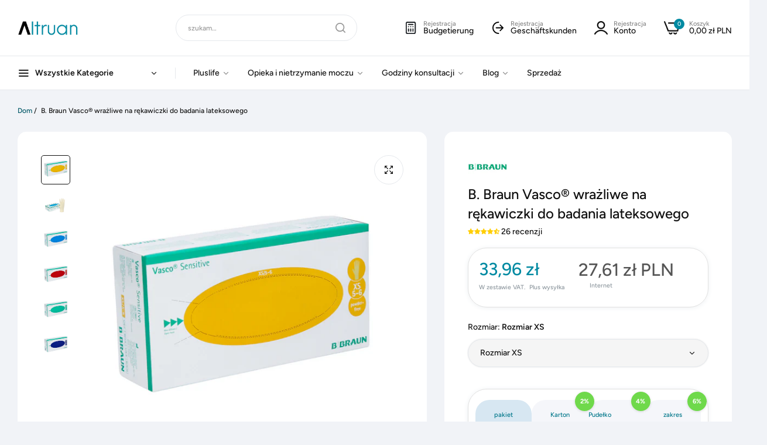

--- FILE ---
content_type: text/html; charset=utf-8
request_url: https://altruan.pl/products/b-braun-vasco%C2%AE-wrazliwe-na-rekawiczki-do-badania-lateksowego
body_size: 137549
content:


<!doctype html>
<html
  class="no-js "
  lang="pl"
>
  <head>
	<!-- Added by AVADA SEO Suite -->
	

	<!-- /Added by AVADA SEO Suite -->
    <script src="//altruan.pl/cdn/shop/files/pandectes-rules.js?v=1644654052526285912"></script>

    <script src="//altruan.pl/cdn/shop/t/46/assets/google-automatic-discount.js?v=178039964177030014011753259159"></script>

    <!-- Google Tag Manager -->
    <script>
      (function (w, d, s, l, i) {
        w[l] = w[l] || [];
        w[l].push({ 'gtm.start': new Date().getTime(), event: 'gtm.js' });
        var f = d.getElementsByTagName(s)[0],
          j = d.createElement(s),
          dl = l != 'dataLayer' ? '&l=' + l : '';
        j.async = true;
        j.src = 'https://www.googletagmanager.com/gtm.js?id=' + i + dl;
        f.parentNode.insertBefore(j, f);
      })(window, document, 'script', 'dataLayer', 'GTM-NFBNZ2SD');
    </script>
    <!-- End Google Tag Manager -->

    <!-- "snippets/booster-seo.liquid" was not rendered, the associated app was uninstalled -->
    

    

    

    

    



    <!-- Meta Tag -->

    <!-- End Meta Tag -->

    <meta charset="utf-8">
    <meta http-equiv="X-UA-Compatible" content="IE=edge">
    <meta name="viewport" content="width=device-width,initial-scale=1">
    <meta name="theme-color" content="">
    <link rel="canonical" href="https://altruan.pl/products/b-braun-vasco%c2%ae-wrazliwe-na-rekawiczki-do-badania-lateksowego">
    <link rel="preconnect" href="https://cdn.shopify.com" crossorigin><link rel="icon" type="image/png" href="//altruan.pl/cdn/shop/files/Altruan_Favicon_Youtube.svg?crop=center&height=32&v=1730704695&width=32"><title>
      B. Braun Vasco® wrażliwe na rękawiczki do badania lateksowego
 &ndash; Altruan</title>

    <meta name="description" content="B. Braun Vasco® wrażliwe rękawice badań Rękawiczki z proszkiem wykonane z wolnego od proszku naturalnego lateksu Bliższe dane Wrażliwe na B. Braun Vasco® rękawice jednorazowe są ciemne, wolne od proszku i wykonane z naturalnego lateksowego. Z powodu syntetycznej powłoki wewnętrznej gwarantowane jest niewielkie zacieśni">

    

<meta property="og:site_name" content="Altruan">
<meta property="og:url" content="https://altruan.pl/products/b-braun-vasco%c2%ae-wrazliwe-na-rekawiczki-do-badania-lateksowego">
<meta property="og:title" content="B. Braun Vasco® wrażliwe na rękawiczki do badania lateksowego">
<meta property="og:type" content="product">
<meta property="og:description" content="B. Braun Vasco® wrażliwe rękawice badań Rękawiczki z proszkiem wykonane z wolnego od proszku naturalnego lateksu Bliższe dane Wrażliwe na B. Braun Vasco® rękawice jednorazowe są ciemne, wolne od proszku i wykonane z naturalnego lateksowego. Z powodu syntetycznej powłoki wewnętrznej gwarantowane jest niewielkie zacieśni"><meta property="og:image" content="http://altruan.pl/cdn/shop/files/B.BraunVasco_SensitiveLatex-Untersuchungshandschuhe.png?v=1700669833">
  <meta property="og:image:secure_url" content="https://altruan.pl/cdn/shop/files/B.BraunVasco_SensitiveLatex-Untersuchungshandschuhe.png?v=1700669833">
  <meta property="og:image:width" content="2000">
  <meta property="og:image:height" content="2000"><meta property="og:price:amount" content="27,61">
  <meta property="og:price:currency" content="PLN"><meta name="twitter:card" content="summary_large_image">
<meta name="twitter:title" content="B. Braun Vasco® wrażliwe na rękawiczki do badania lateksowego">
<meta name="twitter:description" content="B. Braun Vasco® wrażliwe rękawice badań Rękawiczki z proszkiem wykonane z wolnego od proszku naturalnego lateksu Bliższe dane Wrażliwe na B. Braun Vasco® rękawice jednorazowe są ciemne, wolne od proszku i wykonane z naturalnego lateksowego. Z powodu syntetycznej powłoki wewnętrznej gwarantowane jest niewielkie zacieśni">

    <script>window.performance && window.performance.mark && window.performance.mark('shopify.content_for_header.start');</script><meta name="google-site-verification" content="0Ll7KrPRs54as6R654hD5mqseNcrAB8VoH7NCMZkzrs">
<meta name="facebook-domain-verification" content="ltwtty7youqmh3nh2e41c951i1a0vo">
<meta id="shopify-digital-wallet" name="shopify-digital-wallet" content="/76170690884/digital_wallets/dialog">
<meta name="shopify-checkout-api-token" content="e0dbdcb3fd7429fc5bac7006c57072f6">
<meta id="in-context-paypal-metadata" data-shop-id="76170690884" data-venmo-supported="false" data-environment="production" data-locale="pl_PL" data-paypal-v4="true" data-currency="PLN">
<link rel="alternate" hreflang="x-default" href="https://altruan.de/products/b-braun-vasco-sensitive-untersuchungshandschuhe">
<link rel="alternate" hreflang="de-AT" href="https://altruan.at/products/b-braun-vasco-sensitive-untersuchungshandschuhe">
<link rel="alternate" hreflang="nl-BE" href="https://altruan.be/products/b-braun-vasco%C2%AE-gevoelige-latex-examenhandschoenen">
<link rel="alternate" hreflang="fr-BE" href="https://altruan.be/fr/products/b-b-gants-dexamen-de-latex-sensibles-braun-vasco%C2%AE">
<link rel="alternate" hreflang="de-CH" href="https://altruan.ch/products/b-braun-vasco-sensitive-untersuchungshandschuhe">
<link rel="alternate" hreflang="fr-CH" href="https://altruan.ch/fr/products/b-b-gants-dexamen-de-latex-sensibles-braun-vasco%C2%AE">
<link rel="alternate" hreflang="it-CH" href="https://altruan.ch/it/products/b-braun-vasco%C2%AE-sensitive-latex-examination-guanti">
<link rel="alternate" hreflang="en-CH" href="https://altruan.ch/en/products/b-braun-vasco%C2%AE-sensitive-latex-examination-gloves">
<link rel="alternate" hreflang="en-US" href="https://altruan.com/products/b-braun-vasco%C2%AE-sensitive-latex-examination-gloves">
<link rel="alternate" hreflang="el-CY" href="https://altruan.cy/products/b-braun-vasco%C2%AE-%CE%B5%CF%85%CE%B1%CE%AF%CF%83%CE%B8%CE%B7%CF%84%CE%B1-%CE%B3%CE%AC%CE%BD%CF%84%CE%B9%CE%B1-%CE%B1%CF%80%CF%8C-%CE%BB%CE%B1%CF%84%CE%AD%CE%BE">
<link rel="alternate" hreflang="cs-CZ" href="https://altruan.cz/products/b-braun-vasco%C2%AE-citlive-latexove-vysetreni-rukavic">
<link rel="alternate" hreflang="de-DE" href="https://altruan.de/products/b-braun-vasco-sensitive-untersuchungshandschuhe">
<link rel="alternate" hreflang="da-DK" href="https://altruan.dk/products/b-braun-vasco%C2%AE-folsomme-latexundersogelseshandsker">
<link rel="alternate" hreflang="en-ES" href="https://altruan.eu/products/b-braun-vasco%C2%AE-sensitive-latex-examination-gloves">
<link rel="alternate" hreflang="es-ES" href="https://altruan.eu/es/products/b-guantes-de-examen-de-latex-sensibles-a-braun-vasco%C2%AE">
<link rel="alternate" hreflang="no-ES" href="https://altruan.eu/no/products/b-braun-vasco%C2%AE-sensitive-latexundersokelseshansker">
<link rel="alternate" hreflang="en-HR" href="https://altruan.eu/products/b-braun-vasco%C2%AE-sensitive-latex-examination-gloves">
<link rel="alternate" hreflang="es-HR" href="https://altruan.eu/es/products/b-guantes-de-examen-de-latex-sensibles-a-braun-vasco%C2%AE">
<link rel="alternate" hreflang="no-HR" href="https://altruan.eu/no/products/b-braun-vasco%C2%AE-sensitive-latexundersokelseshansker">
<link rel="alternate" hreflang="en-IS" href="https://altruan.eu/products/b-braun-vasco%C2%AE-sensitive-latex-examination-gloves">
<link rel="alternate" hreflang="es-IS" href="https://altruan.eu/es/products/b-guantes-de-examen-de-latex-sensibles-a-braun-vasco%C2%AE">
<link rel="alternate" hreflang="no-IS" href="https://altruan.eu/no/products/b-braun-vasco%C2%AE-sensitive-latexundersokelseshansker">
<link rel="alternate" hreflang="en-LT" href="https://altruan.eu/products/b-braun-vasco%C2%AE-sensitive-latex-examination-gloves">
<link rel="alternate" hreflang="es-LT" href="https://altruan.eu/es/products/b-guantes-de-examen-de-latex-sensibles-a-braun-vasco%C2%AE">
<link rel="alternate" hreflang="no-LT" href="https://altruan.eu/no/products/b-braun-vasco%C2%AE-sensitive-latexundersokelseshansker">
<link rel="alternate" hreflang="en-LV" href="https://altruan.eu/products/b-braun-vasco%C2%AE-sensitive-latex-examination-gloves">
<link rel="alternate" hreflang="es-LV" href="https://altruan.eu/es/products/b-guantes-de-examen-de-latex-sensibles-a-braun-vasco%C2%AE">
<link rel="alternate" hreflang="no-LV" href="https://altruan.eu/no/products/b-braun-vasco%C2%AE-sensitive-latexundersokelseshansker">
<link rel="alternate" hreflang="en-NO" href="https://altruan.eu/products/b-braun-vasco%C2%AE-sensitive-latex-examination-gloves">
<link rel="alternate" hreflang="es-NO" href="https://altruan.eu/es/products/b-guantes-de-examen-de-latex-sensibles-a-braun-vasco%C2%AE">
<link rel="alternate" hreflang="no-NO" href="https://altruan.eu/no/products/b-braun-vasco%C2%AE-sensitive-latexundersokelseshansker">
<link rel="alternate" hreflang="en-SI" href="https://altruan.eu/products/b-braun-vasco%C2%AE-sensitive-latex-examination-gloves">
<link rel="alternate" hreflang="es-SI" href="https://altruan.eu/es/products/b-guantes-de-examen-de-latex-sensibles-a-braun-vasco%C2%AE">
<link rel="alternate" hreflang="no-SI" href="https://altruan.eu/no/products/b-braun-vasco%C2%AE-sensitive-latexundersokelseshansker">
<link rel="alternate" hreflang="fi-FI" href="https://altruan.fi/products/b-braun-vasco%C2%AE-herkka-lateksikasikasikasikasikasikasit">
<link rel="alternate" hreflang="fr-FR" href="https://altruan.fr/products/b-b-gants-dexamen-de-latex-sensibles-braun-vasco%C2%AE">
<link rel="alternate" hreflang="el-GR" href="https://altruan.gr/products/b-braun-vasco%C2%AE-%CE%B5%CF%85%CE%B1%CE%AF%CF%83%CE%B8%CE%B7%CF%84%CE%B1-%CE%B3%CE%AC%CE%BD%CF%84%CE%B9%CE%B1-%CE%B1%CF%80%CF%8C-%CE%BB%CE%B1%CF%84%CE%AD%CE%BE">
<link rel="alternate" hreflang="hu-HU" href="https://altruan.hu/products/b-braun-vasco%C2%AE-erzekeny-latex-vizsgalati-kesztyu">
<link rel="alternate" hreflang="en-IE" href="https://altruan.ie/products/b-braun-vasco%C2%AE-sensitive-latex-examination-gloves">
<link rel="alternate" hreflang="ga-IE" href="https://altruan.ie/ga/products/b-braun-vasco%C2%AE-lamhainni-scrudaithe-laiteis-iogaire">
<link rel="alternate" hreflang="it-IT" href="https://altruan.it/products/b-braun-vasco%C2%AE-sensitive-latex-examination-guanti">
<link rel="alternate" hreflang="fr-LU" href="https://altruan.lu/products/b-b-gants-dexamen-de-latex-sensibles-braun-vasco%C2%AE">
<link rel="alternate" hreflang="de-LU" href="https://altruan.lu/de/products/b-braun-vasco-sensitive-untersuchungshandschuhe">
<link rel="alternate" hreflang="nl-NL" href="https://altruan.nl/products/b-braun-vasco%C2%AE-gevoelige-latex-examenhandschoenen">
<link rel="alternate" hreflang="pl-PL" href="https://altruan.pl/products/b-braun-vasco%C2%AE-wrazliwe-na-rekawiczki-do-badania-lateksowego">
<link rel="alternate" hreflang="pt-PT" href="https://altruan.pt/products/b-braun-vasco%C2%AE-sensitive-latex-examination-luvas">
<link rel="alternate" hreflang="ro-RO" href="https://altruan.ro/products/b-manu%C8%99i-de-examinare-a-latexului-sensibil-braun-vasco%C2%AE">
<link rel="alternate" hreflang="sv-SE" href="https://altruan.se/products/b-braun-vasco%C2%AE-kansliga-latexundersokningshandskar">
<link rel="alternate" hreflang="sk-SK" href="https://altruan.sk/products/b-braun-vasco%C2%AE-citlive-latexove-vysetrenie-rukavic">
<link rel="alternate" hreflang="en-GB" href="https://altruan.uk/products/b-braun-vasco%C2%AE-sensitive-latex-examination-gloves">
<link rel="alternate" hreflang="en-AM" href="https://altruan.world/products/b-braun-vasco%C2%AE-sensitive-latex-examination-gloves">
<link rel="alternate" hreflang="en-AU" href="https://altruan.world/products/b-braun-vasco%C2%AE-sensitive-latex-examination-gloves">
<link rel="alternate" hreflang="en-CA" href="https://altruan.world/products/b-braun-vasco%C2%AE-sensitive-latex-examination-gloves">
<link rel="alternate" hreflang="en-HK" href="https://altruan.world/products/b-braun-vasco%C2%AE-sensitive-latex-examination-gloves">
<link rel="alternate" hreflang="en-ID" href="https://altruan.world/products/b-braun-vasco%C2%AE-sensitive-latex-examination-gloves">
<link rel="alternate" hreflang="en-IN" href="https://altruan.world/products/b-braun-vasco%C2%AE-sensitive-latex-examination-gloves">
<link rel="alternate" hreflang="en-JP" href="https://altruan.world/products/b-braun-vasco%C2%AE-sensitive-latex-examination-gloves">
<link rel="alternate" hreflang="en-KR" href="https://altruan.world/products/b-braun-vasco%C2%AE-sensitive-latex-examination-gloves">
<link rel="alternate" hreflang="en-MX" href="https://altruan.world/products/b-braun-vasco%C2%AE-sensitive-latex-examination-gloves">
<link rel="alternate" hreflang="en-MY" href="https://altruan.world/products/b-braun-vasco%C2%AE-sensitive-latex-examination-gloves">
<link rel="alternate" hreflang="en-NZ" href="https://altruan.world/products/b-braun-vasco%C2%AE-sensitive-latex-examination-gloves">
<link rel="alternate" hreflang="en-PH" href="https://altruan.world/products/b-braun-vasco%C2%AE-sensitive-latex-examination-gloves">
<link rel="alternate" hreflang="en-SG" href="https://altruan.world/products/b-braun-vasco%C2%AE-sensitive-latex-examination-gloves">
<link rel="alternate" hreflang="en-TH" href="https://altruan.world/products/b-braun-vasco%C2%AE-sensitive-latex-examination-gloves">
<link rel="alternate" hreflang="en-TR" href="https://altruan.world/products/b-braun-vasco%C2%AE-sensitive-latex-examination-gloves">
<link rel="alternate" hreflang="en-TW" href="https://altruan.world/products/b-braun-vasco%C2%AE-sensitive-latex-examination-gloves">
<link rel="alternate" type="application/json+oembed" href="https://altruan.pl/products/b-braun-vasco%c2%ae-wrazliwe-na-rekawiczki-do-badania-lateksowego.oembed">
<script async="async" src="/checkouts/internal/preloads.js?locale=pl-PL"></script>
<link rel="preconnect" href="https://shop.app" crossorigin="anonymous">
<script async="async" src="https://shop.app/checkouts/internal/preloads.js?locale=pl-PL&shop_id=76170690884" crossorigin="anonymous"></script>
<script id="apple-pay-shop-capabilities" type="application/json">{"shopId":76170690884,"countryCode":"DE","currencyCode":"PLN","merchantCapabilities":["supports3DS"],"merchantId":"gid:\/\/shopify\/Shop\/76170690884","merchantName":"Altruan","requiredBillingContactFields":["postalAddress","email","phone"],"requiredShippingContactFields":["postalAddress","email","phone"],"shippingType":"shipping","supportedNetworks":["visa","maestro","masterCard","amex"],"total":{"type":"pending","label":"Altruan","amount":"1.00"},"shopifyPaymentsEnabled":true,"supportsSubscriptions":true}</script>
<script id="shopify-features" type="application/json">{"accessToken":"e0dbdcb3fd7429fc5bac7006c57072f6","betas":["rich-media-storefront-analytics"],"domain":"altruan.pl","predictiveSearch":true,"shopId":76170690884,"locale":"pl"}</script>
<script>var Shopify = Shopify || {};
Shopify.shop = "d4cb5c.myshopify.com";
Shopify.locale = "pl";
Shopify.currency = {"active":"PLN","rate":"4.2932208"};
Shopify.country = "PL";
Shopify.theme = {"name":"umino_update_v2.8.0 ","id":173874118980,"schema_name":"Umino","schema_version":"2.8.0","theme_store_id":null,"role":"main"};
Shopify.theme.handle = "null";
Shopify.theme.style = {"id":null,"handle":null};
Shopify.cdnHost = "altruan.pl/cdn";
Shopify.routes = Shopify.routes || {};
Shopify.routes.root = "/";</script>
<script type="module">!function(o){(o.Shopify=o.Shopify||{}).modules=!0}(window);</script>
<script>!function(o){function n(){var o=[];function n(){o.push(Array.prototype.slice.apply(arguments))}return n.q=o,n}var t=o.Shopify=o.Shopify||{};t.loadFeatures=n(),t.autoloadFeatures=n()}(window);</script>
<script>
  window.ShopifyPay = window.ShopifyPay || {};
  window.ShopifyPay.apiHost = "shop.app\/pay";
  window.ShopifyPay.redirectState = null;
</script>
<script id="shop-js-analytics" type="application/json">{"pageType":"product"}</script>
<script defer="defer" async type="module" src="//altruan.pl/cdn/shopifycloud/shop-js/modules/v2/client.init-shop-cart-sync_CXlNGtni.pl.esm.js"></script>
<script defer="defer" async type="module" src="//altruan.pl/cdn/shopifycloud/shop-js/modules/v2/chunk.common_CLPWUi2j.esm.js"></script>
<script type="module">
  await import("//altruan.pl/cdn/shopifycloud/shop-js/modules/v2/client.init-shop-cart-sync_CXlNGtni.pl.esm.js");
await import("//altruan.pl/cdn/shopifycloud/shop-js/modules/v2/chunk.common_CLPWUi2j.esm.js");

  window.Shopify.SignInWithShop?.initShopCartSync?.({"fedCMEnabled":true,"windoidEnabled":true});

</script>
<script>
  window.Shopify = window.Shopify || {};
  if (!window.Shopify.featureAssets) window.Shopify.featureAssets = {};
  window.Shopify.featureAssets['shop-js'] = {"shop-cart-sync":["modules/v2/client.shop-cart-sync_DNPwVLNo.pl.esm.js","modules/v2/chunk.common_CLPWUi2j.esm.js"],"init-fed-cm":["modules/v2/client.init-fed-cm_SVFJp4mn.pl.esm.js","modules/v2/chunk.common_CLPWUi2j.esm.js"],"init-shop-email-lookup-coordinator":["modules/v2/client.init-shop-email-lookup-coordinator_D-HI6Pt9.pl.esm.js","modules/v2/chunk.common_CLPWUi2j.esm.js"],"shop-cash-offers":["modules/v2/client.shop-cash-offers_CqrWAjc8.pl.esm.js","modules/v2/chunk.common_CLPWUi2j.esm.js","modules/v2/chunk.modal_BtQa-9YK.esm.js"],"shop-button":["modules/v2/client.shop-button_BW55oJXw.pl.esm.js","modules/v2/chunk.common_CLPWUi2j.esm.js"],"init-windoid":["modules/v2/client.init-windoid_BF7EBrjp.pl.esm.js","modules/v2/chunk.common_CLPWUi2j.esm.js"],"avatar":["modules/v2/client.avatar_BTnouDA3.pl.esm.js"],"init-shop-cart-sync":["modules/v2/client.init-shop-cart-sync_CXlNGtni.pl.esm.js","modules/v2/chunk.common_CLPWUi2j.esm.js"],"shop-toast-manager":["modules/v2/client.shop-toast-manager_UmY8EUyR.pl.esm.js","modules/v2/chunk.common_CLPWUi2j.esm.js"],"pay-button":["modules/v2/client.pay-button_B3n2lopJ.pl.esm.js","modules/v2/chunk.common_CLPWUi2j.esm.js"],"shop-login-button":["modules/v2/client.shop-login-button_XLEWzfVZ.pl.esm.js","modules/v2/chunk.common_CLPWUi2j.esm.js","modules/v2/chunk.modal_BtQa-9YK.esm.js"],"init-customer-accounts-sign-up":["modules/v2/client.init-customer-accounts-sign-up_3L8toG2t.pl.esm.js","modules/v2/client.shop-login-button_XLEWzfVZ.pl.esm.js","modules/v2/chunk.common_CLPWUi2j.esm.js","modules/v2/chunk.modal_BtQa-9YK.esm.js"],"init-shop-for-new-customer-accounts":["modules/v2/client.init-shop-for-new-customer-accounts_CePoRyBK.pl.esm.js","modules/v2/client.shop-login-button_XLEWzfVZ.pl.esm.js","modules/v2/chunk.common_CLPWUi2j.esm.js","modules/v2/chunk.modal_BtQa-9YK.esm.js"],"init-customer-accounts":["modules/v2/client.init-customer-accounts_CoNEcpp3.pl.esm.js","modules/v2/client.shop-login-button_XLEWzfVZ.pl.esm.js","modules/v2/chunk.common_CLPWUi2j.esm.js","modules/v2/chunk.modal_BtQa-9YK.esm.js"],"shop-follow-button":["modules/v2/client.shop-follow-button_6zkTFLhH.pl.esm.js","modules/v2/chunk.common_CLPWUi2j.esm.js","modules/v2/chunk.modal_BtQa-9YK.esm.js"],"lead-capture":["modules/v2/client.lead-capture_CuoL7JpZ.pl.esm.js","modules/v2/chunk.common_CLPWUi2j.esm.js","modules/v2/chunk.modal_BtQa-9YK.esm.js"],"checkout-modal":["modules/v2/client.checkout-modal_i_Dp9Ylq.pl.esm.js","modules/v2/chunk.common_CLPWUi2j.esm.js","modules/v2/chunk.modal_BtQa-9YK.esm.js"],"shop-login":["modules/v2/client.shop-login_BWfr6Dz4.pl.esm.js","modules/v2/chunk.common_CLPWUi2j.esm.js","modules/v2/chunk.modal_BtQa-9YK.esm.js"],"payment-terms":["modules/v2/client.payment-terms_D51m9NU_.pl.esm.js","modules/v2/chunk.common_CLPWUi2j.esm.js","modules/v2/chunk.modal_BtQa-9YK.esm.js"]};
</script>
<script>(function() {
  var isLoaded = false;
  function asyncLoad() {
    if (isLoaded) return;
    isLoaded = true;
    var urls = ["https:\/\/cdn-app.sealsubscriptions.com\/shopify\/public\/js\/sealsubscriptions.js?shop=d4cb5c.myshopify.com","https:\/\/widget.trustpilot.com\/bootstrap\/v5\/tp.widget.sync.bootstrap.min.js?shop=d4cb5c.myshopify.com","https:\/\/ecommplugins-scripts.trustpilot.com\/v2.1\/js\/header.min.js?settings=eyJrZXkiOiJxOUNzZGd6Qk1WWlo1M3RYIiwicyI6InNrdSJ9\u0026v=2.5\u0026shop=d4cb5c.myshopify.com","https:\/\/ecommplugins-scripts.trustpilot.com\/v2.1\/js\/success.min.js?settings=eyJrZXkiOiJxOUNzZGd6Qk1WWlo1M3RYIiwicyI6InNrdSIsInQiOlsib3JkZXJzL2Z1bGZpbGxlZCJdLCJ2IjoiIiwiYSI6Ildvb0NvbW1lcmNlLTUuNi4wIn0=\u0026shop=d4cb5c.myshopify.com","https:\/\/ecommplugins-trustboxsettings.trustpilot.com\/d4cb5c.myshopify.com.js?settings=1739456937576\u0026shop=d4cb5c.myshopify.com","\/\/cdn.shopify.com\/proxy\/8307ac122a40bed934d477dc4fef3249bfed1d9041f47f150268c33f7425e16f\/spfy-pxl.archive-digger.com\/assets\/script_tag.js?shopId=d4cb5c.myshopify.com\u0026taboolaId=1786223\u0026ecav=true\u0026eh=true\u0026ess=true\u0026ep=true\u0026eatc=true\u0026eprv=true\u0026ecv=true\u0026epv=true\u0026esc=true\u0026shop=d4cb5c.myshopify.com\u0026sp-cache-control=cHVibGljLCBtYXgtYWdlPTkwMA"];
    for (var i = 0; i < urls.length; i++) {
      var s = document.createElement('script');
      s.type = 'text/javascript';
      s.async = true;
      s.src = urls[i];
      var x = document.getElementsByTagName('script')[0];
      x.parentNode.insertBefore(s, x);
    }
  };
  if(window.attachEvent) {
    window.attachEvent('onload', asyncLoad);
  } else {
    window.addEventListener('load', asyncLoad, false);
  }
})();</script>
<script id="__st">var __st={"a":76170690884,"offset":3600,"reqid":"ba2fc60a-c789-4a1e-81fe-56b1430347d4-1767580897","pageurl":"altruan.pl\/products\/b-braun-vasco%C2%AE-wrazliwe-na-rekawiczki-do-badania-lateksowego","u":"2c57e6627d58","p":"product","rtyp":"product","rid":8586256154948};</script>
<script>window.ShopifyPaypalV4VisibilityTracking = true;</script>
<script id="captcha-bootstrap">!function(){'use strict';const t='contact',e='account',n='new_comment',o=[[t,t],['blogs',n],['comments',n],[t,'customer']],c=[[e,'customer_login'],[e,'guest_login'],[e,'recover_customer_password'],[e,'create_customer']],r=t=>t.map((([t,e])=>`form[action*='/${t}']:not([data-nocaptcha='true']) input[name='form_type'][value='${e}']`)).join(','),a=t=>()=>t?[...document.querySelectorAll(t)].map((t=>t.form)):[];function s(){const t=[...o],e=r(t);return a(e)}const i='password',u='form_key',d=['recaptcha-v3-token','g-recaptcha-response','h-captcha-response',i],f=()=>{try{return window.sessionStorage}catch{return}},m='__shopify_v',_=t=>t.elements[u];function p(t,e,n=!1){try{const o=window.sessionStorage,c=JSON.parse(o.getItem(e)),{data:r}=function(t){const{data:e,action:n}=t;return t[m]||n?{data:e,action:n}:{data:t,action:n}}(c);for(const[e,n]of Object.entries(r))t.elements[e]&&(t.elements[e].value=n);n&&o.removeItem(e)}catch(o){console.error('form repopulation failed',{error:o})}}const l='form_type',E='cptcha';function T(t){t.dataset[E]=!0}const w=window,h=w.document,L='Shopify',v='ce_forms',y='captcha';let A=!1;((t,e)=>{const n=(g='f06e6c50-85a8-45c8-87d0-21a2b65856fe',I='https://cdn.shopify.com/shopifycloud/storefront-forms-hcaptcha/ce_storefront_forms_captcha_hcaptcha.v1.5.2.iife.js',D={infoText:'Chronione przez hCaptcha',privacyText:'Prywatność',termsText:'Warunki'},(t,e,n)=>{const o=w[L][v],c=o.bindForm;if(c)return c(t,g,e,D).then(n);var r;o.q.push([[t,g,e,D],n]),r=I,A||(h.body.append(Object.assign(h.createElement('script'),{id:'captcha-provider',async:!0,src:r})),A=!0)});var g,I,D;w[L]=w[L]||{},w[L][v]=w[L][v]||{},w[L][v].q=[],w[L][y]=w[L][y]||{},w[L][y].protect=function(t,e){n(t,void 0,e),T(t)},Object.freeze(w[L][y]),function(t,e,n,w,h,L){const[v,y,A,g]=function(t,e,n){const i=e?o:[],u=t?c:[],d=[...i,...u],f=r(d),m=r(i),_=r(d.filter((([t,e])=>n.includes(e))));return[a(f),a(m),a(_),s()]}(w,h,L),I=t=>{const e=t.target;return e instanceof HTMLFormElement?e:e&&e.form},D=t=>v().includes(t);t.addEventListener('submit',(t=>{const e=I(t);if(!e)return;const n=D(e)&&!e.dataset.hcaptchaBound&&!e.dataset.recaptchaBound,o=_(e),c=g().includes(e)&&(!o||!o.value);(n||c)&&t.preventDefault(),c&&!n&&(function(t){try{if(!f())return;!function(t){const e=f();if(!e)return;const n=_(t);if(!n)return;const o=n.value;o&&e.removeItem(o)}(t);const e=Array.from(Array(32),(()=>Math.random().toString(36)[2])).join('');!function(t,e){_(t)||t.append(Object.assign(document.createElement('input'),{type:'hidden',name:u})),t.elements[u].value=e}(t,e),function(t,e){const n=f();if(!n)return;const o=[...t.querySelectorAll(`input[type='${i}']`)].map((({name:t})=>t)),c=[...d,...o],r={};for(const[a,s]of new FormData(t).entries())c.includes(a)||(r[a]=s);n.setItem(e,JSON.stringify({[m]:1,action:t.action,data:r}))}(t,e)}catch(e){console.error('failed to persist form',e)}}(e),e.submit())}));const S=(t,e)=>{t&&!t.dataset[E]&&(n(t,e.some((e=>e===t))),T(t))};for(const o of['focusin','change'])t.addEventListener(o,(t=>{const e=I(t);D(e)&&S(e,y())}));const B=e.get('form_key'),M=e.get(l),P=B&&M;t.addEventListener('DOMContentLoaded',(()=>{const t=y();if(P)for(const e of t)e.elements[l].value===M&&p(e,B);[...new Set([...A(),...v().filter((t=>'true'===t.dataset.shopifyCaptcha))])].forEach((e=>S(e,t)))}))}(h,new URLSearchParams(w.location.search),n,t,e,['guest_login'])})(!0,!0)}();</script>
<script integrity="sha256-4kQ18oKyAcykRKYeNunJcIwy7WH5gtpwJnB7kiuLZ1E=" data-source-attribution="shopify.loadfeatures" defer="defer" src="//altruan.pl/cdn/shopifycloud/storefront/assets/storefront/load_feature-a0a9edcb.js" crossorigin="anonymous"></script>
<script crossorigin="anonymous" defer="defer" src="//altruan.pl/cdn/shopifycloud/storefront/assets/shopify_pay/storefront-65b4c6d7.js?v=20250812"></script>
<script data-source-attribution="shopify.dynamic_checkout.dynamic.init">var Shopify=Shopify||{};Shopify.PaymentButton=Shopify.PaymentButton||{isStorefrontPortableWallets:!0,init:function(){window.Shopify.PaymentButton.init=function(){};var t=document.createElement("script");t.src="https://altruan.pl/cdn/shopifycloud/portable-wallets/latest/portable-wallets.pl.js",t.type="module",document.head.appendChild(t)}};
</script>
<script data-source-attribution="shopify.dynamic_checkout.buyer_consent">
  function portableWalletsHideBuyerConsent(e){var t=document.getElementById("shopify-buyer-consent"),n=document.getElementById("shopify-subscription-policy-button");t&&n&&(t.classList.add("hidden"),t.setAttribute("aria-hidden","true"),n.removeEventListener("click",e))}function portableWalletsShowBuyerConsent(e){var t=document.getElementById("shopify-buyer-consent"),n=document.getElementById("shopify-subscription-policy-button");t&&n&&(t.classList.remove("hidden"),t.removeAttribute("aria-hidden"),n.addEventListener("click",e))}window.Shopify?.PaymentButton&&(window.Shopify.PaymentButton.hideBuyerConsent=portableWalletsHideBuyerConsent,window.Shopify.PaymentButton.showBuyerConsent=portableWalletsShowBuyerConsent);
</script>
<script data-source-attribution="shopify.dynamic_checkout.cart.bootstrap">document.addEventListener("DOMContentLoaded",(function(){function t(){return document.querySelector("shopify-accelerated-checkout-cart, shopify-accelerated-checkout")}if(t())Shopify.PaymentButton.init();else{new MutationObserver((function(e,n){t()&&(Shopify.PaymentButton.init(),n.disconnect())})).observe(document.body,{childList:!0,subtree:!0})}}));
</script>
<link id="shopify-accelerated-checkout-styles" rel="stylesheet" media="screen" href="https://altruan.pl/cdn/shopifycloud/portable-wallets/latest/accelerated-checkout-backwards-compat.css" crossorigin="anonymous">
<style id="shopify-accelerated-checkout-cart">
        #shopify-buyer-consent {
  margin-top: 1em;
  display: inline-block;
  width: 100%;
}

#shopify-buyer-consent.hidden {
  display: none;
}

#shopify-subscription-policy-button {
  background: none;
  border: none;
  padding: 0;
  text-decoration: underline;
  font-size: inherit;
  cursor: pointer;
}

#shopify-subscription-policy-button::before {
  box-shadow: none;
}

      </style>

<script>window.performance && window.performance.mark && window.performance.mark('shopify.content_for_header.end');</script>
    <script>
      document.documentElement.className = document.documentElement.className.replace('no-js', 'js');
      if (Shopify.designMode) {
        document.documentElement.classList.add('shopify-design-mode');
      }
    </script><link rel="preload" as="font" href="//altruan.pl/cdn/fonts/figtree/figtree_n4.3c0838aba1701047e60be6a99a1b0a40ce9b8419.woff2" type="font/woff2" crossorigin><style data-shopify>@font-face {
  font-family: Figtree;
  font-weight: 300;
  font-style: normal;
  font-display: swap;
  src: url("//altruan.pl/cdn/fonts/figtree/figtree_n3.e4cc0323f8b9feb279bf6ced9d868d88ce80289f.woff2") format("woff2"),
       url("//altruan.pl/cdn/fonts/figtree/figtree_n3.db79ac3fb83d054d99bd79fccf8e8782b5cf449e.woff") format("woff");
}
@font-face {
  font-family: Figtree;
  font-weight: 300;
  font-style: italic;
  font-display: swap;
  src: url("//altruan.pl/cdn/fonts/figtree/figtree_i3.914abbe7a583759f0a18bf02652c9ee1f4bb1c6d.woff2") format("woff2"),
       url("//altruan.pl/cdn/fonts/figtree/figtree_i3.3d7354f07ddb3c61082efcb69896c65d6c00d9fa.woff") format("woff");
}
@font-face {
  font-family: Figtree;
  font-weight: 400;
  font-style: normal;
  font-display: swap;
  src: url("//altruan.pl/cdn/fonts/figtree/figtree_n4.3c0838aba1701047e60be6a99a1b0a40ce9b8419.woff2") format("woff2"),
       url("//altruan.pl/cdn/fonts/figtree/figtree_n4.c0575d1db21fc3821f17fd6617d3dee552312137.woff") format("woff");
}
@font-face {
  font-family: Figtree;
  font-weight: 400;
  font-style: italic;
  font-display: swap;
  src: url("//altruan.pl/cdn/fonts/figtree/figtree_i4.89f7a4275c064845c304a4cf8a4a586060656db2.woff2") format("woff2"),
       url("//altruan.pl/cdn/fonts/figtree/figtree_i4.6f955aaaafc55a22ffc1f32ecf3756859a5ad3e2.woff") format("woff");
}
@font-face {
  font-family: Figtree;
  font-weight: 500;
  font-style: normal;
  font-display: swap;
  src: url("//altruan.pl/cdn/fonts/figtree/figtree_n5.3b6b7df38aa5986536945796e1f947445832047c.woff2") format("woff2"),
       url("//altruan.pl/cdn/fonts/figtree/figtree_n5.f26bf6dcae278b0ed902605f6605fa3338e81dab.woff") format("woff");
}
@font-face {
  font-family: Figtree;
  font-weight: 500;
  font-style: italic;
  font-display: swap;
  src: url("//altruan.pl/cdn/fonts/figtree/figtree_i5.969396f679a62854cf82dbf67acc5721e41351f0.woff2") format("woff2"),
       url("//altruan.pl/cdn/fonts/figtree/figtree_i5.93bc1cad6c73ca9815f9777c49176dfc9d2890dd.woff") format("woff");
}
@font-face {
  font-family: Figtree;
  font-weight: 600;
  font-style: normal;
  font-display: swap;
  src: url("//altruan.pl/cdn/fonts/figtree/figtree_n6.9d1ea52bb49a0a86cfd1b0383d00f83d3fcc14de.woff2") format("woff2"),
       url("//altruan.pl/cdn/fonts/figtree/figtree_n6.f0fcdea525a0e47b2ae4ab645832a8e8a96d31d3.woff") format("woff");
}
@font-face {
  font-family: Figtree;
  font-weight: 600;
  font-style: italic;
  font-display: swap;
  src: url("//altruan.pl/cdn/fonts/figtree/figtree_i6.702baae75738b446cfbed6ac0d60cab7b21e61ba.woff2") format("woff2"),
       url("//altruan.pl/cdn/fonts/figtree/figtree_i6.6b8dc40d16c9905d29525156e284509f871ce8f9.woff") format("woff");
}
@font-face {
  font-family: Figtree;
  font-weight: 700;
  font-style: normal;
  font-display: swap;
  src: url("//altruan.pl/cdn/fonts/figtree/figtree_n7.2fd9bfe01586148e644724096c9d75e8c7a90e55.woff2") format("woff2"),
       url("//altruan.pl/cdn/fonts/figtree/figtree_n7.ea05de92d862f9594794ab281c4c3a67501ef5fc.woff") format("woff");
}
@font-face {
  font-family: Figtree;
  font-weight: 700;
  font-style: italic;
  font-display: swap;
  src: url("//altruan.pl/cdn/fonts/figtree/figtree_i7.06add7096a6f2ab742e09ec7e498115904eda1fe.woff2") format("woff2"),
       url("//altruan.pl/cdn/fonts/figtree/figtree_i7.ee584b5fcaccdbb5518c0228158941f8df81b101.woff") format("woff");
}
@font-face {
  font-family: Figtree;
  font-weight: 800;
  font-style: normal;
  font-display: swap;
  src: url("//altruan.pl/cdn/fonts/figtree/figtree_n8.9ff6d071825a72d8671959a058f3e57a9f1ff61f.woff2") format("woff2"),
       url("//altruan.pl/cdn/fonts/figtree/figtree_n8.717cfbca15cfe9904984ba933599ab134f457561.woff") format("woff");
}
@font-face {
  font-family: Figtree;
  font-weight: 800;
  font-style: italic;
  font-display: swap;
  src: url("//altruan.pl/cdn/fonts/figtree/figtree_i8.02c752aa45f8bfed6242103af0fc34886d746eb5.woff2") format("woff2"),
       url("//altruan.pl/cdn/fonts/figtree/figtree_i8.f1742e2cfd8cc8b67d71cdb4f81b9a94bc054d9a.woff") format("woff");
}
@font-face {
  font-family: Figtree;
  font-weight: 900;
  font-style: normal;
  font-display: swap;
  src: url("//altruan.pl/cdn/fonts/figtree/figtree_n9.c9185a1dab0680c9bce2d373c6fc665d10b5e421.woff2") format("woff2"),
       url("//altruan.pl/cdn/fonts/figtree/figtree_n9.60f18207a47942453faf8770b2e7e8f4757b2493.woff") format("woff");
}
@font-face {
  font-family: Figtree;
  font-weight: 900;
  font-style: italic;
  font-display: swap;
  src: url("//altruan.pl/cdn/fonts/figtree/figtree_i9.52cfd46a18002d3eb2c8e0abf4e3a200bcdcadf0.woff2") format("woff2"),
       url("//altruan.pl/cdn/fonts/figtree/figtree_i9.771e47ee6227db726e79da4a30fbe8788fe0e115.woff") format("woff");
}
</style><link rel="preload" as="font" href="//altruan.pl/cdn/fonts/figtree/figtree_n4.3c0838aba1701047e60be6a99a1b0a40ce9b8419.woff2" type="font/woff2" crossorigin><style data-shopify>@font-face {
  font-family: Figtree;
  font-weight: 300;
  font-style: normal;
  font-display: swap;
  src: url("//altruan.pl/cdn/fonts/figtree/figtree_n3.e4cc0323f8b9feb279bf6ced9d868d88ce80289f.woff2") format("woff2"),
       url("//altruan.pl/cdn/fonts/figtree/figtree_n3.db79ac3fb83d054d99bd79fccf8e8782b5cf449e.woff") format("woff");
}
@font-face {
  font-family: Figtree;
  font-weight: 300;
  font-style: italic;
  font-display: swap;
  src: url("//altruan.pl/cdn/fonts/figtree/figtree_i3.914abbe7a583759f0a18bf02652c9ee1f4bb1c6d.woff2") format("woff2"),
       url("//altruan.pl/cdn/fonts/figtree/figtree_i3.3d7354f07ddb3c61082efcb69896c65d6c00d9fa.woff") format("woff");
}
@font-face {
  font-family: Figtree;
  font-weight: 400;
  font-style: normal;
  font-display: swap;
  src: url("//altruan.pl/cdn/fonts/figtree/figtree_n4.3c0838aba1701047e60be6a99a1b0a40ce9b8419.woff2") format("woff2"),
       url("//altruan.pl/cdn/fonts/figtree/figtree_n4.c0575d1db21fc3821f17fd6617d3dee552312137.woff") format("woff");
}
@font-face {
  font-family: Figtree;
  font-weight: 400;
  font-style: italic;
  font-display: swap;
  src: url("//altruan.pl/cdn/fonts/figtree/figtree_i4.89f7a4275c064845c304a4cf8a4a586060656db2.woff2") format("woff2"),
       url("//altruan.pl/cdn/fonts/figtree/figtree_i4.6f955aaaafc55a22ffc1f32ecf3756859a5ad3e2.woff") format("woff");
}
@font-face {
  font-family: Figtree;
  font-weight: 500;
  font-style: normal;
  font-display: swap;
  src: url("//altruan.pl/cdn/fonts/figtree/figtree_n5.3b6b7df38aa5986536945796e1f947445832047c.woff2") format("woff2"),
       url("//altruan.pl/cdn/fonts/figtree/figtree_n5.f26bf6dcae278b0ed902605f6605fa3338e81dab.woff") format("woff");
}
@font-face {
  font-family: Figtree;
  font-weight: 500;
  font-style: italic;
  font-display: swap;
  src: url("//altruan.pl/cdn/fonts/figtree/figtree_i5.969396f679a62854cf82dbf67acc5721e41351f0.woff2") format("woff2"),
       url("//altruan.pl/cdn/fonts/figtree/figtree_i5.93bc1cad6c73ca9815f9777c49176dfc9d2890dd.woff") format("woff");
}
@font-face {
  font-family: Figtree;
  font-weight: 600;
  font-style: normal;
  font-display: swap;
  src: url("//altruan.pl/cdn/fonts/figtree/figtree_n6.9d1ea52bb49a0a86cfd1b0383d00f83d3fcc14de.woff2") format("woff2"),
       url("//altruan.pl/cdn/fonts/figtree/figtree_n6.f0fcdea525a0e47b2ae4ab645832a8e8a96d31d3.woff") format("woff");
}
@font-face {
  font-family: Figtree;
  font-weight: 600;
  font-style: italic;
  font-display: swap;
  src: url("//altruan.pl/cdn/fonts/figtree/figtree_i6.702baae75738b446cfbed6ac0d60cab7b21e61ba.woff2") format("woff2"),
       url("//altruan.pl/cdn/fonts/figtree/figtree_i6.6b8dc40d16c9905d29525156e284509f871ce8f9.woff") format("woff");
}
@font-face {
  font-family: Figtree;
  font-weight: 700;
  font-style: normal;
  font-display: swap;
  src: url("//altruan.pl/cdn/fonts/figtree/figtree_n7.2fd9bfe01586148e644724096c9d75e8c7a90e55.woff2") format("woff2"),
       url("//altruan.pl/cdn/fonts/figtree/figtree_n7.ea05de92d862f9594794ab281c4c3a67501ef5fc.woff") format("woff");
}
@font-face {
  font-family: Figtree;
  font-weight: 700;
  font-style: italic;
  font-display: swap;
  src: url("//altruan.pl/cdn/fonts/figtree/figtree_i7.06add7096a6f2ab742e09ec7e498115904eda1fe.woff2") format("woff2"),
       url("//altruan.pl/cdn/fonts/figtree/figtree_i7.ee584b5fcaccdbb5518c0228158941f8df81b101.woff") format("woff");
}
@font-face {
  font-family: Figtree;
  font-weight: 800;
  font-style: normal;
  font-display: swap;
  src: url("//altruan.pl/cdn/fonts/figtree/figtree_n8.9ff6d071825a72d8671959a058f3e57a9f1ff61f.woff2") format("woff2"),
       url("//altruan.pl/cdn/fonts/figtree/figtree_n8.717cfbca15cfe9904984ba933599ab134f457561.woff") format("woff");
}
@font-face {
  font-family: Figtree;
  font-weight: 800;
  font-style: italic;
  font-display: swap;
  src: url("//altruan.pl/cdn/fonts/figtree/figtree_i8.02c752aa45f8bfed6242103af0fc34886d746eb5.woff2") format("woff2"),
       url("//altruan.pl/cdn/fonts/figtree/figtree_i8.f1742e2cfd8cc8b67d71cdb4f81b9a94bc054d9a.woff") format("woff");
}
@font-face {
  font-family: Figtree;
  font-weight: 900;
  font-style: normal;
  font-display: swap;
  src: url("//altruan.pl/cdn/fonts/figtree/figtree_n9.c9185a1dab0680c9bce2d373c6fc665d10b5e421.woff2") format("woff2"),
       url("//altruan.pl/cdn/fonts/figtree/figtree_n9.60f18207a47942453faf8770b2e7e8f4757b2493.woff") format("woff");
}
@font-face {
  font-family: Figtree;
  font-weight: 900;
  font-style: italic;
  font-display: swap;
  src: url("//altruan.pl/cdn/fonts/figtree/figtree_i9.52cfd46a18002d3eb2c8e0abf4e3a200bcdcadf0.woff2") format("woff2"),
       url("//altruan.pl/cdn/fonts/figtree/figtree_i9.771e47ee6227db726e79da4a30fbe8788fe0e115.woff") format("woff");
}
</style><link rel="preload" as="font" href="//altruan.pl/cdn/fonts/figtree/figtree_n4.3c0838aba1701047e60be6a99a1b0a40ce9b8419.woff2" type="font/woff2" crossorigin><style data-shopify>@font-face {
  font-family: Figtree;
  font-weight: 300;
  font-style: normal;
  font-display: swap;
  src: url("//altruan.pl/cdn/fonts/figtree/figtree_n3.e4cc0323f8b9feb279bf6ced9d868d88ce80289f.woff2") format("woff2"),
       url("//altruan.pl/cdn/fonts/figtree/figtree_n3.db79ac3fb83d054d99bd79fccf8e8782b5cf449e.woff") format("woff");
}
@font-face {
  font-family: Figtree;
  font-weight: 300;
  font-style: italic;
  font-display: swap;
  src: url("//altruan.pl/cdn/fonts/figtree/figtree_i3.914abbe7a583759f0a18bf02652c9ee1f4bb1c6d.woff2") format("woff2"),
       url("//altruan.pl/cdn/fonts/figtree/figtree_i3.3d7354f07ddb3c61082efcb69896c65d6c00d9fa.woff") format("woff");
}
@font-face {
  font-family: Figtree;
  font-weight: 400;
  font-style: normal;
  font-display: swap;
  src: url("//altruan.pl/cdn/fonts/figtree/figtree_n4.3c0838aba1701047e60be6a99a1b0a40ce9b8419.woff2") format("woff2"),
       url("//altruan.pl/cdn/fonts/figtree/figtree_n4.c0575d1db21fc3821f17fd6617d3dee552312137.woff") format("woff");
}
@font-face {
  font-family: Figtree;
  font-weight: 400;
  font-style: italic;
  font-display: swap;
  src: url("//altruan.pl/cdn/fonts/figtree/figtree_i4.89f7a4275c064845c304a4cf8a4a586060656db2.woff2") format("woff2"),
       url("//altruan.pl/cdn/fonts/figtree/figtree_i4.6f955aaaafc55a22ffc1f32ecf3756859a5ad3e2.woff") format("woff");
}
@font-face {
  font-family: Figtree;
  font-weight: 500;
  font-style: normal;
  font-display: swap;
  src: url("//altruan.pl/cdn/fonts/figtree/figtree_n5.3b6b7df38aa5986536945796e1f947445832047c.woff2") format("woff2"),
       url("//altruan.pl/cdn/fonts/figtree/figtree_n5.f26bf6dcae278b0ed902605f6605fa3338e81dab.woff") format("woff");
}
@font-face {
  font-family: Figtree;
  font-weight: 500;
  font-style: italic;
  font-display: swap;
  src: url("//altruan.pl/cdn/fonts/figtree/figtree_i5.969396f679a62854cf82dbf67acc5721e41351f0.woff2") format("woff2"),
       url("//altruan.pl/cdn/fonts/figtree/figtree_i5.93bc1cad6c73ca9815f9777c49176dfc9d2890dd.woff") format("woff");
}
@font-face {
  font-family: Figtree;
  font-weight: 600;
  font-style: normal;
  font-display: swap;
  src: url("//altruan.pl/cdn/fonts/figtree/figtree_n6.9d1ea52bb49a0a86cfd1b0383d00f83d3fcc14de.woff2") format("woff2"),
       url("//altruan.pl/cdn/fonts/figtree/figtree_n6.f0fcdea525a0e47b2ae4ab645832a8e8a96d31d3.woff") format("woff");
}
@font-face {
  font-family: Figtree;
  font-weight: 600;
  font-style: italic;
  font-display: swap;
  src: url("//altruan.pl/cdn/fonts/figtree/figtree_i6.702baae75738b446cfbed6ac0d60cab7b21e61ba.woff2") format("woff2"),
       url("//altruan.pl/cdn/fonts/figtree/figtree_i6.6b8dc40d16c9905d29525156e284509f871ce8f9.woff") format("woff");
}
@font-face {
  font-family: Figtree;
  font-weight: 700;
  font-style: normal;
  font-display: swap;
  src: url("//altruan.pl/cdn/fonts/figtree/figtree_n7.2fd9bfe01586148e644724096c9d75e8c7a90e55.woff2") format("woff2"),
       url("//altruan.pl/cdn/fonts/figtree/figtree_n7.ea05de92d862f9594794ab281c4c3a67501ef5fc.woff") format("woff");
}
@font-face {
  font-family: Figtree;
  font-weight: 700;
  font-style: italic;
  font-display: swap;
  src: url("//altruan.pl/cdn/fonts/figtree/figtree_i7.06add7096a6f2ab742e09ec7e498115904eda1fe.woff2") format("woff2"),
       url("//altruan.pl/cdn/fonts/figtree/figtree_i7.ee584b5fcaccdbb5518c0228158941f8df81b101.woff") format("woff");
}
@font-face {
  font-family: Figtree;
  font-weight: 800;
  font-style: normal;
  font-display: swap;
  src: url("//altruan.pl/cdn/fonts/figtree/figtree_n8.9ff6d071825a72d8671959a058f3e57a9f1ff61f.woff2") format("woff2"),
       url("//altruan.pl/cdn/fonts/figtree/figtree_n8.717cfbca15cfe9904984ba933599ab134f457561.woff") format("woff");
}
@font-face {
  font-family: Figtree;
  font-weight: 800;
  font-style: italic;
  font-display: swap;
  src: url("//altruan.pl/cdn/fonts/figtree/figtree_i8.02c752aa45f8bfed6242103af0fc34886d746eb5.woff2") format("woff2"),
       url("//altruan.pl/cdn/fonts/figtree/figtree_i8.f1742e2cfd8cc8b67d71cdb4f81b9a94bc054d9a.woff") format("woff");
}
@font-face {
  font-family: Figtree;
  font-weight: 900;
  font-style: normal;
  font-display: swap;
  src: url("//altruan.pl/cdn/fonts/figtree/figtree_n9.c9185a1dab0680c9bce2d373c6fc665d10b5e421.woff2") format("woff2"),
       url("//altruan.pl/cdn/fonts/figtree/figtree_n9.60f18207a47942453faf8770b2e7e8f4757b2493.woff") format("woff");
}
@font-face {
  font-family: Figtree;
  font-weight: 900;
  font-style: italic;
  font-display: swap;
  src: url("//altruan.pl/cdn/fonts/figtree/figtree_i9.52cfd46a18002d3eb2c8e0abf4e3a200bcdcadf0.woff2") format("woff2"),
       url("//altruan.pl/cdn/fonts/figtree/figtree_i9.771e47ee6227db726e79da4a30fbe8788fe0e115.woff") format("woff");
}
</style><style data-shopify>
  :root,
  .color-default-color-scheme:not(.reset-color-on-mb) {
    
      --gradient-background: #f1f3f7;
    
    --base-color : 17,17,17;
    --base-body-bg-color : #f1f3f7;
    --border-color-base : #e5e8ec;
    --heading-color : #111111;
    --primary-color: #00778a;
    --color-link : #555555;
    --color-link-hover : #00778a;
    --btn-primary-bg : #008aa2;
    --btn-primary-color : #ffffff;
    --btn-primary-color-hover : #ffffff;
    --btn-primary-bg-hover : #008aa2;
    --btn-secondary-color : #111111;
    --btn-secondary-border-color : #dedede;
    --btn-secondary-bg : #ffffff;
    --btn-secondary-color-hover : #ffffff;
    --btn-secondary-bg-hover : #111111;
    --btn-link-color : #111111;
    --btn-link-color-hover : #555555;
    --footer-background-color: #f1f3f7;
    --footer-heading-color : #111111;
    --footer-text-color: #111111;
    --footer-link-color : #555555;
    --footer-link-hover-color : #00778a;
    --footer-bottom-background--color : ;

    --header-bg : #f1f3f7;
    --header-color : #111111;
    --header_border_color:  #e5e8ec;
    --menu-color : #111111;
    --submenu-color : #111111;
    --submenu-hover-color : #00778a;

    --grey-color: rgba(var(--base-color));
    --input-border-color: var(--border-color-base);
    --input-placeholder-color: rgb(var(--base-color));

  }
  @media (min-width: 768px) {
    .color-default-color-scheme.reset-color-on-mb{

      
        --gradient-background: #f1f3f7;
      
      --base-color : 17,17,17;
      --base-body-bg-color : #f1f3f7;
      --border-color-base : #e5e8ec;
      --heading-color : #111111;
      --primary-color: #00778a;
      --color-link : #555555;
      --color-link-hover : #00778a;
      --btn-primary-bg : #008aa2;
      --btn-primary-color : #ffffff;
      --btn-primary-color-hover : #ffffff;
      --btn-primary-bg-hover : #008aa2;
      --btn-secondary-color : #111111;
      --btn-secondary-border-color : #dedede;
      --btn-secondary-bg : #ffffff;
      --btn-secondary-color-hover : #ffffff;
      --btn-secondary-bg-hover : #111111;
      --btn-link-color : #111111;
      --btn-link-color-hover : #555555;

      --footer-background-color: #f1f3f7;
      --footer-heading-color : #111111;
      --footer-text-color: #111111;
      --footer-link-color : #555555;
      --footer-link-hover-color : #00778a;
      --footer-bottom-background--color : ;

      --header-bg : #f1f3f7;
      --header-color : #111111;
      --header_border_color:  #e5e8ec;
      --menu-color : #111111;
      --submenu-color : #111111;
      --submenu-hover-color : #00778a;

      --grey-color: rgba(var(--base-color));
      --input-border-color: var(--border-color-base);
      --input-placeholder-color: rgb(var(--base-color));
    }
  }
  
  
  .color-scheme-a6fd37e6-b9aa-458c-801a-9ef2a317413f:not(.reset-color-on-mb) {
    
      --gradient-background: #ffffff;
    
    --base-color : 85,85,85;
    --base-body-bg-color : #ffffff;
    --border-color-base : #e5e8ec;
    --heading-color : #111111;
    --primary-color: #008aa2;
    --color-link : #555555;
    --color-link-hover : #008aa2;
    --btn-primary-bg : #008aa2;
    --btn-primary-color : #ffffff;
    --btn-primary-color-hover : #ffffff;
    --btn-primary-bg-hover : #008aa2;
    --btn-secondary-color : #111111;
    --btn-secondary-border-color : #dedede;
    --btn-secondary-bg : #ffffff;
    --btn-secondary-color-hover : #ffffff;
    --btn-secondary-bg-hover : #111111;
    --btn-link-color : #111111;
    --btn-link-color-hover : #555555;
    --footer-background-color: #ffffff;
    --footer-heading-color : #111111;
    --footer-text-color: #555555;
    --footer-link-color : #555555;
    --footer-link-hover-color : #008aa2;
    --footer-bottom-background--color : ;

    --header-bg : #ffffff;
    --header-color : #111111;
    --header_border_color:  #e5e8ec;
    --menu-color : #111111;
    --submenu-color : #555555;
    --submenu-hover-color : #008aa2;

    --grey-color: rgba(var(--base-color));
    --input-border-color: var(--border-color-base);
    --input-placeholder-color: rgb(var(--base-color));

  }
  @media (min-width: 768px) {
    .color-scheme-a6fd37e6-b9aa-458c-801a-9ef2a317413f.reset-color-on-mb{

      
        --gradient-background: #ffffff;
      
      --base-color : 85,85,85;
      --base-body-bg-color : #ffffff;
      --border-color-base : #e5e8ec;
      --heading-color : #111111;
      --primary-color: #008aa2;
      --color-link : #555555;
      --color-link-hover : #008aa2;
      --btn-primary-bg : #008aa2;
      --btn-primary-color : #ffffff;
      --btn-primary-color-hover : #ffffff;
      --btn-primary-bg-hover : #008aa2;
      --btn-secondary-color : #111111;
      --btn-secondary-border-color : #dedede;
      --btn-secondary-bg : #ffffff;
      --btn-secondary-color-hover : #ffffff;
      --btn-secondary-bg-hover : #111111;
      --btn-link-color : #111111;
      --btn-link-color-hover : #555555;

      --footer-background-color: #ffffff;
      --footer-heading-color : #111111;
      --footer-text-color: #555555;
      --footer-link-color : #555555;
      --footer-link-hover-color : #008aa2;
      --footer-bottom-background--color : ;

      --header-bg : #ffffff;
      --header-color : #111111;
      --header_border_color:  #e5e8ec;
      --menu-color : #111111;
      --submenu-color : #555555;
      --submenu-hover-color : #008aa2;

      --grey-color: rgba(var(--base-color));
      --input-border-color: var(--border-color-base);
      --input-placeholder-color: rgb(var(--base-color));
    }
  }
  
  
  .color-scheme-c01a55f0-a2b5-467a-af30-a6d2abcd6778:not(.reset-color-on-mb) {
    
      --gradient-background: #f59e0b;
    
    --base-color : 17,17,17;
    --base-body-bg-color : #f59e0b;
    --border-color-base : #e5e8ec;
    --heading-color : #111111;
    --primary-color: #111111;
    --color-link : #555555;
    --color-link-hover : #7a349f;
    --btn-primary-bg : #7a349f;
    --btn-primary-color : #ffffff;
    --btn-primary-color-hover : #ffffff;
    --btn-primary-bg-hover : #7a349f;
    --btn-secondary-color : #111111;
    --btn-secondary-border-color : #dedede;
    --btn-secondary-bg : #ffffff;
    --btn-secondary-color-hover : #ffffff;
    --btn-secondary-bg-hover : #111111;
    --btn-link-color : #111111;
    --btn-link-color-hover : #555555;
    --footer-background-color: #f59e0b;
    --footer-heading-color : #111111;
    --footer-text-color: #111111;
    --footer-link-color : #555555;
    --footer-link-hover-color : #7a349f;
    --footer-bottom-background--color : ;

    --header-bg : #f59e0b;
    --header-color : #111111;
    --header_border_color:  #e5e8ec;
    --menu-color : #111111;
    --submenu-color : #111111;
    --submenu-hover-color : #7a349f;

    --grey-color: rgba(var(--base-color));
    --input-border-color: var(--border-color-base);
    --input-placeholder-color: rgb(var(--base-color));

  }
  @media (min-width: 768px) {
    .color-scheme-c01a55f0-a2b5-467a-af30-a6d2abcd6778.reset-color-on-mb{

      
        --gradient-background: #f59e0b;
      
      --base-color : 17,17,17;
      --base-body-bg-color : #f59e0b;
      --border-color-base : #e5e8ec;
      --heading-color : #111111;
      --primary-color: #111111;
      --color-link : #555555;
      --color-link-hover : #7a349f;
      --btn-primary-bg : #7a349f;
      --btn-primary-color : #ffffff;
      --btn-primary-color-hover : #ffffff;
      --btn-primary-bg-hover : #7a349f;
      --btn-secondary-color : #111111;
      --btn-secondary-border-color : #dedede;
      --btn-secondary-bg : #ffffff;
      --btn-secondary-color-hover : #ffffff;
      --btn-secondary-bg-hover : #111111;
      --btn-link-color : #111111;
      --btn-link-color-hover : #555555;

      --footer-background-color: #f59e0b;
      --footer-heading-color : #111111;
      --footer-text-color: #111111;
      --footer-link-color : #555555;
      --footer-link-hover-color : #7a349f;
      --footer-bottom-background--color : ;

      --header-bg : #f59e0b;
      --header-color : #111111;
      --header_border_color:  #e5e8ec;
      --menu-color : #111111;
      --submenu-color : #111111;
      --submenu-hover-color : #7a349f;

      --grey-color: rgba(var(--base-color));
      --input-border-color: var(--border-color-base);
      --input-placeholder-color: rgb(var(--base-color));
    }
  }
  
  body, .color-default-color-scheme, .color-scheme-a6fd37e6-b9aa-458c-801a-9ef2a317413f, .color-scheme-c01a55f0-a2b5-467a-af30-a6d2abcd6778 {
    color: rgb(var(--base-color));
    background: rgb(var(--base-body-bg-color));
  }
  :root {
    --base-font-family : Figtree, sans-serif;;
    --base-font-size : 14px;
    --base-font-weight : 500;
    --base-border-radius : 10px;

    --heading-font-family : Figtree, sans-serif;;
    --heading-font-weight : 600;
    --heading-letter-spacing : 0px;
    --heading-uppercase :  none ;
    --font-h1: 32px;
    --font-h2: 28px;
    --font-h3: 26px;
    --font-h4: 24px;
    --bls__section-heading-weight: 500;

    --navigation-font-family : Figtree, sans-serif;;
    --navigation-font-size : 14px;
    --navigation-font-weight : 500;
    --navigation-letter-spacing : 0px;
    --navigation-uppercase :  none ;
    --color-title-mobile : #ffffff;
    --bg-title-mobile : #111111;

    --btn-font-size : 14px;
    --btn-font-weight : 500;
    --btn-letter-spacing : 0px;
    --btn-border-radius : 30px;
    --btn-uppercase :  uppercase ;
    --color-product-reviews : #111111;
    --bls__product-price-size : 14px;
    --bls__product-price-color : #111111;
    --bls__product-price-weight : 500;
    --bls__product-price-sale-color : #757575;
    --bls__product-price-sale-weight : 400;
    --bls__product-price-sale-size : 14px;

    --bls__product-color-sale-label : #ffffff;
    --bls__product-bg-sale-label : #D73F0F;
    --bls__product-color-pre-order-label : #ffffff;
    --bls__product-bg-pre-order-label : #177983;
    --bls__product-color-sold-out-label : #ffffff;
    --bls__product-bg-sold-out-label : #757575;

    --body-custom-width-container: 1410px;
    --bls-container-fluid-width: 1410px;

    --space_between_section: 50px;
    --bls__product-details-align: left;
    --header-transparent-color: 
  }
  @media (min-width: 768px) {
    :root{
      --space_between_section: 60px;
    }
  }
  @media (min-width: 1200px) {
    :root{
      --space_between_section: 60px;
    }
  }
  
</style><link href="//altruan.pl/cdn/shop/t/46/assets/critical.css?v=5922414809704301871732190689" rel="stylesheet" type="text/css" media="all" />
<link href="//altruan.pl/cdn/shop/t/46/assets/bootstrap-grid.css?v=19294384981350530621730773729" rel="stylesheet" type="text/css" media="all" /><link href="//altruan.pl/cdn/shop/t/46/assets/utilities.css?v=137938411899706384891732152756" rel="stylesheet" type="text/css" media="all" />
<link href="//altruan.pl/cdn/shop/t/46/assets/animations.css?v=61156981874922952001730773728" rel="stylesheet" type="text/css" media="all" />
<link href="//altruan.pl/cdn/shop/t/46/assets/reset.css?v=64797933211091502671744211199" rel="stylesheet" type="text/css" media="all" />
<link href="//altruan.pl/cdn/shop/t/46/assets/vendor.css?v=36646147460299050731734428408" rel="stylesheet" type="text/css" media="all" />
<link href="//altruan.pl/cdn/shop/t/46/assets/base.css?v=75473852947700528051747821775" rel="stylesheet" type="text/css" media="all" />
<link href="//altruan.pl/cdn/shop/t/46/assets/judgeme-reviews.css?v=67439608207473339091730773728" rel="stylesheet" type="text/css" media="all" />
<script src="//altruan.pl/cdn/shop/t/46/assets/constants.js?v=165488195745554878101730773727" defer="defer"></script>
<script src="//altruan.pl/cdn/shop/t/46/assets/pubsub.js?v=2921868252632587581730773729" defer="defer"></script>
<link href="//altruan.pl/cdn/shop/t/46/assets/custom.css?v=41612642209124661651764258776" rel="stylesheet" type="text/css" media="all" />
    

    <!-- DOOFINDER-SHOPIFY -->
    
    <!-- /DOOFINDER-SHOPIFY -->

    

    <!-- redirection -->
    <script>
      (function () {
        const currentPath = window.location.pathname;

        // Check if the URL path starts with a locale code (e.g., '/de-ca/')
        const newPath = currentPath.replace(/^\/[a-z]{2}-[a-z]{2}\//, '/');

        if (newPath !== currentPath) {
          // Redirect immediately without creating an entry in the browser's history
          window.location.replace(window.location.origin + newPath + window.location.search);
        }
      })();
    </script>

    <script src="//altruan.pl/cdn/shop/t/46/assets/swiper-bundle.min.js?v=18042377266600587561730773728" defer="defer"></script>
    <script src="//altruan.pl/cdn/shop/t/46/assets/easydlg.min.js?v=133642802889929992201730773728" defer="defer"></script>
    
    
<!-- BEGIN app block: shopify://apps/pandectes-gdpr/blocks/banner/58c0baa2-6cc1-480c-9ea6-38d6d559556a -->
  
    <script>
      if (!window.PandectesRulesSettings) {
        window.PandectesRulesSettings = {"store":{"id":76170690884,"adminMode":false,"headless":false,"storefrontRootDomain":"","checkoutRootDomain":"","storefrontAccessToken":""},"banner":{"revokableTrigger":false,"cookiesBlockedByDefault":"0","hybridStrict":false,"isActive":true},"geolocation":{"auOnly":false,"brOnly":false,"caOnly":true,"chOnly":true,"euOnly":true,"jpOnly":false,"nzOnly":false,"thOnly":false,"zaOnly":false,"canadaOnly":false,"canadaLaw25":false,"canadaPipeda":false,"globalVisibility":false},"blocker":{"isActive":false,"googleConsentMode":{"isActive":true,"id":"GTM-NFBNZ2SD","analyticsId":"G-GW5FZGW8BG","adwordsId":"AW-10793333104","adStorageCategory":4,"analyticsStorageCategory":2,"functionalityStorageCategory":1,"personalizationStorageCategory":1,"securityStorageCategory":0,"customEvent":true,"redactData":false,"urlPassthrough":false,"dataLayerProperty":"dataLayer","waitForUpdate":0,"useNativeChannel":true},"facebookPixel":{"isActive":false,"id":"","ldu":false},"microsoft":{"isActive":false,"uetTags":""},"clarity":{},"rakuten":{"isActive":false,"cmp":false,"ccpa":false},"gpcIsActive":true,"klaviyoIsActive":false,"defaultBlocked":0,"patterns":{"whiteList":[],"blackList":{"1":[],"2":[],"4":[],"8":[]},"iframesWhiteList":[],"iframesBlackList":{"1":[],"2":[],"4":[],"8":[]},"beaconsWhiteList":[],"beaconsBlackList":{"1":[],"2":[],"4":[],"8":[]}}}};
        window.PandectesRulesSettings.auto = true;
        const rulesScript = document.createElement('script');
        rulesScript.src = "https://cdn.shopify.com/extensions/019b4b70-fcb5-7666-8dba-224cff7a5813/gdpr-204/assets/pandectes-rules.js";
        const firstChild = document.head.firstChild;
        document.head.insertBefore(rulesScript, firstChild);
      }
    </script>
  
  <script>
    
      window.PandectesSettings = {"store":{"id":76170690884,"plan":"premium","theme":"umino_update_v2.8.0 ( dev )","primaryLocale":"de","adminMode":false,"headless":false,"storefrontRootDomain":"","checkoutRootDomain":"","storefrontAccessToken":""},"tsPublished":1757580249,"declaration":{"showType":true,"showPurpose":false,"showProvider":false,"declIntroText":"Wir verwenden Cookies, um die Funktionalität der Website zu optimieren, die Leistung zu analysieren und Ihnen ein personalisiertes Erlebnis zu bieten. Einige Cookies sind für den ordnungsgemäßen Betrieb der Website unerlässlich. Diese Cookies können nicht deaktiviert werden. In diesem Fenster können Sie Ihre Präferenzen für Cookies verwalten.","showDateGenerated":true},"language":{"unpublished":[],"languageMode":"Multilingual","fallbackLanguage":"de","languageDetection":"browser","languagesSupported":["hr","da","nl","en","et","fi","fr","es","cs"]},"texts":{"managed":{"headerText":{"cs":"Respektujeme vaše soukromí","da":"Vi respekterer dit privatliv","de":"Wir respektieren deine Privatsphäre","en":"We respect your privacy","es":"Respetamos tu privacidad","et":"Austame teie privaatsust","fi":"Kunnioitamme yksityisyyttäsi","fr":"Nous respectons votre vie privée","hr":"Poštujemo vašu privatnost","nl":"Wij respecteren uw privacy"},"consentText":{"cs":"Tento web používá cookies, aby vám zajistil co nejlepší zážitek.","da":"Dette websted bruger cookies for at sikre, at du får den bedste oplevelse.","de":"Wir respektieren deine Privatsphäre. Diese Website verwendet Cookies, um Ihnen das beste Erlebnis zu bieten.","en":"This website uses cookies to ensure you get the best experience.","es":"Este sitio web utiliza cookies para garantizar que obtenga la mejor experiencia.","et":"See veebisait kasutab küpsiseid, et tagada teile parim kasutuskogemus.","fi":"Tämä sivusto käyttää evästeitä parhaan käyttökokemuksen varmistamiseksi.","fr":"Ce site utilise des cookies pour vous garantir la meilleure expérience.","hr":"Ova web stranica koristi kolačiće kako bi vam osigurala najbolje iskustvo.","nl":"Deze website maakt gebruik van cookies om u de beste ervaring te bieden."},"linkText":{"cs":"Další informace","da":"Lær mere","de":"Mehr erfahren","en":"Learn more","es":"Aprende más","et":"Lisateave","fi":"Lisätietoja","fr":"Apprendre encore plus","hr":"Saznajte više","nl":"Kom meer te weten"},"imprintText":{"cs":"Otisk","da":"Aftryk","de":"Impressum","en":"Imprint","es":"Imprimir","et":"Imprint","fi":"Jälki","fr":"Imprimer","hr":"Otisak","nl":"Afdruk"},"googleLinkText":{"cs":"Zásady ochrany soukromí Google","da":"Googles privatlivsbetingelser","de":"Googles Datenschutzbestimmungen","en":"Google's Privacy Terms","es":"Términos de privacidad de Google","et":"Google'i privaatsustingimused","fi":"Googlen tietosuojaehdot","fr":"Conditions de confidentialité de Google","hr":"Googleovi uvjeti privatnosti","nl":"Privacyvoorwaarden van Google"},"allowButtonText":{"cs":"Přijmout","da":"Accepter","de":"Alle Akzeptieren","en":"Accept","es":"Aceptar","et":"Nõustu","fi":"Hyväksy","fr":"J'accepte","hr":"Prihvatiti","nl":"Aanvaarden"},"denyButtonText":{"cs":"Odmítnout","da":"Afslå","de":"Ablehnen","en":"Decline","es":"Rechazar","et":"Keeldu","fi":"Hylkää","fr":"Déclin","hr":"Odbiti","nl":"Afwijzen"},"dismissButtonText":{"cs":"OK","da":"Okay","de":"Okay","en":"Ok","es":"OK","et":"Okei","fi":"Ok","fr":"D'accord","hr":"U redu","nl":"OK"},"leaveSiteButtonText":{"cs":"Opustit tento web","da":"Forlad dette websted","de":"Diese Seite verlassen","en":"Leave this site","es":"Salir de este sitio","et":"Lahkuge sellelt saidilt","fi":"Poistu sivustolta","fr":"Quitter ce site","hr":"Napustite ovu stranicu","nl":"Verlaat deze site"},"preferencesButtonText":{"cs":"Předvolby","da":"Præferencer","de":"Cookies Konfigurieren","en":"Preferences","es":"Preferencias","et":"Eelistused","fi":"Asetukset","fr":"Préférences","hr":"Postavke","nl":"Voorkeuren"},"cookiePolicyText":{"cs":"Zásady používání cookies","da":"Cookiepolitik","de":"Cookie-Richtlinie","en":"Cookie policy","es":"Política de cookies","et":"Küpsiste poliitika","fi":"Evästekäytäntö","fr":"Politique de cookies","hr":"Politika kolačića","nl":"Cookie beleid"},"preferencesPopupTitleText":{"cs":"Spravujte předvolby souhlasu","da":"Administrer samtykkeindstillinger","de":"Einwilligungseinstellungen verwalten","en":"Manage consent preferences","es":"Gestionar las preferencias de consentimiento","et":"Halda nõusoleku eelistusi","fi":"Hallitse suostumusasetuksia","fr":"Gérer les préférences de consentement","hr":"Upravljajte postavkama pristanka","nl":"Toestemmingsvoorkeuren beheren"},"preferencesPopupIntroText":{"cs":"Cookies používáme k optimalizaci funkcí webových stránek, analýze výkonu a poskytování personalizovaného zážitku. Některé soubory cookie jsou nezbytné pro správnou funkci a správnou funkci webových stránek. Tyto soubory cookie nelze deaktivovat. V tomto okně můžete spravovat preference cookies.","da":"Vi bruger cookies til at optimere webstedets funktionalitet, analysere ydelsen og give dig en personlig oplevelse. Nogle cookies er afgørende for at få hjemmesiden til at fungere og fungere korrekt. Disse cookies kan ikke deaktiveres. I dette vindue kan du styre din præference for cookies.","de":"Wir verwenden Cookies, um die Funktionalität der Website zu optimieren, die Leistung zu analysieren und Ihnen ein personalisiertes Erlebnis zu bieten. Einige Cookies sind für den ordnungsgemäßen Betrieb der Website unerlässlich. Diese Cookies können nicht deaktiviert werden. In diesem Fenster können Sie Ihre Präferenzen für Cookies verwalten.","en":"We use cookies to optimize website functionality, analyze the performance, and provide personalized experience to you. Some cookies are essential to make the website operate and function correctly. Those cookies cannot be disabled. In this window you can manage your preference of cookies.","es":"Usamos cookies para optimizar la funcionalidad del sitio web, analizar el rendimiento y brindarle una experiencia personalizada. Algunas cookies son esenciales para que el sitio web funcione y funcione correctamente. Esas cookies no se pueden desactivar. En esta ventana puede administrar su preferencia de cookies.","et":"Kasutame küpsiseid veebisaidi funktsionaalsuse optimeerimiseks, toimivuse analüüsimiseks ja teile isikupärastatud kogemuste pakkumiseks. Mõned küpsised on veebisaidi õigeks toimimiseks hädavajalikud. Neid küpsiseid ei saa keelata. Selles aknas saate hallata oma küpsiste eelistusi.","fi":"Käytämme evästeitä verkkosivuston toimivuuden optimoimiseksi, suorituskyvyn analysoimiseksi ja henkilökohtaisen kokemuksen tarjoamiseksi sinulle. Jotkut evästeet ovat välttämättömiä, jotta verkkosivusto toimii ja toimii oikein. Näitä evästeitä ei voi poistaa käytöstä. Tässä ikkunassa voit hallita evästeasetuksiasi.","fr":"Nous utilisons des cookies pour optimiser les fonctionnalités du site Web, analyser les performances et vous offrir une expérience personnalisée. Certains cookies sont indispensables au bon fonctionnement et au bon fonctionnement du site. Ces cookies ne peuvent pas être désactivés. Dans cette fenêtre, vous pouvez gérer votre préférence de cookies.","hr":"Koristimo kolačiće za optimiziranje funkcionalnosti web stranice, analizu izvedbe i pružanje prilagođenog iskustva za vas. Neki su kolačići bitni za pravilno funkcioniranje i funkcioniranje web stranice. Ti se kolačići ne mogu onemogućiti. U ovom prozoru možete upravljati svojim željama kolačića.","nl":"We gebruiken cookies om de functionaliteit van de website te optimaliseren, de prestaties te analyseren en u een gepersonaliseerde ervaring te bieden. Sommige cookies zijn essentieel om de website correct te laten werken en functioneren. Die cookies kunnen niet worden uitgeschakeld. In dit venster kunt u uw voorkeur voor cookies beheren."},"preferencesPopupSaveButtonText":{"cs":"Uložit předvolby","da":"Gem præferencer","de":"Auswahl speichern","en":"Save preferences","es":"Guardar preferencias","et":"Salvestage eelistused","fi":"Tallenna asetukset","fr":"Enregistrer les préférences","hr":"Spremi postavke","nl":"Voorkeuren opslaan"},"preferencesPopupCloseButtonText":{"cs":"Zavřít","da":"Tæt","de":"Schließen","en":"Close","es":"Cerrar","et":"Sulge","fi":"Sulje","fr":"proche","hr":"Zatvoriti","nl":"Sluiten"},"preferencesPopupAcceptAllButtonText":{"cs":"Přijmout vše","da":"Accepter alle","de":"Alles Akzeptieren","en":"Accept all","es":"Aceptar todo","et":"Võtke kõik vastu","fi":"Hyväksy kaikki","fr":"Accepter tout","hr":"Prihvatiti sve","nl":"Accepteer alles"},"preferencesPopupRejectAllButtonText":{"cs":"Odmítnout všechny","da":"Afvis alle","de":"Alles ablehnen","en":"Reject all","es":"Rechazar todo","et":"Lükka kõik tagasi","fi":"Hylkää kaikki","fr":"Tout rejeter","hr":"Odbijte sve","nl":"Alles afwijzen"},"cookiesDetailsText":{"cs":"Podrobnosti o souborech cookie","da":"Cookies detaljer","de":"Cookie-Details","en":"Cookies details","es":"Detalles de las cookies","et":"Küpsiste üksikasjad","fi":"Evästeiden tiedot","fr":"Détails des cookies","hr":"Pojedinosti o kolačićima","nl":"Cookiegegevens"},"preferencesPopupAlwaysAllowedText":{"cs":"vždy povoleno","da":"Altid tilladt","de":"Immer erlaubt","en":"Always allowed","es":"Siempre permitido","et":"Alati lubatud","fi":"aina sallittu","fr":"Toujours activé","hr":"Uvijek dopušteno","nl":"altijd toegestaan"},"accessSectionParagraphText":{"cs":"Máte právo mít kdykoli přístup ke svým údajům.","da":"Du har til enhver tid ret til at få adgang til dine data.","de":"Sie haben das Recht, jederzeit auf Ihre Daten zuzugreifen.","en":"You have the right to request access to your data at any time.","es":"Tiene derecho a poder acceder a sus datos en cualquier momento.","et":"Teil on õigus oma andmetele igal ajal juurde pääseda.","fi":"Sinulla on oikeus päästä käsiksi tietoihisi milloin tahansa.","fr":"Vous avez le droit de pouvoir accéder à vos données à tout moment.","hr":"Imate pravo pristupiti svojim podacima u bilo kojem trenutku.","nl":"U heeft te allen tijde het recht om uw gegevens in te zien."},"accessSectionTitleText":{"cs":"Přenos dat","da":"Dataportabilitet","de":"Datenübertragbarkeit","en":"Data portability","es":"Portabilidad de datos","et":"Andmete teisaldatavus","fi":"Tietojen siirrettävyys","fr":"Portabilité des données","hr":"Prijenos podataka","nl":"Gegevensportabiliteit"},"accessSectionAccountInfoActionText":{"cs":"Osobní data","da":"Personlig data","de":"persönliche Daten","en":"Personal data","es":"Información personal","et":"Isiklikud andmed","fi":"Henkilökohtaiset tiedot","fr":"Données personnelles","hr":"Osobni podaci","nl":"Persoonlijke gegevens"},"accessSectionDownloadReportActionText":{"cs":"Stáhnout vše","da":"Download alt","de":"Alle Daten anfordern","en":"Request export","es":"Descargar todo","et":"Laadige kõik alla","fi":"Lataa kaikki","fr":"Tout télécharger","hr":"Preuzmi sve","nl":"Download alles"},"accessSectionGDPRRequestsActionText":{"cs":"Žádosti subjektu údajů","da":"Anmodninger fra den registrerede","de":"Anfragen betroffener Personen","en":"Data subject requests","es":"Solicitudes de sujetos de datos","et":"Andmesubjekti taotlused","fi":"Rekisteröidyn pyynnöt","fr":"Demandes des personnes concernées","hr":"Zahtjevi ispitanika","nl":"Verzoeken van betrokkenen"},"accessSectionOrdersRecordsActionText":{"cs":"Objednávky","da":"Ordre:% s","de":"Aufträge","en":"Orders","es":"Pedidos","et":"Tellimused","fi":"Tilaukset","fr":"Ordres","hr":"Narudžbe","nl":"Bestellingen"},"rectificationSectionParagraphText":{"cs":"Máte právo požádat o aktualizaci svých údajů, kdykoli to považujete za vhodné.","da":"Du har ret til at anmode om, at dine data opdateres, når du synes, det er passende.","de":"Sie haben das Recht, die Aktualisierung Ihrer Daten zu verlangen, wann immer Sie dies für angemessen halten.","en":"You have the right to request your data to be updated whenever you think it is appropriate.","es":"Tienes derecho a solicitar la actualización de tus datos siempre que lo creas oportuno.","et":"Teil on õigus nõuda oma andmete uuendamist alati, kui peate seda asjakohaseks.","fi":"Sinulla on oikeus pyytää tietojesi päivittämistä aina, kun pidät sitä tarpeellisena.","fr":"Vous avez le droit de demander la mise à jour de vos données chaque fois que vous le jugez approprié.","hr":"Imate pravo zatražiti ažuriranje vaših podataka kad god mislite da je to prikladno.","nl":"U hebt het recht om te vragen dat uw gegevens worden bijgewerkt wanneer u dat nodig acht."},"rectificationSectionTitleText":{"cs":"Oprava dat","da":"Rettelse af data","de":"Datenberichtigung","en":"Data Rectification","es":"Rectificación de datos","et":"Andmete parandamine","fi":"Tietojen oikaisu","fr":"Rectification des données","hr":"Ispravljanje podataka","nl":"Gegevens rectificatie"},"rectificationCommentPlaceholder":{"cs":"Popište, co chcete aktualizovat","da":"Beskriv, hvad du vil have opdateret","de":"Beschreiben Sie, was Sie aktualisieren möchten","en":"Describe what you want to be updated","es":"Describe lo que quieres que se actualice","et":"Kirjeldage, mida soovite värskendada","fi":"Kuvaile, mitä haluat päivittää","fr":"Décrivez ce que vous souhaitez mettre à jour","hr":"Opišite što želite ažurirati","nl":"Beschrijf wat u wilt bijwerken"},"rectificationCommentValidationError":{"cs":"Komentář je vyžadován","da":"Kommentar er påkrævet","de":"Kommentar ist erforderlich","en":"Comment is required","es":"Se requiere comentario","et":"Kommentaar on kohustuslik","fi":"Kommentti vaaditaan","fr":"Un commentaire est requis","hr":"Komentar je potreban","nl":"Commentaar is verplicht"},"rectificationSectionEditAccountActionText":{"cs":"Požádat o aktualizaci","da":"Anmod om en opdatering","de":"Aktualisierung anfordern","en":"Request an update","es":"Solicita una actualización","et":"Taotle värskendust","fi":"Pyydä päivitystä","fr":"Demander une mise à jour","hr":"Zatražite ažuriranje","nl":"Vraag een update aan"},"erasureSectionTitleText":{"cs":"Právo být zapomenut","da":"Ret til at blive glemt","de":"Recht auf Löschung","en":"Right to be forgotten","es":"Derecho al olvido","et":"Õigus olla unustatud","fi":"Oikeus tulla unohdetuksi","fr":"Droit à l'oubli","hr":"Pravo na zaborav","nl":"Recht om vergeten te worden"},"erasureSectionParagraphText":{"cs":"Máte právo požádat o vymazání všech vašich údajů. Poté již nebudete mít přístup ke svému účtu.","da":"Du har ret til at bede alle dine data om at blive slettet. Derefter har du ikke længere adgang til din konto.","de":"Sie haben das Recht, die Löschung aller Ihrer Daten zu verlangen. Danach können Sie nicht mehr auf Ihr Konto zugreifen.","en":"You have the right to ask all your data to be erased. After that, you will no longer be able to access your account.","es":"Tiene derecho a solicitar la eliminación de todos sus datos. Después de eso, ya no podrá acceder a su cuenta.","et":"Teil on õigus nõuda kõigi oma andmete kustutamist. Pärast seda ei pääse te enam oma kontole juurde.","fi":"Sinulla on oikeus pyytää, että kaikki tietosi poistetaan. Tämän jälkeen et voi enää käyttää tiliäsi.","fr":"Vous avez le droit de demander que toutes vos données soient effacées. Après cela, vous ne pourrez plus accéder à votre compte.","hr":"Imate pravo zatražiti brisanje svih svojih podataka. Nakon toga više nećete moći pristupiti svom računu.","nl":"U heeft het recht om al uw gegevens te laten wissen. Daarna heeft u geen toegang meer tot uw account."},"erasureSectionRequestDeletionActionText":{"cs":"Požádat o vymazání osobních údajů","da":"Anmod om sletning af personoplysninger","de":"Löschung personenbezogener Daten anfordern","en":"Request personal data deletion","es":"Solicitar la eliminación de datos personales","et":"Taotlege isikuandmete kustutamist","fi":"Pyydä henkilötietojen poistamista","fr":"Demander la suppression des données personnelles","hr":"Zatražite brisanje osobnih podataka","nl":"Verzoek om verwijdering van persoonlijke gegevens"},"consentDate":{"cs":"Datum souhlasu","da":"Dato for samtykke","de":"Zustimmungsdatum","en":"Consent date","es":"fecha de consentimiento","et":"Nõusoleku kuupäev","fi":"Suostumuspäivä","fr":"Date de consentement","hr":"Datum pristanka","nl":"Toestemmingsdatum"},"consentId":{"cs":"ID souhlasu","da":"Samtykke-id","de":"Einwilligungs-ID","en":"Consent ID","es":"ID de consentimiento","et":"Nõusoleku ID","fi":"Suostumustunnus","fr":"ID de consentement","hr":"ID pristanka","nl":"Toestemmings-ID"},"consentSectionChangeConsentActionText":{"cs":"Změnit předvolbu souhlasu","da":"Skift samtykkepræference","de":"Einwilligungspräferenz ändern","en":"Change consent preference","es":"Cambiar la preferencia de consentimiento","et":"Muutke nõusoleku eelistust","fi":"Muuta suostumusasetusta","fr":"Modifier la préférence de consentement","hr":"Promijeni preferenciju pristanka","nl":"Wijzig de toestemmingsvoorkeur"},"consentSectionConsentedText":{"cs":"Souhlasili jste se zásadami cookies této webové stránky na","da":"Du har givet samtykke til cookiepolitikken på dette websted den","de":"Sie haben der Cookie-Richtlinie dieser Website zugestimmt am","en":"You consented to the cookies policy of this website on","es":"Usted dio su consentimiento a la política de cookies de este sitio web en","et":"Nõustusite selle veebisaidi küpsisepoliitikaga","fi":"Hyväksyit tämän verkkosivuston evästekäytännön","fr":"Vous avez consenti à la politique de cookies de ce site Web sur","hr":"Pristali ste na politiku kolačića ove web stranice na","nl":"U heeft ingestemd met het cookiebeleid van deze website op:"},"consentSectionNoConsentText":{"cs":"Nesouhlasili jste se zásadami používání souborů cookie na tomto webu.","da":"Du har ikke givet samtykke til cookiepolitikken på dette websted.","de":"Sie haben der Cookie-Richtlinie dieser Website nicht zugestimmt.","en":"You have not consented to the cookies policy of this website.","es":"No ha dado su consentimiento a la política de cookies de este sitio web.","et":"Te ei nõustunud selle veebisaidi küpsisepoliitikaga.","fi":"Et ole suostunut tämän verkkosivuston evästekäytäntöön.","fr":"Vous n'avez pas consenti à la politique de cookies de ce site Web.","hr":"Niste pristali na politiku kolačića ove web stranice.","nl":"U heeft niet ingestemd met het cookiebeleid van deze website."},"consentSectionTitleText":{"cs":"Váš souhlas se soubory cookie","da":"Dit cookie-samtykke","de":"Ihre Cookie-Einwilligung","en":"Your cookie consent","es":"Su consentimiento de cookies","et":"Teie küpsiste nõusolek","fi":"Evästeen suostumuksesi","fr":"Votre consentement aux cookies","hr":"Vaš pristanak na kolačiće","nl":"Uw toestemming voor cookies"},"consentStatus":{"cs":"Preference souhlasu","da":"Samtykke præference","de":"Einwilligungspräferenz","en":"Consent preference","es":"Preferencia de consentimiento","et":"Nõusoleku eelistus","fi":"Suostumusasetus","fr":"Préférence de consentement","hr":"Preferencija pristanka","nl":"Toestemmingsvoorkeur"},"confirmationFailureMessage":{"cs":"Vaše žádost nebyla ověřena. Zkuste to znovu a pokud problém přetrvává, požádejte o pomoc vlastníka obchodu","da":"Din anmodning blev ikke bekræftet. Prøv igen, og kontakt problemet, hvis problemet fortsætter, for at få hjælp","de":"Ihre Anfrage wurde nicht bestätigt. Bitte versuchen Sie es erneut und wenn das Problem weiterhin besteht, wenden Sie sich an den Ladenbesitzer, um Hilfe zu erhalten","en":"Your request was not verified. Please try again and if problem persists, contact store owner for assistance","es":"Su solicitud no fue verificada. Vuelva a intentarlo y, si el problema persiste, comuníquese con el propietario de la tienda para obtener ayuda.","et":"Teie taotlust ei kinnitatud. Proovige uuesti ja kui probleem ei lahene, võtke abi saamiseks ühendust kaupluse omanikuga","fi":"Pyyntöäsi ei vahvistettu. Yritä uudelleen. Jos ongelma jatkuu, ota yhteyttä myymälän omistajaan","fr":"Votre demande n'a pas été vérifiée. Veuillez réessayer et si le problème persiste, contactez le propriétaire du magasin pour obtenir de l'aide","hr":"Vaš zahtjev nije potvrđen. Pokušajte ponovno i ako problem potraje, obratite se za pomoć vlasniku trgovine","nl":"Uw verzoek is niet geverifieerd. Probeer het opnieuw en als het probleem aanhoudt, neem dan contact op met de winkeleigenaar voor hulp"},"confirmationFailureTitle":{"cs":"Došlo k problému","da":"Der opstod et problem","de":"Ein Problem ist aufgetreten","en":"A problem occurred","es":"Ocurrió un problema","et":"Tekkis probleem","fi":"Tapahtui ongelma","fr":"Un problème est survenu","hr":"Došlo je do problema","nl":"Er is een probleem opgetreden"},"confirmationSuccessMessage":{"cs":"Brzy se vám ozveme ohledně vaší žádosti.","da":"Vi vender snart tilbage til dig angående din anmodning.","de":"Wir werden uns in Kürze zu Ihrem Anliegen bei Ihnen melden.","en":"We will soon get back to you as to your request.","es":"Pronto nos comunicaremos con usted en cuanto a su solicitud.","et":"Võtame teie taotlusega peagi ühendust.","fi":"Palaamme sinulle pian pyyntösi suhteen.","fr":"Nous reviendrons rapidement vers vous quant à votre demande.","hr":"Uskoro ćemo vam se javiti u vezi vašeg zahtjeva.","nl":"We zullen spoedig contact met u opnemen over uw verzoek."},"confirmationSuccessTitle":{"cs":"Vaše žádost je ověřena","da":"Din anmodning er bekræftet","de":"Ihre Anfrage wurde bestätigt","en":"Your request is verified","es":"Tu solicitud está verificada","et":"Teie taotlus on kinnitatud","fi":"Pyyntösi on vahvistettu","fr":"Votre demande est vérifiée","hr":"Vaš zahtjev je potvrđen","nl":"Uw verzoek is geverifieerd"},"guestsSupportEmailFailureMessage":{"cs":"Vaše žádost nebyla odeslána. Zkuste to znovu a pokud problém přetrvává, požádejte o pomoc vlastníka obchodu.","da":"Din anmodning blev ikke sendt. Prøv igen, og kontakt problemet, hvis problemet fortsætter, for at få hjælp.","de":"Ihre Anfrage wurde nicht übermittelt. Bitte versuchen Sie es erneut und wenn das Problem weiterhin besteht, wenden Sie sich an den Shop-Inhaber, um Hilfe zu erhalten.","en":"Your request was not submitted. Please try again and if problem persists, contact store owner for assistance.","es":"Su solicitud no fue enviada. Vuelva a intentarlo y, si el problema persiste, comuníquese con el propietario de la tienda para obtener ayuda.","et":"Teie taotlust ei esitatud. Proovige uuesti ja kui probleem ei lahene, võtke abi saamiseks ühendust kaupluse omanikuga.","fi":"Pyyntöäsi ei lähetetty. Yritä uudelleen ja jos ongelma jatkuu, ota yhteyttä myymälän omistajaan.","fr":"Votre demande n'a pas été soumise. Veuillez réessayer et si le problème persiste, contactez le propriétaire du magasin pour obtenir de l'aide.","hr":"Vaš zahtjev nije poslan. Pokušajte ponovno i ako problem potraje, obratite se za pomoć vlasniku trgovine.","nl":"Uw verzoek is niet ingediend. Probeer het opnieuw en als het probleem aanhoudt, neem dan contact op met de winkeleigenaar voor hulp."},"guestsSupportEmailFailureTitle":{"cs":"Došlo k problému","da":"Der opstod et problem","de":"Ein Problem ist aufgetreten","en":"A problem occurred","es":"Ocurrió un problema","et":"Tekkis probleem","fi":"Tapahtui ongelma","fr":"Un problème est survenu","hr":"Došlo je do problema","nl":"Er is een probleem opgetreden"},"guestsSupportEmailPlaceholder":{"cs":"Emailová adresa","da":"Email adresse","de":"E-Mail-Addresse","en":"E-mail address","es":"Dirección de correo electrónico","et":"E-posti aadress","fi":"Sähköpostiosoite","fr":"Adresse e-mail","hr":"Email adresa","nl":"E-mailadres"},"guestsSupportEmailSuccessMessage":{"cs":"Pokud jste registrováni jako zákazníci tohoto obchodu, brzy vám přijde e -mail s pokyny, jak postupovat.","da":"Hvis du er registreret som kunde i denne butik, modtager du snart en e -mail med instruktioner om, hvordan du fortsætter.","de":"Wenn Sie als Kunde dieses Shops registriert sind, erhalten Sie in Kürze eine E-Mail mit Anweisungen zum weiteren Vorgehen.","en":"If you are registered as a customer of this store, you will soon receive an email with instructions on how to proceed.","es":"Si está registrado como cliente de esta tienda, pronto recibirá un correo electrónico con instrucciones sobre cómo proceder.","et":"Kui olete selle poe kliendiks registreeritud, saate peagi meili, mis sisaldab juhiseid selle kohta, kuidas edasi minna.","fi":"Jos olet rekisteröitynyt tämän myymälän asiakkaaksi, saat pian sähköpostiviestin, jossa on ohjeet jatkamisesta.","fr":"Si vous êtes inscrit en tant que client de ce magasin, vous recevrez bientôt un e-mail avec des instructions sur la marche à suivre.","hr":"Ako ste registrirani kao kupac ove trgovine, uskoro ćete dobiti e -poruku s uputama kako dalje.","nl":"Als je bent geregistreerd als klant van deze winkel, ontvang je binnenkort een e-mail met instructies over hoe je verder kunt gaan."},"guestsSupportEmailSuccessTitle":{"cs":"Děkujeme za vaši žádost","da":"Tak for din anmodning","de":"Vielen Dank für die Anfrage","en":"Thank you for your request","es":"gracias por tu solicitud","et":"Täname teid taotluse eest","fi":"Kiitos pyynnöstäsi","fr":"Merci pour votre requête","hr":"Hvala vam na vašem zahtjevu","nl":"dankjewel voor je aanvraag"},"guestsSupportEmailValidationError":{"cs":"E -mail není platný","da":"E -mail er ikke gyldig","de":"Email ist ungültig","en":"Email is not valid","es":"El correo no es válido","et":"E -posti aadress ei sobi","fi":"Sähköpostiosoite ei kelpaa","fr":"L'email n'est pas valide","hr":"Email nije važeći","nl":"E-mail is niet geldig"},"guestsSupportInfoText":{"cs":"Chcete -li pokračovat, přihlaste se prosím pomocí svého zákaznického účtu.","da":"Log ind med din kundekonto for at fortsætte.","de":"Bitte loggen Sie sich mit Ihrem Kundenkonto ein, um fortzufahren.","en":"Please login with your customer account to further proceed.","es":"Inicie sesión con su cuenta de cliente para continuar.","et":"Jätkamiseks logige sisse oma kliendikontoga.","fi":"Kirjaudu sisään asiakastililläsi jatkaaksesi.","fr":"Veuillez vous connecter avec votre compte client pour continuer.","hr":"Prijavite se sa svojim korisničkim računom za daljnji nastavak.","nl":"Log in met uw klantaccount om verder te gaan."},"submitButton":{"cs":"Předložit","da":"Indsend","de":"einreichen","en":"Submit","es":"Enviar","et":"Esita","fi":"Lähetä","fr":"Soumettre","hr":"podnijeti","nl":"Indienen"},"submittingButton":{"cs":"Odesílání ...","da":"Indsender ...","de":"Senden...","en":"Submitting...","es":"Sumisión...","et":"Esitamine ...","fi":"Lähetetään ...","fr":"Soumission...","hr":"Slanje ...","nl":"Verzenden..."},"cancelButton":{"cs":"zrušení","da":"Afbestille","de":"Abbrechen","en":"Cancel","es":"Cancelar","et":"Tühista","fi":"Peruuttaa","fr":"Annuler","hr":"Otkazati","nl":"Annuleren"},"declIntroText":{"cs":"Soubory cookie používáme k optimalizaci funkčnosti webu, analýze výkonu a poskytování personalizovaného zážitku. Některé soubory cookie jsou nezbytné pro správné fungování a fungování webových stránek. Tyto soubory cookie nelze zakázat. V tomto okně můžete spravovat své preference souborů cookie.","da":"Vi bruger cookies til at optimere hjemmesidens funktionalitet, analysere ydeevnen og give dig en personlig oplevelse. Nogle cookies er nødvendige for at få hjemmesiden til at fungere og fungere korrekt. Disse cookies kan ikke deaktiveres. I dette vindue kan du administrere dine præferencer for cookies.","de":"Wir verwenden Cookies, um die Funktionalität der Website zu optimieren, die Leistung zu analysieren und Ihnen ein personalisiertes Erlebnis zu bieten. Einige Cookies sind für den ordnungsgemäßen Betrieb der Website unerlässlich. Diese Cookies können nicht deaktiviert werden. In diesem Fenster können Sie Ihre Präferenzen für Cookies verwalten.","en":"We use cookies to optimize website functionality, analyze the performance, and provide personalized experience to you. Some cookies are essential to make the website operate and function correctly. Those cookies cannot be disabled. In this window you can manage your preference of cookies.","es":"Usamos cookies para optimizar la funcionalidad del sitio web, analizar el rendimiento y brindarle una experiencia personalizada. Algunas cookies son esenciales para que el sitio web funcione y funcione correctamente. Esas cookies no se pueden deshabilitar. En esta ventana puede gestionar su preferencia de cookies.","et":"Kasutame küpsiseid, et optimeerida veebisaidi funktsionaalsust, analüüsida toimivust ja pakkuda teile isikupärastatud kogemust. Mõned küpsised on veebisaidi korrektseks toimimiseks ja toimimiseks hädavajalikud. Neid küpsiseid ei saa keelata. Selles aknas saate hallata küpsiste eelistusi.","fi":"Käytämme evästeitä optimoidaksemme verkkosivuston toimivuutta, analysoidaksemme suorituskykyä ja tarjotaksemme sinulle henkilökohtaisen käyttökokemuksen. Jotkut evästeet ovat välttämättömiä, jotta sivusto toimisi ja toimisi oikein. Näitä evästeitä ei voi poistaa käytöstä. Tässä ikkunassa voit hallita evästeasetuksiasi.","fr":"Nous utilisons des cookies pour optimiser les fonctionnalités du site Web, analyser les performances et vous offrir une expérience personnalisée. Certains cookies sont indispensables au bon fonctionnement et au bon fonctionnement du site Web. Ces cookies ne peuvent pas être désactivés. Dans cette fenêtre, vous pouvez gérer vos préférences en matière de cookies.","hr":"Koristimo kolačiće za optimizaciju funkcionalnosti web stranice, analizu performansi i pružanje personaliziranog iskustva za vas. Neki su kolačići neophodni za ispravno funkcioniranje web stranice. Ti se kolačići ne mogu onemogućiti. U ovom prozoru možete upravljati svojim postavkama kolačića.","nl":"We gebruiken cookies om de functionaliteit van de website te optimaliseren, de prestaties te analyseren en u een gepersonaliseerde ervaring te bieden. Sommige cookies zijn essentieel om de website goed te laten werken en correct te laten functioneren. Die cookies kunnen niet worden uitgeschakeld. In dit venster kunt u uw voorkeur voor cookies beheren."},"declName":{"cs":"název","da":"Navn","de":"Name","en":"Name","es":"Nombre","et":"Nimi","fi":"Nimi","fr":"Nom","hr":"Ime","nl":"Naam"},"declPurpose":{"cs":"Účel","da":"Formål","de":"Zweck","en":"Purpose","es":"Objetivo","et":"Eesmärk","fi":"Tarkoitus","fr":"But","hr":"Svrha","nl":"Doel"},"declType":{"cs":"Typ","da":"Type","de":"Typ","en":"Type","es":"Escribe","et":"Tüüp","fi":"Tyyppi","fr":"Type","hr":"Tip","nl":"Type"},"declRetention":{"cs":"Uchování","da":"Tilbageholdelse","de":"Speicherdauer","en":"Retention","es":"Retencion","et":"Säilitus","fi":"Säilyttäminen","fr":"Rétention","hr":"Zadržavanje","nl":"Behoud"},"declProvider":{"cs":"Poskytovatel","da":"Udbyder","de":"Anbieter","en":"Provider","es":"Proveedor","et":"Pakkuja","fi":"Palveluntarjoaja","fr":"Fournisseur","hr":"Pružatelj usluga","nl":"Aanbieder"},"declFirstParty":{"cs":"První strany","da":"Førstepartscookies","de":"Erstanbieter","en":"First-party","es":"Origen","et":"Esimese osapoole","fi":"First-party","fr":"Première partie","hr":"Prve strane ","nl":"Directe"},"declThirdParty":{"cs":"Třetí strana","da":"Tredje part","de":"Drittanbieter","en":"Third-party","es":"Tercero","et":"Kolmas osapool","fi":"Kolmas osapuoli","fr":"Tierce partie","hr":"Treća strana","nl":"Derde partij"},"declSeconds":{"cs":"sekundy","da":"sekunder","de":"Sekunden","en":"seconds","es":"segundos","et":"sekundit","fi":"sekuntia","fr":"secondes","hr":"sekundi","nl":"seconden"},"declMinutes":{"cs":"minut","da":"minutter","de":"Minuten","en":"minutes","es":"minutos","et":"minutit","fi":"minuuttia","fr":"minutes","hr":"minuta","nl":"minuten"},"declHours":{"cs":"hodin","da":"timer","de":"Std.","en":"hours","es":"horas","et":"tundi","fi":"tuntia","fr":"heures","hr":"sati","nl":"uur"},"declDays":{"cs":"dní","da":"dage","de":"Tage","en":"days","es":"días","et":"päevadel","fi":"päivää","fr":"jours","hr":"dana","nl":"dagen"},"declMonths":{"cs":"měsíce","da":"måneder","de":"Monate","en":"months","es":"meses","et":"kuud","fi":"kuukaudet","fr":"mois","hr":"mjeseca","nl":"maanden"},"declYears":{"cs":"let","da":"flere år","de":"Jahre","en":"years","es":"años","et":"aastat","fi":"vuotta","fr":"années","hr":"godine","nl":"jaren"},"declSession":{"cs":"Zasedání","da":"Session","de":"Sitzung","en":"Session","es":"Sesión","et":"Seanss","fi":"istunto","fr":"Session","hr":"Sjednica","nl":"Sessie"},"declDomain":{"cs":"Doména","da":"Domæne","de":"Domain","en":"Domain","es":"Dominio","et":"Domeen","fi":"Verkkotunnus","fr":"Domaine","hr":"Domena","nl":"Domein"},"declPath":{"cs":"Cesta","da":"Sti","de":"Weg","en":"Path","es":"Sendero","et":"Tee","fi":"Polku","fr":"Chemin","hr":"Staza","nl":"Pad"}},"categories":{"strictlyNecessaryCookiesTitleText":{"cs":"Nezbytně nutné cookies","da":"Strengt nødvendige cookies","de":"Unbedingt erforderlich","en":"Strictly necessary cookies","es":"Cookies estrictamente necesarias","et":"Rangelt vajalikud küpsised","fi":"Ehdottomasti välttämättömät evästeet","fr":"Cookies strictement nécessaires","hr":"Strogo potrebni kolačići","nl":"Strikt noodzakelijke cookies"},"strictlyNecessaryCookiesDescriptionText":{"cs":"Tyto soubory cookie jsou nezbytné k tomu, abyste se mohli pohybovat po webové stránce a používat její funkce, jako je přístup do zabezpečených oblastí webové stránky. Web nemůže bez těchto cookies správně fungovat.","da":"Disse cookies er afgørende for, at du kan flytte rundt på webstedet og bruge dets funktioner, f.eks. Adgang til sikre områder på webstedet. Websitet kan ikke fungere korrekt uden disse cookies.","de":"Diese Cookies sind unerlässlich, damit Sie sich auf der Website bewegen und ihre Funktionen nutzen können, z. B. den Zugriff auf sichere Bereiche der Website. Ohne diese Cookies kann die Website nicht richtig funktionieren.","en":"These cookies are essential in order to enable you to move around the website and use its features, such as accessing secure areas of the website. The website cannot function properly without these cookies.","es":"Estas cookies son esenciales para permitirle moverse por el sitio web y utilizar sus funciones, como acceder a áreas seguras del sitio web. El sitio web no puede funcionar correctamente sin estas cookies.","et":"Need küpsised on hädavajalikud selleks, et saaksite veebisaidil liikuda ja selle funktsioone kasutada, näiteks juurdepääsu veebisaidi turvalistele aladele. Veebisait ei saa ilma nende küpsisteta korralikult töötada.","fi":"Nämä evästeet ovat välttämättömiä, jotta voit liikkua verkkosivustolla ja käyttää sen ominaisuuksia, kuten pääsyä verkkosivuston suojattuihin alueisiin. Verkkosivusto ei voi toimia kunnolla ilman näitä evästeitä.","fr":"Ces cookies sont essentiels pour vous permettre de vous déplacer sur le site Web et d'utiliser ses fonctionnalités, telles que l'accès aux zones sécurisées du site Web. Le site Web ne peut pas fonctionner correctement sans ces cookies.","hr":"Ovi su kolačići bitni kako bi vam omogućili kretanje po web stranici i korištenje njezinih značajki, poput pristupa sigurnim područjima web stranice. Web stranica ne može pravilno funkcionirati bez ovih kolačića.","nl":"Deze cookies zijn essentieel om u in staat te stellen door de website te navigeren en de functies ervan te gebruiken, zoals toegang tot beveiligde delen van de website. Zonder deze cookies kan de website niet goed functioneren."},"functionalityCookiesTitleText":{"cs":"Funkční cookies","da":"Funktionelle cookies","de":"Funktionale Cookies","en":"Functional cookies","es":"Cookies funcionales","et":"Funktsionaalsed küpsised","fi":"Toiminnalliset evästeet","fr":"Cookies fonctionnels","hr":"Funkcionalni kolačići","nl":"Functionele cookies"},"functionalityCookiesDescriptionText":{"cs":"Tyto soubory cookie umožňují webu poskytovat vylepšené funkce a přizpůsobení. Můžeme je nastavit my nebo poskytovatelé třetích stran, jejichž služby jsme přidali na naše stránky. Pokud tyto soubory cookie nepovolíte, některé nebo všechny tyto služby nemusí fungovat správně.","da":"Disse cookies gør det muligt for webstedet at levere forbedret funktionalitet og personalisering. De kan angives af os eller af tredjepartsudbydere, hvis tjenester vi har tilføjet til vores sider. Hvis du ikke tillader disse cookies, fungerer nogle eller alle disse tjenester muligvis ikke korrekt.","de":"Diese Cookies ermöglichen es der Website, verbesserte Funktionalität und Personalisierung bereitzustellen. Sie können von uns oder von Drittanbietern gesetzt werden, deren Dienste wir auf unseren Seiten hinzugefügt haben. Wenn Sie diese Cookies nicht zulassen, funktionieren einige oder alle dieser Dienste möglicherweise nicht richtig.","en":"These cookies enable the site to provide enhanced functionality and personalisation. They may be set by us or by third party providers whose services we have added to our pages. If you do not allow these cookies then some or all of these services may not function properly.","es":"Estas cookies permiten que el sitio proporcione una funcionalidad y personalización mejoradas. Pueden ser establecidos por nosotros o por proveedores externos cuyos servicios hemos agregado a nuestras páginas. Si no permite estas cookies, es posible que algunos o todos estos servicios no funcionen correctamente.","et":"Need küpsised võimaldavad saidil pakkuda täiustatud funktsioone ja isikupärastamist. Need võivad määrata meie või kolmandad osapooled, kelle teenused oleme oma lehtedele lisanud. Kui te neid küpsiseid ei luba, ei pruugi mõned või kõik teenused korralikult toimida.","fi":"Nämä evästeet antavat sivustolle mahdollisuuden parantaa toimintoja ja personointia. Voimme asettaa ne itse tai kolmannen osapuolen palveluntarjoajat, joiden palvelut olemme lisänneet sivuillemme. Jos et salli näitä evästeitä, jotkut tai kaikki näistä palveluista eivät ehkä toimi oikein.","fr":"Ces cookies permettent au site de fournir des fonctionnalités et une personnalisation améliorées. Ils peuvent être définis par nous ou par des fournisseurs tiers dont nous avons ajouté les services à nos pages. Si vous n'autorisez pas ces cookies, certains ou tous ces services peuvent ne pas fonctionner correctement.","hr":"Ovi kolačići omogućuju web stranici poboljšanu funkcionalnost i prilagodbu. Možemo ih postaviti mi ili pružatelji usluga treće strane čije smo usluge dodali na naše stranice. Ako ne dopustite ove kolačiće, neke ili sve ove usluge možda neće ispravno funkcionirati.","nl":"Deze cookies stellen de site in staat om verbeterde functionaliteit en personalisatie te bieden. Ze kunnen worden ingesteld door ons of door externe providers wiens diensten we aan onze pagina's hebben toegevoegd. Als u deze cookies niet toestaat, werken sommige of al deze diensten mogelijk niet correct."},"performanceCookiesTitleText":{"cs":"Výkonnostní cookies","da":"Ydelsescookies","de":"Performance-Cookies","en":"Performance cookies","es":"Cookies de rendimiento","et":"Jõudlusküpsised","fi":"Suorituskykyevästeet","fr":"Cookies de performances","hr":"Kolačići izvedbe","nl":"Prestatiecookies"},"performanceCookiesDescriptionText":{"cs":"Tyto soubory cookie nám umožňují sledovat a zlepšovat výkon našich webových stránek. Například nám umožňují počítat návštěvy, identifikovat zdroje provozu a zjistit, které části webu jsou nejoblíbenější.","da":"Disse cookies gør det muligt for os at overvåge og forbedre vores websteds ydeevne. For eksempel giver de os mulighed for at tælle besøg, identificere trafikkilder og se, hvilke dele af webstedet der er mest populære.","de":"Diese Cookies ermöglichen es uns, die Leistung unserer Website zu überwachen und zu verbessern. Sie ermöglichen es uns beispielsweise, Besuche zu zählen, Verkehrsquellen zu identifizieren und zu sehen, welche Teile der Website am beliebtesten sind.","en":"These cookies enable us to monitor and improve the performance of our website. For example, they allow us to count visits, identify traffic sources and see which parts of the site are most popular.","es":"Estas cookies nos permiten monitorear y mejorar el rendimiento de nuestro sitio web. Por ejemplo, nos permiten contar las visitas, identificar las fuentes de tráfico y ver qué partes del sitio son más populares.","et":"Need küpsised võimaldavad meil jälgida ja parandada meie veebisaidi toimivust. Näiteks võimaldavad need meil külastusi kokku lugeda, liiklusallikaid tuvastada ja vaadata, millised saidi osad on kõige populaarsemad.","fi":"Näiden evästeiden avulla voimme seurata ja parantaa verkkosivustomme suorituskykyä. Niiden avulla voimme esimerkiksi laskea käyntejä, tunnistaa liikenteen lähteet ja nähdä, mitkä sivuston osat ovat suosituimpia.","fr":"Ces cookies nous permettent de surveiller et d'améliorer les performances de notre site Web. Par exemple, ils nous permettent de compter les visites, d'identifier les sources de trafic et de voir quelles parties du site sont les plus populaires.","hr":"Ovi kolačići omogućuju nam praćenje i poboljšanje performansi naše web stranice. Na primjer, omogućuju nam da brojimo posjete, identificiramo izvore prometa i vidimo koji su dijelovi web stranice najpopularniji.","nl":"Deze cookies stellen ons in staat om de prestaties van onze website te monitoren en te verbeteren. Ze stellen ons bijvoorbeeld in staat om bezoeken te tellen, verkeersbronnen te identificeren en te zien welke delen van de site het populairst zijn."},"targetingCookiesTitleText":{"cs":"Cílení na cookies","da":"Målretning af cookies","de":"Targeting-Cookies","en":"Targeting cookies","es":"Orientación de cookies","et":"Sihtküpsised","fi":"Kohdistusevästeet","fr":"Ciblage des cookies","hr":"Ciljanje kolačića","nl":"Targeting-cookies"},"targetingCookiesDescriptionText":{"cs":"Tyto soubory cookie mohou být prostřednictvím našich stránek nastaveny našimi reklamními partnery. Tyto společnosti je mohou použít k vytvoření profilu vašich zájmů a zobrazení relevantních reklam na jiných webech. Neukládají přímo osobní údaje, ale jsou založeny na jedinečné identifikaci vašeho prohlížeče a internetového zařízení. Pokud tyto cookies nepovolíte, dočkáte se méně cílené reklamy.","da":"Disse cookies kan blive sat via vores websted af vores annoncepartnere. De kan bruges af disse virksomheder til at opbygge en profil af dine interesser og vise dig relevante annoncer på andre websteder. De gemmer ikke direkte personlige oplysninger, men er baseret på entydigt at identificere din browser og internet -enhed. Hvis du ikke tillader disse cookies, vil du opleve mindre målrettet annoncering.","de":"Diese Cookies können von unseren Werbepartnern über unsere Website gesetzt werden. Sie können von diesen Unternehmen verwendet werden, um ein Profil Ihrer Interessen zu erstellen und Ihnen relevante Werbung auf anderen Websites anzuzeigen. Sie speichern keine direkten personenbezogenen Daten, sondern basieren auf der eindeutigen Identifizierung Ihres Browsers und Ihres Internetgeräts. Wenn Sie diese Cookies nicht zulassen, erleben Sie weniger zielgerichtete Werbung.","en":"These cookies may be set through our site by our advertising partners. They may be used by those companies to build a profile of your interests and show you relevant adverts on other sites.    They do not store directly personal information, but are based on uniquely identifying your browser and internet device. If you do not allow these cookies, you will experience less targeted advertising.","es":"Nuestros socios publicitarios pueden establecer estas cookies a través de nuestro sitio. Estas empresas pueden utilizarlos para crear un perfil de sus intereses y mostrarle anuncios relevantes en otros sitios. No almacenan directamente información personal, sino que se basan en la identificación única de su navegador y dispositivo de Internet. Si no permite estas cookies, experimentará publicidad menos dirigida.","et":"Neid küpsiseid võivad meie saidi kaudu määrata meie reklaamipartnerid. Need ettevõtted võivad neid kasutada teie huviprofiili loomiseks ja asjakohaste reklaamide näitamiseks teistel saitidel. Need ei salvesta otseselt isiklikku teavet, vaid põhinevad teie brauseri ja Interneti -seadme kordumatul tuvastamisel. Kui te neid küpsiseid ei luba, näete vähem sihitud reklaami.","fi":"Mainostajamme voivat asettaa nämä evästeet sivustollamme. Nämä yritykset voivat käyttää niitä rakentaakseen kiinnostuksen kohteidesi profiilin ja näyttääkseen sinulle osuvia mainoksia muilla sivustoilla. Ne eivät tallenna suoraan henkilökohtaisia tietoja, mutta perustuvat selaimen ja Internet -laitteen yksilölliseen tunnistamiseen. Jos et salli näitä evästeitä, kohdistat vähemmän mainontaa.","fr":"Ces cookies peuvent être installés via notre site par nos partenaires publicitaires. Ils peuvent être utilisés par ces sociétés pour établir un profil de vos intérêts et vous montrer des publicités pertinentes sur d'autres sites. Ils ne stockent pas directement d'informations personnelles, mais sont basés sur l'identification unique de votre navigateur et de votre appareil Internet. Si vous n'autorisez pas ces cookies, vous bénéficierez d'une publicité moins ciblée.","hr":"Ove kolačiće mogu postaviti naši oglašivački partneri putem naše web stranice. Te ih tvrtke mogu koristiti za izradu profila vaših interesa i prikazivanje relevantnih oglasa na drugim web stranicama. Ne pohranjuju izravno osobne podatke, već se temelje na jedinstvenoj identifikaciji vašeg preglednika i internetskog uređaja. Ako ne dopustite ove kolačiće, doživjet ćete manje ciljano oglašavanje.","nl":"Deze cookies kunnen via onze site worden geplaatst door onze advertentiepartners. Ze kunnen door die bedrijven worden gebruikt om een profiel van uw interesses op te bouwen en u relevante advertenties op andere sites te tonen. Ze slaan geen directe persoonlijke informatie op, maar zijn gebaseerd op de unieke identificatie van uw browser en internetapparaat. Als je deze cookies niet toestaat, krijg je minder gerichte advertenties te zien."},"unclassifiedCookiesTitleText":{"cs":"Neklasifikované cookies","da":"Uklassificerede cookies","de":"Unklassifizierte Cookies","en":"Unclassified cookies","es":"Cookies sin clasificar","et":"Klassifitseerimata küpsised","fi":"Luokittelemattomat evästeet","fr":"Cookies non classés","hr":"Nerazvrstani kolačići","nl":"Niet-geclassificeerde cookies"},"unclassifiedCookiesDescriptionText":{"cs":"Neklasifikované cookies jsou cookies, které právě zpracováváme, společně s poskytovateli jednotlivých cookies.","da":"Uklassificerede cookies er cookies, som vi er i gang med at klassificere sammen med udbyderne af individuelle cookies.","de":"Unklassifizierte Cookies sind Cookies, die wir gerade zusammen mit den Anbietern einzelner Cookies klassifizieren.","en":"Unclassified cookies are cookies that we are in the process of classifying, together with the providers of individual cookies.","es":"Las cookies no clasificadas son cookies que estamos en proceso de clasificar, junto con los proveedores de cookies individuales.","et":"Klassifitseerimata küpsised on küpsised, mida liigitame koos üksikute küpsiste pakkujatega.","fi":"Luokittelemattomat evästeet ovat evästeitä, joita luokittelemme parhaillaan yhdessä yksittäisten evästeiden tarjoajien kanssa.","fr":"Les cookies non classés sont des cookies que nous sommes en train de classer avec les fournisseurs de cookies individuels.","hr":"Nerazvrstani kolačići kolačići su koje trenutno obrađujemo zajedno s pružateljima pojedinačnih kolačića.","nl":"Niet-geclassificeerde cookies zijn cookies die we aan het classificeren zijn, samen met de aanbieders van individuele cookies."}},"auto":{}},"library":{"previewMode":false,"fadeInTimeout":0,"defaultBlocked":0,"showLink":true,"showImprintLink":true,"showGoogleLink":true,"enabled":true,"cookie":{"expiryDays":365,"secure":true,"domain":""},"dismissOnScroll":false,"dismissOnWindowClick":false,"dismissOnTimeout":false,"palette":{"popup":{"background":"#EFEFEF","backgroundForCalculations":{"a":1,"b":239,"g":239,"r":239},"text":"#404040"},"button":{"background":"#008AA4","backgroundForCalculations":{"a":1,"b":164,"g":138,"r":0},"text":"#FFFFFF","textForCalculation":{"a":1,"b":255,"g":255,"r":255},"border":"transparent"}},"content":{"href":"https://d4cb5c.myshopify.com/policies/privacy-policy","imprintHref":"/","close":"&#10005;","target":"","logo":"<img class=\"cc-banner-logo\" style=\"max-height: 40px;\" src=\"https://d4cb5c.myshopify.com/cdn/shop/files/pandectes-banner-logo.png\" alt=\"Cookie banner\" />"},"window":"<div role=\"dialog\" aria-label=\"{{header}}\" aria-describedby=\"cookieconsent:desc\" id=\"pandectes-banner\" class=\"cc-window-wrapper cc-bottom-wrapper\"><div class=\"pd-cookie-banner-window cc-window {{classes}}\"><!--googleoff: all-->{{children}}<!--googleon: all--></div></div>","compliance":{"custom":"<div class=\"cc-compliance cc-highlight\">{{preferences}}{{deny}}{{allow}}</div>"},"type":"custom","layouts":{"basic":"{{logo}}{{messagelink}}{{compliance}}"},"position":"bottom","theme":"classic","revokable":true,"animateRevokable":false,"revokableReset":false,"revokableLogoUrl":"https://d4cb5c.myshopify.com/cdn/shop/files/pandectes-reopen-logo.png","revokablePlacement":"bottom-left","revokableMarginHorizontal":15,"revokableMarginVertical":75,"static":false,"autoAttach":true,"hasTransition":true,"blacklistPage":[""],"elements":{"close":"<button aria-label=\"Schließen\" type=\"button\" class=\"cc-close\">{{close}}</button>","dismiss":"<button type=\"button\" class=\"cc-btn cc-btn-decision cc-dismiss\">{{dismiss}}</button>","allow":"<button type=\"button\" class=\"cc-btn cc-btn-decision cc-allow\">{{allow}}</button>","deny":"<button type=\"button\" class=\"cc-btn cc-btn-decision cc-deny\">{{deny}}</button>","preferences":"<button type=\"button\" class=\"cc-btn cc-settings\" onclick=\"Pandectes.fn.openPreferences()\">{{preferences}}</button>"}},"geolocation":{"auOnly":false,"brOnly":false,"caOnly":true,"chOnly":true,"euOnly":true,"jpOnly":false,"nzOnly":false,"thOnly":false,"zaOnly":false,"canadaOnly":false,"canadaLaw25":false,"canadaPipeda":false,"globalVisibility":false},"dsr":{"guestsSupport":false,"accessSectionDownloadReportAuto":false},"banner":{"resetTs":1731917232,"extraCss":"        .cc-banner-logo {max-width: 55em!important;}    @media(min-width: 768px) {.cc-window.cc-floating{max-width: 55em!important;width: 55em!important;}}    .cc-message, .pd-cookie-banner-window .cc-header, .cc-logo {text-align: center}    .cc-window-wrapper{z-index: 2147483647;}    .cc-window{padding: 20px!important;z-index: 2147483647;font-size: 13px!important;font-family: inherit;}    .pd-cookie-banner-window .cc-header{font-size: 13px!important;font-family: inherit;}    .pd-cp-ui{font-family: inherit; background-color: #EFEFEF;color:#404040;}    button.pd-cp-btn, a.pd-cp-btn{background-color:#008AA4;color:#FFFFFF!important;}    input + .pd-cp-preferences-slider{background-color: rgba(64, 64, 64, 0.3)}    .pd-cp-scrolling-section::-webkit-scrollbar{background-color: rgba(64, 64, 64, 0.3)}    input:checked + .pd-cp-preferences-slider{background-color: rgba(64, 64, 64, 1)}    .pd-cp-scrolling-section::-webkit-scrollbar-thumb {background-color: rgba(64, 64, 64, 1)}    .pd-cp-ui-close{color:#404040;}    .pd-cp-preferences-slider:before{background-color: #EFEFEF}    .pd-cp-title:before {border-color: #404040!important}    .pd-cp-preferences-slider{background-color:#404040}    .pd-cp-toggle{color:#404040!important}    @media(max-width:699px) {.pd-cp-ui-close-top svg {fill: #404040}}    .pd-cp-toggle:hover,.pd-cp-toggle:visited,.pd-cp-toggle:active{color:#404040!important}    .pd-cookie-banner-window {box-shadow: 0 0 18px rgb(0 0 0 / 20%);}  ","customJavascript":{"useButtons":true},"showPoweredBy":false,"logoHeight":40,"revokableTrigger":false,"hybridStrict":false,"cookiesBlockedByDefault":"0","isActive":true,"implicitSavePreferences":false,"cookieIcon":false,"blockBots":false,"showCookiesDetails":true,"hasTransition":true,"blockingPage":false,"showOnlyLandingPage":false,"leaveSiteUrl":"https://www.google.com","linkRespectStoreLang":false},"cookies":{"0":[{"name":"ts","type":"html_session","domain":"https://t.paypal.com","path":"/","provider":"Unknown","firstParty":false,"retention":"Session","expires":1,"unit":"declYears","purpose":{"cs":"Používá se v souvislosti s platební funkcí PayPal na webu. Soubor cookie je nezbytný pro provedení bezpečné transakce prostřednictvím služby PayPal.","da":"Anvendes i sammenhæng med PayPal-betalingsfunktionen på hjemmesiden. Cookien er nødvendig for at foretage en sikker transaktion via PayPal.","de":"Wird im Zusammenhang mit der PayPal-Zahlungsfunktion auf der Website verwendet. Das Cookie ist für eine sichere Transaktion über PayPal erforderlich.","en":"Used in context with the PayPal payment-function on the website. The cookie is necessary for making a safe transaction through PayPal.","es":"Se utiliza en contexto con la función de pago de PayPal en el sitio web. La cookie es necesaria para realizar una transacción segura a través de PayPal.","et":"Kasutatakse veebisaidi PayPali maksefunktsiooni kontekstis. Küpsis on vajalik PayPali kaudu turvalise tehingu tegemiseks.","fi":"Käytetään sivuston PayPal-maksutoiminnon yhteydessä. Eväste on välttämätön turvallisen maksutapahtuman suorittamiseksi PayPalin kautta.","fr":"Utilisé dans le contexte de la fonction de paiement PayPal sur le site Web. Le cookie est nécessaire pour effectuer une transaction sécurisée via PayPal.","hr":"Koristi se u kontekstu PayPal funkcije plaćanja na web stranici. Kolačić je neophodan za sigurnu transakciju putem PayPal-a.","nl":"Gebruikt in samenhang met de PayPal-betaalfunctie op de website. De cookie is nodig voor een veilige transactie via PayPal."}},{"name":"keep_alive","type":"http","domain":"altruan.de","path":"/","provider":"Shopify","firstParty":true,"retention":"30 minute(s)","expires":30,"unit":"declMinutes","purpose":{"cs":"Používá se ve spojení s lokalizací kupujícího.","da":"Anvendes i forbindelse med køberlokalisering.","de":"Wird im Zusammenhang mit der Käuferlokalisierung verwendet.","en":"Used when international domain redirection is enabled to determine if a request is the first one of a session.","es":"Se utiliza en relación con la localización del comprador.","et":"Kasutatakse seoses ostja lokaliseerimisega.","fi":"Käytetään ostajan lokalisoinnin yhteydessä.","fr":"Utilisé en relation avec la localisation de l'acheteur.","hr":"Koristi se u vezi s lokalizacijom kupca.","nl":"Gebruikt in verband met lokalisatie van kopers."}},{"name":"secure_customer_sig","type":"http","domain":"altruan.de","path":"/","provider":"Shopify","firstParty":true,"retention":"1 year(s)","expires":1,"unit":"declYears","purpose":{"cs":"Používá se ve spojení s přihlášením zákazníka.","da":"Anvendes i forbindelse med kundelogin.","de":"Wird im Zusammenhang mit dem Kundenlogin verwendet.","en":"Used to identify a user after they sign into a shop as a customer so they do not need to log in again.","es":"Se utiliza en relación con el inicio de sesión del cliente.","et":"Kasutatakse seoses kliendi sisselogimisega.","fi":"Käytetään asiakkaan kirjautumisen yhteydessä.","fr":"Utilisé en relation avec la connexion client.","hr":"Koristi se u vezi s prijavom korisnika.","nl":"Gebruikt in verband met klantenlogin."}},{"name":"localization","type":"http","domain":"altruan.de","path":"/","provider":"Shopify","firstParty":true,"retention":"1 year(s)","expires":1,"unit":"declYears","purpose":{"cs":"Lokalizace obchodu Shopify","da":"Shopify butikslokalisering","de":"Lokalisierung von Shopify-Shops","en":"Used to localize the cart to the correct country.","es":"Localización de tiendas Shopify","et":"Shopify poe lokaliseerimine","fi":"Shopify-myymälän lokalisointi","fr":"Localisation de boutique Shopify","hr":"Shopify lokalizacija trgovine","nl":"Shopify-winkellokalisatie"}},{"name":"cart_currency","type":"http","domain":"altruan.de","path":"/","provider":"Shopify","firstParty":true,"retention":"2 ","expires":2,"unit":"declSession","purpose":{"cs":"Soubor cookie je nezbytný pro zabezpečenou funkci pokladny a platby na webu. Tuto funkci poskytuje shopify.com.","da":"Cookien er nødvendig for den sikre kasse- og betalingsfunktion på hjemmesiden. Denne funktion leveres af shopify.com.","de":"Das Cookie ist für die sichere Checkout- und Zahlungsfunktion auf der Website erforderlich. Diese Funktion wird von shopify.com bereitgestellt.","en":"Used after a checkout is completed to initialize a new empty cart with the same currency as the one just used.","es":"La cookie es necesaria para la función de pago y pago seguro en el sitio web. Shopify.com proporciona esta función.","et":"Küpsis on vajalik veebisaidi turvalise kassa- ja maksefunktsiooni jaoks. Seda funktsiooni pakub shopify.com.","fi":"Eväste on välttämätön verkkosivuston turvallisen kassa- ja maksutoiminnon kannalta. Tämän toiminnon tarjoaa shopify.com.","fr":"Le cookie est nécessaire pour la fonction de paiement et de paiement sécurisé sur le site Web. Cette fonction est fournie par shopify.com.","hr":"Kolačić je neophodan za sigurnu naplatu i funkciju plaćanja na web stranici. Ovu funkciju pruža shopify.com.","nl":"De cookie is nodig voor de veilige betaal- en betaalfunctie op de website. Deze functie wordt geleverd door shopify.com."}},{"name":"_tracking_consent","type":"http","domain":".altruan.de","path":"/","provider":"Shopify","firstParty":true,"retention":"1 year(s)","expires":1,"unit":"declYears","purpose":{"cs":"Předvolby sledování.","da":"Sporingspræferencer.","de":"Tracking-Einstellungen.","en":"Used to store a user's preferences if a merchant has set up privacy rules in the visitor's region.","es":"Preferencias de seguimiento.","et":"Jälgimise eelistused.","fi":"Seurantaasetukset.","fr":"Préférences de suivi.","hr":"Postavke praćenja.","nl":"Voorkeuren volgen."}},{"name":"_cmp_a","type":"http","domain":".altruan.de","path":"/","provider":"Shopify","firstParty":true,"retention":"1 day(s)","expires":1,"unit":"declDays","purpose":{"cs":"Používá se pro správu nastavení ochrany osobních údajů zákazníků.","da":"Bruges til at administrere kunders privatlivsindstillinger.","de":"Wird zum Verwalten der Datenschutzeinstellungen des Kunden verwendet.","en":"Used for managing customer privacy settings.","es":"Se utiliza para administrar la configuración de privacidad del cliente.","et":"Kasutatakse klientide privaatsusseadete haldamiseks.","fi":"Käytetään asiakkaiden tietosuoja-asetusten hallintaan.","fr":"Utilisé pour gérer les paramètres de confidentialité des clients.","hr":"Koristi se za upravljanje postavkama privatnosti korisnika.","nl":"Wordt gebruikt voor het beheren van de privacy-instellingen van klanten."}},{"name":"_shopify_y","type":"http","domain":".altruan.de","path":"/","provider":"Shopify","firstParty":true,"retention":"1 year(s)","expires":1,"unit":"declYears","purpose":{"cs":"Analytika Shopify.","da":"Shopify-analyse.","de":"Shopify-Analysen.","en":"Shopify analytics.","es":"Análisis de Shopify.","et":"Shopify analüütika.","fi":"Shopify-analytiikka.","fr":"Analyses Shopify.","hr":"Shopify analitika.","nl":"Shopify-analyses."}},{"name":"_orig_referrer","type":"http","domain":".altruan.de","path":"/","provider":"Shopify","firstParty":true,"retention":"2 day(s)","expires":2,"unit":"declDays","purpose":{"cs":"Sleduje vstupní stránky.","da":"Sporer landingssider.","de":"Verfolgt Zielseiten.","en":"Allows merchant to identify where people are visiting them from.","es":"Realiza un seguimiento de las páginas de destino.","et":"Jälgib maandumislehti.","fi":"Seuraa aloitussivuja.","fr":"Suit les pages de destination.","hr":"Prati odredišne stranice.","nl":"Volgt bestemmingspagina's."}},{"name":"_landing_page","type":"http","domain":".altruan.de","path":"/","provider":"Shopify","firstParty":true,"retention":"2 day(s)","expires":2,"unit":"declDays","purpose":{"cs":"Sleduje vstupní stránky.","da":"Sporer landingssider.","de":"Verfolgt Zielseiten.","en":"Capture the landing page of visitor when they come from other sites.","es":"Realiza un seguimiento de las páginas de destino.","et":"Jälgib maandumislehti.","fi":"Seuraa aloitussivuja.","fr":"Suit les pages de destination.","hr":"Prati odredišne stranice.","nl":"Volgt bestemmingspagina's."}},{"name":"_shopify_s","type":"http","domain":".altruan.de","path":"/","provider":"Shopify","firstParty":true,"retention":"30 minute(s)","expires":30,"unit":"declMinutes","purpose":{"cs":"Analytika Shopify.","da":"Shopify-analyse.","de":"Shopify-Analysen.","en":"Used to identify a given browser session/shop combination. Duration is 30 minute rolling expiry of last use.","es":"Análisis de Shopify.","et":"Shopify analüütika.","fi":"Shopify-analytiikka.","fr":"Analyses Shopify.","hr":"Shopify analitika.","nl":"Shopify-analyses."}},{"name":"_shopify_sa_t","type":"http","domain":".altruan.de","path":"/","provider":"Shopify","firstParty":true,"retention":"30 minute(s)","expires":30,"unit":"declMinutes","purpose":{"cs":"Analýzy Shopify týkající se marketingu a doporučení.","da":"Shopify-analyse vedrørende markedsføring og henvisninger.","de":"Shopify-Analysen in Bezug auf Marketing und Empfehlungen.","en":"Capture the landing page of visitor when they come from other sites to support marketing analytics.","es":"Análisis de Shopify relacionados con marketing y referencias.","et":"Shopify turunduse ja soovitustega seotud analüüs.","fi":"Shopifyn markkinointiin ja viittauksiin liittyvä analytiikka.","fr":"Analyses Shopify relatives au marketing et aux références.","hr":"Shopify analitika koja se odnosi na marketing i preporuke.","nl":"Shopify-analyses met betrekking tot marketing en verwijzingen."}},{"name":"_shopify_sa_p","type":"http","domain":".altruan.de","path":"/","provider":"Shopify","firstParty":true,"retention":"30 minute(s)","expires":30,"unit":"declMinutes","purpose":{"cs":"Analýzy Shopify týkající se marketingu a doporučení.","da":"Shopify-analyse vedrørende markedsføring og henvisninger.","de":"Shopify-Analysen in Bezug auf Marketing und Empfehlungen.","en":"Capture the landing page of visitor when they come from other sites to support marketing analytics.","es":"Análisis de Shopify relacionados con marketing y referencias.","et":"Shopify turunduse ja soovitustega seotud analüüs.","fi":"Shopifyn markkinointiin ja viittauksiin liittyvä analytiikka.","fr":"Analyses Shopify relatives au marketing et aux références.","hr":"Shopify analitika koja se odnosi na marketing i preporuke.","nl":"Shopify-analyses met betrekking tot marketing en verwijzingen."}},{"name":"MUID","type":"http","domain":".bing.com","path":"/","provider":"Microsoft","firstParty":false,"retention":"1 year(s)","expires":1,"unit":"declYears","purpose":{"cs":"Soubor cookie je umístěn společností Microsoft za účelem sledování návštěv na webových stránkách.","da":"Cookie placeres af Microsoft for at spore besøg på tværs af websteder.","de":"Cookie wird von Microsoft platziert, um Besuche auf Websites zu verfolgen.","en":"Cookie is placed by Microsoft to track visits across websites.","es":"Microsoft coloca una cookie para rastrear las visitas en los sitios web.","et":"Microsoft asetab küpsise veebisaitide külastuste jälgimiseks.","fi":"Microsoft asettaa evästeen seuraamaan käyntejä eri verkkosivustoilla.","fr":"Le cookie est placé par Microsoft pour suivre les visites sur les sites Web.","hr":"Kolačić postavlja Microsoft radi praćenja posjeta na web-mjestima.","nl":"Cookie wordt door Microsoft geplaatst om bezoeken aan websites bij te houden."}},{"name":"shopify_pay_redirect","type":"http","domain":"altruan.de","path":"/","provider":"Shopify","firstParty":true,"retention":"1 hour(s)","expires":1,"unit":"declHours","purpose":{"cs":"Soubor cookie je nezbytný pro zabezpečenou funkci pokladny a platby na webu. Tuto funkci poskytuje shopify.com.","da":"Cookien er nødvendig for den sikre kasse- og betalingsfunktion på hjemmesiden. Denne funktion leveres af shopify.com.","de":"Das Cookie ist für die sichere Checkout- und Zahlungsfunktion auf der Website erforderlich. Diese Funktion wird von shopify.com bereitgestellt.","en":"Used to accelerate the checkout process when the buyer has a Shop Pay account.","es":"La cookie es necesaria para la función de pago y pago seguro en el sitio web. Shopify.com proporciona esta función.","et":"Küpsis on vajalik veebisaidi turvalise kassa- ja maksefunktsiooni jaoks. Seda funktsiooni pakub shopify.com.","fi":"Eväste on välttämätön verkkosivuston turvallisen kassa- ja maksutoiminnon kannalta. Tämän toiminnon tarjoaa shopify.com.","fr":"Le cookie est nécessaire pour la fonction de paiement et de paiement sécurisé sur le site Web. Cette fonction est fournie par shopify.com.","hr":"Kolačić je neophodan za sigurnu naplatu i funkciju plaćanja na web stranici. Ovu funkciju pruža shopify.com.","nl":"De cookie is nodig voor de veilige betaal- en betaalfunctie op de website. Deze functie wordt geleverd door shopify.com."}},{"name":"_clck","type":"http","domain":".altruan.de","path":"/","provider":"Microsoft","firstParty":true,"retention":"1 year(s)","expires":1,"unit":"declYears","purpose":{"cs":"Používá Microsoft Clarity k uložení jedinečného ID uživatele.","da":"Brugt af Microsoft Clarity til at gemme et unikt bruger-id.","de":"Wird von Microsoft Clarity verwendet, um eine eindeutige Benutzer-ID zu speichern.","en":"Used by Microsoft Clarity to store a unique user ID.","es":"Utilizado por Microsoft Clarity para almacenar una identificación de usuario única.","et":"Microsoft Clarity kasutab unikaalse kasutaja ID salvestamiseks.","fi":"Microsoft Clarity käyttää sitä yksilöllisen käyttäjätunnuksen tallentamiseen.","fr":"Utilisé par Microsoft Clarity pour stocker un ID utilisateur unique.","hr":"Koristi ga Microsoft Clarity za pohranu jedinstvenog ID-a korisnika.","nl":"Gebruikt door Microsoft Clarity om een unieke gebruikers-ID op te slaan."}},{"name":"_uetsid","type":"http","domain":".altruan.de","path":"/","provider":"Bing","firstParty":true,"retention":"1 day(s)","expires":1,"unit":"declDays","purpose":{"cs":"Tento soubor cookie používá Bing k určení, jaké reklamy by se měly zobrazovat a které mohou být relevantní pro koncového uživatele prohlížejícího web.","da":"Denne cookie bruges af Bing til at bestemme, hvilke annoncer der skal vises, som kan være relevante for slutbrugeren, der læser siden.","de":"Dieses Cookie wird von Bing verwendet, um zu bestimmen, welche Anzeigen gezeigt werden sollen, die für den Endbenutzer relevant sein könnten, der die Website durchsucht.","en":"This cookie is used by Bing to determine what ads should be shown that may be relevant to the end user perusing the site.","es":"Bing utiliza esta cookie para determinar qué anuncios deben mostrarse que puedan ser relevantes para el usuario final que examina el sitio.","et":"Bing kasutab seda küpsist selleks, et määrata, milliseid reklaame tuleks näidata, mis võivad olla saidiga tutvuva lõppkasutaja jaoks asjakohased.","fi":"Bing käyttää tätä evästettä määrittääkseen, mitä mainoksia tulee näyttää, jotka voivat olla merkityksellisiä sivustoa tutkivalle loppukäyttäjälle.","fr":"Ce cookie est utilisé par Bing pour déterminer les publicités à afficher qui peuvent être pertinentes pour l'utilisateur final qui consulte le site.","hr":"Bing koristi ovaj kolačić kako bi odredio koje oglase treba prikazati koji bi mogli biti relevantni za krajnjeg korisnika koji pregledava stranicu.","nl":"Deze cookie wordt door Bing gebruikt om te bepalen welke advertenties moeten worden weergegeven die relevant kunnen zijn voor de eindgebruiker die de site bekijkt."}},{"name":"_uetvid","type":"http","domain":".altruan.de","path":"/","provider":"Bing","firstParty":true,"retention":"1 year(s)","expires":1,"unit":"declYears","purpose":{"cs":"Používá se ke sledování návštěvníků na více webových stránkách za účelem prezentace relevantní reklamy na základě preferencí návštěvníka.","da":"Bruges til at spore besøgende på flere websteder, for at præsentere relevant annonce baseret på den besøgendes præferencer.","de":"Wird verwendet, um Besucher auf mehreren Websites zu verfolgen, um relevante Werbung basierend auf den Präferenzen des Besuchers zu präsentieren.","en":"Used to track visitors on multiple websites, in order to present relevant advertisement based on the visitor's preferences.","es":"Se utiliza para realizar un seguimiento de los visitantes en múltiples sitios web, con el fin de presentar publicidad relevante basada en las preferencias del visitante.","et":"Kasutatakse külastajate jälgimiseks mitmel veebisaidil, et esitada asjakohaseid reklaame vastavalt külastaja eelistustele.","fi":"Käytetään vierailijoiden seuraamiseen useilla verkkosivustoilla osuvan mainoksen esittämiseksi vierailijan mieltymysten perusteella.","fr":"Utilisé pour suivre les visiteurs sur plusieurs sites Web, afin de présenter des publicités pertinentes en fonction des préférences du visiteur.","hr":"Koristi se za praćenje posjetitelja na više web stranica, kako bi se prikazala relevantna reklama na temelju preferencija posjetitelja.","nl":"Gebruikt om bezoekers op meerdere websites te volgen, om relevante advertenties te presenteren op basis van de voorkeuren van de bezoeker."}},{"name":"MUID","type":"http","domain":".clarity.ms","path":"/","provider":"Microsoft","firstParty":false,"retention":"1 year(s)","expires":1,"unit":"declYears","purpose":{"cs":"Soubor cookie je umístěn společností Microsoft za účelem sledování návštěv na webových stránkách.","da":"Cookie placeres af Microsoft for at spore besøg på tværs af websteder.","de":"Cookie wird von Microsoft platziert, um Besuche auf Websites zu verfolgen.","en":"Cookie is placed by Microsoft to track visits across websites.","es":"Microsoft coloca una cookie para rastrear las visitas en los sitios web.","et":"Microsoft asetab küpsise veebisaitide külastuste jälgimiseks.","fi":"Microsoft asettaa evästeen seuraamaan käyntejä eri verkkosivustoilla.","fr":"Le cookie est placé par Microsoft pour suivre les visites sur les sites Web.","hr":"Kolačić postavlja Microsoft radi praćenja posjeta na web-mjestima.","nl":"Cookie wordt door Microsoft geplaatst om bezoeken aan websites bij te houden."}},{"name":"_clsk","type":"http","domain":".altruan.de","path":"/","provider":"Microsoft","firstParty":true,"retention":"1 day(s)","expires":1,"unit":"declDays","purpose":{"cs":"Používá Microsoft Clarity k uložení jedinečného ID uživatele.","da":"Brugt af Microsoft Clarity til at gemme et unikt bruger-id.","de":"Wird von Microsoft Clarity verwendet, um eine eindeutige Benutzer-ID zu speichern.","en":"Used by Microsoft Clarity to store a unique user ID.\t","es":"Utilizado por Microsoft Clarity para almacenar una identificación de usuario única.","et":"Microsoft Clarity kasutab unikaalse kasutaja ID salvestamiseks.","fi":"Microsoft Clarity käyttää sitä yksilöllisen käyttäjätunnuksen tallentamiseen.","fr":"Utilisé par Microsoft Clarity pour stocker un ID utilisateur unique.","hr":"Koristi ga Microsoft Clarity za pohranu jedinstvenog ID-a korisnika.","nl":"Gebruikt door Microsoft Clarity om een unieke gebruikers-ID op te slaan."}},{"name":"_ga","type":"http","domain":".altruan.de","path":"/","provider":"Google","firstParty":true,"retention":"1 year(s)","expires":1,"unit":"declYears","purpose":{"cs":"Soubor cookie je nastaven službou Google Analytics s neznámou funkcí","da":"Cookie indstilles af Google Analytics med ukendt funktionalitet","de":"Cookie wird von Google Analytics mit unbekannter Funktionalität gesetzt","en":"Cookie is set by Google Analytics with unknown functionality","es":"La cookie está configurada por Google Analytics con funcionalidad desconocida","et":"Küpsise seadis tundmatu funktsionaalsusega Google Analytics","fi":"Google Analytics asettaa evästeen tuntemattomilla toiminnoilla","fr":"Le cookie est défini par Google Analytics avec une fonctionnalité inconnue","hr":"Kolačić postavlja Google Analytics s nepoznatom funkcijom","nl":"Cookie is ingesteld door Google Analytics met onbekende functionaliteit"}},{"name":"_fbp","type":"http","domain":".altruan.de","path":"/","provider":"Facebook","firstParty":true,"retention":"3 month(s)","expires":3,"unit":"declMonths","purpose":{"cs":"Cookie ukládá Facebook za účelem sledování návštěv napříč webovými stránkami.","da":"Cookie placeres af Facebook for at spore besøg på tværs af websteder.","de":"Cookie wird von Facebook platziert, um Besuche auf Websites zu verfolgen.","en":"Cookie is placed by Facebook to track visits across websites.","es":"Facebook coloca una cookie para rastrear las visitas a través de los sitios web.","et":"Facebook asetab küpsise veebisaitide külastuste jälgimiseks.","fi":"Facebook asettaa evästeen seuraamaan vierailuja eri verkkosivustoilla.","fr":"Le cookie est placé par Facebook pour suivre les visites sur les sites Web.","hr":"Kolačić postavlja Facebook kako bi pratio posjete na web stranicama.","nl":"Cookie wordt door Facebook geplaatst om bezoeken aan websites bij te houden."}},{"name":"__cf_bm","type":"http","domain":".forms.soundestlink.com","path":"/","provider":"CloudFlare","firstParty":false,"retention":"30 minute(s)","expires":30,"unit":"declMinutes","purpose":{"cs":"Používá se ke správě příchozího provozu, který odpovídá kritériím spojeným s roboty.","da":"Bruges til at administrere indgående trafik, der matcher kriterier forbundet med bots.","de":"Wird verwendet, um eingehenden Datenverkehr zu verwalten, der den mit Bots verbundenen Kriterien entspricht.","en":"Used to manage incoming traffic that matches criteria associated with bots.","es":"Se utiliza para administrar el tráfico entrante que coincide con los criterios asociados con los bots.","et":"Kasutatakse sissetuleva liikluse haldamiseks, mis vastab robotitega seotud kriteeriumidele.","fi":"Käytetään saapuvan liikenteen hallintaan, joka vastaa boteihin liittyviä ehtoja.","fr":"Utilisé pour gérer le trafic entrant qui correspond aux critères associés aux bots.","hr":"Koristi se za upravljanje dolaznim prometom koji odgovara kriterijima povezanim s botovima.","nl":"Gebruikt om inkomend verkeer te beheren dat overeenkomt met criteria die aan bots zijn gekoppeld."}},{"name":"_gcl_au","type":"http","domain":".altruan.de","path":"/","provider":"Google","firstParty":true,"retention":"3 month(s)","expires":3,"unit":"declMonths","purpose":{"cs":"Soubor cookie je umístěn Správcem značek Google za účelem sledování konverzí.","da":"Cookie placeres af Google Tag Manager for at spore konverteringer.","de":"Cookie wird von Google Tag Manager platziert, um Conversions zu verfolgen.","en":"Cookie is placed by Google Tag Manager to track conversions.","es":"Google Tag Manager coloca una cookie para realizar un seguimiento de las conversiones.","et":"Google Tag Manager asetab küpsise konversioonide jälgimiseks.","fi":"Google Tag Manager asettaa evästeen seuraamaan konversioita.","fr":"Le cookie est placé par Google Tag Manager pour suivre les conversions.","hr":"Google Tag Manager postavlja kolačić za praćenje konverzija.","nl":"Cookie wordt geplaatst door Google Tag Manager om conversies bij te houden."}},{"name":"cart_sig","type":"http","domain":"altruan.de","path":"/","provider":"Shopify","firstParty":true,"retention":"1 month(s)","expires":1,"unit":"declMonths","purpose":{"cs":"Analytika Shopify.","da":"Shopify-analyse.","de":"Shopify-Analysen.","en":"A hash of the contents of a cart. This is used to verify the integrity of the cart and to ensure performance of some cart operations.","es":"Análisis de Shopify.","et":"Shopify analüütika.","fi":"Shopify-analytiikka.","fr":"Analyses Shopify.","hr":"Shopify analitika.","nl":"Shopify-analyses."}},{"name":"checkout_session_lookup","type":"http","domain":"altruan.de","path":"/","provider":"Shopify","firstParty":true,"retention":"3 ","expires":3,"unit":"declSession","purpose":{"cs":"Používá se ve spojení s pokladnou.","da":"Anvendes i forbindelse med kassen.","de":"Wird im Zusammenhang mit der Kasse verwendet.","en":"Used in connection with checkout.","es":"Se utiliza en relación con el pago.","et":"Kasutatakse kassaga seoses.","fi":"Käytetään kassan yhteydessä.","fr":"Utilisé en relation avec le paiement.","hr":"Koristi se u vezi s naplatom.","nl":"Gebruikt in verband met afrekenen."}},{"name":"unique_interaction_id","type":"http","domain":"altruan.de","path":"/","provider":"Shopify","firstParty":true,"retention":"10 minute(s)","expires":10,"unit":"declMinutes","purpose":{"cs":"Analytika Shopify.","da":"Shopify-analyse.","de":"Shopify-Analysen.","en":"Used for checkout metrics.","es":"Análisis de Shopify.","et":"Shopify analüütika.","fi":"Shopify-analytiikka.","fr":"Analyses Shopify.","hr":"Shopify analitika.","nl":"Shopify-analyses."}},{"name":"IDE","type":"http","domain":".doubleclick.net","path":"/","provider":"Google","firstParty":false,"retention":"1 year(s)","expires":1,"unit":"declYears","purpose":{"cs":"K měření akcí návštěvníků poté, co prokliknou z reklamy. Vyprší po 1 roce.","da":"At måle de besøgendes handlinger, efter de har klikket sig videre fra en annonce. Udløber efter 1 år.","de":"Um die Aktionen der Besucher zu messen, nachdem sie sich durch eine Anzeige geklickt haben. Verfällt nach 1 Jahr.","en":"To measure the visitors’ actions after they click through from an advert. Expires after 1 year.","es":"Para medir las acciones de los visitantes después de hacer clic en un anuncio. Caduca después de 1 año.","et":"Külastajate tegevuse mõõtmiseks pärast reklaamil klikkimist. Aegub 1 aasta pärast.","fi":"Mittaa kävijöiden toimia mainoksen napsautuksen jälkeen. Vanhenee 1 vuoden kuluttua.","fr":"Pour mesurer les actions des visiteurs après avoir cliqué sur une publicité. Expire après 1 an.","hr":"Za mjerenje radnji posjetitelja nakon što kliknu na oglas. Istječe nakon 1 godine.","nl":"Om de acties van bezoekers te meten nadat ze vanuit een advertentie hebben doorgeklikt. Vervalt na 1 jaar."}},{"name":"locale_bar_dismissed","type":"http","domain":"altruan.de","path":"/","provider":"Shopify","firstParty":true,"retention":"1 day(s)","expires":1,"unit":"declDays","purpose":{"cs":"Tento soubor cookie poskytuje aplikace Geolocation a používá se k uložení akce odmítnutí na liště.","da":"Denne cookie leveres af Geolocation-appen og bruges til at gemme afvisningshandlingen på baren.","de":"Dieses Cookie wird von der Geolocation-App bereitgestellt und wird verwendet, um die Aktion „Ablehnen“ in der Leiste zu speichern.","en":"Preserves if the modal from the geolocation app was dismissed.","es":"Esta cookie la proporciona la aplicación Geolocalización y se utiliza para almacenar la acción de descarte en la barra.","et":"Seda küpsist pakub geograafilise asukoha määramise rakendus ja seda kasutatakse loobumistoimingu salvestamiseks ribale.","fi":"Tämän evästeen tarjoaa Geolocation-sovellus, ja sitä käytetään hylkäystoiminnon tallentamiseen palkkiin.","fr":"Ce cookie est fourni par l&#39;application de géolocalisation et est utilisé pour stocker l&#39;action de rejet sur la barre.","hr":"Ovaj kolačić omogućuje aplikacija Geolocation i koristi se za pohranjivanje radnje odbacivanja na traci.","nl":"Deze cookie wordt geleverd door de Geolocatie-app en wordt gebruikt om de afwijsactie op de bar op te slaan."}},{"name":"cart_ts","type":"http","domain":"altruan.de","path":"/","provider":"Shopify","firstParty":true,"retention":"1 month(s)","expires":1,"unit":"declMonths","purpose":{"cs":"Používá se ve spojení s pokladnou.","da":"Anvendes i forbindelse med kassen.","de":"Wird im Zusammenhang mit der Kasse verwendet.","en":"Used in connection with checkout.","es":"Se utiliza en relación con el pago.","et":"Kasutatakse kassaga seoses.","fi":"Käytetään kassan yhteydessä.","fr":"Utilisé en relation avec le paiement.","hr":"Koristi se u vezi s naplatom.","nl":"Gebruikt in verband met afrekenen."}},{"name":"cart","type":"http","domain":"altruan.de","path":"/","provider":"Shopify","firstParty":true,"retention":"1 month(s)","expires":1,"unit":"declMonths","purpose":{"cs":"Nezbytné pro funkčnost nákupního košíku na webu.","da":"Nødvendig for indkøbskurvens funktionalitet på hjemmesiden.","de":"Notwendig für die Warenkorbfunktion auf der Website.","en":"Contains information related to the user's cart.","es":"Necesario para la funcionalidad del carrito de compras en el sitio web.","et":"Vajalik veebisaidil ostukorvi funktsionaalsuse jaoks.","fi":"Välttämätön verkkosivuston ostoskoritoiminnalle.","fr":"Nécessaire pour la fonctionnalité de panier d'achat sur le site Web.","hr":"Neophodan za funkcionalnost košarice na web stranici.","nl":"Noodzakelijk voor de winkelwagenfunctionaliteit op de website."}},{"name":"_shopify_essential","type":"http","domain":"altruan.de","path":"/","provider":"Shopify","firstParty":true,"retention":"1 year(s)","expires":1,"unit":"declYears","purpose":{"cs":"Používá se na stránce účtů.","da":"Bruges på regnskabsiden.","de":"Wird auf der Kontenseite verwendet.","en":"Contains essential information for the correct functionality of a store such as session and checkout information and anti-tampering data.","es":"Utilizado en la página de cuentas.","et":"Kasutatakse kontode lehel.","fi":"Käytetään tilisivulla.","fr":"Utilisé sur la page des comptes.","hr":"Koristi se na stranici računa.","nl":"Gebruikt op de accountpagina."}},{"name":"lastExternalReferrerTime","type":"html_local","domain":"https://altruan.de","path":"/","provider":"Facebook","firstParty":true,"retention":"Local Storage","expires":1,"unit":"declYears","purpose":{"cs":"Obsahuje časové razítko poslední aktualizace souboru cookie lastExternalReferrer.","da":"Indeholder tidsstemplet for den sidste opdatering af lastExternalReferrer-cookien.","de":"Enthält den Zeitstempel der letzten Aktualisierung des lastExternalReferrer-Cookies.","en":"Contains the timestamp of the last update of the lastExternalReferrer cookie.","es":"Contiene la marca de tiempo de la última actualización de la cookie lastExternalReferrer.","et":"Sisaldab viimase välise viitaja küpsise viimase värskenduse ajatemplit.","fi":"Sisältää viimeisen ExternalReferrer-evästeen viimeisimmän päivityksen aikaleiman.","fr":"Contient l&#39;horodatage de la dernière mise à jour du cookie lastExternalReferrer.","hr":"Sadrži vremensku oznaku posljednjeg ažuriranja kolačića lastExternalReferrer.","nl":"Bevat de tijdstempel van de laatste update van de lastExternalReferrer-cookie."}},{"name":"_uetvid","type":"html_local","domain":"https://altruan.de","path":"/","provider":"Unknown","firstParty":true,"retention":"Local Storage","expires":1,"unit":"declYears","purpose":{"cs":"Používá se ke sledování návštěvníků na více webových stránkách za účelem prezentace relevantní reklamy na základě preferencí návštěvníka.","da":"Bruges til at spore besøgende på flere websteder, for at præsentere relevant annonce baseret på den besøgendes præferencer.","de":"Wird verwendet, um Besucher auf mehreren Websites zu verfolgen, um relevante Werbung basierend auf den Präferenzen des Besuchers zu präsentieren.","en":"Used to track visitors on multiple websites, in order to present relevant advertisement based on the visitor's preferences.","es":"Se utiliza para realizar un seguimiento de los visitantes en múltiples sitios web, con el fin de presentar publicidad relevante basada en las preferencias del visitante.","et":"Kasutatakse külastajate jälgimiseks mitmel veebisaidil, et esitada asjakohaseid reklaame vastavalt külastaja eelistustele.","fi":"Käytetään vierailijoiden seuraamiseen useilla verkkosivustoilla osuvan mainoksen esittämiseksi vierailijan mieltymysten perusteella.","fr":"Utilisé pour suivre les visiteurs sur plusieurs sites Web, afin de présenter des publicités pertinentes en fonction des préférences du visiteur.","hr":"Koristi se za praćenje posjetitelja na više web stranica, kako bi se prikazala relevantna reklama na temelju preferencija posjetitelja.","nl":"Gebruikt om bezoekers op meerdere websites te volgen, om relevante advertenties te presenteren op basis van de voorkeuren van de bezoeker."}},{"name":"_uetsid","type":"html_local","domain":"https://altruan.de","path":"/","provider":"Unknown","firstParty":true,"retention":"Local Storage","expires":1,"unit":"declYears","purpose":{"cs":"Tento soubor cookie používá Bing k určení, jaké reklamy by se měly zobrazovat a které mohou být relevantní pro koncového uživatele prohlížejícího web.","da":"Denne cookie bruges af Bing til at bestemme, hvilke annoncer der skal vises, som kan være relevante for slutbrugeren, der læser siden.","de":"Dieses Cookie wird von Bing verwendet, um zu bestimmen, welche Anzeigen gezeigt werden sollen, die für den Endbenutzer relevant sein könnten, der die Website durchsucht.","en":"This cookie is used by Bing to determine what ads should be shown that may be relevant to the end user perusing the site.","es":"Bing utiliza esta cookie para determinar qué anuncios deben mostrarse que puedan ser relevantes para el usuario final que examina el sitio.","et":"Bing kasutab seda küpsist selleks, et määrata, milliseid reklaame tuleks näidata, mis võivad olla saidiga tutvuva lõppkasutaja jaoks asjakohased.","fi":"Bing käyttää tätä evästettä määrittääkseen, mitä mainoksia tulee näyttää, jotka voivat olla merkityksellisiä sivustoa tutkivalle loppukäyttäjälle.","fr":"Ce cookie est utilisé par Bing pour déterminer les publicités à afficher qui peuvent être pertinentes pour l'utilisateur final qui consulte le site.","hr":"Bing koristi ovaj kolačić kako bi odredio koje oglase treba prikazati koji bi mogli biti relevantni za krajnjeg korisnika koji pregledava stranicu.","nl":"Deze cookie wordt door Bing gebruikt om te bepalen welke advertenties moeten worden weergegeven die relevant kunnen zijn voor de eindgebruiker die de site bekijkt."}},{"name":"lastExternalReferrer","type":"html_local","domain":"https://altruan.de","path":"/","provider":"Facebook","firstParty":true,"retention":"Local Storage","expires":1,"unit":"declYears","purpose":{"cs":"Zjišťuje, jak se uživatel dostal na web registrací své poslední URL adresy.","da":"Registrerer, hvordan brugeren nåede frem til hjemmesiden ved at registrere deres sidste URL-adresse.","de":"Erkennt, wie der Benutzer auf die Website gelangt ist, indem er seine letzte URL-Adresse registriert.","en":"Detects how the user reached the website by registering their last URL-address.","es":"Detecta cómo el usuario llegó al sitio web registrando su última dirección URL.","et":"Tuvastab, kuidas kasutaja veebisaidile jõudis, registreerides oma viimase URL-aadressi.","fi":"Tunnistaa, kuinka käyttäjä saapui verkkosivustolle rekisteröimällä viimeisen URL-osoitteensa.","fr":"Détecte comment l&#39;utilisateur a atteint le site Web en enregistrant sa dernière adresse URL.","hr":"Otkriva kako je korisnik došao do web stranice registracijom svoje posljednje URL adrese.","nl":"Detecteert hoe de gebruiker de website heeft bereikt door het laatste URL-adres te registreren."}},{"name":"pagead/1p-user-list/#","type":"html_session","domain":"https://www.google.com","path":"/","provider":"Unknown","firstParty":false,"retention":"Session","expires":1,"unit":"declYears","purpose":{"de":""}},{"name":"pagead/1p-user-list/#","type":"html_session","domain":"https://www.google.ie","path":"/","provider":"Unknown","firstParty":false,"retention":"Session","expires":1,"unit":"declYears","purpose":{"de":""}},{"name":"ads/ga-audiences","type":"html_session","domain":"https://www.google.ie","path":"/","provider":"Unknown","firstParty":false,"retention":"Session","expires":1,"unit":"declYears","purpose":{"de":""}},{"name":"pagead/1p-conversion/#","type":"html_session","domain":"https://www.google.ie","path":"/","provider":"Unknown","firstParty":false,"retention":"Session","expires":1,"unit":"declYears","purpose":{"de":""}},{"name":"c.gif","type":"html_session","domain":"https://c.clarity.ms","path":"/","provider":"Unknown","firstParty":false,"retention":"Session","expires":1,"unit":"declYears","purpose":{"de":""}},{"name":"CLID","type":"http","domain":"www.clarity.ms","path":"/","provider":"Unknown","firstParty":false,"retention":"1 year(s)","expires":1,"unit":"declYears","purpose":{"de":""}},{"name":"MSPTC","type":"http","domain":".bing.com","path":"/","provider":"Unknown","firstParty":false,"retention":"1 year(s)","expires":1,"unit":"declYears","purpose":{"de":""}},{"name":"MR","type":"http","domain":".c.bing.com","path":"/","provider":"Unknown","firstParty":false,"retention":"1 day(s)","expires":1,"unit":"declDays","purpose":{"de":""}},{"name":"SRM_B","type":"http","domain":".c.bing.com","path":"/","provider":"Unknown","firstParty":false,"retention":"1 year(s)","expires":1,"unit":"declYears","purpose":{"de":""}},{"name":"SM","type":"http","domain":".c.clarity.ms","path":"/","provider":"Unknown","firstParty":false,"retention":"Session","expires":-55,"unit":"declYears","purpose":{"de":""}},{"name":"ANONCHK","type":"http","domain":".c.clarity.ms","path":"/","provider":"Unknown","firstParty":false,"retention":"10 minute(s)","expires":10,"unit":"declMinutes","purpose":{"de":""}},{"name":"MR","type":"http","domain":".c.clarity.ms","path":"/","provider":"Unknown","firstParty":false,"retention":"1 day(s)","expires":1,"unit":"declDays","purpose":{"de":""}},{"name":"_ga_32C2MDR2WQ","type":"http","domain":".altruan.de","path":"/","provider":"Google","firstParty":true,"retention":"1 year(s)","expires":1,"unit":"declYears","purpose":{"de":""}},{"name":"wpm-test-cookie","type":"http","domain":"de","path":"/","provider":"Unknown","firstParty":false,"retention":"Session","expires":1,"unit":"declSeconds","purpose":{"de":""}},{"name":"_ga_GW5FZGW8BG","type":"http","domain":".altruan.de","path":"/","provider":"Google","firstParty":true,"retention":"1 year(s)","expires":1,"unit":"declYears","purpose":{"de":""}},{"name":"checkout_session_token__cn__Z2NwLWV1cm9wZS13ZXN0NDowMUpDWjVONkEyWFNKSDNTMDNINDBYTTNFUA","type":"http","domain":"altruan.de","path":"/","provider":"Shopify","firstParty":true,"retention":"3 ","expires":3,"unit":"declSession","purpose":{"de":""}},{"name":"NID","type":"http","domain":".google.com","path":"/","provider":"Unknown","firstParty":false,"retention":"6 month(s)","expires":6,"unit":"declMonths","purpose":{"de":""}},{"name":"doofinder.shopify.installations","type":"html_local","domain":"https://altruan.de","path":"/","provider":"Unknown","firstParty":true,"retention":"Local Storage","expires":1,"unit":"declYears","purpose":{"de":""}},{"name":"_uetvid_exp","type":"html_local","domain":"https://altruan.de","path":"/","provider":"Unknown","firstParty":true,"retention":"Local Storage","expires":1,"unit":"declYears","purpose":{"de":""}},{"name":"gtmBrowserId","type":"html_local","domain":"https://altruan.de","path":"/","provider":"Unknown","firstParty":true,"retention":"Local Storage","expires":1,"unit":"declYears","purpose":{"de":""}},{"name":"_cltk","type":"html_session","domain":"https://altruan.de","path":"/","provider":"Unknown","firstParty":true,"retention":"Session","expires":1,"unit":"declYears","purpose":{"de":""}},{"name":"_uetsid_exp","type":"html_local","domain":"https://altruan.de","path":"/","provider":"Unknown","firstParty":true,"retention":"Local Storage","expires":1,"unit":"declYears","purpose":{"de":""}},{"name":"doofinder.shopify.checkout","type":"html_session","domain":"https://altruan.de","path":"/","provider":"Unknown","firstParty":true,"retention":"Session","expires":1,"unit":"declYears","purpose":{"de":""}},{"name":"product","type":"html_local","domain":"https://altruan.de","path":"/","provider":"Unknown","firstParty":true,"retention":"Local Storage","expires":1,"unit":"declYears","purpose":{"de":""}},{"name":"local-storage-test","type":"html_local","domain":"https://altruan.de","path":"/","provider":"Unknown","firstParty":true,"retention":"Local Storage","expires":1,"unit":"declYears","purpose":{"de":""}},{"name":"sessionType","type":"html_local","domain":"https://altruan.de","path":"/","provider":"Unknown","firstParty":true,"retention":"Local Storage","expires":1,"unit":"declYears","purpose":{"de":""}},{"name":"bls__recently-viewed-products","type":"html_local","domain":"https://altruan.de","path":"/","provider":"Unknown","firstParty":true,"retention":"Local Storage","expires":1,"unit":"declYears","purpose":{"de":""}},{"name":"trackedSourceId","type":"html_local","domain":"https://altruan.de","path":"/","provider":"Unknown","firstParty":true,"retention":"Local Storage","expires":1,"unit":"declYears","purpose":{"de":""}},{"name":"trackedCompleteOrderSourceId","type":"html_local","domain":"https://altruan.de","path":"/","provider":"Unknown","firstParty":true,"retention":"Local Storage","expires":1,"unit":"declYears","purpose":{"de":""}}],"1":[{"name":"LANG","type":"http","domain":".paypal.com","path":"/","provider":"Unknown","firstParty":false,"retention":"8 hour(s)","expires":8,"unit":"declHours","purpose":{"cs":"Slouží k uložení jazykových předvoleb.","da":"Det bruges til at gemme sprogpræferencer.","de":"Es wird verwendet, um Spracheinstellungen zu speichern.","en":"It is used to store language preferences.","es":"Se utiliza para almacenar preferencias de idioma.","et":"Seda kasutatakse keele-eelistuste salvestamiseks.","fi":"Sitä käytetään kieliasetusten tallentamiseen.","fr":"Il est utilisé pour stocker les préférences de langue.","hr":"Koristi se za pohranjivanje jezičnih postavki.","nl":"Het wordt gebruikt om taalvoorkeuren op te slaan."}},{"name":"enforce_policy","type":"http","domain":".paypal.com","path":"/","provider":"Paypal","firstParty":false,"retention":"1 year(s)","expires":1,"unit":"declYears","purpose":{"cs":"Tento soubor cookie poskytuje Paypal. Soubor cookie se používá v souvislosti s transakcemi na webu - Soubor cookie je nezbytný pro zabezpečené transakce.","da":"Denne cookie leveres af Paypal. Cookien bruges i sammenhæng med transaktioner på hjemmesiden - Cookien er nødvendig for sikre transaktioner.","de":"Dieses Cookie wird von Paypal bereitgestellt. Das Cookie wird im Zusammenhang mit Transaktionen auf der Website verwendet - Das Cookie ist für sichere Transaktionen erforderlich.","en":"This cookie is provided by Paypal. The cookie is used in context with transactions on the website - The cookie is necessary for secure transactions.","es":"Esta cookie es proporcionada por Paypal. La cookie se utiliza en contexto con transacciones en el sitio web. La cookie es necesaria para transacciones seguras.","et":"Seda küpsist pakub Paypal. Küpsist kasutatakse veebisaidil tehtavate tehingute kontekstis – Küpsis on vajalik turvaliste tehingute jaoks.","fi":"Tämän evästeen tarjoaa Paypal. Evästettä käytetään verkkosivustolla tapahtuvien tapahtumien yhteydessä - Eväste on välttämätön turvallisten tapahtumien kannalta.","fr":"Ce cookie est fourni par Paypal. Le cookie est utilisé dans le cadre des transactions sur le site - Le cookie est nécessaire pour les transactions sécurisées.","hr":"Ovaj kolačić osigurava Paypal. Kolačić se koristi u kontekstu transakcija na web stranici - Kolačić je neophodan za sigurne transakcije.","nl":"Deze cookie wordt geleverd door Paypal. De cookie wordt gebruikt in verband met transacties op de website - De cookie is nodig voor veilige transacties."}},{"name":"nsid","type":"http","domain":"www.paypal.com","path":"/","provider":"Paypal","firstParty":false,"retention":"Session","expires":-55,"unit":"declYears","purpose":{"cs":"Poskytuje prevenci podvodů.","da":"Giver forebyggelse af svindel.","de":"Bietet Betrugsprävention.","en":"Provides fraud prevention","es":"Proporciona prevención de fraude.","et":"Pakub pettuste ennetamist.","fi":"Tarjoaa petoksen eston.","fr":"Fournit une prévention contre la fraude.","hr":"Pruža prevenciju prijevara.","nl":"Biedt fraudepreventie."}},{"name":"l7_az","type":"http","domain":".paypal.com","path":"/","provider":"Paypal","firstParty":false,"retention":"30 minute(s)","expires":30,"unit":"declMinutes","purpose":{"cs":"Tento soubor cookie je nezbytný pro přihlašovací funkci PayPal na webové stránce.","da":"Denne cookie er nødvendig for PayPals login-funktion på webstedet.","de":"Dieses Cookie ist für die PayPal-Anmeldefunktion auf der Website erforderlich.","en":"This cookie is necessary for the PayPal login-function on the website.","es":"Esta cookie es necesaria para la función de inicio de sesión de PayPal en el sitio web.","et":"See küpsis on vajalik veebisaidi PayPali sisselogimisfunktsiooni jaoks.","fi":"Tämä eväste on välttämätön sivuston PayPal-kirjautumistoimintoa varten.","fr":"Ce cookie est nécessaire pour la fonction de connexion PayPal sur le site Web.","hr":"Ovaj kolačić je neophodan za PayPal funkciju prijave na web stranici.","nl":"Deze cookie is nodig voor de PayPal login-functie op de website."}},{"name":"ts_c","type":"http","domain":".paypal.com","path":"/","provider":"Paypal","firstParty":false,"retention":"1 year(s)","expires":1,"unit":"declYears","purpose":{"cs":"Používá se v souvislosti s platební funkcí PayPal na webu. Soubor cookie je nezbytný pro provedení bezpečné transakce prostřednictvím služby PayPal.","da":"Anvendes i sammenhæng med PayPal-betalingsfunktionen på hjemmesiden. Cookien er nødvendig for at foretage en sikker transaktion via PayPal.","de":"Wird im Zusammenhang mit der PayPal-Zahlungsfunktion auf der Website verwendet. Das Cookie ist für eine sichere Transaktion über PayPal erforderlich.","en":"Used in context with the PayPal payment-function on the website. The cookie is necessary for making a safe transaction through PayPal.","es":"Se utiliza en contexto con la función de pago de PayPal en el sitio web. La cookie es necesaria para realizar una transacción segura a través de PayPal.","et":"Kasutatakse veebisaidi PayPali maksefunktsiooni kontekstis. Küpsis on vajalik PayPali kaudu turvalise tehingu tegemiseks.","fi":"Käytetään sivuston PayPal-maksutoiminnon yhteydessä. Eväste on välttämätön turvallisen maksutapahtuman suorittamiseksi PayPalin kautta.","fr":"Utilisé dans le contexte de la fonction de paiement PayPal sur le site Web. Le cookie est nécessaire pour effectuer une transaction sécurisée via PayPal.","hr":"Koristi se u kontekstu PayPal funkcije plaćanja na web stranici. Kolačić je neophodan za sigurnu transakciju putem PayPal-a.","nl":"Gebruikt in samenhang met de PayPal-betaalfunctie op de website. De cookie is nodig voor een veilige transactie via PayPal."}},{"name":"ts","type":"http","domain":".paypal.com","path":"/","provider":"Paypal","firstParty":false,"retention":"1 year(s)","expires":1,"unit":"declYears","purpose":{"cs":"Používá se v souvislosti s platební funkcí PayPal na webu. Soubor cookie je nezbytný pro provedení bezpečné transakce prostřednictvím služby PayPal.","da":"Anvendes i sammenhæng med PayPal-betalingsfunktionen på hjemmesiden. Cookien er nødvendig for at foretage en sikker transaktion via PayPal.","de":"Wird im Zusammenhang mit der PayPal-Zahlungsfunktion auf der Website verwendet. Das Cookie ist für eine sichere Transaktion über PayPal erforderlich.","en":"Used in context with the PayPal payment-function on the website. The cookie is necessary for making a safe transaction through PayPal.","es":"Se utiliza en contexto con la función de pago de PayPal en el sitio web. La cookie es necesaria para realizar una transacción segura a través de PayPal.","et":"Kasutatakse veebisaidi PayPali maksefunktsiooni kontekstis. Küpsis on vajalik PayPali kaudu turvalise tehingu tegemiseks.","fi":"Käytetään sivuston PayPal-maksutoiminnon yhteydessä. Eväste on välttämätön turvallisen maksutapahtuman suorittamiseksi PayPalin kautta.","fr":"Utilisé dans le contexte de la fonction de paiement PayPal sur le site Web. Le cookie est nécessaire pour effectuer une transaction sécurisée via PayPal.","hr":"Koristi se u kontekstu PayPal funkcije plaćanja na web stranici. Kolačić je neophodan za sigurnu transakciju putem PayPal-a.","nl":"Gebruikt in samenhang met de PayPal-betaalfunctie op de website. De cookie is nodig voor een veilige transactie via PayPal."}},{"name":"x-pp-s","type":"http","domain":".paypal.com","path":"/","provider":"Paypal","firstParty":false,"retention":"Session","expires":-55,"unit":"declYears","purpose":{"cs":"Tento soubor cookie obecně poskytuje PayPal a podporuje platební služby na webu.","da":"Denne cookie leveres generelt af PayPal og understøtter betalingstjenester på webstedet.","de":"Dieses Cookie wird im Allgemeinen von PayPal bereitgestellt und unterstützt Zahlungsdienste auf der Website.","en":"This cookie is generally provided by PayPal and supports payment services in the website.","es":"Esta cookie generalmente la proporciona PayPal y admite servicios de pago en el sitio web.","et":"Seda küpsist pakub üldiselt PayPal ja see toetab veebisaidi makseteenuseid.","fi":"Tämän evästeen tarjoaa yleensä PayPal, ja se tukee maksupalveluita verkkosivustolla.","fr":"Ce cookie est généralement fourni par PayPal et prend en charge les services de paiement sur le site Web.","hr":"Ovaj kolačić općenito osigurava PayPal i podržava usluge plaćanja na web stranici.","nl":"Deze cookie wordt over het algemeen geleverd door PayPal en ondersteunt betalingsdiensten op de website."}},{"name":"tsrce","type":"http","domain":".paypal.com","path":"/","provider":"Paypal","firstParty":false,"retention":"3 day(s)","expires":3,"unit":"declDays","purpose":{"cs":"PayPal cookie: při platbě přes PayPal se vydávají tyto soubory cookie – relace/zabezpečení PayPal","da":"PayPal-cookie: Når du foretager en betaling via PayPal, udstedes disse cookies – PayPal-session/sikkerhed","de":"PayPal-Cookie: Bei einer Zahlung über PayPal werden diese Cookies ausgegeben – PayPal-Sitzung/Sicherheit","en":"PayPal cookie: when making a payment via PayPal these cookies are issued – PayPal session/security","es":"Cookie de PayPal: al realizar un pago a través de PayPal se emiten estas cookies – sesión/seguridad de PayPal","et":"PayPali küpsis: PayPali kaudu makse sooritamisel väljastatakse need küpsised – PayPali seanss/turvalisus","fi":"PayPal-eväste: kun suoritat maksun PayPalin kautta, nämä evästeet lähetetään – PayPal-istunto/turvallisuus","fr":"Cookie PayPal : lors d'un paiement via PayPal, ces cookies sont émis – session/sécurité PayPal","hr":"PayPal kolačić: prilikom plaćanja putem PayPal-a izdaju se ovi kolačići – PayPal sesija/sigurnost","nl":"PayPal-cookie: bij een betaling via PayPal worden deze cookies uitgegeven – PayPal-sessie/beveiliging"}},{"name":"__test__localStorage__","type":"html_local","domain":"https://altruan.de","path":"/","provider":"Paypal","firstParty":true,"retention":"Local Storage","expires":1,"unit":"declYears","purpose":{"cs":"Používá se k testování dostupnosti a funkčnosti funkce místního úložiště.","da":"Bruges til at teste tilgængeligheden og funktionaliteten af den lokale lagerfunktion.","de":"Wird verwendet, um die Verfügbarkeit und Funktionalität der lokalen Speicherfunktion zu testen.","en":"Used to test the availability and functionality of the local storage feature.","es":"Se utiliza para probar la disponibilidad y funcionalidad de la función de almacenamiento local.","et":"Kasutatakse kohaliku salvestusfunktsiooni saadavuse ja funktsionaalsuse testimiseks.","fi":"Käytetään paikallisen tallennusominaisuuden saatavuuden ja toimivuuden testaamiseen.","fr":"Utilisé pour tester la disponibilité et la fonctionnalité de la fonctionnalité de stockage local.","hr":"Koristi se za testiranje dostupnosti i funkcionalnosti značajke lokalne pohrane.","nl":"Wordt gebruikt om de beschikbaarheid en functionaliteit van de lokale opslagfunctie te testen."}},{"name":"__paypal_storage__","type":"html_local","domain":"https://www.paypal.com","path":"/","provider":"Paypal","firstParty":false,"retention":"Local Storage","expires":1,"unit":"declYears","purpose":{"cs":"Slouží k uložení podrobností o účtu.","da":"Bruges til at gemme kontooplysninger.","de":"Wird zum Speichern von Kontodaten verwendet.","en":"Used to store account details.","es":"Se utiliza para almacenar detalles de la cuenta.","et":"Kasutatakse konto andmete salvestamiseks.","fi":"Käytetään tilitietojen tallentamiseen.","fr":"Utilisé pour stocker les détails du compte.","hr":"Koristi se za pohranjivanje podataka o računu.","nl":"Wordt gebruikt om accountgegevens op te slaan."}},{"name":"__test__localStorage__","type":"html_local","domain":"https://www.paypal.com","path":"/","provider":"Paypal","firstParty":false,"retention":"Local Storage","expires":1,"unit":"declYears","purpose":{"cs":"Používá se k testování dostupnosti a funkčnosti funkce místního úložiště.","da":"Bruges til at teste tilgængeligheden og funktionaliteten af den lokale lagerfunktion.","de":"Wird verwendet, um die Verfügbarkeit und Funktionalität der lokalen Speicherfunktion zu testen.","en":"Used to test the availability and functionality of the local storage feature.","es":"Se utiliza para probar la disponibilidad y funcionalidad de la función de almacenamiento local.","et":"Kasutatakse kohaliku salvestusfunktsiooni saadavuse ja funktsionaalsuse testimiseks.","fi":"Käytetään paikallisen tallennusominaisuuden saatavuuden ja toimivuuden testaamiseen.","fr":"Utilisé pour tester la disponibilité et la fonctionnalité de la fonctionnalité de stockage local.","hr":"Koristi se za testiranje dostupnosti i funkcionalnosti značajke lokalne pohrane.","nl":"Wordt gebruikt om de beschikbaarheid en functionaliteit van de lokale opslagfunctie te testen."}}],"2":[{"name":"_shopify_s","type":"http","domain":"de","path":"/","provider":"Shopify","firstParty":false,"retention":"Session","expires":1,"unit":"declSeconds","purpose":{"cs":"Analytika Shopify.","da":"Shopify-analyse.","de":"Shopify-Analysen.","en":"Used to identify a given browser session/shop combination. Duration is 30 minute rolling expiry of last use.","es":"Análisis de Shopify.","et":"Shopify analüütika.","fi":"Shopify-analytiikka.","fr":"Analyses Shopify.","hr":"Shopify analitika.","nl":"Shopify-analyses."}},{"name":"bugsnag-anonymous-id","type":"html_local","domain":"https://pay.shopify.com","path":"/","provider":"Unknown","firstParty":false,"retention":"Local Storage","expires":1,"unit":"declYears","purpose":{"de":""}}],"4":[{"name":"omnisendSessionID","type":"http","domain":".altruan.de","path":"/","provider":"Omnisend","firstParty":true,"retention":"30 minute(s)","expires":30,"unit":"declMinutes","purpose":{"cs":"Používá se k identifikaci relace anonymního kontaktu nebo kontaktu.","da":"Bruges til at identificere en session af en anonym kontaktperson eller en kontakt.","de":"Wird verwendet, um eine Sitzung eines anonymen Kontakts oder eines Kontakts zu identifizieren.","en":"Used to identify a session of an anonymous contact or a contact.","es":"Se utiliza para identificar una sesión de un contacto anónimo o un contacto.","et":"Kasutatakse anonüümse kontakti või kontakti seansi tuvastamiseks.","fi":"Käytetään tunnistamaan anonyymin yhteyshenkilön tai yhteyshenkilön istunto.","fr":"Utilisé pour identifier une session d&#39;un contact anonyme ou d&#39;un contact.","hr":"Koristi se za identifikaciju sesije anonimnog kontakta ili kontakta.","nl":"Wordt gebruikt om een sessie van een anonieme contactpersoon of een contactpersoon te identificeren."}},{"name":"soundestID","type":"http","domain":".altruan.de","path":"/","provider":"Omnisend","firstParty":true,"retention":"Session","expires":-55,"unit":"declYears","purpose":{"cs":"Slouží k identifikaci anonymního kontaktu.","da":"Bruges til at identificere en anonym kontakt.","de":"Wird verwendet, um einen anonymen Kontakt zu identifizieren.","en":"Used to identify an anonymous contact.","es":"Se utiliza para identificar un contacto anónimo.","et":"Kasutatakse anonüümse kontakti tuvastamiseks.","fi":"Käytetään tunnistamaan anonyymi yhteyshenkilö.","fr":"Utilisé pour identifier un contact anonyme.","hr":"Koristi se za identifikaciju anonimnog kontakta.","nl":"Wordt gebruikt om een anoniem contact te identificeren."}}],"8":[{"name":"cookieyes-consent","type":"http","domain":".altruan.de","path":"/","provider":"Unknown","firstParty":true,"retention":"1 year(s)","expires":1,"unit":"declYears","purpose":{"de":""}},{"name":"omnisendShopifyCart","type":"http","domain":".altruan.de","path":"/","provider":"Unknown","firstParty":true,"retention":"Session","expires":-55,"unit":"declYears","purpose":{"de":""}},{"name":"wpm-test-cookie","type":"http","domain":"altruan.de","path":"/","provider":"Unknown","firstParty":true,"retention":"Session","expires":1,"unit":"declSeconds","purpose":{"de":""}},{"name":"omnisendShopifyCart","type":"html_local","domain":"https://altruan.de","path":"/","provider":"Unknown","firstParty":true,"retention":"Local Storage","expires":1,"unit":"declYears","purpose":{"de":""}},{"name":"ls-default-locale","type":"html_local","domain":"https://altruan.de","path":"/","provider":"Unknown","firstParty":true,"retention":"Local Storage","expires":1,"unit":"declYears","purpose":{"de":""}},{"name":"skip_shop_pay","type":"http","domain":"altruan.de","path":"/","provider":"Unknown","firstParty":true,"retention":"1 year(s)","expires":1,"unit":"declYears","purpose":{"de":""}},{"name":"df-session","type":"html_local","domain":"https://altruan.de","path":"/","provider":"Unknown","firstParty":true,"retention":"Local Storage","expires":1,"unit":"declYears","purpose":{"de":""}},{"name":"spurit-global-multitabs.id","type":"html_local","domain":"https://altruan.de","path":"/","provider":"Unknown","firstParty":true,"retention":"Local Storage","expires":1,"unit":"declYears","purpose":{"de":""}},{"name":"spurit-global-multitabs.cart-last-refresh","type":"html_local","domain":"https://altruan.de","path":"/","provider":"Unknown","firstParty":true,"retention":"Local Storage","expires":1,"unit":"declYears","purpose":{"de":""}},{"name":"avada-em-push","type":"html_local","domain":"https://altruan.de","path":"/","provider":"Unknown","firstParty":true,"retention":"Local Storage","expires":1,"unit":"declYears","purpose":{"de":""}},{"name":"iconify-count","type":"html_local","domain":"https://altruan.de","path":"/","provider":"Unknown","firstParty":true,"retention":"Local Storage","expires":1,"unit":"declYears","purpose":{"de":""}},{"name":"spurit-global-multitabs.cart","type":"html_local","domain":"https://altruan.de","path":"/","provider":"Unknown","firstParty":true,"retention":"Local Storage","expires":1,"unit":"declYears","purpose":{"de":""}},{"name":"__pcjs__production","type":"html_local","domain":"https://altruan.de","path":"/","provider":"Unknown","firstParty":true,"retention":"Local Storage","expires":1,"unit":"declYears","purpose":{"de":""}},{"name":"df-cookies-allowed","type":"html_local","domain":"https://altruan.de","path":"/","provider":"Unknown","firstParty":true,"retention":"Local Storage","expires":1,"unit":"declYears","purpose":{"de":""}},{"name":"iconify-version","type":"html_local","domain":"https://altruan.de","path":"/","provider":"Unknown","firstParty":true,"retention":"Local Storage","expires":1,"unit":"declYears","purpose":{"de":""}},{"name":"df-random-userid","type":"html_local","domain":"https://altruan.de","path":"/","provider":"Unknown","firstParty":true,"retention":"Local Storage","expires":1,"unit":"declYears","purpose":{"de":""}},{"name":"iconify-count","type":"html_session","domain":"https://altruan.de","path":"/","provider":"Unknown","firstParty":true,"retention":"Session","expires":1,"unit":"declYears","purpose":{"de":""}},{"name":"pc_session_registered","type":"html_session","domain":"https://altruan.de","path":"/","provider":"Unknown","firstParty":true,"retention":"Session","expires":1,"unit":"declYears","purpose":{"de":""}},{"name":"spurit-global-tab-id","type":"html_session","domain":"https://altruan.de","path":"/","provider":"Unknown","firstParty":true,"retention":"Session","expires":1,"unit":"declYears","purpose":{"de":""}},{"name":"localstorage.test","type":"html_local","domain":"https://altruan.de","path":"/","provider":"Unknown","firstParty":true,"retention":"Local Storage","expires":1,"unit":"declYears","purpose":{"de":""}},{"name":"session-storage-test","type":"html_session","domain":"https://altruan.de","path":"/","provider":"Unknown","firstParty":true,"retention":"Session","expires":1,"unit":"declYears","purpose":{"de":""}},{"name":"__pcjs__test__","type":"html_local","domain":"https://altruan.de","path":"/","provider":"Unknown","firstParty":true,"retention":"Local Storage","expires":1,"unit":"declYears","purpose":{"de":""}},{"name":"__storage_test__","type":"html_local","domain":"https://altruan.de","path":"/","provider":"Unknown","firstParty":true,"retention":"Local Storage","expires":1,"unit":"declYears","purpose":{"de":""}},{"name":"iconify-version","type":"html_session","domain":"https://altruan.de","path":"/","provider":"Unknown","firstParty":true,"retention":"Session","expires":1,"unit":"declYears","purpose":{"de":""}},{"name":"__ui","type":"html_local","domain":"https://altruan.de","path":"/","provider":"Unknown","firstParty":true,"retention":"Local Storage","expires":1,"unit":"declYears","purpose":{"de":""}},{"name":"tmary","type":"html_local","domain":"https://altruan.de","path":"/","provider":"Unknown","firstParty":true,"retention":"Local Storage","expires":1,"unit":"declYears","purpose":{"de":""}},{"name":"extensionStorage","type":"html_local","domain":"https://altruan.de","path":"/","provider":"Unknown","firstParty":true,"retention":"Local Storage","expires":1,"unit":"declYears","purpose":{"de":""}},{"name":"__R4ZEFQ2PSBFK2::EUR_storage__","type":"html_local","domain":"https://altruan.de","path":"/","provider":"Unknown","firstParty":true,"retention":"Local Storage","expires":1,"unit":"declYears","purpose":{"de":""}},{"name":"__storage_test","type":"html_local","domain":"https://altruan.de","path":"/","provider":"Unknown","firstParty":true,"retention":"Local Storage","expires":1,"unit":"declYears","purpose":{"de":""}},{"name":"__atomic-event-state","type":"html_session","domain":"https://www.paypal.com","path":"/","provider":"Unknown","firstParty":false,"retention":"Session","expires":1,"unit":"declYears","purpose":{"de":""}},{"name":"cartToken","type":"html_local","domain":"https://altruan.de","path":"/","provider":"Unknown","firstParty":true,"retention":"Local Storage","expires":1,"unit":"declYears","purpose":{"de":""}},{"name":"__quiltRouterScroll","type":"html_session","domain":"https://altruan.de","path":"/","provider":"Unknown","firstParty":true,"retention":"Session","expires":1,"unit":"declYears","purpose":{"de":""}}]},"blocker":{"isActive":false,"googleConsentMode":{"id":"GTM-NFBNZ2SD","analyticsId":"G-GW5FZGW8BG","adwordsId":"AW-10793333104","isActive":true,"adStorageCategory":4,"analyticsStorageCategory":2,"personalizationStorageCategory":1,"functionalityStorageCategory":1,"customEvent":true,"securityStorageCategory":0,"redactData":false,"urlPassthrough":false,"dataLayerProperty":"dataLayer","waitForUpdate":0,"useNativeChannel":true},"facebookPixel":{"id":"","isActive":false,"ldu":false},"microsoft":{"isActive":false,"uetTags":""},"rakuten":{"isActive":false,"cmp":false,"ccpa":false},"klaviyoIsActive":false,"gpcIsActive":true,"clarity":{},"defaultBlocked":0,"patterns":{"whiteList":[],"blackList":{"1":[],"2":[],"4":[],"8":[]},"iframesWhiteList":[],"iframesBlackList":{"1":[],"2":[],"4":[],"8":[]},"beaconsWhiteList":[],"beaconsBlackList":{"1":[],"2":[],"4":[],"8":[]}}}};
    
    window.addEventListener('DOMContentLoaded', function(){
      const script = document.createElement('script');
    
      script.src = "https://cdn.shopify.com/extensions/019b4b70-fcb5-7666-8dba-224cff7a5813/gdpr-204/assets/pandectes-core.js";
    
      script.defer = true;
      document.body.appendChild(script);
    })
  </script>


<!-- END app block --><!-- BEGIN app block: shopify://apps/seal-subscriptions/blocks/subscription-script-append/13b25004-a140-4ab7-b5fe-29918f759699 --><script defer="defer">
	/**	SealSubs loader,version number: 2.0 */
	(function(){
		var loadScript=function(a,b){var c=document.createElement("script");c.setAttribute("defer", "defer");c.type="text/javascript",c.readyState?c.onreadystatechange=function(){("loaded"==c.readyState||"complete"==c.readyState)&&(c.onreadystatechange=null,b())}:c.onload=function(){b()},c.src=a,document.getElementsByTagName("head")[0].appendChild(c)};
		// Set variable to prevent the other loader from requesting the same resources
		window.seal_subs_app_block_loader = true;
		appendScriptUrl('d4cb5c.myshopify.com');

		// get script url and append timestamp of last change
		function appendScriptUrl(shop) {
			var timeStamp = Math.floor(Date.now() / (1000*1*1));
			var timestampUrl = 'https://app.sealsubscriptions.com/shopify/public/status/shop/'+shop+'.js?'+timeStamp;
			loadScript(timestampUrl, function() {
				// append app script
				if (typeof sealsubscriptions_settings_updated == 'undefined') {
					sealsubscriptions_settings_updated = 'default-by-script';
				}
				var scriptUrl = "https://cdn-app.sealsubscriptions.com/shopify/public/js/sealsubscriptions-main.js?shop="+shop+"&"+sealsubscriptions_settings_updated;
				loadScript(scriptUrl, function(){});
			});
		}
	})();

	var SealSubsScriptAppended = true;
	
</script>

<!-- END app block --><!-- BEGIN app block: shopify://apps/langshop/blocks/sdk/84899e01-2b29-42af-99d6-46d16daa2111 --><!-- BEGIN app snippet: config --><script type="text/javascript">
    /** Workaround for backward compatibility with old versions of localized themes */
    if (window.LangShopConfig && window.LangShopConfig.themeDynamics && window.LangShopConfig.themeDynamics.length) {
        themeDynamics = window.LangShopConfig.themeDynamics;
    } else {
        themeDynamics = [];
    }

    window.LangShopConfig = {
    "currentLanguage": "pl",
    "currentCurrency": "pln",
    "currentCountry": "PL",
    "shopifyLocales": [{"code":"pl","name":"Polski","endonym_name":"Polski","rootUrl":"\/"}    ],
    "shopifyCountries": [{"code":"AM","name":"Armenia", "currency":"AMD"},{"code":"AU","name":"Australia", "currency":"AUD"},{"code":"AT","name":"Austria", "currency":"EUR"},{"code":"BE","name":"Belgia", "currency":"EUR"},{"code":"HR","name":"Chorwacja", "currency":"EUR"},{"code":"CY","name":"Cypr", "currency":"EUR"},{"code":"CZ","name":"Czechy", "currency":"CZK"},{"code":"DK","name":"Dania", "currency":"DKK"},{"code":"PH","name":"Filipiny", "currency":"PHP"},{"code":"FI","name":"Finlandia", "currency":"EUR"},{"code":"FR","name":"Francja", "currency":"EUR"},{"code":"GR","name":"Grecja", "currency":"EUR"},{"code":"ES","name":"Hiszpania", "currency":"EUR"},{"code":"NL","name":"Holandia", "currency":"EUR"},{"code":"IN","name":"Indie", "currency":"INR"},{"code":"ID","name":"Indonezja", "currency":"IDR"},{"code":"IE","name":"Irlandia", "currency":"EUR"},{"code":"IS","name":"Islandia", "currency":"ISK"},{"code":"JP","name":"Japonia", "currency":"JPY"},{"code":"CA","name":"Kanada", "currency":"CAD"},{"code":"KR","name":"Korea Południowa", "currency":"KRW"},{"code":"LT","name":"Litwa", "currency":"EUR"},{"code":"LV","name":"Łotwa", "currency":"EUR"},{"code":"LU","name":"Luksemburg", "currency":"EUR"},{"code":"MY","name":"Malezja", "currency":"MYR"},{"code":"MX","name":"Meksyk", "currency":"EUR"},{"code":"DE","name":"Niemcy", "currency":"EUR"},{"code":"NO","name":"Norwegia", "currency":"EUR"},{"code":"NZ","name":"Nowa Zelandia", "currency":"NZD"},{"code":"PL","name":"Polska", "currency":"PLN"},{"code":"PT","name":"Portugalia", "currency":"EUR"},{"code":"RO","name":"Rumunia", "currency":"RON"},{"code":"HK","name":"SRA Hongkong (Chiny)", "currency":"HKD"},{"code":"SG","name":"Singapur", "currency":"SGD"},{"code":"SK","name":"Słowacja", "currency":"EUR"},{"code":"SI","name":"Słowenia", "currency":"EUR"},{"code":"US","name":"Stany Zjednoczone", "currency":"USD"},{"code":"CH","name":"Szwajcaria", "currency":"CHF"},{"code":"SE","name":"Szwecja", "currency":"SEK"},{"code":"TH","name":"Tajlandia", "currency":"THB"},{"code":"TW","name":"Tajwan", "currency":"TWD"},{"code":"TR","name":"Turcja", "currency":"EUR"},{"code":"HU","name":"Węgry", "currency":"HUF"},{"code":"GB","name":"Wielka Brytania", "currency":"GBP"},{"code":"IT","name":"Włochy", "currency":"EUR"}    ],
    "shopifyCurrencies": ["AMD","AUD","CAD","CHF","CZK","DKK","EUR","GBP","HKD","HUF","IDR","INR","ISK","JPY","KRW","MYR","NZD","PHP","PLN","RON","SEK","SGD","THB","TWD","USD"],
    "originalLanguage": {"code":"de","alias":null,"title":"German","icon":null,"published":true,"active":false},
    "targetLanguages": [{"code":"ca","alias":null,"title":"Catalan","icon":null,"published":false,"active":true},{"code":"cs","alias":null,"title":"Czech","icon":null,"published":true,"active":true},{"code":"da","alias":null,"title":"Danish","icon":null,"published":true,"active":true},{"code":"el","alias":null,"title":"Greek","icon":null,"published":true,"active":true},{"code":"en","alias":null,"title":"English","icon":null,"published":true,"active":true},{"code":"es","alias":null,"title":"Spanish","icon":null,"published":true,"active":true},{"code":"fi","alias":null,"title":"Finnish","icon":null,"published":true,"active":true},{"code":"fr","alias":null,"title":"French","icon":null,"published":true,"active":true},{"code":"ga","alias":null,"title":"Irish","icon":null,"published":true,"active":true},{"code":"hu","alias":null,"title":"Hungarian","icon":null,"published":true,"active":true},{"code":"it","alias":null,"title":"Italian","icon":null,"published":true,"active":true},{"code":"nl","alias":null,"title":"Dutch","icon":null,"published":true,"active":true},{"code":"no","alias":null,"title":"Norwegian","icon":null,"published":true,"active":true},{"code":"pl","alias":null,"title":"Polish","icon":null,"published":true,"active":true},{"code":"pt-PT","alias":null,"title":"Portuguese (Portugal)","icon":null,"published":true,"active":true},{"code":"ro","alias":null,"title":"Romanian","icon":null,"published":true,"active":true},{"code":"sk","alias":null,"title":"Slovak","icon":null,"published":true,"active":true},{"code":"sv","alias":null,"title":"Swedish","icon":null,"published":true,"active":true}],
    "languagesSwitchers": null,
    "defaultCurrency": {"code":"eur","title":"Euro","icon":null,"rate":0.9254,"formatWithCurrency":"€{{amount}} EUR","formatWithoutCurrency":"€{{amount}}"},
    "targetCurrencies": [],
    "currenciesSwitchers": [{"id":10158384,"title":null,"type":"dropdown","status":"admin-only","display":"all","position":"bottom-left","offset":"10px","shortTitles":false,"isolateStyles":true,"icons":"rounded","sprite":"flags","defaultStyles":true,"devices":{"mobile":{"visible":true,"minWidth":null,"maxWidth":{"value":480,"dimension":"px"}},"tablet":{"visible":true,"minWidth":{"value":481,"dimension":"px"},"maxWidth":{"value":1023,"dimension":"px"}},"desktop":{"visible":true,"minWidth":{"value":1024,"dimension":"px"},"maxWidth":null}},"styles":{"dropdown":{"activeContainer":{"padding":{"top":{"value":8,"dimension":"px"},"right":{"value":10,"dimension":"px"},"bottom":{"value":8,"dimension":"px"},"left":{"value":10,"dimension":"px"}},"background":"rgba(255,255,255,.95)","borderRadius":{"topLeft":{"value":0,"dimension":"px"},"topRight":{"value":0,"dimension":"px"},"bottomLeft":{"value":0,"dimension":"px"},"bottomRight":{"value":0,"dimension":"px"}},"borderTop":{"color":"rgba(224, 224, 224, 1)","style":"solid","width":{"value":1,"dimension":"px"}},"borderRight":{"color":"rgba(224, 224, 224, 1)","style":"solid","width":{"value":1,"dimension":"px"}},"borderBottom":{"color":"rgba(224, 224, 224, 1)","style":"solid","width":{"value":1,"dimension":"px"}},"borderLeft":{"color":"rgba(224, 224, 224, 1)","style":"solid","width":{"value":1,"dimension":"px"}}},"activeContainerHovered":null,"activeItem":{"fontSize":{"value":13,"dimension":"px"},"fontFamily":"Open Sans","color":"rgba(39, 46, 49, 1)"},"activeItemHovered":null,"activeItemIcon":{"offset":{"value":10,"dimension":"px"},"position":"left"},"dropdownContainer":{"animation":"sliding","background":"rgba(255,255,255,.95)","borderRadius":{"topLeft":{"value":0,"dimension":"px"},"topRight":{"value":0,"dimension":"px"},"bottomLeft":{"value":0,"dimension":"px"},"bottomRight":{"value":0,"dimension":"px"}},"borderTop":{"color":"rgba(224, 224, 224, 1)","style":"solid","width":{"value":1,"dimension":"px"}},"borderRight":{"color":"rgba(224, 224, 224, 1)","style":"solid","width":{"value":1,"dimension":"px"}},"borderBottom":{"color":"rgba(224, 224, 224, 1)","style":"solid","width":{"value":1,"dimension":"px"}},"borderLeft":{"color":"rgba(224, 224, 224, 1)","style":"solid","width":{"value":1,"dimension":"px"}},"padding":{"top":{"value":0,"dimension":"px"},"right":{"value":0,"dimension":"px"},"bottom":{"value":0,"dimension":"px"},"left":{"value":0,"dimension":"px"}}},"dropdownContainerHovered":null,"dropdownItem":{"padding":{"top":{"value":8,"dimension":"px"},"right":{"value":10,"dimension":"px"},"bottom":{"value":8,"dimension":"px"},"left":{"value":10,"dimension":"px"}},"fontSize":{"value":13,"dimension":"px"},"fontFamily":"Open Sans","color":"rgba(39, 46, 49, 1)"},"dropdownItemHovered":{"color":"rgba(27, 160, 227, 1)"},"dropdownItemIcon":{"position":"left","offset":{"value":10,"dimension":"px"}},"arrow":{"color":"rgba(39, 46, 49, 1)","position":"right","offset":{"value":20,"dimension":"px"},"size":{"value":6,"dimension":"px"}}},"inline":{"container":{"background":"rgba(255,255,255,.95)","borderRadius":{"topLeft":{"value":4,"dimension":"px"},"topRight":{"value":4,"dimension":"px"},"bottomLeft":{"value":4,"dimension":"px"},"bottomRight":{"value":4,"dimension":"px"}},"borderTop":{"color":"rgba(224, 224, 224, 1)","style":"solid","width":{"value":1,"dimension":"px"}},"borderRight":{"color":"rgba(224, 224, 224, 1)","style":"solid","width":{"value":1,"dimension":"px"}},"borderBottom":{"color":"rgba(224, 224, 224, 1)","style":"solid","width":{"value":1,"dimension":"px"}},"borderLeft":{"color":"rgba(224, 224, 224, 1)","style":"solid","width":{"value":1,"dimension":"px"}}},"containerHovered":null,"item":{"background":"transparent","padding":{"top":{"value":8,"dimension":"px"},"right":{"value":10,"dimension":"px"},"bottom":{"value":8,"dimension":"px"},"left":{"value":10,"dimension":"px"}},"fontSize":{"value":13,"dimension":"px"},"fontFamily":"Open Sans","color":"rgba(39, 46, 49, 1)"},"itemHovered":{"background":"rgba(245, 245, 245, 1)","color":"rgba(39, 46, 49, 1)"},"itemActive":{"background":"rgba(245, 245, 245, 1)","color":"rgba(27, 160, 227, 1)"},"itemIcon":{"position":"left","offset":{"value":10,"dimension":"px"}}},"ios":{"activeContainer":{"padding":{"top":{"value":0,"dimension":"px"},"right":{"value":0,"dimension":"px"},"bottom":{"value":0,"dimension":"px"},"left":{"value":0,"dimension":"px"}},"background":"rgba(255,255,255,.95)","borderRadius":{"topLeft":{"value":0,"dimension":"px"},"topRight":{"value":0,"dimension":"px"},"bottomLeft":{"value":0,"dimension":"px"},"bottomRight":{"value":0,"dimension":"px"}},"borderTop":{"color":"rgba(224, 224, 224, 1)","style":"solid","width":{"value":1,"dimension":"px"}},"borderRight":{"color":"rgba(224, 224, 224, 1)","style":"solid","width":{"value":1,"dimension":"px"}},"borderBottom":{"color":"rgba(224, 224, 224, 1)","style":"solid","width":{"value":1,"dimension":"px"}},"borderLeft":{"color":"rgba(224, 224, 224, 1)","style":"solid","width":{"value":1,"dimension":"px"}}},"activeContainerHovered":null,"activeItem":{"fontSize":{"value":13,"dimension":"px"},"fontFamily":"Open Sans","color":"rgba(39, 46, 49, 1)","padding":{"top":{"value":8,"dimension":"px"},"right":{"value":10,"dimension":"px"},"bottom":{"value":8,"dimension":"px"},"left":{"value":10,"dimension":"px"}}},"activeItemHovered":null,"activeItemIcon":{"position":"left","offset":{"value":10,"dimension":"px"}},"modalOverlay":{"background":"rgba(0, 0, 0, 0.7)"},"wheelButtonsContainer":{"background":"rgba(255, 255, 255, 1)","padding":{"top":{"value":8,"dimension":"px"},"right":{"value":10,"dimension":"px"},"bottom":{"value":8,"dimension":"px"},"left":{"value":10,"dimension":"px"}},"borderTop":{"color":"rgba(224, 224, 224, 1)","style":"solid","width":{"value":0,"dimension":"px"}},"borderRight":{"color":"rgba(224, 224, 224, 1)","style":"solid","width":{"value":0,"dimension":"px"}},"borderBottom":{"color":"rgba(224, 224, 224, 1)","style":"solid","width":{"value":1,"dimension":"px"}},"borderLeft":{"color":"rgba(224, 224, 224, 1)","style":"solid","width":{"value":0,"dimension":"px"}}},"wheelCloseButton":{"fontSize":{"value":14,"dimension":"px"},"fontFamily":"Open Sans","color":"rgba(39, 46, 49, 1)","fontWeight":"bold"},"wheelCloseButtonHover":null,"wheelSubmitButton":{"fontSize":{"value":14,"dimension":"px"},"fontFamily":"Open Sans","color":"rgba(39, 46, 49, 1)","fontWeight":"bold"},"wheelSubmitButtonHover":null,"wheelPanelContainer":{"background":"rgba(255, 255, 255, 1)"},"wheelLine":{"borderTop":{"color":"rgba(224, 224, 224, 1)","style":"solid","width":{"value":1,"dimension":"px"}},"borderRight":{"color":"rgba(224, 224, 224, 1)","style":"solid","width":{"value":0,"dimension":"px"}},"borderBottom":{"color":"rgba(224, 224, 224, 1)","style":"solid","width":{"value":1,"dimension":"px"}},"borderLeft":{"color":"rgba(224, 224, 224, 1)","style":"solid","width":{"value":0,"dimension":"px"}}},"wheelItem":{"background":"transparent","padding":{"top":{"value":8,"dimension":"px"},"right":{"value":10,"dimension":"px"},"bottom":{"value":8,"dimension":"px"},"left":{"value":10,"dimension":"px"}},"fontSize":{"value":13,"dimension":"px"},"fontFamily":"Open Sans","color":"rgba(39, 46, 49, 1)","justifyContent":"flex-start"},"wheelItemIcon":{"position":"left","offset":{"value":10,"dimension":"px"}}},"modal":{"activeContainer":{"padding":{"top":{"value":0,"dimension":"px"},"right":{"value":0,"dimension":"px"},"bottom":{"value":0,"dimension":"px"},"left":{"value":0,"dimension":"px"}},"background":"rgba(255,255,255,.95)","borderRadius":{"topLeft":{"value":0,"dimension":"px"},"topRight":{"value":0,"dimension":"px"},"bottomLeft":{"value":0,"dimension":"px"},"bottomRight":{"value":0,"dimension":"px"}},"borderTop":{"color":"rgba(224, 224, 224, 1)","style":"solid","width":{"value":1,"dimension":"px"}},"borderRight":{"color":"rgba(224, 224, 224, 1)","style":"solid","width":{"value":1,"dimension":"px"}},"borderBottom":{"color":"rgba(224, 224, 224, 1)","style":"solid","width":{"value":1,"dimension":"px"}},"borderLeft":{"color":"rgba(224, 224, 224, 1)","style":"solid","width":{"value":1,"dimension":"px"}}},"activeContainerHovered":null,"activeItem":{"fontSize":{"value":13,"dimension":"px"},"fontFamily":"Open Sans","color":"rgba(39, 46, 49, 1)","padding":{"top":{"value":8,"dimension":"px"},"right":{"value":10,"dimension":"px"},"bottom":{"value":8,"dimension":"px"},"left":{"value":10,"dimension":"px"}}},"activeItemHovered":null,"activeItemIcon":{"position":"left","offset":{"value":10,"dimension":"px"}},"modalOverlay":{"background":"rgba(0, 0, 0, 0.7)"},"modalContent":{"animation":"sliding-down","background":"rgba(255, 255, 255, 1)","maxHeight":{"value":80,"dimension":"vh"},"maxWidth":{"value":80,"dimension":"vw"},"width":{"value":320,"dimension":"px"}},"modalContentHover":null,"modalItem":{"reverseElements":true,"fontSize":{"value":11,"dimension":"px"},"fontFamily":"Open Sans","color":"rgba(102, 102, 102, 1)","textTransform":"uppercase","fontWeight":"bold","justifyContent":"space-between","letterSpacing":{"value":3,"dimension":"px"},"padding":{"top":{"value":20,"dimension":"px"},"right":{"value":26,"dimension":"px"},"bottom":{"value":20,"dimension":"px"},"left":{"value":26,"dimension":"px"}}},"modalItemIcon":{"offset":{"value":20,"dimension":"px"}},"modalItemRadio":{"size":{"value":20,"dimension":"px"},"offset":{"value":20,"dimension":"px"},"color":"rgba(193, 202, 202, 1)"},"modalItemHovered":{"background":"rgba(255, 103, 99, 0.5)","color":"rgba(254, 236, 233, 1)"},"modalItemHoveredRadio":{"size":{"value":20,"dimension":"px"},"offset":{"value":20,"dimension":"px"},"color":"rgba(254, 236, 233, 1)"},"modalActiveItem":{"fontSize":{"value":15,"dimension":"px"},"color":"rgba(254, 236, 233, 1)","background":"rgba(255, 103, 99, 1)"},"modalActiveItemRadio":{"size":{"value":24,"dimension":"px"},"offset":{"value":18,"dimension":"px"},"color":"rgba(255, 255, 255, 1)"},"modalActiveItemHovered":null,"modalActiveItemHoveredRadio":null},"select":{"container":{"background":"rgba(255,255,255, 1)","borderRadius":{"topLeft":{"value":4,"dimension":"px"},"topRight":{"value":4,"dimension":"px"},"bottomLeft":{"value":4,"dimension":"px"},"bottomRight":{"value":4,"dimension":"px"}},"borderTop":{"color":"rgba(204, 204, 204, 1)","style":"solid","width":{"value":1,"dimension":"px"}},"borderRight":{"color":"rgba(204, 204, 204, 1)","style":"solid","width":{"value":1,"dimension":"px"}},"borderBottom":{"color":"rgba(204, 204, 204, 1)","style":"solid","width":{"value":1,"dimension":"px"}},"borderLeft":{"color":"rgba(204, 204, 204, 1)","style":"solid","width":{"value":1,"dimension":"px"}}},"text":{"padding":{"top":{"value":5,"dimension":"px"},"right":{"value":8,"dimension":"px"},"bottom":{"value":5,"dimension":"px"},"left":{"value":8,"dimension":"px"}},"fontSize":{"value":13,"dimension":"px"},"fontFamily":"Open Sans","color":"rgba(39, 46, 49, 1)"}}}}],
    "languageDetection": "browser",
    "languagesCountries": [{"code":"de","countries":["at","de","li","lu","ch"]},{"code":"ca","countries":["ad"]},{"code":"cs","countries":["cz"]},{"code":"da","countries":["dk","fo","gl","is"]},{"code":"el","countries":["al","cy","gr"]},{"code":"en","countries":["as","ai","ag","au","bs","bh","bd","bb","bz","bm","bw","br","io","bn","kh","ca","ky","cx","cc","ck","dm","eg","et","fk","fj","gm","gh","gi","gd","gu","gg","gy","hk","in","id","im","il","jm","je","jo","ke","ki","kr","kw","la","lb","ls","lr","ly","my","mv","mt","mh","mu","fm","ms","na","nr","np","nz","ng","nu","nf","mp","om","pk","pw","pg","ph","pn","qa","rw","sh","kn","lc","vc","ws","sc","sl","sg","sb","so","za","gs","lk","sd","sz","sy","tz","th","tl","tk","to","tt","tc","tv","ug","ua","ae","gb","us","um","vn","vg","vi","zm","zw","ss"]},{"code":"es","countries":["ar","bo","cl","co","cr","cu","do","ec","sv","gq","gt","hn","mx","ni","pa","py","pe","pr","es","uy","ve"]},{"code":"fi","countries":["fi"]},{"code":"fr","countries":["bj","bf","bi","cm","cf","td","km","cg","cd","ci","dj","fr","gf","pf","tf","ga","gp","gn","ht","mg","ml","mq","mr","yt","mc","ma","nc","ne","re","bl","mf","pm","sn","tg","tn","vu","wf"]},{"code":"ga","countries":["ie"]},{"code":"hu","countries":["hu","me","rs"]},{"code":"it","countries":["va","it","sm"]},{"code":"nl","countries":["aw","be","nl","an","sr","bq","sx","cw"]},{"code":"no","countries":["no","sj"]},{"code":"pl","countries":["lt","pl"]},{"code":"pt-PT","countries":[]},{"code":"ro","countries":["md","ro"]},{"code":"sk","countries":["sk"]},{"code":"sv","countries":["ax","se"]}],
    "languagesBrowsers": [{"code":"de","browsers":["de"]},{"code":"ca","browsers":["ca"]},{"code":"cs","browsers":["cs"]},{"code":"da","browsers":["da"]},{"code":"el","browsers":["el"]},{"code":"en","browsers":["en"]},{"code":"es","browsers":["es"]},{"code":"fi","browsers":["fi"]},{"code":"fr","browsers":["fr"]},{"code":"ga","browsers":["ga"]},{"code":"hu","browsers":["hu"]},{"code":"it","browsers":["it"]},{"code":"nl","browsers":["nl"]},{"code":"no","browsers":["no"]},{"code":"pl","browsers":["pl"]},{"code":"pt-PT","browsers":["pt-PT"]},{"code":"ro","browsers":["ro"]},{"code":"sk","browsers":["sk"]},{"code":"sv","browsers":["sv"]}],
    "currencyDetection": "language",
    "currenciesLanguages": null,
    "currenciesCountries": null,
    "recommendationAlert": {"type":"banner","status":"disabled","isolateStyles":true,"styles":{"banner":{"bannerContainer":{"position":"top","spacing":10,"borderTop":{"color":"rgba(0,0,0,0.2)","style":"solid","width":{"value":0,"dimension":"px"}},"borderRadius":{"topLeft":{"value":0,"dimension":"px"},"topRight":{"value":0,"dimension":"px"},"bottomLeft":{"value":0,"dimension":"px"},"bottomRight":{"value":0,"dimension":"px"}},"borderRight":{"color":"rgba(0,0,0,0.2)","style":"solid","width":{"value":0,"dimension":"px"}},"borderBottom":{"color":"rgba(0,0,0,0.2)","style":"solid","width":{"value":1,"dimension":"px"}},"borderLeft":{"color":"rgba(0,0,0,0.2)","style":"solid","width":{"value":0,"dimension":"px"}},"padding":{"top":{"value":15,"dimension":"px"},"right":{"value":20,"dimension":"px"},"bottom":{"value":15,"dimension":"px"},"left":{"value":20,"dimension":"px"}},"background":"rgba(255, 255, 255, 1)"},"bannerMessage":{"fontSize":{"value":16,"dimension":"px"},"fontFamily":"Open Sans","fontStyle":"normal","fontWeight":"normal","lineHeight":"1.5","color":"rgba(39, 46, 49, 1)"},"selectorContainer":{"background":"rgba(244,244,244, 1)","borderRadius":{"topLeft":{"value":2,"dimension":"px"},"topRight":{"value":2,"dimension":"px"},"bottomLeft":{"value":2,"dimension":"px"},"bottomRight":{"value":2,"dimension":"px"}},"borderTop":{"color":"rgba(204, 204, 204, 1)","style":"solid","width":{"value":0,"dimension":"px"}},"borderRight":{"color":"rgba(204, 204, 204, 1)","style":"solid","width":{"value":0,"dimension":"px"}},"borderBottom":{"color":"rgba(204, 204, 204, 1)","style":"solid","width":{"value":0,"dimension":"px"}},"borderLeft":{"color":"rgba(204, 204, 204, 1)","style":"solid","width":{"value":0,"dimension":"px"}}},"selectorContainerHovered":null,"selectorText":{"padding":{"top":{"value":8,"dimension":"px"},"right":{"value":8,"dimension":"px"},"bottom":{"value":8,"dimension":"px"},"left":{"value":8,"dimension":"px"}},"fontSize":{"value":16,"dimension":"px"},"fontFamily":"Open Sans","fontStyle":"normal","fontWeight":"normal","lineHeight":"1.5","color":"rgba(39, 46, 49, 1)"},"selectorTextHovered":null,"changeButton":{"borderTop":{"color":"transparent","style":"solid","width":{"value":0,"dimension":"px"}},"borderRight":{"color":"transparent","style":"solid","width":{"value":0,"dimension":"px"}},"borderBottom":{"color":"transparent","style":"solid","width":{"value":0,"dimension":"px"}},"borderLeft":{"color":"transparent","style":"solid","width":{"value":0,"dimension":"px"}},"fontSize":{"value":16,"dimension":"px"},"fontStyle":"normal","fontWeight":"normal","lineHeight":"1.5","borderRadius":{"topLeft":{"value":2,"dimension":"px"},"topRight":{"value":2,"dimension":"px"},"bottomLeft":{"value":2,"dimension":"px"},"bottomRight":{"value":2,"dimension":"px"}},"padding":{"top":{"value":8,"dimension":"px"},"right":{"value":8,"dimension":"px"},"bottom":{"value":8,"dimension":"px"},"left":{"value":8,"dimension":"px"}},"background":"rgba(0, 0, 0, 1)","color":"rgba(255, 255, 255, 1)"},"changeButtonHovered":null,"closeButton":{"alignSelf":"baseline","fontSize":{"value":16,"dimension":"px"},"color":"rgba(0, 0, 0, 1)"},"closeButtonHovered":null},"popup":{"popupContainer":{"maxWidth":{"value":30,"dimension":"rem"},"position":"bottom-left","spacing":10,"offset":{"value":1,"dimension":"em"},"borderTop":{"color":"rgba(0,0,0,0.2)","style":"solid","width":{"value":0,"dimension":"px"}},"borderRight":{"color":"rgba(0,0,0,0.2)","style":"solid","width":{"value":0,"dimension":"px"}},"borderBottom":{"color":"rgba(0,0,0,0.2)","style":"solid","width":{"value":1,"dimension":"px"}},"borderLeft":{"color":"rgba(0,0,0,0.2)","style":"solid","width":{"value":0,"dimension":"px"}},"borderRadius":{"topLeft":{"value":0,"dimension":"px"},"topRight":{"value":0,"dimension":"px"},"bottomLeft":{"value":0,"dimension":"px"},"bottomRight":{"value":0,"dimension":"px"}},"padding":{"top":{"value":15,"dimension":"px"},"right":{"value":20,"dimension":"px"},"bottom":{"value":15,"dimension":"px"},"left":{"value":20,"dimension":"px"}},"background":"rgba(255, 255, 255, 1)"},"popupMessage":{"fontSize":{"value":16,"dimension":"px"},"fontFamily":"Open Sans","fontStyle":"normal","fontWeight":"normal","lineHeight":"1.5","color":"rgba(39, 46, 49, 1)"},"selectorContainer":{"background":"rgba(244,244,244, 1)","borderRadius":{"topLeft":{"value":2,"dimension":"px"},"topRight":{"value":2,"dimension":"px"},"bottomLeft":{"value":2,"dimension":"px"},"bottomRight":{"value":2,"dimension":"px"}},"borderTop":{"color":"rgba(204, 204, 204, 1)","style":"solid","width":{"value":0,"dimension":"px"}},"borderRight":{"color":"rgba(204, 204, 204, 1)","style":"solid","width":{"value":0,"dimension":"px"}},"borderBottom":{"color":"rgba(204, 204, 204, 1)","style":"solid","width":{"value":0,"dimension":"px"}},"borderLeft":{"color":"rgba(204, 204, 204, 1)","style":"solid","width":{"value":0,"dimension":"px"}}},"selectorContainerHovered":null,"selectorText":{"padding":{"top":{"value":8,"dimension":"px"},"right":{"value":8,"dimension":"px"},"bottom":{"value":8,"dimension":"px"},"left":{"value":8,"dimension":"px"}},"fontSize":{"value":16,"dimension":"px"},"fontFamily":"Open Sans","fontStyle":"normal","fontWeight":"normal","lineHeight":"1.5","color":"rgba(39, 46, 49, 1)"},"selectorTextHovered":null,"changeButton":{"borderTop":{"color":"transparent","style":"solid","width":{"value":0,"dimension":"px"}},"borderRight":{"color":"transparent","style":"solid","width":{"value":0,"dimension":"px"}},"borderBottom":{"color":"transparent","style":"solid","width":{"value":0,"dimension":"px"}},"borderLeft":{"color":"transparent","style":"solid","width":{"value":0,"dimension":"px"}},"fontSize":{"value":16,"dimension":"px"},"fontStyle":"normal","fontWeight":"normal","lineHeight":"1.5","borderRadius":{"topLeft":{"value":2,"dimension":"px"},"topRight":{"value":2,"dimension":"px"},"bottomLeft":{"value":2,"dimension":"px"},"bottomRight":{"value":2,"dimension":"px"}},"padding":{"top":{"value":8,"dimension":"px"},"right":{"value":8,"dimension":"px"},"bottom":{"value":8,"dimension":"px"},"left":{"value":8,"dimension":"px"}},"background":"rgba(0, 0, 0, 1)","color":"rgba(255, 255, 255, 1)"},"changeButtonHovered":null,"closeButton":{"alignSelf":"baseline","fontSize":{"value":16,"dimension":"px"},"color":"rgba(0, 0, 0, 1)"},"closeButtonHovered":null}}},
    "currencyInQueryParam":true,
    "allowAutomaticRedirects":false,
    "storeMoneyFormat": "{{amount_with_comma_separator}} zł",
    "storeMoneyWithCurrencyFormat": "{{amount_with_comma_separator}} zł PLN",
    "themeDynamics": [{"before":"\u003e","search":"Rechnung - Für Geschäftskunden \u0026amp; Institutionen (14 Tage ZZ)\u003cbr\u003eNur für Firmenkunden! Als Privatperson können Sie mit “Rechnung mit Klarna” bezahlen. \u003cbr\u003eWir überprüfen Ihre Angaben auf Validität und behalten uns vor, die Bestellung zu stornieren.\u003cbr\u003eSie erhalten nach der Bestellung eine Rechnung von uns. Die Bestellung wird unabhängig davon schnellstmöglich versandt.\u003cbr\u003eBitte überweisen Sie den Gesamtbetrag innerhalb von 14 Tagen auf das in der Rechnung angegebene Konto.\u003cbr\u003e(Ohne Skonto \/ abzugsfrei)\u003cbr\u003eBitte halten Sie das Zahlungsziel ein. Bei Verzug werden Verzugszinsen und Mahngebühren fällig. Wir arbeiten mit dem Inkassounternehmen CRIF zusammen, sollte eine Forderung ausfallen.","replace":"Faktura - dla klientów biznesowych i instytucji (14 dni ZZ)\u003cbr\u003eTylko dla klientów korporacyjnych! Jako osoba prywatna możesz zapłacić „fakturą z Klarną”. \u003cbr\u003eSprawdzamy Twoje informacje pod kątem ważności i zastrzegamy sobie prawo do anulowania zamówienia.\u003cbr\u003ePo zamówieniu otrzymasz od nas fakturę. Zamówienie zostanie wysłane jak najszybciej.\u003cbr\u003ePrześlij całkowitą kwotę na konto określone na fakturze w ciągu 14 dni.\u003cbr\u003e(Bez rabatu \/ odliczenia)\u003cbr\u003eProszę zachować termin płatności. W przypadku opóźnień należne są opłatę za domyślne odsetki i przypomnienie. Współpracujemy z firmą zajmującą się CRIF, powinno być roszczeniem.","after":"\u003c","templates":["404","account","activate_account","addresses","article","blog","cart","collection","gift_card","index","list-collections","login","order","page","password","product","register","reset_password","search"]},{"before":"\u003e","search":"Nur für Firmenkunden!\u003cbr\u003eFür die Firmenlastschrift müssen Sie einmalig ein Lastschriftmandat unterschreiben und dies Ihrer Bank per Mail schicken.\u003cbr\u003eBitte das Formular bei buchhaltung@altruan.de anfordern.\u003cbr\u003e(Die E-Mail Ihrer Bank finden Sie immer im Impressum der Bank-Website)","replace":"Tylko dla klientów korporacyjnych!\u003cbr\u003eW przypadku debet przez firmę musisz raz podpisać mandat debetowy i wysłać go do banku pocztą elektroniczną.\u003cbr\u003ePoproś o formularz pod adresem bookkeeper@altruan.de.\u003cbr\u003e(Zawsze możesz znaleźć wiadomość e -mail banku na odcisku witryny banku)","after":"\u003c","templates":["404","article","blog","cart","collection","gift_card","index","list-collections","page","password","product","search","account","activate_account","addresses","login","order","register","reset_password"]},{"before":"\u003e","search":"Bitte nutzen Sie das \"Adresse\" Feld für die Packstation, z.B. Packstation 124. Bitte nutzen Sie das \"Wohnung, Zimmer\" Feld für die Postnummer, z.b. 51515001 NICHT \"Firma\". Bitte nicht die Adresse der Packstation angeben.","replace":"Użyj pola „Adres” dla stacji pakowania, np. 51515001 Nie „firma”. Nie określaj adresu stacji pakującej.","after":"\u003c","templates":["404","article","blog","cart","collection","gift_card","index","list-collections","page","password","product","search","account","activate_account","addresses","login","order","register","reset_password"]},{"before":"\u003e","search":"Zahlungsart \"Rechung\" oder \"Firmenlastschrift\": Rechnungsstellung erfolgt umsatzsteuerbefreit. Alle anderen Zahlungsarten: (PayPal, Kreditkarte, etc.) Meldung an info@altruan.de für sofortige Steuerrückerstattung.","replace":"Metoda płatności „Faktura” lub „DEBUT PRZEDSTAWOWY”: Faktura jest wykonana z podatku od sprzedaży. Wszystkie inne metody płatności: (PayPal, karta kredytowa itp.) Wiadomość na adres info@altruan.de w celu natychmiastowego zwrotu podatku.","after":"\u003c","templates":["404","article","blog","cart","collection","gift_card","index","list-collections","page","password","product","search","account","activate_account","addresses","login","order","register","reset_password"]},{"before":"\u003e","search":"Die Altruan GmbH ist als Arzneimittelhändler im offiziellen Register des Deutschen Instituts für medizinische Dokumentation und Information eingetragen.","replace":"Altruan GmbH jest zarejestrowany jako dealer farmaceutyczny w oficjalnym rejestrze niemieckiego Instytutu Dokumentacji i Informacji Medycznej.","after":"\u003c","templates":["404","article","blog","cart","collection","gift_card","index","list-collections","page","password","product","search","account","activate_account","addresses","login","order","register","reset_password"]},{"before":"\u003e","search":"You can modify or cancel your subscriptions anytime. There is no obligation. Subscriptions are renewed automatically.","replace":"Możesz zmodyfikować lub anulować swoje subskrypcje. Nie ma więzi. Subskrypcje są odnawiane automatycznie.","after":"\u003c","templates":["404","article","blog","cart","collection","gift_card","index","list-collections","page","password","product","search","account","activate_account","addresses","login","order","register","reset_password"]},{"before":"\u003e","search":"\n\n                  \n                    Sicherheitsdatenblatt \n                   \n\n                  ","replace":"\n\n                  \n                    Arkusz danych bezpieczeństwa \n                   \n\n                  ","after":"\u003c","templates":["404","article","blog","cart","collection","gift_card","index","list-collections","page","password","product","search","account","activate_account","addresses","login","order","register","reset_password"]},{"before":"\u003e","search":"\n\n                  \n                    Produktdatenblatt \n                   \n\n                  ","replace":"\n\n                  \n                    Arkusz danych produktu \n                   \n\n                  ","after":"\u003c","templates":["404","article","blog","cart","collection","gift_card","index","list-collections","page","password","product","search","account","activate_account","addresses","login","order","register","reset_password"]},{"before":"\u003e","search":"\n\n                  \n                    Betriebsanweisung \n                   \n\n                  ","replace":"\n\n                  \n                    Instrukcje obsługi \n                   \n\n                  ","after":"\u003c","templates":["404","article","blog","cart","collection","gift_card","index","list-collections","page","password","product","search","account","activate_account","addresses","login","order","register","reset_password"]},{"before":"\u003e","search":"Neutraler Versand \/ Whitelabel (Rechnungsempfänger als Absenderadresse)","replace":"Neutralna wysyłka \/ Whitelabel (odbiorca faktury jako adres nadawcy)","after":"\u003c","templates":["404","article","blog","cart","collection","gift_card","index","list-collections","page","password","product","search","account","activate_account","addresses","login","order","register","reset_password"]},{"before":"(","search":"Spare ab der zweiten Bestellung 5%, nur PayPal und Kreditkarte möglich","replace":"Oszczędzaj teraz iw przyszłości 5%, możliwe tylko PayPal i kartę kredytową","after":")","templates":["404","account","activate_account","addresses","article","blog","cart","collection","gift_card","index","list-collections","login","order","page","password","product","register","reset_password","search"]},{"before":"\u003e","search":"Rechnungsempfänger als Absenderadresse auf Versandetikett","replace":"Odbiorca faktury jako adres nadawcy na etykiecie wysyłkowej","after":"\u003c","templates":["404","article","blog","cart","collection","gift_card","index","list-collections","page","password","product","search","account","activate_account","addresses","login","order","register","reset_password"]},{"before":"\u003e","search":"Umsatzsteuer-Befreiung (EU-Länder außer Deutschland)","replace":"Zwolnienie VAT (kraje UE oprócz Niemiec)","after":"\u003c","templates":["404","article","blog","cart","collection","gift_card","index","list-collections","page","password","product","search","account","activate_account","addresses","login","order","register","reset_password"]},{"before":"\u003e","search":"\n                Geschäftskunden\n            ","replace":"\n                Klienci biznesowi\n            ","after":"\u003c","templates":["404","article","blog","cart","collection","gift_card","index","list-collections","page","password","product","search","account","activate_account","addresses","login","order","register","reset_password"]},{"before":"\u003e","search":"Voraussichtliche Lieferzeit: 7-12 Werktage","replace":"Oczekiwany czas dostawy: 7-12 dni roboczych","after":"\u003c","templates":["404","article","blog","cart","collection","gift_card","index","list-collections","page","password","product","search","account","activate_account","addresses","login","order","register","reset_password"]},{"before":"\u003e","search":"Standard Versand, Zoll und Steuern inkl.","replace":"Standardowa wysyłka, cło i podatki wliczone.","after":"\u003c","templates":["404","article","blog","cart","collection","gift_card","index","list-collections","page","password","product","search","account","activate_account","addresses","login","order","register","reset_password"]},{"before":"\u003e","search":"Express Versand, Zoll und Steuern inkl.","replace":"Ekspresowa wysyłka, cło i podatki wliczone.","after":"\u003c","templates":["404","article","blog","cart","collection","gift_card","index","list-collections","page","password","product","search","account","activate_account","addresses","login","order","register","reset_password"]},{"before":"\u003e","search":"\n      Datenblätter \u0026 Downloads\n      ","replace":"\n      Pozostaje dane i pobieranie\n      ","after":"\u003c","templates":["404","article","blog","cart","collection","gift_card","index","list-collections","page","password","product","search","account","activate_account","addresses","login","order","register","reset_password"]},{"before":"\u003e","search":"Menge anpassen und Rabatt kalkulieren","replace":"Dostosuj kwotę i oblicz zniżkę","after":"\u003c","templates":["product"]},{"before":"\u003e","search":"Spare ab der zweiten Bestellung 5%","replace":"Zaoszczędź 5% od drugiego zamówienia","after":"\u003c","templates":["404","article","blog","cart","collection","gift_card","index","list-collections","page","password","product","search","account","activate_account","addresses","login","order","register","reset_password"]},{"before":"\u003e","search":"Learn more about subscriptions...","replace":"Dowiedz się więcej o subskrypcjach ...","after":"\u003c","templates":["404","article","blog","cart","collection","gift_card","index","list-collections","page","password","product","search","account","activate_account","addresses","login","order","register","reset_password"]},{"before":"\u003e","search":"Hinweis Packstation: Adressangabe","replace":"Uwaga Packstation: Specyfikacja adresu","after":"\u003c","templates":["404","article","blog","cart","collection","gift_card","index","list-collections","page","password","product","search","account","activate_account","addresses","login","order","register","reset_password"]},{"before":"\u003e","search":"Ausverkauft - Nachfolge Artikel","replace":"Wyprzedane - Artykuł zastępczy","after":"\u003c","templates":["404","article","blog","cart","collection","gift_card","index","list-collections","page","password","product","search","account","activate_account","addresses","login","order","register","reset_password"]},{"before":"\u003e","search":" Voraussichtliche Lieferzeit: ","replace":" Oczekiwany czas dostawy: ","after":"\u003c","templates":["404","account","activate_account","addresses","article","blog","cart","collection","gift_card","index","list-collections","login","order","page","password","product","register","reset_password","search"]},{"before":"\u003e","search":"\n         Piktogramm\n         ","replace":"\n         Piktogram\n         ","after":"\u003c","templates":["404","article","blog","cart","collection","gift_card","index","list-collections","page","password","product","search","account","activate_account","addresses","login","order","register","reset_password"]},{"before":"'","search":"Geplantes Versanddatum:","replace":"Planowana data wysyłki:","after":"'","templates":["404","article","blog","cart","collection","gift_card","index","list-collections","page","password","product","search","account","activate_account","addresses","login","order","register","reset_password"]},{"before":"\u003e","search":"Haltbarkeit: Abgelaufen","replace":"Przydatność do spożycia: wygasła","after":"\u003c","templates":["product"]},{"before":"\u003e","search":"1 Monat (Am häufigsten)","replace":"1 miesiąc (najczęściej)","after":"\u003c","templates":["404","article","blog","cart","collection","gift_card","index","list-collections","page","password","product","search","account","activate_account","addresses","login","order","register","reset_password"]},{"before":"'","search":"Geplantes Lieferdatum:","replace":"Planowana data dostawy:","after":"'","templates":["404","article","blog","cart","collection","gift_card","index","list-collections","page","password","product","search","account","activate_account","addresses","login","order","register","reset_password"]},{"before":"\u003e","search":"How subscriptions work","replace":"Jak działają subskrypcje","after":"\u003c","templates":["404","article","blog","cart","collection","gift_card","index","list-collections","page","password","product","search","account","activate_account","addresses","login","order","register","reset_password"]},{"before":"\u003e","search":"Konformitätserklärung","replace":"Deklaracja zgodności","after":"\u003c","templates":["404","article","blog","cart","collection","gift_card","index","list-collections","page","password","product","search","account","activate_account","addresses","login","order","register","reset_password"]},{"before":"\u003e","search":"Subscription details","replace":"Szczegóły subskrypcji","after":"\u003c","templates":["404","article","blog","cart","collection","gift_card","index","list-collections","page","password","product","search","account","activate_account","addresses","login","order","register","reset_password"]},{"before":"\u003e","search":" \u0026nbsp;zzgl.Versand","replace":" Plus wysyłka","after":"\u003c","templates":["404","account","activate_account","addresses","article","blog","cart","collection","gift_card","index","list-collections","login","order","page","password","product","register","reset_password","search"]},{"before":"\u003e","search":" \u0026nbsp;zzgl.Versand","replace":" Plus wysyłka","after":"\u003c","templates":["404","account","activate_account","addresses","article","blog","cart","collection","gift_card","index","list-collections","login","order","page","password","product","register","reset_password","search"]},{"before":"\u003e","search":"One-time purchase","replace":"Jednorazowe ściskanie","after":"\u003c","templates":["404","article","blog","cart","collection","gift_card","index","list-collections","page","password","product","search","account","activate_account","addresses","login","order","register","reset_password"]},{"before":"\u003e","search":"Purchase options","replace":"Opcje zakupu","after":"\u003c","templates":["404","article","blog","cart","collection","gift_card","index","list-collections","page","password","product","search","account","activate_account","addresses","login","order","register","reset_password"]},{"before":"\u003e","search":"Nitrilhandschuhe","replace":"Rękawiczki nitrylowe","after":"\u003c","templates":["404","article","blog","cart","collection","gift_card","index","list-collections","page","password","product","search","account","activate_account","addresses","login","order","register","reset_password"]},{"before":"\u003e","search":"USt. Validierung","replace":"Walidacja sprawdzania poprawności","after":"\u003c","templates":["404","article","blog","cart","collection","gift_card","index","list-collections","page","password","product","search","account","activate_account","addresses","login","order","register","reset_password"]},{"before":"\u003e","search":"sofort verfügbar","replace":"natychmiast dostępne","after":"\u003c","templates":["404","article","blog","cart","collection","gift_card","index","list-collections","page","password","product","search","account","activate_account","addresses","login","order","register","reset_password"]},{"before":"\u003e","search":"USt.-ID eingeben","replace":"Wprowadź identyfikator VAT","after":"\u003c","templates":["404","article","blog","cart","collection","gift_card","index","list-collections","page","password","product","search","account","activate_account","addresses","login","order","register","reset_password"]},{"before":"\u003e","search":"7 - 12 Werktage","replace":"7 - 12 dni roboczych","after":"\u003c","templates":["404","account","activate_account","addresses","article","blog","cart","collection","gift_card","index","list-collections","login","order","page","password","product","register","reset_password","search"]},{"before":"\u003e","search":"Lieferintervall","replace":"Dostawa","after":":","templates":["404","article","blog","cart","collection","gift_card","index","list-collections","page","password","product","search","account","activate_account","addresses","login","order","register","reset_password"]},{"before":"\u003e","search":"Versandoptionen","replace":"Opcje wysyłki","after":"\u003c","templates":["404","article","blog","cart","collection","gift_card","index","list-collections","page","password","product","search","account","activate_account","addresses","login","order","register","reset_password"]},{"before":"\u003e","search":"Einmaliger Kauf","replace":"Jednorazowy zakup","after":"\u003c","templates":["404","article","blog","cart","collection","gift_card","index","list-collections","page","password","product","search","account","activate_account","addresses","login","order","register","reset_password"]},{"before":"\u003e","search":"Versandkartons","replace":"Skrzynki wysyłkowe","after":"\u003c","templates":["product"]},{"before":"\u003e","search":"1 - 3 Werktage","replace":"1 - 3 dni robocze","after":"\u003c","templates":["404","article","blog","cart","collection","gift_card","index","list-collections","page","password","product","search","account","activate_account","addresses","login","order","register","reset_password"]},{"before":"\u003e","search":"zzgl. Versand","replace":"Plus wysyłka","after":"\u003c","templates":["404","account","activate_account","addresses","article","blog","cart","collection","gift_card","index","list-collections","login","order","page","password","product","register","reset_password","search"]},{"before":"\"","search":"Versandkarton","replace":"Pudełko wysyłkowe","after":"\"","templates":["404","article","blog","cart","collection","gift_card","index","list-collections","page","password","product","search","account","activate_account","addresses","login","order","register","reset_password"]},{"before":"\u003e","search":"Versandkarton","replace":"Pudełko wysyłkowe","after":"\u003c","templates":["product"]},{"before":"\u003e","search":"zzgl.Versand","replace":"Plus wysyłka","after":"\u003c","templates":["404","article","blog","cart","collection","gift_card","index","list-collections","page","password","product","search","account","activate_account","addresses","login","order","register","reset_password"]},{"before":"\u003e","search":"Produktdaten","replace":"Dane produktu","after":"\u003c","templates":["404","account","activate_account","addresses","article","blog","cart","collection","gift_card","index","list-collections","login","order","page","password","product","register","reset_password","search"]},{"before":"\u003e","search":"Ablaufdatum:","replace":"Data wygaśnięcia:","after":"\u003c","templates":["404","article","blog","cart","collection","gift_card","index","list-collections","page","password","product","search","account","activate_account","addresses","login","order","register","reset_password"]},{"before":"\u003e","search":"Budgetierung","replace":"asygnowanie","after":"\u003c","templates":["index"]},{"before":"\u003e","search":"nachbestellt","replace":"Zamawidź","after":"\u003c","templates":["404","account","activate_account","addresses","article","blog","cart","collection","gift_card","index","list-collections","login","order","page","password","product","register","reset_password","search"]},{"before":"\u003e","search":"Grundpreis  ","replace":"Podstawowa cena  ","after":"\u003c","templates":["404","account","activate_account","addresses","article","blog","cart","collection","gift_card","index","list-collections","login","order","page","password","product","register","reset_password","search"]},{"before":"\u003e","search":"Haltbarkeit","replace":"trwałość","after":"\u003c","templates":["product"]},{"before":"\u003e","search":"Zertifikat","replace":"certyfikat","after":"\u003c","templates":["404","article","blog","cart","collection","gift_card","index","list-collections","page","password","product","search","account","activate_account","addresses","login","order","register","reset_password"]},{"before":"'","search":"Donnerstag","replace":"Czwartek","after":"'","templates":["404","article","blog","cart","collection","gift_card","index","list-collections","page","password","product","search","account","activate_account","addresses","login","order","register","reset_password"]},{"before":"\u003e","search":"Einheiten:","replace":"Jednostki:","after":"\u003c","templates":["404","article","blog","cart","collection","gift_card","index","list-collections","page","password","product","search","account","activate_account","addresses","login","order","register","reset_password"]},{"before":"\u003e","search":"Grundpreis","replace":"Podstawowa cena","after":"\u003c","templates":["404","article","blog","cart","collection","gift_card","index","list-collections","page","password","product","search","account","activate_account","addresses","login","order","register","reset_password"]},{"before":"\u003e","search":"Spar-Abo ","replace":"Subskrypcja oszczędnościowa ","after":"(","templates":["404","article","blog","cart","collection","gift_card","index","list-collections","page","password","product","search","account","activate_account","addresses","login","order","register","reset_password"]},{"before":"\u003e","search":"Packungen","replace":"Paczki","after":"\u003c","templates":["product"]},{"before":"\u003e","search":"Anmeldung","replace":"Rejestracja","after":"\u003c","templates":["404","article","blog","cart","collection","gift_card","index","list-collections","page","password","product","search","account","activate_account","addresses","login","order","register","reset_password"]},{"before":"'","search":"September","replace":"Wrzesień","after":"'","templates":["404","article","blog","cart","collection","gift_card","index","list-collections","page","password","product","search","account","activate_account","addresses","login","order","register","reset_password"]},{"before":"'","search":"Dienstag","replace":"Wtorek","after":"'","templates":["404","article","blog","cart","collection","gift_card","index","list-collections","page","password","product","search","account","activate_account","addresses","login","order","register","reset_password"]},{"before":"\u003e","search":"3 Monate","replace":"3 miesiące","after":"\u003c","templates":["404","article","blog","cart","collection","gift_card","index","list-collections","page","password","product","search","account","activate_account","addresses","login","order","register","reset_password"]},{"before":"\u003e","search":"6 Monate","replace":"6 miesięcy","after":"\u003c","templates":["404","article","blog","cart","collection","gift_card","index","list-collections","page","password","product","search","account","activate_account","addresses","login","order","register","reset_password"]},{"before":"\u003e","search":"2 Wochen","replace":"2 tygodnie","after":"\u003c","templates":["404","article","blog","cart","collection","gift_card","index","list-collections","page","password","product","search","account","activate_account","addresses","login","order","register","reset_password"]},{"before":"\u003e","search":"4 Monate","replace":"4 miesiące","after":"\u003c","templates":["404","article","blog","cart","collection","gift_card","index","list-collections","page","password","product","search","account","activate_account","addresses","login","order","register","reset_password"]},{"before":"'","search":"Mittwoch","replace":"Środa","after":"'","templates":["404","account","activate_account","addresses","article","blog","cart","collection","gift_card","index","list-collections","login","order","page","password","product","register","reset_password","search"]},{"before":"\u003e","search":"Anfragen","replace":"Pytać się","after":"\u003c","templates":["product"]},{"before":"'","search":"November","replace":"Listopad","after":"'","templates":["404","article","blog","cart","collection","gift_card","index","list-collections","page","password","product","search","account","activate_account","addresses","login","order","register","reset_password"]},{"before":"\u003e","search":"2 Monate","replace":"2 miesiące","after":"\u003c","templates":["404","article","blog","cart","collection","gift_card","index","list-collections","page","password","product","search","account","activate_account","addresses","login","order","register","reset_password"]},{"before":"'","search":"Dezember","replace":"Grudzień","after":"'","templates":["404","article","blog","cart","collection","gift_card","index","list-collections","page","password","product","search","account","activate_account","addresses","login","order","register","reset_password"]},{"before":"\u003e","search":"Gebinde:","replace":"Pojemnik:","after":"\u003c","templates":["404","article","blog","cart","collection","gift_card","index","list-collections","page","password","product","search","account","activate_account","addresses","login","order","register","reset_password"]},{"before":"\u003e","search":"3 Wochen","replace":"3 tygodnie","after":"\u003c","templates":["404","article","blog","cart","collection","gift_card","index","list-collections","page","password","product","search","account","activate_account","addresses","login","order","register","reset_password"]},{"before":"'","search":"Samstag","replace":"Sobota","after":"'","templates":["404","article","blog","cart","collection","gift_card","index","list-collections","page","password","product","search","account","activate_account","addresses","login","order","register","reset_password"]},{"before":"\u003e","search":"1 Woche","replace":"1 tydzień","after":"\u003c","templates":["404","article","blog","cart","collection","gift_card","index","list-collections","page","password","product","search","account","activate_account","addresses","login","order","register","reset_password"]},{"before":"\u003e","search":"Kartons","replace":"Skrzynka","after":"\u003c","templates":["product"]},{"before":"\"","search":"Palette","replace":"zakres","after":"\"","templates":["404","article","blog","cart","collection","gift_card","index","list-collections","page","password","product","search","account","activate_account","addresses","login","order","register","reset_password"]},{"before":"'","search":"Freitag","replace":"Piątek","after":"'","templates":["404","article","blog","cart","collection","gift_card","index","list-collections","page","password","product","search","account","activate_account","addresses","login","order","register","reset_password"]},{"before":"'","search":"Februar","replace":"Luty","after":"'","templates":["404","article","blog","cart","collection","gift_card","index","list-collections","page","password","product","search","account","activate_account","addresses","login","order","register","reset_password"]},{"before":"'","search":"Sonntag","replace":"Niedziela","after":"'","templates":["404","article","blog","cart","collection","gift_card","index","list-collections","page","password","product","search","account","activate_account","addresses","login","order","register","reset_password"]},{"before":"'","search":"Oktober","replace":"Październik","after":"'","templates":["404","article","blog","cart","collection","gift_card","index","list-collections","page","password","product","search","account","activate_account","addresses","login","order","register","reset_password"]},{"before":"\u003e","search":"Palette","replace":"zakres","after":"\u003c","templates":["product"]},{"before":"\u003e","search":"Packung","replace":"Opakowanie","after":"\u003c","templates":["product"]},{"before":"\u003e","search":"Karton","replace":"Karton","after":"\u003c","templates":["404","account","activate_account","addresses","article","blog","cart","collection","gift_card","index","list-collections","login","order","page","password","product","register","reset_password","search"]},{"before":"\u003e","search":"Monate","replace":"Miesiące","after":"\u003c","templates":["product"]},{"before":"'","search":"Januar","replace":"Styczeń","after":"'","templates":["404","article","blog","cart","collection","gift_card","index","list-collections","page","password","product","search","account","activate_account","addresses","login","order","register","reset_password"]},{"before":"\u003e","search":"Karton","replace":"Karton","after":"\u003c","templates":["product"]},{"before":"'","search":"August","replace":"Sierpień","after":"'","templates":["404","article","blog","cart","collection","gift_card","index","list-collections","page","password","product","search","account","activate_account","addresses","login","order","register","reset_password"]},{"before":"\u003e","search":"Gratis","replace":"Bezpłatny","after":"\u003c","templates":["404","article","blog","cart","collection","gift_card","index","list-collections","page","password","product","search","account","activate_account","addresses","login","order","register","reset_password"]},{"before":"'","search":"Montag","replace":"Poniedziałek","after":"'","templates":["404","article","blog","cart","collection","gift_card","index","list-collections","page","password","product","search","account","activate_account","addresses","login","order","register","reset_password"]},{"before":"'","search":"April","replace":"Kwiecień","after":"'","templates":["404","article","blog","cart","collection","gift_card","index","list-collections","page","password","product","search","account","activate_account","addresses","login","order","register","reset_password"]},{"before":"\u003e","search":"Stück","replace":"Sztuka","after":"\u003c","templates":["product"]},{"before":"'","search":"Juli","replace":"Lipiec","after":"'","templates":["404","article","blog","cart","collection","gift_card","index","list-collections","page","password","product","search","account","activate_account","addresses","login","order","register","reset_password"]},{"before":"\u003e","search":"Tage","replace":"Dni","after":"\u003c","templates":["product"]},{"before":"'","search":"März","replace":"marzec","after":"'","templates":["404","article","blog","cart","collection","gift_card","index","list-collections","page","password","product","search","account","activate_account","addresses","login","order","register","reset_password"]},{"before":"'","search":"Juni","replace":"Czerwiec","after":"'","templates":["404","article","blog","cart","collection","gift_card","index","list-collections","page","password","product","search","account","activate_account","addresses","login","order","register","reset_password"]},{"before":"'","search":"Mai","replace":"Móc","after":"'","templates":["404","article","blog","cart","collection","gift_card","index","list-collections","page","password","product","search","account","activate_account","addresses","login","order","register","reset_password"]},{"before":"\u003e","search":"ab","replace":"z dala","after":"\u003c","templates":["404","article","blog","cart","collection","gift_card","index","list-collections","page","password","product","search","account","activate_account","addresses","login","order","register","reset_password"]}    ],
    "themeDynamicsActive":true,
    "dynamicThemeDomObserverInterval": 0,
    "abilities":[{"id":1,"name":"use-analytics","expiresAt":null},{"id":2,"name":"use-agency-translation","expiresAt":null},{"id":3,"name":"use-free-translation","expiresAt":null},{"id":4,"name":"use-pro-translation","expiresAt":null},{"id":5,"name":"use-export-import","expiresAt":null},{"id":6,"name":"use-suggestions","expiresAt":null},{"id":7,"name":"use-revisions","expiresAt":null},{"id":8,"name":"use-mappings","expiresAt":null},{"id":9,"name":"use-dynamic-replacements","expiresAt":null},{"id":10,"name":"use-localized-theme","expiresAt":null},{"id":11,"name":"use-third-party-apps","expiresAt":null},{"id":12,"name":"use-translate-new-resources","expiresAt":null},{"id":13,"name":"use-selectors-customization","expiresAt":null},{"id":14,"name":"disable-branding","expiresAt":null},{"id":15,"name":"configure-notifications","expiresAt":null},{"id":17,"name":"use-glossary","expiresAt":null},{"id":18,"name":"use-public-api","expiresAt":null},{"id":20,"name":"use-exclusion-rules","expiresAt":null}],
    "isAdmin":false,
    "isPreview":false,
    "i18n": {"de": {
          "recommendation_alert": {
            "currency_language_suggestion": null,
            "language_suggestion": null,
            "currency_suggestion": null,
            "change": null
          },
          "switchers": {
            "ios_switcher": {
              "done": null,
              "close": null
            }
          },
          "languages": {"de": "German"
,"ca": null
,"cs": "Czech"
,"da": "Danish"
,"el": "Greek"
,"en": "English"
,"es": "Spanish"
,"fi": "Finnish"
,"fr": "French"
,"ga": "Irish"
,"hu": "Hungarian"
,"it": "Italian"
,"nl": "Dutch"
,"no": "Norwegian"
,"pl": "Polish"
,"pt-PT": "Portuguese (Portugal)"
,"ro": "Romanian"
,"sk": "Slovak"
,"sv": "Swedish"

          },
          "currencies": {"eur": null}
        },"ca": {
          "recommendation_alert": {
            "currency_language_suggestion": null,
            "language_suggestion": null,
            "currency_suggestion": null,
            "change": null
          },
          "switchers": {
            "ios_switcher": {
              "done": null,
              "close": null
            }
          },
          "languages": {"ca": null

          },
          "currencies": {"eur": null}
        },"cs": {
          "recommendation_alert": {
            "currency_language_suggestion": null,
            "language_suggestion": null,
            "currency_suggestion": null,
            "change": null
          },
          "switchers": {
            "ios_switcher": {
              "done": null,
              "close": null
            }
          },
          "languages": {"cs": null

          },
          "currencies": {"eur": null}
        },"da": {
          "recommendation_alert": {
            "currency_language_suggestion": null,
            "language_suggestion": null,
            "currency_suggestion": null,
            "change": null
          },
          "switchers": {
            "ios_switcher": {
              "done": null,
              "close": null
            }
          },
          "languages": {"da": null

          },
          "currencies": {"eur": null}
        },"el": {
          "recommendation_alert": {
            "currency_language_suggestion": null,
            "language_suggestion": null,
            "currency_suggestion": null,
            "change": null
          },
          "switchers": {
            "ios_switcher": {
              "done": null,
              "close": null
            }
          },
          "languages": {"el": null

          },
          "currencies": {"eur": null}
        },"en": {
          "recommendation_alert": {
            "currency_language_suggestion": null,
            "language_suggestion": null,
            "currency_suggestion": null,
            "change": null
          },
          "switchers": {
            "ios_switcher": {
              "done": null,
              "close": null
            }
          },
          "languages": {"en": null

          },
          "currencies": {"eur": null}
        },"es": {
          "recommendation_alert": {
            "currency_language_suggestion": null,
            "language_suggestion": null,
            "currency_suggestion": null,
            "change": null
          },
          "switchers": {
            "ios_switcher": {
              "done": null,
              "close": null
            }
          },
          "languages": {"es": null

          },
          "currencies": {"eur": null}
        },"fi": {
          "recommendation_alert": {
            "currency_language_suggestion": null,
            "language_suggestion": null,
            "currency_suggestion": null,
            "change": null
          },
          "switchers": {
            "ios_switcher": {
              "done": null,
              "close": null
            }
          },
          "languages": {"fi": null

          },
          "currencies": {"eur": null}
        },"fr": {
          "recommendation_alert": {
            "currency_language_suggestion": null,
            "language_suggestion": null,
            "currency_suggestion": null,
            "change": null
          },
          "switchers": {
            "ios_switcher": {
              "done": null,
              "close": null
            }
          },
          "languages": {"fr": null

          },
          "currencies": {"eur": null}
        },"ga": {
          "recommendation_alert": {
            "currency_language_suggestion": null,
            "language_suggestion": null,
            "currency_suggestion": null,
            "change": null
          },
          "switchers": {
            "ios_switcher": {
              "done": null,
              "close": null
            }
          },
          "languages": {"ga": null

          },
          "currencies": {"eur": null}
        },"hu": {
          "recommendation_alert": {
            "currency_language_suggestion": null,
            "language_suggestion": null,
            "currency_suggestion": null,
            "change": null
          },
          "switchers": {
            "ios_switcher": {
              "done": null,
              "close": null
            }
          },
          "languages": {"hu": null

          },
          "currencies": {"eur": null}
        },"it": {
          "recommendation_alert": {
            "currency_language_suggestion": null,
            "language_suggestion": null,
            "currency_suggestion": null,
            "change": null
          },
          "switchers": {
            "ios_switcher": {
              "done": null,
              "close": null
            }
          },
          "languages": {"it": null

          },
          "currencies": {"eur": null}
        },"nl": {
          "recommendation_alert": {
            "currency_language_suggestion": null,
            "language_suggestion": null,
            "currency_suggestion": null,
            "change": null
          },
          "switchers": {
            "ios_switcher": {
              "done": null,
              "close": null
            }
          },
          "languages": {"nl": null

          },
          "currencies": {"eur": null}
        },"no": {
          "recommendation_alert": {
            "currency_language_suggestion": null,
            "language_suggestion": null,
            "currency_suggestion": null,
            "change": null
          },
          "switchers": {
            "ios_switcher": {
              "done": null,
              "close": null
            }
          },
          "languages": {"no": null

          },
          "currencies": {"eur": null}
        },"pl": {
          "recommendation_alert": {
            "currency_language_suggestion": null,
            "language_suggestion": null,
            "currency_suggestion": null,
            "change": null
          },
          "switchers": {
            "ios_switcher": {
              "done": null,
              "close": null
            }
          },
          "languages": {"pl": null

          },
          "currencies": {"eur": null}
        },"pt-PT": {
          "recommendation_alert": {
            "currency_language_suggestion": null,
            "language_suggestion": null,
            "currency_suggestion": null,
            "change": null
          },
          "switchers": {
            "ios_switcher": {
              "done": null,
              "close": null
            }
          },
          "languages": {"pt-PT": null

          },
          "currencies": {"eur": null}
        },"ro": {
          "recommendation_alert": {
            "currency_language_suggestion": null,
            "language_suggestion": null,
            "currency_suggestion": null,
            "change": null
          },
          "switchers": {
            "ios_switcher": {
              "done": null,
              "close": null
            }
          },
          "languages": {"ro": null

          },
          "currencies": {"eur": null}
        },"sk": {
          "recommendation_alert": {
            "currency_language_suggestion": null,
            "language_suggestion": null,
            "currency_suggestion": null,
            "change": null
          },
          "switchers": {
            "ios_switcher": {
              "done": null,
              "close": null
            }
          },
          "languages": {"sk": null

          },
          "currencies": {"eur": null}
        },"sv": {
          "recommendation_alert": {
            "currency_language_suggestion": null,
            "language_suggestion": null,
            "currency_suggestion": null,
            "change": null
          },
          "switchers": {
            "ios_switcher": {
              "done": null,
              "close": null
            }
          },
          "languages": {"sv": null

          },
          "currencies": {"eur": null}
        }}
    }
</script>
<!-- END app snippet -->

<script src="https://cdn.langshop.app/buckets/app/libs/storefront/sdk.js?proxy_prefix=/apps/langshop&source=tae" defer></script>


<!-- END app block --><!-- BEGIN app block: shopify://apps/seoant-redirects/blocks/brokenlink-404/cc7b1996-e567-42d0-8862-356092041863 --><script type="text/javascript">
    !function(t){var e={};function r(n){if(e[n])return e[n].exports;var o=e[n]={i:n,l:!1,exports:{}};return t[n].call(o.exports,o,o.exports,r),o.l=!0,o.exports}r.m=t,r.c=e,r.d=function(t,e,n){r.o(t,e)||Object.defineProperty(t,e,{enumerable:!0,get:n})},r.r=function(t){"undefined"!==typeof Symbol&&Symbol.toStringTag&&Object.defineProperty(t,Symbol.toStringTag,{value:"Module"}),Object.defineProperty(t,"__esModule",{value:!0})},r.t=function(t,e){if(1&e&&(t=r(t)),8&e)return t;if(4&e&&"object"===typeof t&&t&&t.__esModule)return t;var n=Object.create(null);if(r.r(n),Object.defineProperty(n,"default",{enumerable:!0,value:t}),2&e&&"string"!=typeof t)for(var o in t)r.d(n,o,function(e){return t[e]}.bind(null,o));return n},r.n=function(t){var e=t&&t.__esModule?function(){return t.default}:function(){return t};return r.d(e,"a",e),e},r.o=function(t,e){return Object.prototype.hasOwnProperty.call(t,e)},r.p="",r(r.s=11)}([function(t,e,r){"use strict";var n=r(2),o=Object.prototype.toString;function i(t){return"[object Array]"===o.call(t)}function a(t){return"undefined"===typeof t}function u(t){return null!==t&&"object"===typeof t}function s(t){return"[object Function]"===o.call(t)}function c(t,e){if(null!==t&&"undefined"!==typeof t)if("object"!==typeof t&&(t=[t]),i(t))for(var r=0,n=t.length;r<n;r++)e.call(null,t[r],r,t);else for(var o in t)Object.prototype.hasOwnProperty.call(t,o)&&e.call(null,t[o],o,t)}t.exports={isArray:i,isArrayBuffer:function(t){return"[object ArrayBuffer]"===o.call(t)},isBuffer:function(t){return null!==t&&!a(t)&&null!==t.constructor&&!a(t.constructor)&&"function"===typeof t.constructor.isBuffer&&t.constructor.isBuffer(t)},isFormData:function(t){return"undefined"!==typeof FormData&&t instanceof FormData},isArrayBufferView:function(t){return"undefined"!==typeof ArrayBuffer&&ArrayBuffer.isView?ArrayBuffer.isView(t):t&&t.buffer&&t.buffer instanceof ArrayBuffer},isString:function(t){return"string"===typeof t},isNumber:function(t){return"number"===typeof t},isObject:u,isUndefined:a,isDate:function(t){return"[object Date]"===o.call(t)},isFile:function(t){return"[object File]"===o.call(t)},isBlob:function(t){return"[object Blob]"===o.call(t)},isFunction:s,isStream:function(t){return u(t)&&s(t.pipe)},isURLSearchParams:function(t){return"undefined"!==typeof URLSearchParams&&t instanceof URLSearchParams},isStandardBrowserEnv:function(){return("undefined"===typeof navigator||"ReactNative"!==navigator.product&&"NativeScript"!==navigator.product&&"NS"!==navigator.product)&&("undefined"!==typeof window&&"undefined"!==typeof document)},forEach:c,merge:function t(){var e={};function r(r,n){"object"===typeof e[n]&&"object"===typeof r?e[n]=t(e[n],r):e[n]=r}for(var n=0,o=arguments.length;n<o;n++)c(arguments[n],r);return e},deepMerge:function t(){var e={};function r(r,n){"object"===typeof e[n]&&"object"===typeof r?e[n]=t(e[n],r):e[n]="object"===typeof r?t({},r):r}for(var n=0,o=arguments.length;n<o;n++)c(arguments[n],r);return e},extend:function(t,e,r){return c(e,(function(e,o){t[o]=r&&"function"===typeof e?n(e,r):e})),t},trim:function(t){return t.replace(/^\s*/,"").replace(/\s*$/,"")}}},function(t,e,r){t.exports=r(12)},function(t,e,r){"use strict";t.exports=function(t,e){return function(){for(var r=new Array(arguments.length),n=0;n<r.length;n++)r[n]=arguments[n];return t.apply(e,r)}}},function(t,e,r){"use strict";var n=r(0);function o(t){return encodeURIComponent(t).replace(/%40/gi,"@").replace(/%3A/gi,":").replace(/%24/g,"$").replace(/%2C/gi,",").replace(/%20/g,"+").replace(/%5B/gi,"[").replace(/%5D/gi,"]")}t.exports=function(t,e,r){if(!e)return t;var i;if(r)i=r(e);else if(n.isURLSearchParams(e))i=e.toString();else{var a=[];n.forEach(e,(function(t,e){null!==t&&"undefined"!==typeof t&&(n.isArray(t)?e+="[]":t=[t],n.forEach(t,(function(t){n.isDate(t)?t=t.toISOString():n.isObject(t)&&(t=JSON.stringify(t)),a.push(o(e)+"="+o(t))})))})),i=a.join("&")}if(i){var u=t.indexOf("#");-1!==u&&(t=t.slice(0,u)),t+=(-1===t.indexOf("?")?"?":"&")+i}return t}},function(t,e,r){"use strict";t.exports=function(t){return!(!t||!t.__CANCEL__)}},function(t,e,r){"use strict";(function(e){var n=r(0),o=r(19),i={"Content-Type":"application/x-www-form-urlencoded"};function a(t,e){!n.isUndefined(t)&&n.isUndefined(t["Content-Type"])&&(t["Content-Type"]=e)}var u={adapter:function(){var t;return("undefined"!==typeof XMLHttpRequest||"undefined"!==typeof e&&"[object process]"===Object.prototype.toString.call(e))&&(t=r(6)),t}(),transformRequest:[function(t,e){return o(e,"Accept"),o(e,"Content-Type"),n.isFormData(t)||n.isArrayBuffer(t)||n.isBuffer(t)||n.isStream(t)||n.isFile(t)||n.isBlob(t)?t:n.isArrayBufferView(t)?t.buffer:n.isURLSearchParams(t)?(a(e,"application/x-www-form-urlencoded;charset=utf-8"),t.toString()):n.isObject(t)?(a(e,"application/json;charset=utf-8"),JSON.stringify(t)):t}],transformResponse:[function(t){if("string"===typeof t)try{t=JSON.parse(t)}catch(e){}return t}],timeout:0,xsrfCookieName:"XSRF-TOKEN",xsrfHeaderName:"X-XSRF-TOKEN",maxContentLength:-1,validateStatus:function(t){return t>=200&&t<300},headers:{common:{Accept:"application/json, text/plain, */*"}}};n.forEach(["delete","get","head"],(function(t){u.headers[t]={}})),n.forEach(["post","put","patch"],(function(t){u.headers[t]=n.merge(i)})),t.exports=u}).call(this,r(18))},function(t,e,r){"use strict";var n=r(0),o=r(20),i=r(3),a=r(22),u=r(25),s=r(26),c=r(7);t.exports=function(t){return new Promise((function(e,f){var l=t.data,p=t.headers;n.isFormData(l)&&delete p["Content-Type"];var h=new XMLHttpRequest;if(t.auth){var d=t.auth.username||"",m=t.auth.password||"";p.Authorization="Basic "+btoa(d+":"+m)}var y=a(t.baseURL,t.url);if(h.open(t.method.toUpperCase(),i(y,t.params,t.paramsSerializer),!0),h.timeout=t.timeout,h.onreadystatechange=function(){if(h&&4===h.readyState&&(0!==h.status||h.responseURL&&0===h.responseURL.indexOf("file:"))){var r="getAllResponseHeaders"in h?u(h.getAllResponseHeaders()):null,n={data:t.responseType&&"text"!==t.responseType?h.response:h.responseText,status:h.status,statusText:h.statusText,headers:r,config:t,request:h};o(e,f,n),h=null}},h.onabort=function(){h&&(f(c("Request aborted",t,"ECONNABORTED",h)),h=null)},h.onerror=function(){f(c("Network Error",t,null,h)),h=null},h.ontimeout=function(){var e="timeout of "+t.timeout+"ms exceeded";t.timeoutErrorMessage&&(e=t.timeoutErrorMessage),f(c(e,t,"ECONNABORTED",h)),h=null},n.isStandardBrowserEnv()){var v=r(27),g=(t.withCredentials||s(y))&&t.xsrfCookieName?v.read(t.xsrfCookieName):void 0;g&&(p[t.xsrfHeaderName]=g)}if("setRequestHeader"in h&&n.forEach(p,(function(t,e){"undefined"===typeof l&&"content-type"===e.toLowerCase()?delete p[e]:h.setRequestHeader(e,t)})),n.isUndefined(t.withCredentials)||(h.withCredentials=!!t.withCredentials),t.responseType)try{h.responseType=t.responseType}catch(w){if("json"!==t.responseType)throw w}"function"===typeof t.onDownloadProgress&&h.addEventListener("progress",t.onDownloadProgress),"function"===typeof t.onUploadProgress&&h.upload&&h.upload.addEventListener("progress",t.onUploadProgress),t.cancelToken&&t.cancelToken.promise.then((function(t){h&&(h.abort(),f(t),h=null)})),void 0===l&&(l=null),h.send(l)}))}},function(t,e,r){"use strict";var n=r(21);t.exports=function(t,e,r,o,i){var a=new Error(t);return n(a,e,r,o,i)}},function(t,e,r){"use strict";var n=r(0);t.exports=function(t,e){e=e||{};var r={},o=["url","method","params","data"],i=["headers","auth","proxy"],a=["baseURL","url","transformRequest","transformResponse","paramsSerializer","timeout","withCredentials","adapter","responseType","xsrfCookieName","xsrfHeaderName","onUploadProgress","onDownloadProgress","maxContentLength","validateStatus","maxRedirects","httpAgent","httpsAgent","cancelToken","socketPath"];n.forEach(o,(function(t){"undefined"!==typeof e[t]&&(r[t]=e[t])})),n.forEach(i,(function(o){n.isObject(e[o])?r[o]=n.deepMerge(t[o],e[o]):"undefined"!==typeof e[o]?r[o]=e[o]:n.isObject(t[o])?r[o]=n.deepMerge(t[o]):"undefined"!==typeof t[o]&&(r[o]=t[o])})),n.forEach(a,(function(n){"undefined"!==typeof e[n]?r[n]=e[n]:"undefined"!==typeof t[n]&&(r[n]=t[n])}));var u=o.concat(i).concat(a),s=Object.keys(e).filter((function(t){return-1===u.indexOf(t)}));return n.forEach(s,(function(n){"undefined"!==typeof e[n]?r[n]=e[n]:"undefined"!==typeof t[n]&&(r[n]=t[n])})),r}},function(t,e,r){"use strict";function n(t){this.message=t}n.prototype.toString=function(){return"Cancel"+(this.message?": "+this.message:"")},n.prototype.__CANCEL__=!0,t.exports=n},function(t,e,r){t.exports=r(13)},function(t,e,r){t.exports=r(30)},function(t,e,r){var n=function(t){"use strict";var e=Object.prototype,r=e.hasOwnProperty,n="function"===typeof Symbol?Symbol:{},o=n.iterator||"@@iterator",i=n.asyncIterator||"@@asyncIterator",a=n.toStringTag||"@@toStringTag";function u(t,e,r){return Object.defineProperty(t,e,{value:r,enumerable:!0,configurable:!0,writable:!0}),t[e]}try{u({},"")}catch(S){u=function(t,e,r){return t[e]=r}}function s(t,e,r,n){var o=e&&e.prototype instanceof l?e:l,i=Object.create(o.prototype),a=new L(n||[]);return i._invoke=function(t,e,r){var n="suspendedStart";return function(o,i){if("executing"===n)throw new Error("Generator is already running");if("completed"===n){if("throw"===o)throw i;return j()}for(r.method=o,r.arg=i;;){var a=r.delegate;if(a){var u=x(a,r);if(u){if(u===f)continue;return u}}if("next"===r.method)r.sent=r._sent=r.arg;else if("throw"===r.method){if("suspendedStart"===n)throw n="completed",r.arg;r.dispatchException(r.arg)}else"return"===r.method&&r.abrupt("return",r.arg);n="executing";var s=c(t,e,r);if("normal"===s.type){if(n=r.done?"completed":"suspendedYield",s.arg===f)continue;return{value:s.arg,done:r.done}}"throw"===s.type&&(n="completed",r.method="throw",r.arg=s.arg)}}}(t,r,a),i}function c(t,e,r){try{return{type:"normal",arg:t.call(e,r)}}catch(S){return{type:"throw",arg:S}}}t.wrap=s;var f={};function l(){}function p(){}function h(){}var d={};d[o]=function(){return this};var m=Object.getPrototypeOf,y=m&&m(m(T([])));y&&y!==e&&r.call(y,o)&&(d=y);var v=h.prototype=l.prototype=Object.create(d);function g(t){["next","throw","return"].forEach((function(e){u(t,e,(function(t){return this._invoke(e,t)}))}))}function w(t,e){var n;this._invoke=function(o,i){function a(){return new e((function(n,a){!function n(o,i,a,u){var s=c(t[o],t,i);if("throw"!==s.type){var f=s.arg,l=f.value;return l&&"object"===typeof l&&r.call(l,"__await")?e.resolve(l.__await).then((function(t){n("next",t,a,u)}),(function(t){n("throw",t,a,u)})):e.resolve(l).then((function(t){f.value=t,a(f)}),(function(t){return n("throw",t,a,u)}))}u(s.arg)}(o,i,n,a)}))}return n=n?n.then(a,a):a()}}function x(t,e){var r=t.iterator[e.method];if(void 0===r){if(e.delegate=null,"throw"===e.method){if(t.iterator.return&&(e.method="return",e.arg=void 0,x(t,e),"throw"===e.method))return f;e.method="throw",e.arg=new TypeError("The iterator does not provide a 'throw' method")}return f}var n=c(r,t.iterator,e.arg);if("throw"===n.type)return e.method="throw",e.arg=n.arg,e.delegate=null,f;var o=n.arg;return o?o.done?(e[t.resultName]=o.value,e.next=t.nextLoc,"return"!==e.method&&(e.method="next",e.arg=void 0),e.delegate=null,f):o:(e.method="throw",e.arg=new TypeError("iterator result is not an object"),e.delegate=null,f)}function b(t){var e={tryLoc:t[0]};1 in t&&(e.catchLoc=t[1]),2 in t&&(e.finallyLoc=t[2],e.afterLoc=t[3]),this.tryEntries.push(e)}function E(t){var e=t.completion||{};e.type="normal",delete e.arg,t.completion=e}function L(t){this.tryEntries=[{tryLoc:"root"}],t.forEach(b,this),this.reset(!0)}function T(t){if(t){var e=t[o];if(e)return e.call(t);if("function"===typeof t.next)return t;if(!isNaN(t.length)){var n=-1,i=function e(){for(;++n<t.length;)if(r.call(t,n))return e.value=t[n],e.done=!1,e;return e.value=void 0,e.done=!0,e};return i.next=i}}return{next:j}}function j(){return{value:void 0,done:!0}}return p.prototype=v.constructor=h,h.constructor=p,p.displayName=u(h,a,"GeneratorFunction"),t.isGeneratorFunction=function(t){var e="function"===typeof t&&t.constructor;return!!e&&(e===p||"GeneratorFunction"===(e.displayName||e.name))},t.mark=function(t){return Object.setPrototypeOf?Object.setPrototypeOf(t,h):(t.__proto__=h,u(t,a,"GeneratorFunction")),t.prototype=Object.create(v),t},t.awrap=function(t){return{__await:t}},g(w.prototype),w.prototype[i]=function(){return this},t.AsyncIterator=w,t.async=function(e,r,n,o,i){void 0===i&&(i=Promise);var a=new w(s(e,r,n,o),i);return t.isGeneratorFunction(r)?a:a.next().then((function(t){return t.done?t.value:a.next()}))},g(v),u(v,a,"Generator"),v[o]=function(){return this},v.toString=function(){return"[object Generator]"},t.keys=function(t){var e=[];for(var r in t)e.push(r);return e.reverse(),function r(){for(;e.length;){var n=e.pop();if(n in t)return r.value=n,r.done=!1,r}return r.done=!0,r}},t.values=T,L.prototype={constructor:L,reset:function(t){if(this.prev=0,this.next=0,this.sent=this._sent=void 0,this.done=!1,this.delegate=null,this.method="next",this.arg=void 0,this.tryEntries.forEach(E),!t)for(var e in this)"t"===e.charAt(0)&&r.call(this,e)&&!isNaN(+e.slice(1))&&(this[e]=void 0)},stop:function(){this.done=!0;var t=this.tryEntries[0].completion;if("throw"===t.type)throw t.arg;return this.rval},dispatchException:function(t){if(this.done)throw t;var e=this;function n(r,n){return a.type="throw",a.arg=t,e.next=r,n&&(e.method="next",e.arg=void 0),!!n}for(var o=this.tryEntries.length-1;o>=0;--o){var i=this.tryEntries[o],a=i.completion;if("root"===i.tryLoc)return n("end");if(i.tryLoc<=this.prev){var u=r.call(i,"catchLoc"),s=r.call(i,"finallyLoc");if(u&&s){if(this.prev<i.catchLoc)return n(i.catchLoc,!0);if(this.prev<i.finallyLoc)return n(i.finallyLoc)}else if(u){if(this.prev<i.catchLoc)return n(i.catchLoc,!0)}else{if(!s)throw new Error("try statement without catch or finally");if(this.prev<i.finallyLoc)return n(i.finallyLoc)}}}},abrupt:function(t,e){for(var n=this.tryEntries.length-1;n>=0;--n){var o=this.tryEntries[n];if(o.tryLoc<=this.prev&&r.call(o,"finallyLoc")&&this.prev<o.finallyLoc){var i=o;break}}i&&("break"===t||"continue"===t)&&i.tryLoc<=e&&e<=i.finallyLoc&&(i=null);var a=i?i.completion:{};return a.type=t,a.arg=e,i?(this.method="next",this.next=i.finallyLoc,f):this.complete(a)},complete:function(t,e){if("throw"===t.type)throw t.arg;return"break"===t.type||"continue"===t.type?this.next=t.arg:"return"===t.type?(this.rval=this.arg=t.arg,this.method="return",this.next="end"):"normal"===t.type&&e&&(this.next=e),f},finish:function(t){for(var e=this.tryEntries.length-1;e>=0;--e){var r=this.tryEntries[e];if(r.finallyLoc===t)return this.complete(r.completion,r.afterLoc),E(r),f}},catch:function(t){for(var e=this.tryEntries.length-1;e>=0;--e){var r=this.tryEntries[e];if(r.tryLoc===t){var n=r.completion;if("throw"===n.type){var o=n.arg;E(r)}return o}}throw new Error("illegal catch attempt")},delegateYield:function(t,e,r){return this.delegate={iterator:T(t),resultName:e,nextLoc:r},"next"===this.method&&(this.arg=void 0),f}},t}(t.exports);try{regeneratorRuntime=n}catch(o){Function("r","regeneratorRuntime = r")(n)}},function(t,e,r){"use strict";var n=r(0),o=r(2),i=r(14),a=r(8);function u(t){var e=new i(t),r=o(i.prototype.request,e);return n.extend(r,i.prototype,e),n.extend(r,e),r}var s=u(r(5));s.Axios=i,s.create=function(t){return u(a(s.defaults,t))},s.Cancel=r(9),s.CancelToken=r(28),s.isCancel=r(4),s.all=function(t){return Promise.all(t)},s.spread=r(29),t.exports=s,t.exports.default=s},function(t,e,r){"use strict";var n=r(0),o=r(3),i=r(15),a=r(16),u=r(8);function s(t){this.defaults=t,this.interceptors={request:new i,response:new i}}s.prototype.request=function(t){"string"===typeof t?(t=arguments[1]||{}).url=arguments[0]:t=t||{},(t=u(this.defaults,t)).method?t.method=t.method.toLowerCase():this.defaults.method?t.method=this.defaults.method.toLowerCase():t.method="get";var e=[a,void 0],r=Promise.resolve(t);for(this.interceptors.request.forEach((function(t){e.unshift(t.fulfilled,t.rejected)})),this.interceptors.response.forEach((function(t){e.push(t.fulfilled,t.rejected)}));e.length;)r=r.then(e.shift(),e.shift());return r},s.prototype.getUri=function(t){return t=u(this.defaults,t),o(t.url,t.params,t.paramsSerializer).replace(/^\?/,"")},n.forEach(["delete","get","head","options"],(function(t){s.prototype[t]=function(e,r){return this.request(n.merge(r||{},{method:t,url:e}))}})),n.forEach(["post","put","patch"],(function(t){s.prototype[t]=function(e,r,o){return this.request(n.merge(o||{},{method:t,url:e,data:r}))}})),t.exports=s},function(t,e,r){"use strict";var n=r(0);function o(){this.handlers=[]}o.prototype.use=function(t,e){return this.handlers.push({fulfilled:t,rejected:e}),this.handlers.length-1},o.prototype.eject=function(t){this.handlers[t]&&(this.handlers[t]=null)},o.prototype.forEach=function(t){n.forEach(this.handlers,(function(e){null!==e&&t(e)}))},t.exports=o},function(t,e,r){"use strict";var n=r(0),o=r(17),i=r(4),a=r(5);function u(t){t.cancelToken&&t.cancelToken.throwIfRequested()}t.exports=function(t){return u(t),t.headers=t.headers||{},t.data=o(t.data,t.headers,t.transformRequest),t.headers=n.merge(t.headers.common||{},t.headers[t.method]||{},t.headers),n.forEach(["delete","get","head","post","put","patch","common"],(function(e){delete t.headers[e]})),(t.adapter||a.adapter)(t).then((function(e){return u(t),e.data=o(e.data,e.headers,t.transformResponse),e}),(function(e){return i(e)||(u(t),e&&e.response&&(e.response.data=o(e.response.data,e.response.headers,t.transformResponse))),Promise.reject(e)}))}},function(t,e,r){"use strict";var n=r(0);t.exports=function(t,e,r){return n.forEach(r,(function(r){t=r(t,e)})),t}},function(t,e){var r,n,o=t.exports={};function i(){throw new Error("setTimeout has not been defined")}function a(){throw new Error("clearTimeout has not been defined")}function u(t){if(r===setTimeout)return setTimeout(t,0);if((r===i||!r)&&setTimeout)return r=setTimeout,setTimeout(t,0);try{return r(t,0)}catch(e){try{return r.call(null,t,0)}catch(e){return r.call(this,t,0)}}}!function(){try{r="function"===typeof setTimeout?setTimeout:i}catch(t){r=i}try{n="function"===typeof clearTimeout?clearTimeout:a}catch(t){n=a}}();var s,c=[],f=!1,l=-1;function p(){f&&s&&(f=!1,s.length?c=s.concat(c):l=-1,c.length&&h())}function h(){if(!f){var t=u(p);f=!0;for(var e=c.length;e;){for(s=c,c=[];++l<e;)s&&s[l].run();l=-1,e=c.length}s=null,f=!1,function(t){if(n===clearTimeout)return clearTimeout(t);if((n===a||!n)&&clearTimeout)return n=clearTimeout,clearTimeout(t);try{n(t)}catch(e){try{return n.call(null,t)}catch(e){return n.call(this,t)}}}(t)}}function d(t,e){this.fun=t,this.array=e}function m(){}o.nextTick=function(t){var e=new Array(arguments.length-1);if(arguments.length>1)for(var r=1;r<arguments.length;r++)e[r-1]=arguments[r];c.push(new d(t,e)),1!==c.length||f||u(h)},d.prototype.run=function(){this.fun.apply(null,this.array)},o.title="browser",o.browser=!0,o.env={},o.argv=[],o.version="",o.versions={},o.on=m,o.addListener=m,o.once=m,o.off=m,o.removeListener=m,o.removeAllListeners=m,o.emit=m,o.prependListener=m,o.prependOnceListener=m,o.listeners=function(t){return[]},o.binding=function(t){throw new Error("process.binding is not supported")},o.cwd=function(){return"/"},o.chdir=function(t){throw new Error("process.chdir is not supported")},o.umask=function(){return 0}},function(t,e,r){"use strict";var n=r(0);t.exports=function(t,e){n.forEach(t,(function(r,n){n!==e&&n.toUpperCase()===e.toUpperCase()&&(t[e]=r,delete t[n])}))}},function(t,e,r){"use strict";var n=r(7);t.exports=function(t,e,r){var o=r.config.validateStatus;!o||o(r.status)?t(r):e(n("Request failed with status code "+r.status,r.config,null,r.request,r))}},function(t,e,r){"use strict";t.exports=function(t,e,r,n,o){return t.config=e,r&&(t.code=r),t.request=n,t.response=o,t.isAxiosError=!0,t.toJSON=function(){return{message:this.message,name:this.name,description:this.description,number:this.number,fileName:this.fileName,lineNumber:this.lineNumber,columnNumber:this.columnNumber,stack:this.stack,config:this.config,code:this.code}},t}},function(t,e,r){"use strict";var n=r(23),o=r(24);t.exports=function(t,e){return t&&!n(e)?o(t,e):e}},function(t,e,r){"use strict";t.exports=function(t){return/^([a-z][a-z\d\+\-\.]*:)?\/\//i.test(t)}},function(t,e,r){"use strict";t.exports=function(t,e){return e?t.replace(/\/+$/,"")+"/"+e.replace(/^\/+/,""):t}},function(t,e,r){"use strict";var n=r(0),o=["age","authorization","content-length","content-type","etag","expires","from","host","if-modified-since","if-unmodified-since","last-modified","location","max-forwards","proxy-authorization","referer","retry-after","user-agent"];t.exports=function(t){var e,r,i,a={};return t?(n.forEach(t.split("\n"),(function(t){if(i=t.indexOf(":"),e=n.trim(t.substr(0,i)).toLowerCase(),r=n.trim(t.substr(i+1)),e){if(a[e]&&o.indexOf(e)>=0)return;a[e]="set-cookie"===e?(a[e]?a[e]:[]).concat([r]):a[e]?a[e]+", "+r:r}})),a):a}},function(t,e,r){"use strict";var n=r(0);t.exports=n.isStandardBrowserEnv()?function(){var t,e=/(msie|trident)/i.test(navigator.userAgent),r=document.createElement("a");function o(t){var n=t;return e&&(r.setAttribute("href",n),n=r.href),r.setAttribute("href",n),{href:r.href,protocol:r.protocol?r.protocol.replace(/:$/,""):"",host:r.host,search:r.search?r.search.replace(/^\?/,""):"",hash:r.hash?r.hash.replace(/^#/,""):"",hostname:r.hostname,port:r.port,pathname:"/"===r.pathname.charAt(0)?r.pathname:"/"+r.pathname}}return t=o(window.location.href),function(e){var r=n.isString(e)?o(e):e;return r.protocol===t.protocol&&r.host===t.host}}():function(){return!0}},function(t,e,r){"use strict";var n=r(0);t.exports=n.isStandardBrowserEnv()?{write:function(t,e,r,o,i,a){var u=[];u.push(t+"="+encodeURIComponent(e)),n.isNumber(r)&&u.push("expires="+new Date(r).toGMTString()),n.isString(o)&&u.push("path="+o),n.isString(i)&&u.push("domain="+i),!0===a&&u.push("secure"),document.cookie=u.join("; ")},read:function(t){var e=document.cookie.match(new RegExp("(^|;\\s*)("+t+")=([^;]*)"));return e?decodeURIComponent(e[3]):null},remove:function(t){this.write(t,"",Date.now()-864e5)}}:{write:function(){},read:function(){return null},remove:function(){}}},function(t,e,r){"use strict";var n=r(9);function o(t){if("function"!==typeof t)throw new TypeError("executor must be a function.");var e;this.promise=new Promise((function(t){e=t}));var r=this;t((function(t){r.reason||(r.reason=new n(t),e(r.reason))}))}o.prototype.throwIfRequested=function(){if(this.reason)throw this.reason},o.source=function(){var t;return{token:new o((function(e){t=e})),cancel:t}},t.exports=o},function(t,e,r){"use strict";t.exports=function(t){return function(e){return t.apply(null,e)}}},function(t,e,r){"use strict";r.r(e);var n=r(1),o=r.n(n);function i(t,e,r,n,o,i,a){try{var u=t[i](a),s=u.value}catch(c){return void r(c)}u.done?e(s):Promise.resolve(s).then(n,o)}function a(t){return function(){var e=this,r=arguments;return new Promise((function(n,o){var a=t.apply(e,r);function u(t){i(a,n,o,u,s,"next",t)}function s(t){i(a,n,o,u,s,"throw",t)}u(void 0)}))}}var u=r(10),s=r.n(u);var c=function(t){return function(t){var e=arguments.length>1&&void 0!==arguments[1]?arguments[1]:{},r=arguments.length>2&&void 0!==arguments[2]?arguments[2]:"GET";return r=r.toUpperCase(),new Promise((function(n){var o;"GET"===r&&(o=s.a.get(t,{params:e})),o.then((function(t){n(t.data)}))}))}("https://api-brokenlinkmanager.seoant.com/api/v1/receive_id",t,"GET")};function f(){return(f=a(o.a.mark((function t(e,r,n){var i;return o.a.wrap((function(t){for(;;)switch(t.prev=t.next){case 0:return i={shop:e,code:r,gbaid:n},t.next=3,c(i);case 3:t.sent;case 4:case"end":return t.stop()}}),t)})))).apply(this,arguments)}var l=window.location.href;if(-1!=l.indexOf("gbaid")){var p=l.split("gbaid");if(void 0!=p[1]){var h=window.location.pathname+window.location.search;window.history.pushState({},0,h),function(t,e,r){f.apply(this,arguments)}("d4cb5c.myshopify.com","",p[1])}}}]);
</script><!-- END app block --><!-- BEGIN app block: shopify://apps/avada-seo-suite/blocks/avada-seo/15507c6e-1aa3-45d3-b698-7e175e033440 --><script>
  window.AVADA_SEO_ENABLED = true;
</script><!-- BEGIN app snippet: avada-broken-link-manager --><!-- END app snippet --><!-- BEGIN app snippet: avada-seo-site --><!-- END app snippet --><!-- BEGIN app snippet: avada-robot-onpage --><!-- Avada SEO Robot Onpage -->












<!-- END app snippet --><!-- BEGIN app snippet: avada-frequently-asked-questions -->







<!-- END app snippet --><!-- BEGIN app snippet: avada-custom-css --> <!-- BEGIN Avada SEO custom CSS END -->


<!-- END Avada SEO custom CSS END -->
<!-- END app snippet --><!-- BEGIN app snippet: avada-seo-preload --><script>
  const ignore = ["\/cart","\/account"];
  window.FPConfig = {
      delay: 0,
      ignoreKeywords: ignore || ['/cart', '/account/login', '/account/logout', '/account'],
      maxRPS: 3,
      hoverDelay: 50
  };
</script>

<script src="https://cdn.shopify.com/extensions/019b5883-b6ab-7058-b8a7-b81c7af1b0f9/avada-seo-suite-218/assets/flying-pages.js" defer="defer"></script>


<!-- END app snippet --><!-- BEGIN app snippet: avada-loading --><style>
  @keyframes avada-rotate {
    0% { transform: rotate(0); }
    100% { transform: rotate(360deg); }
  }

  @keyframes avada-fade-out {
    0% { opacity: 1; visibility: visible; }
    100% { opacity: 0; visibility: hidden; }
  }

  .Avada-LoadingScreen {
    display: none;
    width: 100%;
    height: 100vh;
    top: 0;
    position: fixed;
    z-index: 9999;
    display: flex;
    align-items: center;
    justify-content: center;
  
    background-image: url();
    background-position: center;
    background-size: cover;
    background-repeat: no-repeat;
  
  }

  .Avada-LoadingScreen svg {
    animation: avada-rotate 1s linear infinite;
    width: px;
    height: px;
  }
</style>
<script>
  const themeId = Shopify.theme.id;
  const loadingSettingsValue = null;
  const loadingType = loadingSettingsValue?.loadingType;
  function renderLoading() {
    new MutationObserver((mutations, observer) => {
      if (document.body) {
        observer.disconnect();
        const loadingDiv = document.createElement('div');
        loadingDiv.className = 'Avada-LoadingScreen';
        if(loadingType === 'custom_logo' || loadingType === 'favicon_logo') {
          const srcLoadingImage = loadingSettingsValue?.customLogoThemeIds[themeId] || '';
          if(srcLoadingImage) {
            loadingDiv.innerHTML = `
            <img alt="Avada logo"  height="600px" loading="eager" fetchpriority="high"
              src="${srcLoadingImage}&width=600"
              width="600px" />
              `
          }
        }
        if(loadingType === 'circle') {
          loadingDiv.innerHTML = `
        <svg viewBox="0 0 40 40" fill="none" xmlns="http://www.w3.org/2000/svg">
          <path d="M20 3.75C11.0254 3.75 3.75 11.0254 3.75 20C3.75 21.0355 2.91053 21.875 1.875 21.875C0.839475 21.875 0 21.0355 0 20C0 8.9543 8.9543 0 20 0C31.0457 0 40 8.9543 40 20C40 31.0457 31.0457 40 20 40C18.9645 40 18.125 39.1605 18.125 38.125C18.125 37.0895 18.9645 36.25 20 36.25C28.9748 36.25 36.25 28.9748 36.25 20C36.25 11.0254 28.9748 3.75 20 3.75Z" fill=""/>
        </svg>
      `;
        }

        document.body.insertBefore(loadingDiv, document.body.firstChild || null);
        const e = '';
        const t = '';
        const o = 'first' === t;
        const a = sessionStorage.getItem('isShowLoadingAvada');
        const n = document.querySelector('.Avada-LoadingScreen');
        if (a && o) return (n.style.display = 'none');
        n.style.display = 'flex';
        const i = document.body;
        i.style.overflow = 'hidden';
        const l = () => {
          i.style.overflow = 'auto';
          n.style.animation = 'avada-fade-out 1s ease-out forwards';
          setTimeout(() => {
            n.style.display = 'none';
          }, 1000);
        };
        if ((o && !a && sessionStorage.setItem('isShowLoadingAvada', true), 'duration_auto' === e)) {
          window.onload = function() {
            l();
          };
          return;
        }
        setTimeout(() => {
          l();
        }, 1000 * e);
      }
    }).observe(document.documentElement, { childList: true, subtree: true });
  };
  function isNullish(value) {
    return value === null || value === undefined;
  }
  const themeIds = '';
  const themeIdsArray = themeIds ? themeIds.split(',') : [];

  if(!isNullish(themeIds) && themeIdsArray.includes(themeId.toString()) && loadingSettingsValue?.enabled) {
    renderLoading();
  }

  if(isNullish(loadingSettingsValue?.themeIds) && loadingSettingsValue?.enabled) {
    renderLoading();
  }
</script>
<!-- END app snippet --><!-- BEGIN app snippet: avada-seo-social-post --><!-- END app snippet -->
<!-- END app block --><!-- BEGIN app block: shopify://apps/judge-me-reviews/blocks/judgeme_core/61ccd3b1-a9f2-4160-9fe9-4fec8413e5d8 --><!-- Start of Judge.me Core -->






<link rel="dns-prefetch" href="https://cdnwidget.judge.me">
<link rel="dns-prefetch" href="https://cdn.judge.me">
<link rel="dns-prefetch" href="https://cdn1.judge.me">
<link rel="dns-prefetch" href="https://api.judge.me">

<script data-cfasync='false' class='jdgm-settings-script'>window.jdgmSettings={"pagination":5,"disable_web_reviews":false,"badge_no_review_text":"Brak recenzji","badge_n_reviews_text":"{{ n }} recenzji","badge_star_color":"#ffce05","hide_badge_preview_if_no_reviews":false,"badge_hide_text":false,"enforce_center_preview_badge":false,"widget_title":"Recenzje klientów","widget_open_form_text":"Napisz recenzję","widget_close_form_text":"Anuluj recenzję","widget_refresh_page_text":"Odśwież stronę","widget_summary_text":"Na podstawie {{ number_of_reviews }} recenzji","widget_no_review_text":"Bądź pierwszym, który napisze recenzję","widget_name_field_text":"Wyświetlana nazwa","widget_verified_name_field_text":"Zweryfikowane imię (publiczne)","widget_name_placeholder_text":"Wyświetlana nazwa","widget_required_field_error_text":"To pole jest wymagane.","widget_email_field_text":"Adres email","widget_verified_email_field_text":"Zweryfikowany email (prywatny, nie może być edytowany)","widget_email_placeholder_text":"Twój adres email","widget_email_field_error_text":"Proszę wprowadź prawidłowy adres email.","widget_rating_field_text":"Ocena","widget_review_title_field_text":"Tytuł recenzji","widget_review_title_placeholder_text":"Nadaj tytuł swojej recenzji","widget_review_body_field_text":"Treść recenzji","widget_review_body_placeholder_text":"Zacznij pisać tutaj...","widget_pictures_field_text":"Zdjęcie/Film (opcjonalnie)","widget_submit_review_text":"Wyślij recenzję","widget_submit_verified_review_text":"Wyślij zweryfikowaną recenzję","widget_submit_success_msg_with_auto_publish":"Dziękujemy! Proszę odświeżyć stronę za kilka chwil, aby zobaczyć swoją recenzję. Możesz usunąć lub edytować swoją recenzję, logując się do \u003ca href='https://judge.me/login' target='_blank' rel='nofollow noopener'\u003eJudge.me\u003c/a\u003e","widget_submit_success_msg_no_auto_publish":"Dziękujemy! Twoja recenzja zostanie opublikowana, gdy tylko zostanie zatwierdzona przez administratora sklepu. Możesz usunąć lub edytować swoją recenzję, logując się do \u003ca href='https://judge.me/login' target='_blank' rel='nofollow noopener'\u003eJudge.me\u003c/a\u003e","widget_show_default_reviews_out_of_total_text":"Wyświetlanie {{ n_reviews_shown }} z {{ n_reviews }} recenzji.","widget_show_all_link_text":"Pokaż wszystkie","widget_show_less_link_text":"Pokaż mniej","widget_author_said_text":"{{ reviewer_name }} napisał(a):","widget_days_text":"{{ n }} dni temu","widget_weeks_text":"{{ n }} tygodni temu","widget_months_text":"{{ n }} miesięcy temu","widget_years_text":"{{ n }} lat temu","widget_yesterday_text":"Wczoraj","widget_today_text":"Dzisiaj","widget_replied_text":"\u003e\u003e {{ shop_name }} odpowiedział:","widget_read_more_text":"Czytaj więcej","widget_reviewer_name_as_initial":"","widget_rating_filter_color":"","widget_rating_filter_see_all_text":"Zobacz wszystkie recenzje","widget_sorting_most_recent_text":"Najnowsze","widget_sorting_highest_rating_text":"Najwyższa ocena","widget_sorting_lowest_rating_text":"Najniższa ocena","widget_sorting_with_pictures_text":"Tylko zdjęcia","widget_sorting_most_helpful_text":"Najbardziej pomocne","widget_open_question_form_text":"Zadaj pytanie","widget_reviews_subtab_text":"Recenzje","widget_questions_subtab_text":"Pytania","widget_question_label_text":"Pytanie","widget_answer_label_text":"Odpowiedź","widget_question_placeholder_text":"Napisz swoje pytanie tutaj","widget_submit_question_text":"Wyślij pytanie","widget_question_submit_success_text":"Dziękujemy za Twoje pytanie! Powiadomimy Cię, gdy otrzyma odpowiedź.","widget_star_color":"#ffce05","verified_badge_text":"Zweryfikowano","verified_badge_bg_color":"","verified_badge_text_color":"","verified_badge_placement":"left-of-reviewer-name","widget_review_max_height":"","widget_hide_border":true,"widget_social_share":false,"widget_thumb":false,"widget_review_location_show":false,"widget_location_format":"country_iso_code","all_reviews_include_out_of_store_products":true,"all_reviews_out_of_store_text":"(poza sklepem)","all_reviews_pagination":100,"all_reviews_product_name_prefix_text":"o","enable_review_pictures":false,"enable_question_anwser":false,"widget_theme":"align","review_date_format":"mm/dd/yyyy","default_sort_method":"highest-rating","widget_product_reviews_subtab_text":"Recenzje produktu","widget_shop_reviews_subtab_text":"Recenzje sklepu","widget_other_products_reviews_text":"Recenzje dla innych produktów","widget_store_reviews_subtab_text":"Recenzje sklepu","widget_no_store_reviews_text":"Ten sklep nie ma jeszcze żadnych recenzji","widget_web_restriction_product_reviews_text":"Ten produkt nie ma jeszcze żadnych recenzji","widget_no_items_text":"Nie znaleziono elementów","widget_show_more_text":"Pokaż więcej","widget_write_a_store_review_text":"Napisz recenzję sklepu","widget_other_languages_heading":"Recenzje w innych językach","widget_translate_review_text":"Przetłumacz recenzję na {{ language }}","widget_translating_review_text":"Tłumaczenie...","widget_show_original_translation_text":"Pokaż oryginał ({{ language }})","widget_translate_review_failed_text":"Nie udało się przetłumaczyć recenzji.","widget_translate_review_retry_text":"Spróbuj ponownie","widget_translate_review_try_again_later_text":"Spróbuj ponownie później","show_product_url_for_grouped_product":false,"widget_sorting_pictures_first_text":"Zdjęcia najpierw","show_pictures_on_all_rev_page_mobile":false,"show_pictures_on_all_rev_page_desktop":false,"floating_tab_hide_mobile_install_preference":false,"floating_tab_button_name":"★ Recenzje","floating_tab_title":"Niech klienci mówią za nas","floating_tab_button_color":"","floating_tab_button_background_color":"","floating_tab_url":"","floating_tab_url_enabled":false,"floating_tab_tab_style":"text","all_reviews_text_badge_text":"Klienci oceniają nas na {{ shop.metafields.judgeme.all_reviews_rating | round: 1 }}/5 na podstawie {{ shop.metafields.judgeme.all_reviews_count }} recenzji.","all_reviews_text_badge_text_branded_style":"{{ shop.metafields.judgeme.all_reviews_rating | round: 1 }} na 5 gwiazdek na podstawie {{ shop.metafields.judgeme.all_reviews_count }} recenzji","is_all_reviews_text_badge_a_link":false,"show_stars_for_all_reviews_text_badge":false,"all_reviews_text_badge_url":"","all_reviews_text_style":"branded","all_reviews_text_color_style":"monochromatic_version","all_reviews_text_color":"#008aa2","all_reviews_text_show_jm_brand":true,"featured_carousel_show_header":true,"featured_carousel_title":"Niech klienci mówią za nas","testimonials_carousel_title":"Klienci mówią o nas","videos_carousel_title":"Prawdziwe historie klientów","cards_carousel_title":"Klienci mówią o nas","featured_carousel_count_text":"z {{ n }} recenzji","featured_carousel_add_link_to_all_reviews_page":false,"featured_carousel_url":"","featured_carousel_show_images":true,"featured_carousel_autoslide_interval":5,"featured_carousel_arrows_on_the_sides":false,"featured_carousel_height":250,"featured_carousel_width":80,"featured_carousel_image_size":0,"featured_carousel_image_height":250,"featured_carousel_arrow_color":"#eeeeee","verified_count_badge_style":"branded","verified_count_badge_orientation":"horizontal","verified_count_badge_color_style":"judgeme_brand_color","verified_count_badge_color":"#108474","is_verified_count_badge_a_link":false,"verified_count_badge_url":"","verified_count_badge_show_jm_brand":true,"widget_rating_preset_default":5,"widget_first_sub_tab":"product-reviews","widget_show_histogram":false,"widget_histogram_use_custom_color":false,"widget_pagination_use_custom_color":false,"widget_star_use_custom_color":false,"widget_verified_badge_use_custom_color":false,"widget_write_review_use_custom_color":false,"picture_reminder_submit_button":"Prześlij zdjęcia","enable_review_videos":false,"mute_video_by_default":false,"widget_sorting_videos_first_text":"Najpierw filmy","widget_review_pending_text":"Oczekujące","featured_carousel_items_for_large_screen":3,"social_share_options_order":"Facebook,Twitter","remove_microdata_snippet":true,"disable_json_ld":false,"enable_json_ld_products":false,"preview_badge_show_question_text":false,"preview_badge_no_question_text":"Brak pytań","preview_badge_n_question_text":"{{ number_of_questions }} pytań","qa_badge_show_icon":false,"qa_badge_position":"same-row","remove_judgeme_branding":false,"widget_add_search_bar":false,"widget_search_bar_placeholder":"Szukaj","widget_sorting_verified_only_text":"Tylko zweryfikowane","featured_carousel_theme":"compact","featured_carousel_show_rating":true,"featured_carousel_show_title":true,"featured_carousel_show_body":true,"featured_carousel_show_date":false,"featured_carousel_show_reviewer":true,"featured_carousel_show_product":false,"featured_carousel_header_background_color":"#108474","featured_carousel_header_text_color":"#ffffff","featured_carousel_name_product_separator":"reviewed","featured_carousel_full_star_background":"#108474","featured_carousel_empty_star_background":"#dadada","featured_carousel_vertical_theme_background":"#f9fafb","featured_carousel_verified_badge_enable":true,"featured_carousel_verified_badge_color":"#108474","featured_carousel_border_style":"round","featured_carousel_review_line_length_limit":3,"featured_carousel_more_reviews_button_text":"Czytaj więcej recenzji","featured_carousel_view_product_button_text":"Zobacz produkt","all_reviews_page_load_reviews_on":"scroll","all_reviews_page_load_more_text":"Załaduj więcej recenzji","disable_fb_tab_reviews":false,"enable_ajax_cdn_cache":false,"widget_advanced_speed_features":5,"widget_public_name_text":"wyświetlane publicznie jako","default_reviewer_name":"John Smith","default_reviewer_name_has_non_latin":true,"widget_reviewer_anonymous":"Anonimowy","medals_widget_title":"Judge.me Medale za Recenzje","medals_widget_background_color":"#f9fafb","medals_widget_position":"footer_all_pages","medals_widget_border_color":"#f9fafb","medals_widget_verified_text_position":"left","medals_widget_use_monochromatic_version":false,"medals_widget_elements_color":"#108474","show_reviewer_avatar":true,"widget_invalid_yt_video_url_error_text":"To nie jest URL filmu YouTube","widget_max_length_field_error_text":"Proszę wprowadź nie więcej niż {0} znaków.","widget_show_country_flag":false,"widget_show_collected_via_shop_app":true,"widget_verified_by_shop_badge_style":"light","widget_verified_by_shop_text":"Zweryfikowano przez sklep","widget_show_photo_gallery":false,"widget_load_with_code_splitting":true,"widget_ugc_install_preference":false,"widget_ugc_title":"Stworzone przez nas, udostępnione przez Ciebie","widget_ugc_subtitle":"Oznacz nas, aby zobaczyć swoje zdjęcie na naszej stronie","widget_ugc_arrows_color":"#ffffff","widget_ugc_primary_button_text":"Kup teraz","widget_ugc_primary_button_background_color":"#108474","widget_ugc_primary_button_text_color":"#ffffff","widget_ugc_primary_button_border_width":"0","widget_ugc_primary_button_border_style":"none","widget_ugc_primary_button_border_color":"#108474","widget_ugc_primary_button_border_radius":"25","widget_ugc_secondary_button_text":"Załaduj więcej","widget_ugc_secondary_button_background_color":"#ffffff","widget_ugc_secondary_button_text_color":"#108474","widget_ugc_secondary_button_border_width":"2","widget_ugc_secondary_button_border_style":"solid","widget_ugc_secondary_button_border_color":"#108474","widget_ugc_secondary_button_border_radius":"25","widget_ugc_reviews_button_text":"Zobacz recenzje","widget_ugc_reviews_button_background_color":"#ffffff","widget_ugc_reviews_button_text_color":"#108474","widget_ugc_reviews_button_border_width":"2","widget_ugc_reviews_button_border_style":"solid","widget_ugc_reviews_button_border_color":"#108474","widget_ugc_reviews_button_border_radius":"25","widget_ugc_reviews_button_link_to":"judgeme-reviews-page","widget_ugc_show_post_date":true,"widget_ugc_max_width":"800","widget_rating_metafield_value_type":true,"widget_primary_color":"#00778A","widget_enable_secondary_color":false,"widget_secondary_color":"#edf5f5","widget_summary_average_rating_text":"{{ average_rating }} z 5","widget_media_grid_title":"Zdjęcia i filmy klientów","widget_media_grid_see_more_text":"Zobacz więcej","widget_round_style":true,"widget_show_product_medals":true,"widget_verified_by_judgeme_text":"Zweryfikowano przez Judge.me","widget_show_store_medals":true,"widget_verified_by_judgeme_text_in_store_medals":"Zweryfikowano przez Judge.me","widget_media_field_exceed_quantity_message":"Przepraszamy, możemy przyjąć tylko {{ max_media }} dla jednej recenzji.","widget_media_field_exceed_limit_message":"{{ file_name }} jest za duży, wybierz {{ media_type }} mniejszy niż {{ size_limit }}MB.","widget_review_submitted_text":"Recenzja przesłana!","widget_question_submitted_text":"Pytanie przesłane!","widget_close_form_text_question":"Anuluj","widget_write_your_answer_here_text":"Napisz swoją odpowiedź tutaj","widget_enabled_branded_link":true,"widget_show_collected_by_judgeme":false,"widget_reviewer_name_color":"","widget_write_review_text_color":"","widget_write_review_bg_color":"","widget_collected_by_judgeme_text":"zebrane przez Judge.me","widget_pagination_type":"standard","widget_load_more_text":"Załaduj więcej","widget_load_more_color":"#108474","widget_full_review_text":"Pełna recenzja","widget_read_more_reviews_text":"Przeczytaj więcej recenzji","widget_read_questions_text":"Przeczytaj pytania","widget_questions_and_answers_text":"Pytania i odpowiedzi","widget_verified_by_text":"Zweryfikowano przez","widget_verified_text":"Zweryfikowano","widget_number_of_reviews_text":"{{ number_of_reviews }} recenzji","widget_back_button_text":"Wstecz","widget_next_button_text":"Dalej","widget_custom_forms_filter_button":"Filtry","custom_forms_style":"horizontal","widget_show_review_information":false,"how_reviews_are_collected":"Jak zbierane są recenzje?","widget_show_review_keywords":false,"widget_gdpr_statement":"Jak wykorzystujemy Twoje dane: Skontaktujemy się z Tobą tylko w sprawie pozostawionej recenzji i tylko jeśli będzie to konieczne. Wysyłając recenzję, zgadzasz się na \u003ca href='https://judge.me/terms' target='_blank' rel='nofollow noopener'\u003ewarunki\u003c/a\u003e, \u003ca href='https://judge.me/privacy' target='_blank' rel='nofollow noopener'\u003epolitykę prywatności\u003c/a\u003e i \u003ca href='https://judge.me/content-policy' target='_blank' rel='nofollow noopener'\u003epolitykę zawartości\u003c/a\u003e Judge.me.","widget_multilingual_sorting_enabled":false,"widget_translate_review_content_enabled":false,"widget_translate_review_content_method":"manual","popup_widget_review_selection":"automatically_with_pictures","popup_widget_round_border_style":true,"popup_widget_show_title":true,"popup_widget_show_body":true,"popup_widget_show_reviewer":false,"popup_widget_show_product":true,"popup_widget_show_pictures":true,"popup_widget_use_review_picture":true,"popup_widget_show_on_home_page":true,"popup_widget_show_on_product_page":true,"popup_widget_show_on_collection_page":true,"popup_widget_show_on_cart_page":true,"popup_widget_position":"bottom_left","popup_widget_first_review_delay":5,"popup_widget_duration":5,"popup_widget_interval":5,"popup_widget_review_count":5,"popup_widget_hide_on_mobile":true,"review_snippet_widget_round_border_style":true,"review_snippet_widget_card_color":"#FFFFFF","review_snippet_widget_slider_arrows_background_color":"#FFFFFF","review_snippet_widget_slider_arrows_color":"#000000","review_snippet_widget_star_color":"#108474","show_product_variant":false,"all_reviews_product_variant_label_text":"Wariant: ","widget_show_verified_branding":false,"widget_show_review_title_input":true,"redirect_reviewers_invited_via_email":"review_widget","request_store_review_after_product_review":false,"request_review_other_products_in_order":false,"review_form_color_scheme":"default","review_form_corner_style":"square","review_form_star_color":{},"review_form_text_color":"#333333","review_form_background_color":"#ffffff","review_form_field_background_color":"#fafafa","review_form_button_color":{},"review_form_button_text_color":"#ffffff","review_form_modal_overlay_color":"#000000","review_content_screen_title_text":"Jak oceniłbyś ten produkt?","review_content_introduction_text":"Bylibyśmy wdzięczni, gdybyś podzielił się swoimi doświadczeniami.","show_review_guidance_text":true,"one_star_review_guidance_text":"Niezadowolony","five_star_review_guidance_text":"Zadowolony","customer_information_screen_title_text":"O Tobie","customer_information_introduction_text":"Prosimy, powiedz nam więcej o sobie.","custom_questions_screen_title_text":"Twoje doświadczenie bardziej szczegółowo","custom_questions_introduction_text":"Oto kilka pytań, które pomogą nam lepiej zrozumieć Twoje doświadczenie.","review_submitted_screen_title_text":"Dziękujemy za opinię!","review_submitted_screen_thank_you_text":"Przetwarzamy ją i wkrótce pojawi się w sklepie.","review_submitted_screen_email_verification_text":"Potwierdź swój adres e-mail, klikając w link, który właśnie wysłaliśmy. Pomaga nam to zachować autentyczność opinii.","review_submitted_request_store_review_text":"Czy chciałbyś podzielić się z nami swoim doświadczeniem zakupowym?","review_submitted_review_other_products_text":"Czy chciałbyś ocenić te produkty?","store_review_screen_title_text":"Chcesz podzielić się swoim doświadczeniem z nami?","store_review_introduction_text":"Cenimy Twoją opinię i używamy jej do poprawy. Prosimy o podzielenie się swoimi myślami lub sugestiami.","reviewer_media_screen_title_picture_text":"Udostępnij zdjęcie","reviewer_media_introduction_picture_text":"Prześlij zdjęcie, aby poprzeć swoją recenzję.","reviewer_media_screen_title_video_text":"Udostępnij wideo","reviewer_media_introduction_video_text":"Prześlij wideo, aby poprzeć swoją recenzję.","reviewer_media_screen_title_picture_or_video_text":"Udostępnij zdjęcie lub wideo","reviewer_media_introduction_picture_or_video_text":"Prześlij zdjęcie lub wideo, aby poprzeć swoją recenzję.","reviewer_media_youtube_url_text":"Wklej tutaj swój adres URL Youtube","advanced_settings_next_step_button_text":"Dalej","advanced_settings_close_review_button_text":"Zamknij","modal_write_review_flow":false,"write_review_flow_required_text":"Wymagane","write_review_flow_privacy_message_text":"Czujemy się zobowiązani do ochrony Twojej prywatności.","write_review_flow_anonymous_text":"Anonimowa recenzja","write_review_flow_visibility_text":"To nie będzie widoczne dla innych klientów.","write_review_flow_multiple_selection_help_text":"Wybierz ile chcesz","write_review_flow_single_selection_help_text":"Wybierz jedną opcję","write_review_flow_required_field_error_text":"To pole jest wymagane","write_review_flow_invalid_email_error_text":"Wprowadź prawidłowy adres e-mail","write_review_flow_max_length_error_text":"Maksymalnie {{ max_length }} znaków.","write_review_flow_media_upload_text":"\u003cb\u003eKliknij, aby przesłać\u003c/b\u003e lub przeciągnij i upuść","write_review_flow_gdpr_statement":"W razie potrzeby skontaktujemy się z Tobą tylko w sprawie Twojej recenzji. Przesyłając recenzję, zgadzasz się na nasze \u003ca href='https://judge.me/terms' target='_blank' rel='nofollow noopener'\u003ewarunki\u003c/a\u003e oraz \u003ca href='https://judge.me/privacy' target='_blank' rel='nofollow noopener'\u003epolitykę prywatności\u003c/a\u003e.","rating_only_reviews_enabled":false,"show_negative_reviews_help_screen":false,"new_review_flow_help_screen_rating_threshold":3,"negative_review_resolution_screen_title_text":"Powiedz nam więcej","negative_review_resolution_text":"Twoje doświadczenie jest dla nas ważne. Jeśli wystąpiły problemy z zakupem, jesteśmy tutaj, aby pomóc. Nie wahaj się z nami skontaktować, chętnie będziemy mieli okazję naprawić rzeczy.","negative_review_resolution_button_text":"Skontaktuj się z nami","negative_review_resolution_proceed_with_review_text":"Zostaw recenzję","negative_review_resolution_subject":"Problem z zakupem w {{ shop_name }}.{{ order_name }}","preview_badge_collection_page_install_status":false,"widget_review_custom_css":"","preview_badge_custom_css":"","preview_badge_stars_count":"5-stars","featured_carousel_custom_css":"","floating_tab_custom_css":"","all_reviews_widget_custom_css":"","medals_widget_custom_css":"","verified_badge_custom_css":"","all_reviews_text_custom_css":"","transparency_badges_collected_via_store_invite":false,"transparency_badges_from_another_provider":false,"transparency_badges_collected_from_store_visitor":false,"transparency_badges_collected_by_verified_review_provider":false,"transparency_badges_earned_reward":false,"transparency_badges_collected_via_store_invite_text":"Recenzje zebrane za pośrednictwem zaproszenia do sklepu","transparency_badges_from_another_provider_text":"Recenzje zebrane z innego dostawcy","transparency_badges_collected_from_store_visitor_text":"Recenzje zebrane od odwiedzającego sklep","transparency_badges_written_in_google_text":"Recenzja napisana w Google","transparency_badges_written_in_etsy_text":"Recenzja napisana w Etsy","transparency_badges_written_in_shop_app_text":"Recenzja napisana w Shop App","transparency_badges_earned_reward_text":"Recenzja zdobyła nagrodę za przyszłe zamówienia","checkout_comment_extension_title_on_product_page":"Customer Comments","checkout_comment_extension_num_latest_comment_show":5,"checkout_comment_extension_format":"name_and_timestamp","checkout_comment_customer_name":"last_initial","checkout_comment_comment_notification":true,"preview_badge_collection_page_install_preference":false,"preview_badge_home_page_install_preference":false,"preview_badge_product_page_install_preference":false,"review_widget_install_preference":"","review_carousel_install_preference":false,"floating_reviews_tab_install_preference":"none","verified_reviews_count_badge_install_preference":false,"all_reviews_text_install_preference":false,"review_widget_best_location":false,"judgeme_medals_install_preference":false,"review_widget_revamp_enabled":false,"review_widget_qna_enabled":false,"review_widget_header_theme":"default","review_widget_widget_title_enabled":true,"review_widget_header_text_size":"medium","review_widget_header_text_weight":"regular","review_widget_average_rating_style":"compact","review_widget_bar_chart_enabled":true,"review_widget_bar_chart_type":"numbers","review_widget_bar_chart_style":"standard","review_widget_reviews_section_theme":"default","review_widget_image_style":"thumbnails","review_widget_review_image_ratio":"square","review_widget_stars_size":"medium","review_widget_verified_badge":"bold_badge","review_widget_review_title_text_size":"medium","review_widget_review_text_size":"medium","review_widget_review_text_length":"medium","review_widget_number_of_columns_desktop":3,"review_widget_carousel_transition_speed":5,"review_widget_custom_questions_answers_display":"always","review_widget_button_text_color":"#FFFFFF","review_widget_text_color":"#000000","review_widget_lighter_text_color":"#7B7B7B","review_widget_corner_styling":"soft","review_widget_review_word_singular":"Recenzja","review_widget_review_word_plural":"Recenzje","review_widget_voting_label":"Przydatne?","review_widget_shop_reply_label":"Odpowiedź od {{ shop_name }}:","review_widget_filters_title":"Filtry","qna_widget_question_word_singular":"Pytanie","qna_widget_question_word_plural":"Pytania","qna_widget_answer_reply_label":"Odpowiedź od {{ answerer_name }}:","qna_content_screen_title_text":"Pytanie o ten produkt","qna_widget_question_required_field_error_text":"Prosimy wpisać swoje pytanie.","qna_widget_flow_gdpr_statement":"Skontaktujemy się z Tobą tylko w sprawie Twojego pytania, jeśli będzie to potrzebne. Wysyłając swoje pytanie, zgadzasz się na nasze \u003ca href='https://judge.me/terms' target='_blank' rel='nofollow noopener'\u003ewarunki\u003c/a\u003e oraz \u003ca href='https://judge.me/privacy' target='_blank' rel='nofollow noopener'\u003epolitykę prywatności\u003c/a\u003e.","qna_widget_question_submitted_text":"Dziękujemy za Twoje pytanie!","qna_widget_close_form_text_question":"Zamknij","qna_widget_question_submit_success_text":"Powiadomimy Cię e-mailem, gdy odpowiemy na Twoje pytanie.","platform":"shopify","branding_url":"https://app.judge.me/reviews/stores/altruan.de","branding_text":"Unterstützt von Judge.me","locale":"pl","reply_name":"Altruan","widget_version":"3.0","footer":true,"autopublish":true,"review_dates":true,"enable_custom_form":false,"shop_use_review_site":true,"shop_locale":"de","enable_multi_locales_translations":true,"show_review_title_input":true,"review_verification_email_status":"never","can_be_branded":true,"reply_name_text":"Altruan"};</script> <style class='jdgm-settings-style'>﻿.jdgm-xx{left:0}:root{--jdgm-primary-color: #00778A;--jdgm-secondary-color: rgba(0,119,138,0.1);--jdgm-star-color: #ffce05;--jdgm-write-review-text-color: white;--jdgm-write-review-bg-color: #00778A;--jdgm-paginate-color: #00778A;--jdgm-border-radius: 10;--jdgm-reviewer-name-color: #00778A}.jdgm-histogram__bar-content{background-color:#00778A}.jdgm-rev[data-verified-buyer=true] .jdgm-rev__icon.jdgm-rev__icon:after,.jdgm-rev__buyer-badge.jdgm-rev__buyer-badge{color:white;background-color:#00778A}.jdgm-review-widget--small .jdgm-gallery.jdgm-gallery .jdgm-gallery__thumbnail-link:nth-child(8) .jdgm-gallery__thumbnail-wrapper.jdgm-gallery__thumbnail-wrapper:before{content:"Zobacz więcej"}@media only screen and (min-width: 768px){.jdgm-gallery.jdgm-gallery .jdgm-gallery__thumbnail-link:nth-child(8) .jdgm-gallery__thumbnail-wrapper.jdgm-gallery__thumbnail-wrapper:before{content:"Zobacz więcej"}}.jdgm-preview-badge .jdgm-star.jdgm-star{color:#ffce05}.jdgm-widget.jdgm-all-reviews-widget,.jdgm-widget .jdgm-rev-widg{border:none;padding:0}.jdgm-author-all-initials{display:none !important}.jdgm-author-last-initial{display:none !important}.jdgm-rev-widg__title{visibility:hidden}.jdgm-rev-widg__summary-text{visibility:hidden}.jdgm-prev-badge__text{visibility:hidden}.jdgm-rev__prod-link-prefix:before{content:'o'}.jdgm-rev__variant-label:before{content:'Wariant: '}.jdgm-rev__out-of-store-text:before{content:'(poza sklepem)'}@media only screen and (min-width: 768px){.jdgm-rev__pics .jdgm-rev_all-rev-page-picture-separator,.jdgm-rev__pics .jdgm-rev__product-picture{display:none}}@media only screen and (max-width: 768px){.jdgm-rev__pics .jdgm-rev_all-rev-page-picture-separator,.jdgm-rev__pics .jdgm-rev__product-picture{display:none}}.jdgm-preview-badge[data-template="product"]{display:none !important}.jdgm-preview-badge[data-template="collection"]{display:none !important}.jdgm-preview-badge[data-template="index"]{display:none !important}.jdgm-review-widget[data-from-snippet="true"]{display:none !important}.jdgm-verified-count-badget[data-from-snippet="true"]{display:none !important}.jdgm-carousel-wrapper[data-from-snippet="true"]{display:none !important}.jdgm-all-reviews-text[data-from-snippet="true"]{display:none !important}.jdgm-medals-section[data-from-snippet="true"]{display:none !important}.jdgm-ugc-media-wrapper[data-from-snippet="true"]{display:none !important}.jdgm-histogram{display:none !important}.jdgm-widget .jdgm-sort-dropdown-wrapper{margin-top:12px}.jdgm-review-snippet-widget .jdgm-rev-snippet-widget__cards-container .jdgm-rev-snippet-card{border-radius:8px;background:#fff}.jdgm-review-snippet-widget .jdgm-rev-snippet-widget__cards-container .jdgm-rev-snippet-card__rev-rating .jdgm-star{color:#108474}.jdgm-review-snippet-widget .jdgm-rev-snippet-widget__prev-btn,.jdgm-review-snippet-widget .jdgm-rev-snippet-widget__next-btn{border-radius:50%;background:#fff}.jdgm-review-snippet-widget .jdgm-rev-snippet-widget__prev-btn>svg,.jdgm-review-snippet-widget .jdgm-rev-snippet-widget__next-btn>svg{fill:#000}.jdgm-full-rev-modal.rev-snippet-widget .jm-mfp-container .jm-mfp-content,.jdgm-full-rev-modal.rev-snippet-widget .jm-mfp-container .jdgm-full-rev__icon,.jdgm-full-rev-modal.rev-snippet-widget .jm-mfp-container .jdgm-full-rev__pic-img,.jdgm-full-rev-modal.rev-snippet-widget .jm-mfp-container .jdgm-full-rev__reply{border-radius:8px}.jdgm-full-rev-modal.rev-snippet-widget .jm-mfp-container .jdgm-full-rev[data-verified-buyer="true"] .jdgm-full-rev__icon::after{border-radius:8px}.jdgm-full-rev-modal.rev-snippet-widget .jm-mfp-container .jdgm-full-rev .jdgm-rev__buyer-badge{border-radius:calc( 8px / 2 )}.jdgm-full-rev-modal.rev-snippet-widget .jm-mfp-container .jdgm-full-rev .jdgm-full-rev__replier::before{content:'Altruan'}.jdgm-full-rev-modal.rev-snippet-widget .jm-mfp-container .jdgm-full-rev .jdgm-full-rev__product-button{border-radius:calc( 8px * 6 )}
</style> <style class='jdgm-settings-style'></style> <link id="judgeme_widget_align_css" rel="stylesheet" type="text/css" media="nope!" onload="this.media='all'" href="https://cdnwidget.judge.me/widget_v3/theme/align.css">

  
  
  
  <style class='jdgm-miracle-styles'>
  @-webkit-keyframes jdgm-spin{0%{-webkit-transform:rotate(0deg);-ms-transform:rotate(0deg);transform:rotate(0deg)}100%{-webkit-transform:rotate(359deg);-ms-transform:rotate(359deg);transform:rotate(359deg)}}@keyframes jdgm-spin{0%{-webkit-transform:rotate(0deg);-ms-transform:rotate(0deg);transform:rotate(0deg)}100%{-webkit-transform:rotate(359deg);-ms-transform:rotate(359deg);transform:rotate(359deg)}}@font-face{font-family:'JudgemeStar';src:url("[data-uri]") format("woff");font-weight:normal;font-style:normal}.jdgm-star{font-family:'JudgemeStar';display:inline !important;text-decoration:none !important;padding:0 4px 0 0 !important;margin:0 !important;font-weight:bold;opacity:1;-webkit-font-smoothing:antialiased;-moz-osx-font-smoothing:grayscale}.jdgm-star:hover{opacity:1}.jdgm-star:last-of-type{padding:0 !important}.jdgm-star.jdgm--on:before{content:"\e000"}.jdgm-star.jdgm--off:before{content:"\e001"}.jdgm-star.jdgm--half:before{content:"\e002"}.jdgm-widget *{margin:0;line-height:1.4;-webkit-box-sizing:border-box;-moz-box-sizing:border-box;box-sizing:border-box;-webkit-overflow-scrolling:touch}.jdgm-hidden{display:none !important;visibility:hidden !important}.jdgm-temp-hidden{display:none}.jdgm-spinner{width:40px;height:40px;margin:auto;border-radius:50%;border-top:2px solid #eee;border-right:2px solid #eee;border-bottom:2px solid #eee;border-left:2px solid #ccc;-webkit-animation:jdgm-spin 0.8s infinite linear;animation:jdgm-spin 0.8s infinite linear}.jdgm-prev-badge{display:block !important}

</style>


  
  
   


<script data-cfasync='false' class='jdgm-script'>
!function(e){window.jdgm=window.jdgm||{},jdgm.CDN_HOST="https://cdnwidget.judge.me/",jdgm.CDN_HOST_ALT="https://cdn2.judge.me/cdn/widget_frontend/",jdgm.API_HOST="https://api.judge.me/",jdgm.CDN_BASE_URL="https://cdn.shopify.com/extensions/019b7f88-cefa-7bcb-8f5e-f54ca51c8f02/judgeme-extensions-281/assets/",
jdgm.docReady=function(d){(e.attachEvent?"complete"===e.readyState:"loading"!==e.readyState)?
setTimeout(d,0):e.addEventListener("DOMContentLoaded",d)},jdgm.loadCSS=function(d,t,o,a){
!o&&jdgm.loadCSS.requestedUrls.indexOf(d)>=0||(jdgm.loadCSS.requestedUrls.push(d),
(a=e.createElement("link")).rel="stylesheet",a.class="jdgm-stylesheet",a.media="nope!",
a.href=d,a.onload=function(){this.media="all",t&&setTimeout(t)},e.body.appendChild(a))},
jdgm.loadCSS.requestedUrls=[],jdgm.loadJS=function(e,d){var t=new XMLHttpRequest;
t.onreadystatechange=function(){4===t.readyState&&(Function(t.response)(),d&&d(t.response))},
t.open("GET",e),t.onerror=function(){if(e.indexOf(jdgm.CDN_HOST)===0&&jdgm.CDN_HOST_ALT!==jdgm.CDN_HOST){var f=e.replace(jdgm.CDN_HOST,jdgm.CDN_HOST_ALT);jdgm.loadJS(f,d)}},t.send()},jdgm.docReady((function(){(window.jdgmLoadCSS||e.querySelectorAll(
".jdgm-widget, .jdgm-all-reviews-page").length>0)&&(jdgmSettings.widget_load_with_code_splitting?
parseFloat(jdgmSettings.widget_version)>=3?jdgm.loadCSS(jdgm.CDN_HOST+"widget_v3/base.css"):
jdgm.loadCSS(jdgm.CDN_HOST+"widget/base.css"):jdgm.loadCSS(jdgm.CDN_HOST+"shopify_v2.css"),
jdgm.loadJS(jdgm.CDN_HOST+"loa"+"der.js"))}))}(document);
</script>
<noscript><link rel="stylesheet" type="text/css" media="all" href="https://cdnwidget.judge.me/shopify_v2.css"></noscript>

<!-- BEGIN app snippet: theme_fix_tags --><script>
  (function() {
    var jdgmThemeFixes = null;
    if (!jdgmThemeFixes) return;
    var thisThemeFix = jdgmThemeFixes[Shopify.theme.id];
    if (!thisThemeFix) return;

    if (thisThemeFix.html) {
      document.addEventListener("DOMContentLoaded", function() {
        var htmlDiv = document.createElement('div');
        htmlDiv.classList.add('jdgm-theme-fix-html');
        htmlDiv.innerHTML = thisThemeFix.html;
        document.body.append(htmlDiv);
      });
    };

    if (thisThemeFix.css) {
      var styleTag = document.createElement('style');
      styleTag.classList.add('jdgm-theme-fix-style');
      styleTag.innerHTML = thisThemeFix.css;
      document.head.append(styleTag);
    };

    if (thisThemeFix.js) {
      var scriptTag = document.createElement('script');
      scriptTag.classList.add('jdgm-theme-fix-script');
      scriptTag.innerHTML = thisThemeFix.js;
      document.head.append(scriptTag);
    };
  })();
</script>
<!-- END app snippet -->
<!-- End of Judge.me Core -->



<!-- END app block --><!-- BEGIN app block: shopify://apps/analyzify-ga4-ads-tracking/blocks/app-embed-v4/69637cfd-dd6f-4511-aa97-7037cfb5515c -->


<!-- BEGIN app snippet: an_analyzify_settings -->







<script defer>
  // AN_ANALYZIFY_SETTINGS
  (() => {
    try {
      const startTime = performance.now();
      window.analyzify = window.analyzify || {};
  
      window.analyzify.log = (t, groupName, nestedGroupName) => {
        try {
          const styles = {
            default: 'color:#fff;background:#413389;',
            an_analyzify: 'color:#fff;background:#1f77b4;', 
            an_analyzify_settings: 'color:#fff;background:#ff7f0e;', 
            an_fb: 'color:#fff;background:#2ca02c;', 
            an_criteo: 'color:#fff;background:#d62728;', 
            an_bing: 'color:#fff;background:#9467bd;', 
            an_clarity: 'color:#fff;background:#8c564b;', 
            an_hotjar: 'color:#fff;background:#8c564b;', 
            an_gtm: 'color:#fff;background:#e377c2;', 
            an_klaviyo: 'color:#fff;background:#7f7f7f;', 
            an_pinterest: 'color:#fff;background:#bcbd22;', 
            an_rebuy: 'color:#fff;background:#17becf;', 
            an_tiktok: 'color:#fff;background:#ffbb78;', 
            an_x: 'color:#fff;background:#98df8a;', 
            an_consent: 'color:#fff;background:#ff9896;' 
          };

          if (window.analyzify.logging && t != null) {
            const style = styles[groupName] || styles['default'];
            console.log(`%c[${groupName || 'Analyzify'}]${nestedGroupName ? ` ${nestedGroupName}` : ''}`, style, t);
            analyzify.logs.push(t);
            if (analyzify?.stopAtLog) {
              debugger;
            }
          }
        } catch (error) {
          console.error("Error processing analyzify settings:", error);
        }
      }

      (() => {
        try {
          window.analyzify = {
            ...window.analyzify,
            logging: "" == "true",
            logs: [],
            testing_environment: false,
            consent_version: null,
            initial_load: {},
            variant_changed_with_view_item: false,
            chunk_size: 25,
            properties: {
              GTM: {
                status: true,
                id: "",
                multiple_view_item_list: false,
                feed_country: "",
                feed_region: "",
                feed_language: "",
                merchant_id: "",
                enhanced_params: true,
                replace_session_id: false,
                replace_gclid: false,
                variant_changed: true,
                generate_lead: true,
              },
              GADS: {
                status:false, 
                conversion_linker:false, 
                allow_ad_personalization_signals:false,
                ads_data_redaction:false,
                url_passthrough:false,
                primary: {
                  status:false,
                  id: "",
                  feed_country: "DE",
                  feed_region: "DE",
                  merchant_id: "",
                  feed_language: "",
                  product_id_format: "product_sku", 
                  replace_session_id:false,
                  replace_gclid:false,
                  remarketing: {
                    status:false,
                    gads_remarketing_id_format: "product_sku",
                    events: { 
                      view_item_list: false, 
                      view_item: false,
                      add_to_cart: false,
                      remove_from_cart: false,
                      begin_checkout: false,
                      purchase: false,
                      generate_lead: false,
                    }
                  },
                  conversions: {
                    view_item: {
                        status: false,
                        value: "",
                    },
                    add_to_cart: {
                        status: false,
                        value: "",
                    },
                    begin_checkout: {
                        status: false,
                        value: "",
                    },
                    purchase: {
                        status: false,
                        value: "",
                    },
                    generate_lead: {
                      status: false,
                      value: "",
                    }
                  }
                },
                secondary: {
                  status: false,
                  id: "",
                  feed_country: "",
                  feed_region: "",
                  merchant_id: "",
                  feed_language: "",
                  product_id_format: "product_sku",
                  remarketing: {
                    gads_remarketing_id_format: "product_sku",
                    status: false,
                    events: {
                      view_item_list: false,
                      view_item: false,
                      add_to_cart: false,
                      remove_from_cart: false,
                      begin_checkout: false,
                      purchase: false,
                      generate_lead: false,
                    }
                  },
                  conversions: {
                    view_item: {
                      status: false,
                      value: "",
                    },
                    add_to_cart:{
                      status: false,
                      value: "",
                    },
                    begin_checkout:{
                      status: false,
                      value: "",
                    },
                    purchase:{
                      status: false,
                      value: "",
                    },
                    generate_lead: {
                      status: false,
                      value: "",
                    }
                  }
                }
              },
              GA4: {
                status: false,
                multiple_view_item_list: false,
                enhanced_params: true,
                all_forms: false,
                primary: {
                  status: false,
                  id: "",
                  product_id_format: "product_sku",
                  replace_session_id: false,
                  events: {
                    variant_changed: true,
                    view_item_list: false,
                    select_item: false,
                    nav_click: false,
                    view_item: false,
                    add_to_cart: false,
                    add_to_wishlist: false,
                    view_cart: false,
                    remove_from_cart: false,
                    begin_checkout: false,
                    purchase: false,
                    generate_lead: true,
                    page_404: true,
                  }
                },
                secondary: {
                  status: false,
                  id: "",
                  product_id_format: "product_sku",
                  replace_session_id: false,
                  events: {
                      variant_changed: true,
                      view_item_list: false,
                      select_item: false,
                      nav_click: false,
                      view_item: false,
                      add_to_cart: false,
                      add_to_wishlist: false,
                      view_cart: false,
                      remove_from_cart: false,
                      begin_checkout: false,
                      purchase: false,
                      generate_lead: true, // @check & set: false
                      page_404: true,
                  }
                } 
              },
              X: {
                status: false,
                id:"",
                product_id_format: "product_sku",
                events:{
                    page_view: "",
                    add_to_cart: "",
                    begin_checkout: "",
                    search: ""
                }
              },
              BING: {
                status: false,
                id: "148001276",
                product_id_format: "product_sku",
                events: {
                    home: true,
                    view_item: true,
                    view_item_list: true,
                    view_cart: true,
                    search: true,
                    add_to_cart: true,
                    begin_checkout: true,
                    purchase: false
                }
              },
              FACEBOOK: {
                status: false,
                all_forms: false,
                primary: {
                    status: false,
                    id: "",
                    product_id_format: "",
                    events: {
                        view_content: false,
                        view_collection: true,
                        search: false,
                        add_to_cart: false,
                        add_to_wishlist: false,
                        view_cart: true,
                        initiate_checkout: false,
                        add_payment_info: false,
                        generate_lead: true,
                        purchase: false,
                    }
                },
                secondary: {
                    status: false,
                    id: "",
                    product_id_format: "",
                    events: {
                        view_content: false,
                        view_collection: true,
                        search: false,
                        add_to_cart: false,
                        add_to_wishlist: false,
                        view_cart: true,
                        initiate_checkout: false,
                        add_payment_info: false,
                        generate_lead: true,
                        purchase: false,
                    }
                }
              },
              SERVERSIDE: {
                store_id: null,
                status: false,
                measurement_id: null,
                datalayer: false,
                endpoint: 'https://analyzifycdn.com/collect',
                testEndpoint: 'https://stag.analyzifycdn.com/collect', 
                azfy_attribution: 'dual', // will be deprecated slowly
                shop_domain: "altruan.de",
                all_forms: false,
                events: {
                    add_to_cart: false,
                    view_item: true,
                    page_view: true,
                    begin_checkout: false,
                    search: true,
                    generate_lead: true,
                },
                sendCartUpdateDebug: false,
                sendUpsertFailDebug: false, 
              },
              PINTEREST:{
                status: false,
                id: "",
                product_id_format: "product_sku",
                events:{
                    view_item_list: false,
                    view_item: false,
                    add_to_cart: false,
                    purchase: false,
                }
              },
              CRITEO:{
                status: false,
                id: "",
                product_id_format: "product_sku",
                events:{
                    view_item_list: false,
                    view_item: false,
                    add_to_cart: false,
                    view_cart: false,
                    purchase: false,
                }
              },
              CLARITY:{
                status: false,
                id: "",
                events: {
                  view_item: false,
                  view_item_list: false,
                  view_cart: false,
                  add_to_cart: false,
                  add_to_wishlist: false,
                  remove_from_cart: false,
                  begin_checkout: false,
                  search: false,
                }
              },
              HOTJAR:{
                status: false,
                id: "",
                events: {
                  view_item: false,
                  view_item_list: false,
                  view_cart: false,
                  add_to_cart: false,
                  add_to_wishlist: false,
                  remove_from_cart: false,
                  begin_checkout: false,
                  search: false,
                }
              },             
              SNAPCHAT:{
                status: false,
                id: "",
                events: {
                  view_item: false,
                  add_to_cart: false,
                  initiate_checkout: false,
                },
                product_id_format: "product_sku",
              },
              KLAVIYO:{
                status: false,
                id: "",
                product_id_format: "product_sku",
                events:{
                    subscribe: false, // did not seem to be defined in the settings
                    view_item_list: false,
                    view_item: false,
                    add_to_cart: false,
                    add_to_wishlist: true,
                    begin_checkout: false,
                    search: false,
                    purchase: false, // did not seem to be defined in the settings
                }
              },
              
              TIKTOK:{
                status: false,
                id: "",
                product_id_format: "product_sku",
                all_forms: false,
                events:{
                    view_item: false,
                    add_to_cart: false,
                    begin_checkout: false,
                    search: false,
                    purchase: false,
                    generate_lead: true,
                }
              }
            },
            send_unhashed_email: false,
            hide_raw_userdata: false,
            feed_region: 'DE',
            feed_country: 'DE',
            debug_mode: false,
            rebuy_atc_rfc: false,
            pageFly: false,
            user_id_format: "cid",
            send_user_id: true,
            addedProduct: null
          }
        } catch (error) {
          console.error("Error processing analyzify settings:", error);
        }
      })();

      window.analyzify_custom_classes = 'delete:addtocart_btn_attributes:type:submit,';
      window.analyzify_measurement_id = '';
      window.analyzify_measurement_id_v3 = '';
      window.analyzify.gtag_config = {};

      // @check
      window.collection_sku_list = [
        
      ];

      window.analyzify.cart_attributes = null;
      window.analyzify.eventId = null;
      window.analyzify.cart_id = null;
      window.analyzify.sh_info_obj = {};

      // @check
      const orders = [
        
      ];
      // @check
      const totalOrderPrice = orders.reduce((acc, price) => acc + price, 0);

      window.analyzify.shopify_customer  = {
        
        type: 'visitor',
        
      };

      // @check
      window.analyzify.shopify_template = 'product';

      (() => {
        try {
          
            window.analyzify.getProductObj = (() => {
              try {
                return {
                  product: {"id":8586256154948,"title":"B. Braun Vasco® wrażliwe na rękawiczki do badania lateksowego","handle":"b-braun-vasco®-wrazliwe-na-rekawiczki-do-badania-lateksowego","description":"\u003ch2\u003eB. Braun Vasco® wrażliwe rękawice badań\u003c\/h2\u003e\n\u003cp\u003e\u003cstrong\u003eRękawiczki z proszkiem wykonane z wolnego od proszku naturalnego lateksu\u003c\/strong\u003e\u003c\/p\u003e\n\u003cp\u003e\u003cstrong\u003eBliższe dane\u003c\/strong\u003e\u003c\/p\u003e\n\u003cp\u003eWrażliwe na B. Braun Vasco® rękawice jednorazowe są ciemne, wolne od proszku i wykonane z naturalnego lateksowego. Z powodu syntetycznej powłoki wewnętrznej gwarantowane jest niewielkie zacieśnienie i przekonuje z doskonałym uderzeniem. Rękawiczki jednowymiarowe mają również powierzchnię mikrai i teksturowane obszary palców.\u003c\/p\u003e\n\u003cp\u003e\u003cbr\u003e\u003c\/p\u003e\n\u003cul\u003e\n\u003cli\u003eDobra, ciemna rękawiczka nitrylowa\u003c\/li\u003e\n\u003cli\u003ez krawędzią na wałkę\u003c\/li\u003e\n\u003cli\u003eBardzo dobra elastyczność dla idealnej mobilności siedzenia i palca\u003c\/li\u003e\n\u003cli\u003eMniej pocące się dłonie poprzez doskonałe rozpraszanie ciepła\u003c\/li\u003e\n\u003cli\u003eNadaje się również do przetwarzania żywności\u003c\/li\u003e\n\u003cli\u003eRękawica badań lekarskich według EN 455\u003c\/li\u003e\n\u003cli\u003eStrażnik ochrony według EN 420 i PSA 89\/686 EAC, CAT\u003c\/li\u003e\n\u003cli\u003eTestowane zgodnie z EN 374 i ASTM F 1671 (penetracja wirusa)\u003c\/li\u003e\n\u003cli\u003eKolor: biały\u003c\/li\u003e\n\u003c\/ul\u003e\n\u003cp\u003eOSTRZEŻENIE: Naturalne rękawiczki lateksowe mogą wywoływać reakcje alergiczne, w tym reakcje anafilaktyczne.\u003c\/p\u003e\n\u003cp\u003eRozmiar XS, S, M. L: 100 rękawiczek na opakowanie \/\/ 10 paczek na karton\u003cbr\u003eRozmiar XL: 90 rękawiczek na opakowanie \/\/ 10 paczek na karton\u003c\/p\u003e\n\u003cp\u003e\u003cstrong\u003eOdkryj nasz wybór \u003ca href=\"https:\/\/altruan.de\/collections\/latexhandschuhe\"\u003eRękawiczki lateksowe\u003c\/a\u003e.\u003c\/strong\u003e\u003c\/p\u003e","published_at":"2022-07-01T12:29:03+02:00","created_at":"2023-07-20T11:43:10+02:00","vendor":"B. Braun Deutschland GmbH \u0026 Co. KG","type":"Rękawiczki lateksowe","tags":["Einmalhandschuhe","Latexhandschuhe"],"price":2761,"price_min":2761,"price_max":2799,"available":true,"price_varies":true,"compare_at_price":2761,"compare_at_price_min":2761,"compare_at_price_max":2799,"compare_at_price_varies":true,"variants":[{"id":46867331547460,"title":"Rozmiar XS","option1":"Rozmiar XS","option2":null,"option3":null,"sku":"BB-6067500-XS","requires_shipping":true,"taxable":true,"featured_image":{"id":53529760792900,"product_id":8586256154948,"position":3,"created_at":"2023-11-22T17:22:14+01:00","updated_at":"2023-11-22T17:22:14+01:00","alt":"Das Bild zeigt eine Schachtel B. Braun Vasco® Sensitive Latex-Untersuchungshandschuhe, Größe XS 5-6, von B. Braun Deutschland GmbH \u0026 Co. KG. Die Verpackung ist weiß-grün gestaltet, mit einem auffälligen gelben Oval, das die Handschuhgröße und -details hervorhebt. Diese Handschuhe aus Naturlatex sind puderfrei und bieten so mehr Sicherheit und Komfort.","width":2000,"height":2000,"src":"\/\/altruan.pl\/cdn\/shop\/files\/B.BraunVasco_SensitiveLatex-UntersuchungshandschuheGroesseXS.png?v=1700670134","variant_ids":[46867331547460]},"available":true,"name":"B. Braun Vasco® wrażliwe na rękawiczki do badania lateksowego - Rozmiar XS","public_title":"Rozmiar XS","options":["Rozmiar XS"],"price":2761,"weight":550,"compare_at_price":2761,"inventory_management":"shopify","barcode":"8859130616801","featured_media":{"alt":"Das Bild zeigt eine Schachtel B. Braun Vasco® Sensitive Latex-Untersuchungshandschuhe, Größe XS 5-6, von B. Braun Deutschland GmbH \u0026 Co. KG. Die Verpackung ist weiß-grün gestaltet, mit einem auffälligen gelben Oval, das die Handschuhgröße und -details hervorhebt. Diese Handschuhe aus Naturlatex sind puderfrei und bieten so mehr Sicherheit und Komfort.","id":46353367335236,"position":3,"preview_image":{"aspect_ratio":1.0,"height":2000,"width":2000,"src":"\/\/altruan.pl\/cdn\/shop\/files\/B.BraunVasco_SensitiveLatex-UntersuchungshandschuheGroesseXS.png?v=1700670134"}},"requires_selling_plan":false,"selling_plan_allocations":[{"price_adjustments":[{"position":1,"price":2761},{"position":2,"price":2623}],"price":2761,"compare_at_price":2761,"per_delivery_price":2761,"selling_plan_id":690803310916,"selling_plan_group_id":"8ac0d7f433ee691f00e3bf47233d73060933f3fc"},{"price_adjustments":[{"position":1,"price":2761},{"position":2,"price":2623}],"price":2761,"compare_at_price":2761,"per_delivery_price":2761,"selling_plan_id":690811339076,"selling_plan_group_id":"8ac0d7f433ee691f00e3bf47233d73060933f3fc"},{"price_adjustments":[{"position":1,"price":2761},{"position":2,"price":2623}],"price":2761,"compare_at_price":2761,"per_delivery_price":2761,"selling_plan_id":690803278148,"selling_plan_group_id":"8ac0d7f433ee691f00e3bf47233d73060933f3fc"},{"price_adjustments":[{"position":1,"price":2761},{"position":2,"price":2623}],"price":2761,"compare_at_price":2761,"per_delivery_price":2761,"selling_plan_id":690811371844,"selling_plan_group_id":"8ac0d7f433ee691f00e3bf47233d73060933f3fc"},{"price_adjustments":[{"position":1,"price":2761},{"position":2,"price":2623}],"price":2761,"compare_at_price":2761,"per_delivery_price":2761,"selling_plan_id":690803343684,"selling_plan_group_id":"8ac0d7f433ee691f00e3bf47233d73060933f3fc"},{"price_adjustments":[{"position":1,"price":2761},{"position":2,"price":2623}],"price":2761,"compare_at_price":2761,"per_delivery_price":2761,"selling_plan_id":690803376452,"selling_plan_group_id":"8ac0d7f433ee691f00e3bf47233d73060933f3fc"},{"price_adjustments":[{"position":1,"price":2761},{"position":2,"price":2623}],"price":2761,"compare_at_price":2761,"per_delivery_price":2761,"selling_plan_id":690830377284,"selling_plan_group_id":"8ac0d7f433ee691f00e3bf47233d73060933f3fc"},{"price_adjustments":[{"position":1,"price":2761},{"position":2,"price":2623}],"price":2761,"compare_at_price":2761,"per_delivery_price":2761,"selling_plan_id":690830410052,"selling_plan_group_id":"8ac0d7f433ee691f00e3bf47233d73060933f3fc"}],"quantity_rule":{"min":1,"max":null,"increment":1}},{"id":46867331514692,"title":"S","option1":"S","option2":null,"option3":null,"sku":"BB-6067526-S","requires_shipping":true,"taxable":true,"featured_image":{"id":53529752600900,"product_id":8586256154948,"position":2,"created_at":"2023-11-22T17:21:57+01:00","updated_at":"2023-11-22T17:21:57+01:00","alt":"Eine Schachtel B. Braun Vasco® Sensitive Latex-Untersuchungshandschuhe von B. Braun Deutschland GmbH \u0026 Co. KG aus Naturlatex ist mit einer blauen ovalen Grafik verziert und in Größe S (6-7) erhältlich. Diese puderfreien Handschuhe sind für eine bequeme Aufbewahrung oder Ausgabe konzipiert.","width":2000,"height":2000,"src":"\/\/altruan.pl\/cdn\/shop\/files\/B.BraunVasco_SensitiveLatex-UntersuchungshandschuheGroesseS.png?v=1700670117","variant_ids":[46867331514692]},"available":true,"name":"B. Braun Vasco® wrażliwe na rękawiczki do badania lateksowego - S","public_title":"S","options":["S"],"price":2761,"weight":594,"compare_at_price":2761,"inventory_management":"shopify","barcode":"8859130616818","featured_media":{"alt":"Eine Schachtel B. Braun Vasco® Sensitive Latex-Untersuchungshandschuhe von B. Braun Deutschland GmbH \u0026 Co. KG aus Naturlatex ist mit einer blauen ovalen Grafik verziert und in Größe S (6-7) erhältlich. Diese puderfreien Handschuhe sind für eine bequeme Aufbewahrung oder Ausgabe konzipiert.","id":46353359176004,"position":2,"preview_image":{"aspect_ratio":1.0,"height":2000,"width":2000,"src":"\/\/altruan.pl\/cdn\/shop\/files\/B.BraunVasco_SensitiveLatex-UntersuchungshandschuheGroesseS.png?v=1700670117"}},"requires_selling_plan":false,"selling_plan_allocations":[{"price_adjustments":[{"position":1,"price":2761},{"position":2,"price":2623}],"price":2761,"compare_at_price":2761,"per_delivery_price":2761,"selling_plan_id":690803310916,"selling_plan_group_id":"8ac0d7f433ee691f00e3bf47233d73060933f3fc"},{"price_adjustments":[{"position":1,"price":2761},{"position":2,"price":2623}],"price":2761,"compare_at_price":2761,"per_delivery_price":2761,"selling_plan_id":690811339076,"selling_plan_group_id":"8ac0d7f433ee691f00e3bf47233d73060933f3fc"},{"price_adjustments":[{"position":1,"price":2761},{"position":2,"price":2623}],"price":2761,"compare_at_price":2761,"per_delivery_price":2761,"selling_plan_id":690803278148,"selling_plan_group_id":"8ac0d7f433ee691f00e3bf47233d73060933f3fc"},{"price_adjustments":[{"position":1,"price":2761},{"position":2,"price":2623}],"price":2761,"compare_at_price":2761,"per_delivery_price":2761,"selling_plan_id":690811371844,"selling_plan_group_id":"8ac0d7f433ee691f00e3bf47233d73060933f3fc"},{"price_adjustments":[{"position":1,"price":2761},{"position":2,"price":2623}],"price":2761,"compare_at_price":2761,"per_delivery_price":2761,"selling_plan_id":690803343684,"selling_plan_group_id":"8ac0d7f433ee691f00e3bf47233d73060933f3fc"},{"price_adjustments":[{"position":1,"price":2761},{"position":2,"price":2623}],"price":2761,"compare_at_price":2761,"per_delivery_price":2761,"selling_plan_id":690803376452,"selling_plan_group_id":"8ac0d7f433ee691f00e3bf47233d73060933f3fc"},{"price_adjustments":[{"position":1,"price":2761},{"position":2,"price":2623}],"price":2761,"compare_at_price":2761,"per_delivery_price":2761,"selling_plan_id":690830377284,"selling_plan_group_id":"8ac0d7f433ee691f00e3bf47233d73060933f3fc"},{"price_adjustments":[{"position":1,"price":2761},{"position":2,"price":2623}],"price":2761,"compare_at_price":2761,"per_delivery_price":2761,"selling_plan_id":690830410052,"selling_plan_group_id":"8ac0d7f433ee691f00e3bf47233d73060933f3fc"}],"quantity_rule":{"min":1,"max":null,"increment":1}},{"id":46867331481924,"title":"M","option1":"M","option2":null,"option3":null,"sku":"BB-6067549-M","requires_shipping":true,"taxable":true,"featured_image":{"id":53529863520580,"product_id":8586256154948,"position":5,"created_at":"2023-11-22T17:28:12+01:00","updated_at":"2023-11-22T17:28:12+01:00","alt":"Eine Schachtel B. Braun Vasco® Sensitive Latex Untersuchungshandschuhe in Größe Medium (7-8) von B. Braun Deutschland GmbH \u0026 Co. KG wird in einer überwiegend weißen und grünen Verpackung mit einem Handsymbol geliefert, das kennzeichnet, dass diese Handschuhe puderfrei und mit Naturlatex-Material für sensible Anwendungen konzipiert sind.","width":2000,"height":2000,"src":"\/\/altruan.pl\/cdn\/shop\/files\/B.BraunVascoSensitiveM.png?v=1700670492","variant_ids":[46867331481924]},"available":true,"name":"B. Braun Vasco® wrażliwe na rękawiczki do badania lateksowego - M","public_title":"M","options":["M"],"price":2761,"weight":670,"compare_at_price":2761,"inventory_management":"shopify","barcode":"8859130616825","featured_media":{"alt":"Eine Schachtel B. Braun Vasco® Sensitive Latex Untersuchungshandschuhe in Größe Medium (7-8) von B. Braun Deutschland GmbH \u0026 Co. KG wird in einer überwiegend weißen und grünen Verpackung mit einem Handsymbol geliefert, das kennzeichnet, dass diese Handschuhe puderfrei und mit Naturlatex-Material für sensible Anwendungen konzipiert sind.","id":46353471504708,"position":5,"preview_image":{"aspect_ratio":1.0,"height":2000,"width":2000,"src":"\/\/altruan.pl\/cdn\/shop\/files\/B.BraunVascoSensitiveM.png?v=1700670492"}},"requires_selling_plan":false,"selling_plan_allocations":[{"price_adjustments":[{"position":1,"price":2761},{"position":2,"price":2623}],"price":2761,"compare_at_price":2761,"per_delivery_price":2761,"selling_plan_id":690803310916,"selling_plan_group_id":"8ac0d7f433ee691f00e3bf47233d73060933f3fc"},{"price_adjustments":[{"position":1,"price":2761},{"position":2,"price":2623}],"price":2761,"compare_at_price":2761,"per_delivery_price":2761,"selling_plan_id":690811339076,"selling_plan_group_id":"8ac0d7f433ee691f00e3bf47233d73060933f3fc"},{"price_adjustments":[{"position":1,"price":2761},{"position":2,"price":2623}],"price":2761,"compare_at_price":2761,"per_delivery_price":2761,"selling_plan_id":690803278148,"selling_plan_group_id":"8ac0d7f433ee691f00e3bf47233d73060933f3fc"},{"price_adjustments":[{"position":1,"price":2761},{"position":2,"price":2623}],"price":2761,"compare_at_price":2761,"per_delivery_price":2761,"selling_plan_id":690811371844,"selling_plan_group_id":"8ac0d7f433ee691f00e3bf47233d73060933f3fc"},{"price_adjustments":[{"position":1,"price":2761},{"position":2,"price":2623}],"price":2761,"compare_at_price":2761,"per_delivery_price":2761,"selling_plan_id":690803343684,"selling_plan_group_id":"8ac0d7f433ee691f00e3bf47233d73060933f3fc"},{"price_adjustments":[{"position":1,"price":2761},{"position":2,"price":2623}],"price":2761,"compare_at_price":2761,"per_delivery_price":2761,"selling_plan_id":690803376452,"selling_plan_group_id":"8ac0d7f433ee691f00e3bf47233d73060933f3fc"},{"price_adjustments":[{"position":1,"price":2761},{"position":2,"price":2623}],"price":2761,"compare_at_price":2761,"per_delivery_price":2761,"selling_plan_id":690830377284,"selling_plan_group_id":"8ac0d7f433ee691f00e3bf47233d73060933f3fc"},{"price_adjustments":[{"position":1,"price":2761},{"position":2,"price":2623}],"price":2761,"compare_at_price":2761,"per_delivery_price":2761,"selling_plan_id":690830410052,"selling_plan_group_id":"8ac0d7f433ee691f00e3bf47233d73060933f3fc"}],"quantity_rule":{"min":1,"max":null,"increment":1}},{"id":46867331449156,"title":"L","option1":"L","option2":null,"option3":null,"sku":"BB-6067565-L","requires_shipping":true,"taxable":true,"featured_image":{"id":53529859686724,"product_id":8586256154948,"position":4,"created_at":"2023-11-22T17:27:55+01:00","updated_at":"2023-11-22T17:27:55+01:00","alt":"Das Bild zeigt eine weiße Schachtel Vasco® Sensitive Latex Untersuchungshandschuhe der B. Braun Deutschland GmbH \u0026 Co. KG. Darin ist ein rotes Oval mit Symbolen für die Handschuhgröße L\/8-9 eingearbeitet und weist darauf hin, dass die Handschuhe frei von Naturlatex sind.","width":2000,"height":2000,"src":"\/\/altruan.pl\/cdn\/shop\/files\/B.BraunVascoSensitiveL.png?v=1700670475","variant_ids":[46867331449156]},"available":true,"name":"B. Braun Vasco® wrażliwe na rękawiczki do badania lateksowego - L","public_title":"L","options":["L"],"price":2799,"weight":738,"compare_at_price":2799,"inventory_management":"shopify","barcode":"8859130616832","featured_media":{"alt":"Das Bild zeigt eine weiße Schachtel Vasco® Sensitive Latex Untersuchungshandschuhe der B. Braun Deutschland GmbH \u0026 Co. KG. Darin ist ein rotes Oval mit Symbolen für die Handschuhgröße L\/8-9 eingearbeitet und weist darauf hin, dass die Handschuhe frei von Naturlatex sind.","id":46353467572548,"position":4,"preview_image":{"aspect_ratio":1.0,"height":2000,"width":2000,"src":"\/\/altruan.pl\/cdn\/shop\/files\/B.BraunVascoSensitiveL.png?v=1700670475"}},"requires_selling_plan":false,"selling_plan_allocations":[{"price_adjustments":[{"position":1,"price":2799},{"position":2,"price":2659}],"price":2799,"compare_at_price":2799,"per_delivery_price":2799,"selling_plan_id":690803310916,"selling_plan_group_id":"8ac0d7f433ee691f00e3bf47233d73060933f3fc"},{"price_adjustments":[{"position":1,"price":2799},{"position":2,"price":2659}],"price":2799,"compare_at_price":2799,"per_delivery_price":2799,"selling_plan_id":690811339076,"selling_plan_group_id":"8ac0d7f433ee691f00e3bf47233d73060933f3fc"},{"price_adjustments":[{"position":1,"price":2799},{"position":2,"price":2659}],"price":2799,"compare_at_price":2799,"per_delivery_price":2799,"selling_plan_id":690803278148,"selling_plan_group_id":"8ac0d7f433ee691f00e3bf47233d73060933f3fc"},{"price_adjustments":[{"position":1,"price":2799},{"position":2,"price":2659}],"price":2799,"compare_at_price":2799,"per_delivery_price":2799,"selling_plan_id":690811371844,"selling_plan_group_id":"8ac0d7f433ee691f00e3bf47233d73060933f3fc"},{"price_adjustments":[{"position":1,"price":2799},{"position":2,"price":2659}],"price":2799,"compare_at_price":2799,"per_delivery_price":2799,"selling_plan_id":690803343684,"selling_plan_group_id":"8ac0d7f433ee691f00e3bf47233d73060933f3fc"},{"price_adjustments":[{"position":1,"price":2799},{"position":2,"price":2659}],"price":2799,"compare_at_price":2799,"per_delivery_price":2799,"selling_plan_id":690803376452,"selling_plan_group_id":"8ac0d7f433ee691f00e3bf47233d73060933f3fc"},{"price_adjustments":[{"position":1,"price":2799},{"position":2,"price":2659}],"price":2799,"compare_at_price":2799,"per_delivery_price":2799,"selling_plan_id":690830377284,"selling_plan_group_id":"8ac0d7f433ee691f00e3bf47233d73060933f3fc"},{"price_adjustments":[{"position":1,"price":2799},{"position":2,"price":2659}],"price":2799,"compare_at_price":2799,"per_delivery_price":2799,"selling_plan_id":690830410052,"selling_plan_group_id":"8ac0d7f433ee691f00e3bf47233d73060933f3fc"}],"quantity_rule":{"min":1,"max":null,"increment":1}},{"id":46867331416388,"title":"Xl","option1":"Xl","option2":null,"option3":null,"sku":"BB-6067590-XL","requires_shipping":true,"taxable":true,"featured_image":{"id":53529873318212,"product_id":8586256154948,"position":6,"created_at":"2023-11-22T17:28:51+01:00","updated_at":"2023-11-22T17:28:51+01:00","alt":"Schachtel mit B. Braun Vasco® Sensitive Latex- Untersuchungshandschuhen von B. Braun Deutschland GmbH \u0026 Co. KG, mit einem großen blauen Oval auf der Vorderseite. Diese Handschuhe aus Naturlatex sind in der Größe XL (9-10) und puderfrei. Die weiße Verpackung ist mit grünem und blauem Text akzentuiert.","width":2000,"height":2000,"src":"\/\/altruan.pl\/cdn\/shop\/files\/B.BraunVascoSensitiveXL.png?v=1700670531","variant_ids":[46867331416388]},"available":true,"name":"B. Braun Vasco® wrażliwe na rękawiczki do badania lateksowego - Xl","public_title":"Xl","options":["Xl"],"price":2799,"weight":763,"compare_at_price":2799,"inventory_management":"shopify","barcode":"8859130616849","featured_media":{"alt":"Schachtel mit B. Braun Vasco® Sensitive Latex- Untersuchungshandschuhen von B. Braun Deutschland GmbH \u0026 Co. KG, mit einem großen blauen Oval auf der Vorderseite. Diese Handschuhe aus Naturlatex sind in der Größe XL (9-10) und puderfrei. Die weiße Verpackung ist mit grünem und blauem Text akzentuiert.","id":46353481924932,"position":6,"preview_image":{"aspect_ratio":1.0,"height":2000,"width":2000,"src":"\/\/altruan.pl\/cdn\/shop\/files\/B.BraunVascoSensitiveXL.png?v=1700670531"}},"requires_selling_plan":false,"selling_plan_allocations":[{"price_adjustments":[{"position":1,"price":2799},{"position":2,"price":2659}],"price":2799,"compare_at_price":2799,"per_delivery_price":2799,"selling_plan_id":690803310916,"selling_plan_group_id":"8ac0d7f433ee691f00e3bf47233d73060933f3fc"},{"price_adjustments":[{"position":1,"price":2799},{"position":2,"price":2659}],"price":2799,"compare_at_price":2799,"per_delivery_price":2799,"selling_plan_id":690811339076,"selling_plan_group_id":"8ac0d7f433ee691f00e3bf47233d73060933f3fc"},{"price_adjustments":[{"position":1,"price":2799},{"position":2,"price":2659}],"price":2799,"compare_at_price":2799,"per_delivery_price":2799,"selling_plan_id":690803278148,"selling_plan_group_id":"8ac0d7f433ee691f00e3bf47233d73060933f3fc"},{"price_adjustments":[{"position":1,"price":2799},{"position":2,"price":2659}],"price":2799,"compare_at_price":2799,"per_delivery_price":2799,"selling_plan_id":690811371844,"selling_plan_group_id":"8ac0d7f433ee691f00e3bf47233d73060933f3fc"},{"price_adjustments":[{"position":1,"price":2799},{"position":2,"price":2659}],"price":2799,"compare_at_price":2799,"per_delivery_price":2799,"selling_plan_id":690803343684,"selling_plan_group_id":"8ac0d7f433ee691f00e3bf47233d73060933f3fc"},{"price_adjustments":[{"position":1,"price":2799},{"position":2,"price":2659}],"price":2799,"compare_at_price":2799,"per_delivery_price":2799,"selling_plan_id":690803376452,"selling_plan_group_id":"8ac0d7f433ee691f00e3bf47233d73060933f3fc"},{"price_adjustments":[{"position":1,"price":2799},{"position":2,"price":2659}],"price":2799,"compare_at_price":2799,"per_delivery_price":2799,"selling_plan_id":690830377284,"selling_plan_group_id":"8ac0d7f433ee691f00e3bf47233d73060933f3fc"},{"price_adjustments":[{"position":1,"price":2799},{"position":2,"price":2659}],"price":2799,"compare_at_price":2799,"per_delivery_price":2799,"selling_plan_id":690830410052,"selling_plan_group_id":"8ac0d7f433ee691f00e3bf47233d73060933f3fc"}],"quantity_rule":{"min":1,"max":null,"increment":1}}],"images":["\/\/altruan.pl\/cdn\/shop\/files\/B.BraunVasco_SensitiveLatex-Untersuchungshandschuhe.png?v=1700669833","\/\/altruan.pl\/cdn\/shop\/files\/B.BraunVasco_SensitiveLatex-UntersuchungshandschuheGroesseS.png?v=1700670117","\/\/altruan.pl\/cdn\/shop\/files\/B.BraunVasco_SensitiveLatex-UntersuchungshandschuheGroesseXS.png?v=1700670134","\/\/altruan.pl\/cdn\/shop\/files\/B.BraunVascoSensitiveL.png?v=1700670475","\/\/altruan.pl\/cdn\/shop\/files\/B.BraunVascoSensitiveM.png?v=1700670492","\/\/altruan.pl\/cdn\/shop\/files\/B.BraunVascoSensitiveXL.png?v=1700670531"],"featured_image":"\/\/altruan.pl\/cdn\/shop\/files\/B.BraunVasco_SensitiveLatex-Untersuchungshandschuhe.png?v=1700669833","options":["Rozmiar"],"media":[{"alt":"Ein Latexhandschuh steht aufrecht neben einer Schachtel mit der Aufschrift „B. Braun Vasco® Sensitive Latex-Untersuchungshandschuhe“ der B. Braun Deutschland GmbH \u0026 Co. KG. Die überwiegend weiße Schachtel mit grünen und blauen Akzenten beschreibt diese Untersuchungshandschuhe aus Naturlatex. Der Handschuh mit seiner glatten Textur ist mit der Handfläche nach vorne positioniert.","id":46353225744708,"position":1,"preview_image":{"aspect_ratio":1.0,"height":2000,"width":2000,"src":"\/\/altruan.pl\/cdn\/shop\/files\/B.BraunVasco_SensitiveLatex-Untersuchungshandschuhe.png?v=1700669833"},"aspect_ratio":1.0,"height":2000,"media_type":"image","src":"\/\/altruan.pl\/cdn\/shop\/files\/B.BraunVasco_SensitiveLatex-Untersuchungshandschuhe.png?v=1700669833","width":2000},{"alt":"Eine Schachtel B. Braun Vasco® Sensitive Latex-Untersuchungshandschuhe von B. Braun Deutschland GmbH \u0026 Co. KG aus Naturlatex ist mit einer blauen ovalen Grafik verziert und in Größe S (6-7) erhältlich. Diese puderfreien Handschuhe sind für eine bequeme Aufbewahrung oder Ausgabe konzipiert.","id":46353359176004,"position":2,"preview_image":{"aspect_ratio":1.0,"height":2000,"width":2000,"src":"\/\/altruan.pl\/cdn\/shop\/files\/B.BraunVasco_SensitiveLatex-UntersuchungshandschuheGroesseS.png?v=1700670117"},"aspect_ratio":1.0,"height":2000,"media_type":"image","src":"\/\/altruan.pl\/cdn\/shop\/files\/B.BraunVasco_SensitiveLatex-UntersuchungshandschuheGroesseS.png?v=1700670117","width":2000},{"alt":"Das Bild zeigt eine Schachtel B. Braun Vasco® Sensitive Latex-Untersuchungshandschuhe, Größe XS 5-6, von B. Braun Deutschland GmbH \u0026 Co. KG. Die Verpackung ist weiß-grün gestaltet, mit einem auffälligen gelben Oval, das die Handschuhgröße und -details hervorhebt. Diese Handschuhe aus Naturlatex sind puderfrei und bieten so mehr Sicherheit und Komfort.","id":46353367335236,"position":3,"preview_image":{"aspect_ratio":1.0,"height":2000,"width":2000,"src":"\/\/altruan.pl\/cdn\/shop\/files\/B.BraunVasco_SensitiveLatex-UntersuchungshandschuheGroesseXS.png?v=1700670134"},"aspect_ratio":1.0,"height":2000,"media_type":"image","src":"\/\/altruan.pl\/cdn\/shop\/files\/B.BraunVasco_SensitiveLatex-UntersuchungshandschuheGroesseXS.png?v=1700670134","width":2000},{"alt":"Das Bild zeigt eine weiße Schachtel Vasco® Sensitive Latex Untersuchungshandschuhe der B. Braun Deutschland GmbH \u0026 Co. KG. Darin ist ein rotes Oval mit Symbolen für die Handschuhgröße L\/8-9 eingearbeitet und weist darauf hin, dass die Handschuhe frei von Naturlatex sind.","id":46353467572548,"position":4,"preview_image":{"aspect_ratio":1.0,"height":2000,"width":2000,"src":"\/\/altruan.pl\/cdn\/shop\/files\/B.BraunVascoSensitiveL.png?v=1700670475"},"aspect_ratio":1.0,"height":2000,"media_type":"image","src":"\/\/altruan.pl\/cdn\/shop\/files\/B.BraunVascoSensitiveL.png?v=1700670475","width":2000},{"alt":"Eine Schachtel B. Braun Vasco® Sensitive Latex Untersuchungshandschuhe in Größe Medium (7-8) von B. Braun Deutschland GmbH \u0026 Co. KG wird in einer überwiegend weißen und grünen Verpackung mit einem Handsymbol geliefert, das kennzeichnet, dass diese Handschuhe puderfrei und mit Naturlatex-Material für sensible Anwendungen konzipiert sind.","id":46353471504708,"position":5,"preview_image":{"aspect_ratio":1.0,"height":2000,"width":2000,"src":"\/\/altruan.pl\/cdn\/shop\/files\/B.BraunVascoSensitiveM.png?v=1700670492"},"aspect_ratio":1.0,"height":2000,"media_type":"image","src":"\/\/altruan.pl\/cdn\/shop\/files\/B.BraunVascoSensitiveM.png?v=1700670492","width":2000},{"alt":"Schachtel mit B. Braun Vasco® Sensitive Latex- Untersuchungshandschuhen von B. Braun Deutschland GmbH \u0026 Co. KG, mit einem großen blauen Oval auf der Vorderseite. Diese Handschuhe aus Naturlatex sind in der Größe XL (9-10) und puderfrei. Die weiße Verpackung ist mit grünem und blauem Text akzentuiert.","id":46353481924932,"position":6,"preview_image":{"aspect_ratio":1.0,"height":2000,"width":2000,"src":"\/\/altruan.pl\/cdn\/shop\/files\/B.BraunVascoSensitiveXL.png?v=1700670531"},"aspect_ratio":1.0,"height":2000,"media_type":"image","src":"\/\/altruan.pl\/cdn\/shop\/files\/B.BraunVascoSensitiveXL.png?v=1700670531","width":2000}],"requires_selling_plan":false,"selling_plan_groups":[{"id":"8ac0d7f433ee691f00e3bf47233d73060933f3fc","name":"Spar-Abo (Ab der 2. Bestellung 5%, nur PayPal \u0026 Kreditkarte)","options":[{"name":"Lieferintervall:","position":1,"values":["1 Monat (Am häufigsten)","1 Woche","2 Wochen","3 Wochen","2 Monate","3 Monate","4 Monate","6 Monate"]}],"selling_plans":[{"id":690803310916,"name":"Lieferintervall: 1 Monat (Am häufigsten)","description":"Spare ab der zweiten Bestellung 5%","options":[{"name":"Lieferintervall:","position":1,"value":"1 Monat (Am häufigsten)"}],"recurring_deliveries":true,"price_adjustments":[{"order_count":1,"position":1,"value_type":"percentage","value":0},{"order_count":null,"position":2,"value_type":"percentage","value":5}],"checkout_charge":{"value_type":"percentage","value":100}},{"id":690811339076,"name":"Lieferintervall: 1 Woche","description":"Spare ab der zweiten Bestellung 5%","options":[{"name":"Lieferintervall:","position":1,"value":"1 Woche"}],"recurring_deliveries":true,"price_adjustments":[{"order_count":1,"position":1,"value_type":"percentage","value":0},{"order_count":null,"position":2,"value_type":"percentage","value":5}],"checkout_charge":{"value_type":"percentage","value":100}},{"id":690803278148,"name":"Lieferintervall: 2 Wochen","description":"Spare ab der zweiten Bestellung 5%","options":[{"name":"Lieferintervall:","position":1,"value":"2 Wochen"}],"recurring_deliveries":true,"price_adjustments":[{"order_count":1,"position":1,"value_type":"percentage","value":0},{"order_count":null,"position":2,"value_type":"percentage","value":5}],"checkout_charge":{"value_type":"percentage","value":100}},{"id":690811371844,"name":"Lieferintervall: 3 Wochen","description":"Spare ab der zweiten Bestellung 5%","options":[{"name":"Lieferintervall:","position":1,"value":"3 Wochen"}],"recurring_deliveries":true,"price_adjustments":[{"order_count":1,"position":1,"value_type":"percentage","value":0},{"order_count":null,"position":2,"value_type":"percentage","value":5}],"checkout_charge":{"value_type":"percentage","value":100}},{"id":690803343684,"name":"Lieferintervall: 2 Monate","description":"Spare ab der zweiten Bestellung 5%","options":[{"name":"Lieferintervall:","position":1,"value":"2 Monate"}],"recurring_deliveries":true,"price_adjustments":[{"order_count":1,"position":1,"value_type":"percentage","value":0},{"order_count":null,"position":2,"value_type":"percentage","value":5}],"checkout_charge":{"value_type":"percentage","value":100}},{"id":690803376452,"name":"Lieferintervall: 3 Monate","description":"Spare ab der zweiten Bestellung 5%","options":[{"name":"Lieferintervall:","position":1,"value":"3 Monate"}],"recurring_deliveries":true,"price_adjustments":[{"order_count":1,"position":1,"value_type":"percentage","value":0},{"order_count":null,"position":2,"value_type":"percentage","value":5}],"checkout_charge":{"value_type":"percentage","value":100}},{"id":690830377284,"name":"Lieferintervall: 4 Monate","description":"Spare ab der zweiten Bestellung 5%","options":[{"name":"Lieferintervall:","position":1,"value":"4 Monate"}],"recurring_deliveries":true,"price_adjustments":[{"order_count":1,"position":1,"value_type":"percentage","value":0},{"order_count":null,"position":2,"value_type":"percentage","value":5}],"checkout_charge":{"value_type":"percentage","value":100}},{"id":690830410052,"name":"Lieferintervall: 6 Monate","description":"Spare ab der zweiten Bestellung 5%","options":[{"name":"Lieferintervall:","position":1,"value":"6 Monate"}],"recurring_deliveries":true,"price_adjustments":[{"order_count":1,"position":1,"value_type":"percentage","value":0},{"order_count":null,"position":2,"value_type":"percentage","value":5}],"checkout_charge":{"value_type":"percentage","value":100}}],"app_id":"Seal Subscriptions"}],"content":"\u003ch2\u003eB. Braun Vasco® wrażliwe rękawice badań\u003c\/h2\u003e\n\u003cp\u003e\u003cstrong\u003eRękawiczki z proszkiem wykonane z wolnego od proszku naturalnego lateksu\u003c\/strong\u003e\u003c\/p\u003e\n\u003cp\u003e\u003cstrong\u003eBliższe dane\u003c\/strong\u003e\u003c\/p\u003e\n\u003cp\u003eWrażliwe na B. Braun Vasco® rękawice jednorazowe są ciemne, wolne od proszku i wykonane z naturalnego lateksowego. Z powodu syntetycznej powłoki wewnętrznej gwarantowane jest niewielkie zacieśnienie i przekonuje z doskonałym uderzeniem. Rękawiczki jednowymiarowe mają również powierzchnię mikrai i teksturowane obszary palców.\u003c\/p\u003e\n\u003cp\u003e\u003cbr\u003e\u003c\/p\u003e\n\u003cul\u003e\n\u003cli\u003eDobra, ciemna rękawiczka nitrylowa\u003c\/li\u003e\n\u003cli\u003ez krawędzią na wałkę\u003c\/li\u003e\n\u003cli\u003eBardzo dobra elastyczność dla idealnej mobilności siedzenia i palca\u003c\/li\u003e\n\u003cli\u003eMniej pocące się dłonie poprzez doskonałe rozpraszanie ciepła\u003c\/li\u003e\n\u003cli\u003eNadaje się również do przetwarzania żywności\u003c\/li\u003e\n\u003cli\u003eRękawica badań lekarskich według EN 455\u003c\/li\u003e\n\u003cli\u003eStrażnik ochrony według EN 420 i PSA 89\/686 EAC, CAT\u003c\/li\u003e\n\u003cli\u003eTestowane zgodnie z EN 374 i ASTM F 1671 (penetracja wirusa)\u003c\/li\u003e\n\u003cli\u003eKolor: biały\u003c\/li\u003e\n\u003c\/ul\u003e\n\u003cp\u003eOSTRZEŻENIE: Naturalne rękawiczki lateksowe mogą wywoływać reakcje alergiczne, w tym reakcje anafilaktyczne.\u003c\/p\u003e\n\u003cp\u003eRozmiar XS, S, M. L: 100 rękawiczek na opakowanie \/\/ 10 paczek na karton\u003cbr\u003eRozmiar XL: 90 rękawiczek na opakowanie \/\/ 10 paczek na karton\u003c\/p\u003e\n\u003cp\u003e\u003cstrong\u003eOdkryj nasz wybór \u003ca href=\"https:\/\/altruan.de\/collections\/latexhandschuhe\"\u003eRękawiczki lateksowe\u003c\/a\u003e.\u003c\/strong\u003e\u003c\/p\u003e"},
                  taxonomy: {
                    id: null,
                    name: null,
                    ancestors: null
                  },
                  variant: {"id":46867331547460,"title":"Rozmiar XS","option1":"Rozmiar XS","option2":null,"option3":null,"sku":"BB-6067500-XS","requires_shipping":true,"taxable":true,"featured_image":{"id":53529760792900,"product_id":8586256154948,"position":3,"created_at":"2023-11-22T17:22:14+01:00","updated_at":"2023-11-22T17:22:14+01:00","alt":"Das Bild zeigt eine Schachtel B. Braun Vasco® Sensitive Latex-Untersuchungshandschuhe, Größe XS 5-6, von B. Braun Deutschland GmbH \u0026 Co. KG. Die Verpackung ist weiß-grün gestaltet, mit einem auffälligen gelben Oval, das die Handschuhgröße und -details hervorhebt. Diese Handschuhe aus Naturlatex sind puderfrei und bieten so mehr Sicherheit und Komfort.","width":2000,"height":2000,"src":"\/\/altruan.pl\/cdn\/shop\/files\/B.BraunVasco_SensitiveLatex-UntersuchungshandschuheGroesseXS.png?v=1700670134","variant_ids":[46867331547460]},"available":true,"name":"B. Braun Vasco® wrażliwe na rękawiczki do badania lateksowego - Rozmiar XS","public_title":"Rozmiar XS","options":["Rozmiar XS"],"price":2761,"weight":550,"compare_at_price":2761,"inventory_management":"shopify","barcode":"8859130616801","featured_media":{"alt":"Das Bild zeigt eine Schachtel B. Braun Vasco® Sensitive Latex-Untersuchungshandschuhe, Größe XS 5-6, von B. Braun Deutschland GmbH \u0026 Co. KG. Die Verpackung ist weiß-grün gestaltet, mit einem auffälligen gelben Oval, das die Handschuhgröße und -details hervorhebt. Diese Handschuhe aus Naturlatex sind puderfrei und bieten so mehr Sicherheit und Komfort.","id":46353367335236,"position":3,"preview_image":{"aspect_ratio":1.0,"height":2000,"width":2000,"src":"\/\/altruan.pl\/cdn\/shop\/files\/B.BraunVasco_SensitiveLatex-UntersuchungshandschuheGroesseXS.png?v=1700670134"}},"requires_selling_plan":false,"selling_plan_allocations":[{"price_adjustments":[{"position":1,"price":2761},{"position":2,"price":2623}],"price":2761,"compare_at_price":2761,"per_delivery_price":2761,"selling_plan_id":690803310916,"selling_plan_group_id":"8ac0d7f433ee691f00e3bf47233d73060933f3fc"},{"price_adjustments":[{"position":1,"price":2761},{"position":2,"price":2623}],"price":2761,"compare_at_price":2761,"per_delivery_price":2761,"selling_plan_id":690811339076,"selling_plan_group_id":"8ac0d7f433ee691f00e3bf47233d73060933f3fc"},{"price_adjustments":[{"position":1,"price":2761},{"position":2,"price":2623}],"price":2761,"compare_at_price":2761,"per_delivery_price":2761,"selling_plan_id":690803278148,"selling_plan_group_id":"8ac0d7f433ee691f00e3bf47233d73060933f3fc"},{"price_adjustments":[{"position":1,"price":2761},{"position":2,"price":2623}],"price":2761,"compare_at_price":2761,"per_delivery_price":2761,"selling_plan_id":690811371844,"selling_plan_group_id":"8ac0d7f433ee691f00e3bf47233d73060933f3fc"},{"price_adjustments":[{"position":1,"price":2761},{"position":2,"price":2623}],"price":2761,"compare_at_price":2761,"per_delivery_price":2761,"selling_plan_id":690803343684,"selling_plan_group_id":"8ac0d7f433ee691f00e3bf47233d73060933f3fc"},{"price_adjustments":[{"position":1,"price":2761},{"position":2,"price":2623}],"price":2761,"compare_at_price":2761,"per_delivery_price":2761,"selling_plan_id":690803376452,"selling_plan_group_id":"8ac0d7f433ee691f00e3bf47233d73060933f3fc"},{"price_adjustments":[{"position":1,"price":2761},{"position":2,"price":2623}],"price":2761,"compare_at_price":2761,"per_delivery_price":2761,"selling_plan_id":690830377284,"selling_plan_group_id":"8ac0d7f433ee691f00e3bf47233d73060933f3fc"},{"price_adjustments":[{"position":1,"price":2761},{"position":2,"price":2623}],"price":2761,"compare_at_price":2761,"per_delivery_price":2761,"selling_plan_id":690830410052,"selling_plan_group_id":"8ac0d7f433ee691f00e3bf47233d73060933f3fc"}],"quantity_rule":{"min":1,"max":null,"increment":1}},
                  collection: 
                  {
                    title: "Sprzedaż",
                    id: "620437537092",
                    handle: "sprzedaz"
                  },
                  // inventory_quantity: 16
                  
                };
              } catch (error) {
                console.error("Error processing productObj:", error);
                return null;
              }
            })();
          
        } catch (error) {
          console.error("Error processing analyzify settings:", error);
        }
      })();

      window.analyzify.detectedCart = {"note":null,"attributes":{},"original_total_price":0,"total_price":0,"total_discount":0,"total_weight":0.0,"item_count":0,"items":[],"requires_shipping":false,"currency":"PLN","items_subtotal_price":0,"cart_level_discount_applications":[],"checkout_charge_amount":0};

      window.analyzify.market = (() => {
        try {
          const marketObj = {
            id: 71241138500,
            handle: "polen",
            language: "pl",
            country: "pl"
          }
          return marketObj;
        } catch (error) {
          console.error("Error processing market:", error);
        }
      })();

      window.analyzify.shop = (() => {
        try {
          const shopObj = {
            root_url: null || null,
            locale: "" || window?.Shopify?.locale?.toLowerCase() || null,
            country: window?.Shopify?.country?.toLowerCase() || null
          }
          return shopObj;
        } catch (error) {
          console.error("Error processing market:", error);
        }
      })();

      window.analyzify.debug = false; // @check
      window.analyzify.op_cart_data_collection = false; // @check
      window.analyzify.currency = window?.Shopify?.currency?.active || window.analyzify?.detectedCart?.currency || 'EUR' || null; // @check

      // @check
      window.analyzify.storeObj = {
        store_url: (Shopify.shop || 'https://altruan.de').startsWith('https') ? (Shopify.shop || 'https://altruan.de') : 'https://' + (Shopify.shop || 'https://altruan.de'),
        store_name: (Shopify.shop || 'altruan.de').replace('.myshopify.com', '')
      };

      window.analyzify.itemProps = window.analyzify?.itemProps || {};

      // @check
      window.analyzify.checksendcartdata_status = false;

      // consent
      window.analyzify.consent_active = true;
      window.analyzify.gcm_active = false;
      window.analyzify.cookiebot_active = false;

      window.analyzify.consent_flag = window.analyzify.consent_flag || {
        default: false,
        update: false,
        initial: false
      };

      window.analyzify.current_consent = {
          ad_storage: null,
          analytics_storage: null,
          ad_user_data: null,
          ad_personalization: null,
          personalization_storage: null,
          functionality_storage: "granted",
          wait_for_update: 500,
      };
      analyzify.log('Analyzify settings loaded', 'an_analyzify_settings');
      const endTime = performance.now();
      const loadTime = (endTime - startTime).toFixed(2);
      console.log(`Analyzify settings loaded in ${loadTime}ms.`);
    } catch (error) {
      console.error("Error processing analyzify settings:", error);
    }
  })();
</script>
<!-- END app snippet --><!-- BEGIN app snippet: an_consent --><script>
    (() => {
        try {
            window.analyzify = window.analyzify || {};

            window.analyzify.consent_version = "2.4.1";

            // Initialize consent flags
            window.analyzify.consent_flag = window.analyzify.consent_flag || {
                default: false,
                update: false,
                initial: false
            };

            window.analyzify.consent_flag.initial = true;

            analyzify.log(`consent_active: ${window.analyzify.consent_active}`, 'an_consent', 'consentActive');
            analyzify.log(`gcm_active: ${window.analyzify.gcm_active}`, 'an_consent', 'gcmActive');
            analyzify.log(`cookiebot_active: ${window.analyzify.cookiebot_active}`, 'an_consent', 'cookiebotActive');

            const analyzifyDebugLogger = (status) => {
                const shCustomerPrivacy = Shopify?.customerPrivacy;
                if (!shCustomerPrivacy) {
                    console.log('[Analyzify Debug] Shopify.customerPrivacy not found.');
                    return;
                }

                console.group(`%c[Analyzify Debug] Shopify.customerPrivacy State: ${status.toUpperCase()}`, 'background-color: #f0f0f0; color: #333; font-weight: bold; padding: 2px 5px; border-radius: 3px;');
                console.log(`Timestamp: ${new Date().toISOString()}`);

                for (const key in shCustomerPrivacy) {
                    if (Object.prototype.hasOwnProperty.call(shCustomerPrivacy, key)) {
                        const property = shCustomerPrivacy[key];
                        const type = typeof property;
                        let value;

                        try {
                            if (type === 'function') {
                                value = property();
                            }
                            console.log(`${key} (${type}):`, value);

                        } catch (e) {
                            console.log(`${key} (${type}): Error getting value -> ${e.message}`);
                        }
                    }
                }
                console.groupEnd();
            };

            if (window.analyzify.consent_active) {

                window.dataLayer = window.dataLayer || [];
                function gtag() { dataLayer.push(arguments); }

                const ConsentManager = {
                    isInitialized: false,
                    consentReady: false,
                    consentQueue: [],

                    queueConsentAction: function (callback) {
                        if (this.consentReady) {
                            callback(window.analyzify.current_consent);
                        } else {
                            this.consentQueue.push(callback);
                        }
                    },

                    processConsentQueue: function () {
                        if (!this.consentReady) this.consentReady = true;
                        while (this.consentQueue.length > 0) {
                            const callback = this.consentQueue.shift();
                            try {
                                callback(window.analyzify.current_consent);
                            } catch (error) {
                                console.error('Error processing queued consent action:', error);
                            }
                        }
                    },

                    getRegionalDefault: function (callback) {
                        try {
                            const cp = Shopify?.customerPrivacy;
                            const userCanBeTrackedFn = typeof cp?.userCanBeTracked === 'function' ? cp.userCanBeTracked : null;
                            const shouldShowBannerFn = typeof cp?.shouldShowBanner === 'function' ? cp.shouldShowBanner : null;
                            const canBeTracked = userCanBeTrackedFn ? userCanBeTrackedFn() : undefined;
                            const noBannerNeeded = shouldShowBannerFn ? (shouldShowBannerFn() === false) : false;

                            // Grant consent if the API isn't loaded, no banner is needed, or tracking is already allowed.
                            if (noBannerNeeded || canBeTracked === true) {
                                
                                analyzify.log("Default consent status is: GRANTED.", 'an_consent', 'getRegionalDefault');
                                const grantedConsent = { ad_storage: 'granted', analytics_storage: 'granted', ad_user_data: 'granted', ad_personalization: 'granted', personalization_storage: 'granted', functionality_storage: 'granted', security_storage: 'granted', sale_of_data: 'denied' };
                                return callback(grantedConsent);

                            } else if (canBeTracked === undefined){
                                // Wait for Shopify to collect consent, then resolve using getConsentPrefs
                                analyzify.log("Waiting for visitorConsentCollected event...", 'an_consent', 'getRegionalDefault');

                                const onCollected = () => {
                                    this.getConsentPrefs((consent) => {
                                        if (consent) return callback(consent);
                                        return callback(null);
                                    });
                                };

                                document.addEventListener(
                                    'visitorConsentCollected',
                                    onCollected,
                                    { once: true, passive: true }
                                );

                                window.Shopify.loadFeatures([{
                                    name: 'consent-tracking-api',
                                    version: '0.1',
                                }], error => {
                                    if (error) {
                                        console.error('Error loading Shopify features:', error);
                                    }
                                    analyzify.log("Shopify consent-tracking-api loaded.", 'an_consent', 'loadFeatures');
                                });

                                // Safety fallback if the event never fires
                                /*
                                setTimeout(() => {
                                    document.removeEventListener('visitorConsentCollected', onCollected);
                                    analyzify.log("visitorConsentCollected timeout — using DENIED fallback.", 'an_consent', 'getRegionalDefault');
                                    const deniedConsent = { ad_storage: 'denied', analytics_storage: 'denied', ad_user_data: 'denied', ad_personalization: 'denied', personalization_storage: 'denied', functionality_storage: 'granted', security_storage: 'granted', sale_of_data: 'denied' };
                                    return callback(deniedConsent);
                                }, 5000);
                                */
                                return;
                            } else {
                                // Otherwise, the user is in a region that requires consent, and they haven't given it yet.
                                analyzify.log("Default consent status is: DENIED.", 'an_consent', 'getRegionalDefault');
                                const deniedConsent = { ad_storage: 'denied', analytics_storage: 'denied', ad_user_data: 'denied', ad_personalization: 'denied', personalization_storage: 'denied', functionality_storage: 'granted', security_storage: 'granted', sale_of_data: 'denied' };
                                return callback(deniedConsent);
                            }
                        } catch (e) {
                            console.error('Error in getRegionalDefault:', e);
                            return callback(null); // Fallback in case of unexpected error
                        }
                    },

                    getConsentPrefs: function (callback) {
                        try {
                            const customerPrivacy = window.Shopify?.customerPrivacy;

                            // Fallback: if the API object is missing, treat as granted (aligns with regional default logic)
                            if (!customerPrivacy) {
                                const grantedConsent = {
                                    ad_storage: 'granted',
                                    analytics_storage: 'granted',
                                    ad_user_data: 'granted',
                                    ad_personalization: 'granted',
                                    personalization_storage: 'granted',
                                    functionality_storage: 'granted',
                                    security_storage: 'granted',
                                    sale_of_data: 'denied',
                                };
                                return callback(grantedConsent);
                            }

                            const currentVisitorConsentFn = typeof customerPrivacy.currentVisitorConsent === 'function' ? customerPrivacy.currentVisitorConsent : null;
                            const userCanBeTrackedFn = typeof customerPrivacy.userCanBeTracked === 'function' ? customerPrivacy.userCanBeTracked : null;

                            const visitorConsentObj = currentVisitorConsentFn ? currentVisitorConsentFn() : undefined;
                            const userCanBeTracked = userCanBeTrackedFn ? userCanBeTrackedFn() : undefined;

                            // If we don't have a consent object yet or tracking is allowed, grant
                            if (!visitorConsentObj || userCanBeTracked === true) {
                                const grantedConsent = {
                                    ad_storage: 'granted',
                                    analytics_storage: 'granted',
                                    ad_user_data: 'granted',
                                    ad_personalization: 'granted',
                                    personalization_storage: 'granted',
                                    functionality_storage: 'granted',
                                    security_storage: 'granted',
                                    sale_of_data: 'denied',
                                };
                                return callback(grantedConsent);
                            }

                            const currentConsent = {
                                ad_storage: visitorConsentObj?.marketing === 'yes' ? 'granted' : 'denied',
                                analytics_storage: visitorConsentObj?.analytics === 'yes' ? 'granted' : 'denied',
                                ad_user_data: visitorConsentObj?.marketing === 'yes' ? 'granted' : 'denied',
                                ad_personalization: visitorConsentObj?.marketing === 'yes' ? 'granted' : 'denied',
                                personalization_storage: visitorConsentObj?.preferences === 'yes' ? 'granted' : 'denied',
                                functionality_storage: 'granted',
                                security_storage: 'granted',
                                sale_of_data: visitorConsentObj?.sale_of_data === 'yes' ? 'granted' : 'denied',
                            };
                            analyzify.log("Consent preferences retrieved.", 'an_consent', 'getConsentPrefs');
                            return callback(currentConsent);
                        } catch (error) {
                            console.error('Error getting consent:', error);
                            return callback(null);
                        }
                    },

                    dispatchUpdate: function (consent, status) {
                        document.dispatchEvent(new CustomEvent('AnalyzifyConsent', {
                            detail: { consent, status }
                        }));
                        analyzify.log("Consent updated.", 'an_consent', 'dispatchUpdate');
                    },

                    init: function () {
                        if (this.isInitialized) return;
                        this.isInitialized = true;

                        const initialize = () => {
                            this.getRegionalDefault((consent) => {
                                if (consent && !this.consentReady) {
                                    window.analyzify.current_consent = consent;
                                    this.dispatchUpdate(consent, 'default');
                                    this.processConsentQueue();
                                }
                            });
                        };

                        const waitForApi = (callback, retries = 0) => {
                            try {
                                const cp = Shopify?.customerPrivacy;
                                const userCanBeTrackedFn = typeof cp?.userCanBeTracked === 'function' ? cp.userCanBeTracked : null;
                                const currentVisitorConsentFn = typeof cp?.currentVisitorConsent === 'function' ? cp.currentVisitorConsent : null;
                                const hasCachedConsent = cp && typeof cp.cachedConsent === 'object';

                                const userCanBeTracked = userCanBeTrackedFn ? userCanBeTrackedFn() : undefined;

                                if (userCanBeTracked !== undefined || hasCachedConsent || currentVisitorConsentFn) {
                                    callback();
                                    analyzify.log("Shopify Customer Privacy API available.", 'an_consent', 'waitForApi');
                                } else if (retries < 50) {
                                    setTimeout(() => waitForApi(callback, retries + 1), 200);
                                    analyzify.log("Shopify Customer Privacy API not available. Retrying...", 'an_consent', 'waitForApi');
                                } else {
                                    analyzify.log("Shopify Customer Privacy API not available.", 'an_consent', 'waitForApi');
                                    callback();
                                }
                            } catch (error) {
                                console.error('Error waiting for Shopify Customer Privacy API:', error);
                                callback();
                            }
                        };

                        waitForApi(initialize);

                        document.addEventListener("visitorConsentCollected", () => {
                            this.getConsentPrefs((consent) => {
                                if (consent) {
                                    window.analyzify.current_consent = consent;
                                    this.dispatchUpdate(consent, 'update');
                                }
                            });
                        });
                    },

                    onChange: function (callback) {
                        document.addEventListener('AnalyzifyConsent', (e) => {
                            if (e.detail?.consent) callback(e.detail.consent);
                            analyzify.log("AnalyzifyConsent event received.", 'an_consent', 'onChange');
                        });
                    }
                };

                ConsentManager.init();
                window.analyzify.consentManager = ConsentManager;

                window.AnalyzifyConsentInit = (status) => {
                    if (window.analyzify.consent_flag[status] === true) return;
                    window.analyzify.consentManager.queueConsentAction((consent) => {
                        if (consent) ConsentManager.dispatchUpdate(consent, status);
                        analyzify.log("AnalyzifyConsent event received.", 'an_consent', 'AnalyzifyConsentInit');
                    });
                };

                document.addEventListener('AnalyzifyConsent', (e) => {
                    if (e.detail && e.detail.status && e.detail.consent) {

                        e.detail.consent.analyzify_consent = (
                            e.detail.consent?.ad_storage === "granted" &&
                            e.detail.consent?.analytics_storage === "granted"
                        ) ? "granted" : "denied";

                        if (window.analyzify && analyzify.logging) {
                            console.group('Analyzify Consent');
                            console.log('e.detail.consent', e.detail.consent);
                            console.log('e.detail.status', e.detail.status);
                            console.groupEnd();
                        }

                        if (window.analyzify && analyzify.gcm_active) {
                            gtag("consent", e.detail.status, e.detail.consent);
                            gtag("event", "consentUpdate", e.detail.consent);
                            dataLayer.push({
                                event: 'consentUpdate',
                                status: e.detail.status,
                                consentSettings: e.detail.consent
                            });
                            analyzify.log("Consent updated (gcm_active)", 'an_consent', 'AnalyzifyConsent');
                        }
                        analyzify.log("AnalyzifyConsent event received.", 'an_consent', 'AnalyzifyConsent');
                    }
                });

                if (window.analyzify.cookiebot_active) {
                    /**
                     * Loads Shopify's consent tracking API to ensure it's available.
                     */
                    const loadFeatures = () => {
                        try {
                            window.Shopify.loadFeatures(
                                [{ name: "consent-tracking-api", version: "0.1" }],
                                (error) => {
                                    if (error) {
                                        console.error('Error loading Shopify features:', error);
                                        throw error;
                                    }
                                    analyzify.log('Shopify consent-tracking-api loaded.', 'an_consent', 'loadFeatures');
                                }
                            );
                        } catch (error) {
                            console.error('Error initializing Shopify features:', error);
                        }
                    };

                    if (window.Shopify?.loadFeatures) {
                        loadFeatures();
                    }

                    /**
                     * Handles the Cookiebot consent ready event and sets Shopify's tracking consent.
                     * https://www.cookiebot.com/en/developer/
                     */
                    window.addEventListener("CookiebotOnConsentReady", () => {
                        try {
                            analyzify.log('CookiebotOnConsentReady triggered', 'an_consent', 'cookiebotOnConsentReady');

                            const C = window.Cookiebot.consent;
                            if (C) {
                                const existConsentShopify = setInterval(() => {
                                    if (window.Shopify && window.Shopify.customerPrivacy) {
                                        clearInterval(existConsentShopify);
                                        window.Shopify.customerPrivacy.setTrackingConsent(
                                            {
                                                analytics: C?.statistics || false,
                                                marketing: C?.marketing || false,
                                                preferences: C?.preferences || false,
                                                sale_of_data: C?.marketing || false,
                                            },
                                            () => {
                                                analyzify.log("Consent captured from Cookiebot and set in Shopify.", 'an_consent', 'cookiebotOnConsentReady');
                                                window.analyzify.current_consent = {
                                                    ad_storage: C?.marketing ? "granted" : "denied",
                                                    analytics_storage: C?.statistics ? "granted" : "denied",
                                                    ad_user_data: C?.marketing ? "granted" : "denied",
                                                    ad_personalization: C?.marketing ? "granted" : "denied",
                                                    personalization_storage: C?.preferences ? "granted" : "denied", // Correctly mapped from preferences
                                                    functionality_storage: "granted",
                                                    wait_for_update: 500,
                                                };
                                                // The AnalyzifyConsent event will be dispatched automatically 
                                                // by the "visitorConsentCollected" listener that ConsentManager set up.
                                            }
                                        );
                                    }
                                }, 100);
                            }
                        } catch (error) {
                            console.error('Error handling Cookiebot consent:', error);
                        }
                    });
                }
            }

        } catch (error) {
            console.error('Error initializing consent:', error);
        }
    })();
</script><!-- END app snippet -->

<script src="https://cdn.shopify.com/extensions/019b6e1b-a507-7e5f-95dd-6f6040fc2aa6/analyzify-ext-prod-260/assets/an_analyzify.js" data-cookieconsent="ignore"></script>
<script src="https://cdn.shopify.com/extensions/019b6e1b-a507-7e5f-95dd-6f6040fc2aa6/analyzify-ext-prod-260/assets/app_embed.js" data-cookieconsent="ignore"></script>




































  <script src="https://cdn.shopify.com/extensions/019b6e1b-a507-7e5f-95dd-6f6040fc2aa6/analyzify-ext-prod-260/assets/an_gtm.js" data-cookieconsent="ignore"></script>




<script src="https://cdn.shopify.com/extensions/019b6e1b-a507-7e5f-95dd-6f6040fc2aa6/analyzify-ext-prod-260/assets/f-find-elem.js" data-cookieconsent="ignore"></script>



<script>
  try {
    window.analyzify.initialize = function () {
      try {
        window.analyzify.loadScript = function (callback) {
          callback();
        };
      
        window.analyzify.appStart = function () {
          try {

            analyzify.log('appStart', 'app-embed-v4');

            // Retry configuration
            const MAX_RETRIES = 10;
            const INITIAL_DELAY = 500; // ms
            let retryCount = 0;

            function initializeServices(dataObj) {

              
              
              

              

              

              
              

              

              

              

              

              

              

              // Bot whitelist - shared across all integrations
              const botWhitelist = [
                "PostmanRuntime", "Postman", "insomnia", "Thunder Client", "BadBot", "SpamBot",
                "Paw", "Hopscotch", "Restlet", "AnyIO", "python-requests", "python-urllib",
                "curl/", "wget", "httpie", "axios", "node-fetch", "bot", "spider", "crawl",
                "googlebot", "baiduspider", "yandex", "msnbot", "got", "request", "sqlmap",
                "nikto", "nmap", "gobuster", "supertest", "jest", "python/", "java/",
                "go-http-client", "AdsBot", "AdsBot-Google", "Googlebot", "bingbot",
                "Yahoo! Slurp", "Baiduspider", "YandexBot", "DuckDuckBot", "facebookexternalhit", "Twitterbot",
                "compatible; bingbot/2.0", "+http://www.bing.com/bingbot.htm",
                "BrightEdge", "meta-externalads", "meta-externalagent",
                "adidxbot", "AhrefsBot", "Applebot",
              ];
              const userAgent = navigator.userAgent.toLowerCase();
              const isBot = botWhitelist.some(bot => userAgent.includes(bot.toLowerCase()));

              

              

              
                window.analyzify.initGTM(dataObj, window.analyzify.properties.GTM);
                if (window.analyzify.testing_environment) console.log('-> GTM initialized.');
              

            }

            function attemptInitialization() {
              // Check if appStartSection1 is available
              if (window.analyzify && typeof window.analyzify.appStartSection1 === 'function') {                
                try {
                  
                  if (window.analyzify.testing_environment) analyzify.log('Analyzify app_embed appStartSection1 loading...', 'app-embed-v4', 'attemptInitialization');

                  // Execute the section1 function
                  window.analyzify.appStartSection1();

                  const dataObj = window.analyzify;
                  if (!dataObj) {
                    return analyzify.log('dataObj is not found');
                  }

                  // Initialize all services
                  initializeServices(dataObj);
                  
                  if (window.analyzify.testing_environment) analyzify.log('Analyzify app_embed appStartSection1 completed.', 'app-embed-v4', 'attemptInitialization');
                  return true; // Success
                } catch (error) {
                  console.error('Error executing appStartSection1 or services:', error);
                  return false;
                }
              } else {
                // appStartSection1 not yet available
                retryCount++;
                
                if (retryCount <= MAX_RETRIES) {
                  const delay = INITIAL_DELAY * Math.pow(2, Math.min(retryCount - 1, 5)); // Exponential backoff, max 3.2s
                  
                  if (window.analyzify.testing_environment) console.log(`-> AppStartSection1 is still unavailable. This may be due to script loading delays or interference (e.g., MutationObserver). Retrying in ${delay}ms... Attempt ${retryCount}/${MAX_RETRIES}`);
                  
                  setTimeout(attemptInitialization, delay);
                } else {
                  console.error('AppStartSection1 failed to load after maximum retries. Some analytics services may not function properly.');
                  
                  // Fallback: try to initialize services without appStartSection1
                  try {
                    const dataObj = window.analyzify;
                    if (dataObj) {
                      if (window.analyzify.testing_environment) console.log('-> Attempting fallback initialization without appStartSection1...');
                      initializeServices(dataObj);
                    }
                  } catch (fallbackError) {
                    console.error('Fallback initialization also failed:', fallbackError);
                  }
                }
                return false;
              }
            }

            // Start the initialization attempt
            attemptInitialization();

          } catch (error) {
            console.error("Error processing appStart:", error);
          }
        };
      } catch (error) {
        console.error("Error processing initialize:", error);
      }
    };
    window.analyzify.initial_load.initialize = true;
    analyzify.initialize();
    analyzify.loadScript(function () {
      try {
        analyzify.appStart();
        window.analyzify.initial_load.app_start = true;
      } catch (error) {
        console.error("Error processing loadScript:", error);
      }
    });
  } catch (error) {
    console.error("Error processing initialize:", error);
  }
</script>

<!-- END app block --><!-- BEGIN app block: shopify://apps/doofinder-search-discovery/blocks/doofinder-script/1abc6bc6-ff36-4a37-9034-effae4a47cf6 -->
  <script>
    (function(w, k) {w[k] = window[k] || function () { (window[k].q = window[k].q || []).push(arguments) }})(window, "doofinderApp")
    var dfKvCustomerEmail = "";

    doofinderApp("config", "currency", Shopify.currency.active);
    doofinderApp("config", "language", Shopify.locale);
    var context = Shopify.country;
    
    doofinderApp("config", "priceName", context);
    localStorage.setItem("shopify-language", Shopify.locale);

    doofinderApp("init", "layer", {
      params:{
        "":{
          exclude: {
            not_published_in: [context]
          }
        },
        "product":{
          exclude: {
            not_published_in: [context]
          }
        }
      }
    });
  </script>

  <script src="https://eu1-config.doofinder.com/2.x/b2030657-f39f-4636-a6e1-dee27d229b5b.js" async></script>



<!-- END app block --><script src="https://cdn.shopify.com/extensions/019b7f88-cefa-7bcb-8f5e-f54ca51c8f02/judgeme-extensions-281/assets/loader.js" type="text/javascript" defer="defer"></script>
<link href="https://monorail-edge.shopifysvc.com" rel="dns-prefetch">
<script>(function(){if ("sendBeacon" in navigator && "performance" in window) {try {var session_token_from_headers = performance.getEntriesByType('navigation')[0].serverTiming.find(x => x.name == '_s').description;} catch {var session_token_from_headers = undefined;}var session_cookie_matches = document.cookie.match(/_shopify_s=([^;]*)/);var session_token_from_cookie = session_cookie_matches && session_cookie_matches.length === 2 ? session_cookie_matches[1] : "";var session_token = session_token_from_headers || session_token_from_cookie || "";function handle_abandonment_event(e) {var entries = performance.getEntries().filter(function(entry) {return /monorail-edge.shopifysvc.com/.test(entry.name);});if (!window.abandonment_tracked && entries.length === 0) {window.abandonment_tracked = true;var currentMs = Date.now();var navigation_start = performance.timing.navigationStart;var payload = {shop_id: 76170690884,url: window.location.href,navigation_start,duration: currentMs - navigation_start,session_token,page_type: "product"};window.navigator.sendBeacon("https://monorail-edge.shopifysvc.com/v1/produce", JSON.stringify({schema_id: "online_store_buyer_site_abandonment/1.1",payload: payload,metadata: {event_created_at_ms: currentMs,event_sent_at_ms: currentMs}}));}}window.addEventListener('pagehide', handle_abandonment_event);}}());</script>
<script id="web-pixels-manager-setup">(function e(e,d,r,n,o){if(void 0===o&&(o={}),!Boolean(null===(a=null===(i=window.Shopify)||void 0===i?void 0:i.analytics)||void 0===a?void 0:a.replayQueue)){var i,a;window.Shopify=window.Shopify||{};var t=window.Shopify;t.analytics=t.analytics||{};var s=t.analytics;s.replayQueue=[],s.publish=function(e,d,r){return s.replayQueue.push([e,d,r]),!0};try{self.performance.mark("wpm:start")}catch(e){}var l=function(){var e={modern:/Edge?\/(1{2}[4-9]|1[2-9]\d|[2-9]\d{2}|\d{4,})\.\d+(\.\d+|)|Firefox\/(1{2}[4-9]|1[2-9]\d|[2-9]\d{2}|\d{4,})\.\d+(\.\d+|)|Chrom(ium|e)\/(9{2}|\d{3,})\.\d+(\.\d+|)|(Maci|X1{2}).+ Version\/(15\.\d+|(1[6-9]|[2-9]\d|\d{3,})\.\d+)([,.]\d+|)( \(\w+\)|)( Mobile\/\w+|) Safari\/|Chrome.+OPR\/(9{2}|\d{3,})\.\d+\.\d+|(CPU[ +]OS|iPhone[ +]OS|CPU[ +]iPhone|CPU IPhone OS|CPU iPad OS)[ +]+(15[._]\d+|(1[6-9]|[2-9]\d|\d{3,})[._]\d+)([._]\d+|)|Android:?[ /-](13[3-9]|1[4-9]\d|[2-9]\d{2}|\d{4,})(\.\d+|)(\.\d+|)|Android.+Firefox\/(13[5-9]|1[4-9]\d|[2-9]\d{2}|\d{4,})\.\d+(\.\d+|)|Android.+Chrom(ium|e)\/(13[3-9]|1[4-9]\d|[2-9]\d{2}|\d{4,})\.\d+(\.\d+|)|SamsungBrowser\/([2-9]\d|\d{3,})\.\d+/,legacy:/Edge?\/(1[6-9]|[2-9]\d|\d{3,})\.\d+(\.\d+|)|Firefox\/(5[4-9]|[6-9]\d|\d{3,})\.\d+(\.\d+|)|Chrom(ium|e)\/(5[1-9]|[6-9]\d|\d{3,})\.\d+(\.\d+|)([\d.]+$|.*Safari\/(?![\d.]+ Edge\/[\d.]+$))|(Maci|X1{2}).+ Version\/(10\.\d+|(1[1-9]|[2-9]\d|\d{3,})\.\d+)([,.]\d+|)( \(\w+\)|)( Mobile\/\w+|) Safari\/|Chrome.+OPR\/(3[89]|[4-9]\d|\d{3,})\.\d+\.\d+|(CPU[ +]OS|iPhone[ +]OS|CPU[ +]iPhone|CPU IPhone OS|CPU iPad OS)[ +]+(10[._]\d+|(1[1-9]|[2-9]\d|\d{3,})[._]\d+)([._]\d+|)|Android:?[ /-](13[3-9]|1[4-9]\d|[2-9]\d{2}|\d{4,})(\.\d+|)(\.\d+|)|Mobile Safari.+OPR\/([89]\d|\d{3,})\.\d+\.\d+|Android.+Firefox\/(13[5-9]|1[4-9]\d|[2-9]\d{2}|\d{4,})\.\d+(\.\d+|)|Android.+Chrom(ium|e)\/(13[3-9]|1[4-9]\d|[2-9]\d{2}|\d{4,})\.\d+(\.\d+|)|Android.+(UC? ?Browser|UCWEB|U3)[ /]?(15\.([5-9]|\d{2,})|(1[6-9]|[2-9]\d|\d{3,})\.\d+)\.\d+|SamsungBrowser\/(5\.\d+|([6-9]|\d{2,})\.\d+)|Android.+MQ{2}Browser\/(14(\.(9|\d{2,})|)|(1[5-9]|[2-9]\d|\d{3,})(\.\d+|))(\.\d+|)|K[Aa][Ii]OS\/(3\.\d+|([4-9]|\d{2,})\.\d+)(\.\d+|)/},d=e.modern,r=e.legacy,n=navigator.userAgent;return n.match(d)?"modern":n.match(r)?"legacy":"unknown"}(),u="modern"===l?"modern":"legacy",c=(null!=n?n:{modern:"",legacy:""})[u],f=function(e){return[e.baseUrl,"/wpm","/b",e.hashVersion,"modern"===e.buildTarget?"m":"l",".js"].join("")}({baseUrl:d,hashVersion:r,buildTarget:u}),m=function(e){var d=e.version,r=e.bundleTarget,n=e.surface,o=e.pageUrl,i=e.monorailEndpoint;return{emit:function(e){var a=e.status,t=e.errorMsg,s=(new Date).getTime(),l=JSON.stringify({metadata:{event_sent_at_ms:s},events:[{schema_id:"web_pixels_manager_load/3.1",payload:{version:d,bundle_target:r,page_url:o,status:a,surface:n,error_msg:t},metadata:{event_created_at_ms:s}}]});if(!i)return console&&console.warn&&console.warn("[Web Pixels Manager] No Monorail endpoint provided, skipping logging."),!1;try{return self.navigator.sendBeacon.bind(self.navigator)(i,l)}catch(e){}var u=new XMLHttpRequest;try{return u.open("POST",i,!0),u.setRequestHeader("Content-Type","text/plain"),u.send(l),!0}catch(e){return console&&console.warn&&console.warn("[Web Pixels Manager] Got an unhandled error while logging to Monorail."),!1}}}}({version:r,bundleTarget:l,surface:e.surface,pageUrl:self.location.href,monorailEndpoint:e.monorailEndpoint});try{o.browserTarget=l,function(e){var d=e.src,r=e.async,n=void 0===r||r,o=e.onload,i=e.onerror,a=e.sri,t=e.scriptDataAttributes,s=void 0===t?{}:t,l=document.createElement("script"),u=document.querySelector("head"),c=document.querySelector("body");if(l.async=n,l.src=d,a&&(l.integrity=a,l.crossOrigin="anonymous"),s)for(var f in s)if(Object.prototype.hasOwnProperty.call(s,f))try{l.dataset[f]=s[f]}catch(e){}if(o&&l.addEventListener("load",o),i&&l.addEventListener("error",i),u)u.appendChild(l);else{if(!c)throw new Error("Did not find a head or body element to append the script");c.appendChild(l)}}({src:f,async:!0,onload:function(){if(!function(){var e,d;return Boolean(null===(d=null===(e=window.Shopify)||void 0===e?void 0:e.analytics)||void 0===d?void 0:d.initialized)}()){var d=window.webPixelsManager.init(e)||void 0;if(d){var r=window.Shopify.analytics;r.replayQueue.forEach((function(e){var r=e[0],n=e[1],o=e[2];d.publishCustomEvent(r,n,o)})),r.replayQueue=[],r.publish=d.publishCustomEvent,r.visitor=d.visitor,r.initialized=!0}}},onerror:function(){return m.emit({status:"failed",errorMsg:"".concat(f," has failed to load")})},sri:function(e){var d=/^sha384-[A-Za-z0-9+/=]+$/;return"string"==typeof e&&d.test(e)}(c)?c:"",scriptDataAttributes:o}),m.emit({status:"loading"})}catch(e){m.emit({status:"failed",errorMsg:(null==e?void 0:e.message)||"Unknown error"})}}})({shopId: 76170690884,storefrontBaseUrl: "https://altruan.de",extensionsBaseUrl: "https://extensions.shopifycdn.com/cdn/shopifycloud/web-pixels-manager",monorailEndpoint: "https://monorail-edge.shopifysvc.com/unstable/produce_batch",surface: "storefront-renderer",enabledBetaFlags: ["2dca8a86","a0d5f9d2"],webPixelsConfigList: [{"id":"2667905348","configuration":"{\"ti\":\"211066638\",\"endpoint\":\"https:\/\/bat.bing.com\/action\/0\"}","eventPayloadVersion":"v1","runtimeContext":"STRICT","scriptVersion":"5ee93563fe31b11d2d65e2f09a5229dc","type":"APP","apiClientId":2997493,"privacyPurposes":["ANALYTICS","MARKETING","SALE_OF_DATA"],"dataSharingAdjustments":{"protectedCustomerApprovalScopes":["read_customer_personal_data"]}},{"id":"2232713540","configuration":"{\"webPixelName\":\"Judge.me\"}","eventPayloadVersion":"v1","runtimeContext":"STRICT","scriptVersion":"34ad157958823915625854214640f0bf","type":"APP","apiClientId":683015,"privacyPurposes":["ANALYTICS"],"dataSharingAdjustments":{"protectedCustomerApprovalScopes":["read_customer_email","read_customer_name","read_customer_personal_data","read_customer_phone"]}},{"id":"2069299524","configuration":"{\"config\":\"{\\\"google_tag_ids\\\":[\\\"GT-573CV3PX\\\"],\\\"target_country\\\":\\\"DE\\\",\\\"gtag_events\\\":[{\\\"type\\\":\\\"view_item\\\",\\\"action_label\\\":\\\"MC-991ZMJWR98\\\"},{\\\"type\\\":\\\"purchase\\\",\\\"action_label\\\":\\\"MC-991ZMJWR98\\\"},{\\\"type\\\":\\\"page_view\\\",\\\"action_label\\\":\\\"MC-991ZMJWR98\\\"}],\\\"enable_monitoring_mode\\\":false}\"}","eventPayloadVersion":"v1","runtimeContext":"OPEN","scriptVersion":"b2a88bafab3e21179ed38636efcd8a93","type":"APP","apiClientId":1780363,"privacyPurposes":[],"dataSharingAdjustments":{"protectedCustomerApprovalScopes":["read_customer_address","read_customer_email","read_customer_name","read_customer_personal_data","read_customer_phone"]}},{"id":"1865384260","configuration":"{\"accountID\":\"1786223\",\"domain\":\"spfy-pxl.archive-digger.com\"}","eventPayloadVersion":"v1","runtimeContext":"STRICT","scriptVersion":"256e0f107bfa102eabd3cbf632fd11d1","type":"APP","apiClientId":117664743425,"privacyPurposes":["ANALYTICS","MARKETING","SALE_OF_DATA"],"dataSharingAdjustments":{"protectedCustomerApprovalScopes":[]}},{"id":"1677754692","configuration":"{\"accountID\":\"1\",\"installation_id\":\"b2030657-f39f-4636-a6e1-dee27d229b5b\",\"region\":\"eu1\"}","eventPayloadVersion":"v1","runtimeContext":"STRICT","scriptVersion":"2061f8ea39b7d2e31c8b851469aba871","type":"APP","apiClientId":199361,"privacyPurposes":["ANALYTICS","MARKETING","SALE_OF_DATA"],"dataSharingAdjustments":{"protectedCustomerApprovalScopes":["read_customer_personal_data"]}},{"id":"359694660","configuration":"{\"pixel_id\":\"629330061790983\",\"pixel_type\":\"facebook_pixel\",\"metaapp_system_user_token\":\"-\"}","eventPayloadVersion":"v1","runtimeContext":"OPEN","scriptVersion":"ca16bc87fe92b6042fbaa3acc2fbdaa6","type":"APP","apiClientId":2329312,"privacyPurposes":["ANALYTICS","MARKETING","SALE_OF_DATA"],"dataSharingAdjustments":{"protectedCustomerApprovalScopes":["read_customer_address","read_customer_email","read_customer_name","read_customer_personal_data","read_customer_phone"]}},{"id":"133890372","eventPayloadVersion":"1","runtimeContext":"LAX","scriptVersion":"18","type":"CUSTOM","privacyPurposes":["SALE_OF_DATA"],"name":"Analyzify 4.0 GTM"},{"id":"shopify-app-pixel","configuration":"{}","eventPayloadVersion":"v1","runtimeContext":"STRICT","scriptVersion":"0450","apiClientId":"shopify-pixel","type":"APP","privacyPurposes":["ANALYTICS","MARKETING"]},{"id":"shopify-custom-pixel","eventPayloadVersion":"v1","runtimeContext":"LAX","scriptVersion":"0450","apiClientId":"shopify-pixel","type":"CUSTOM","privacyPurposes":["ANALYTICS","MARKETING"]}],isMerchantRequest: false,initData: {"shop":{"name":"Altruan","paymentSettings":{"currencyCode":"EUR"},"myshopifyDomain":"d4cb5c.myshopify.com","countryCode":"DE","storefrontUrl":"https:\/\/altruan.pl"},"customer":null,"cart":null,"checkout":null,"productVariants":[{"price":{"amount":27.61,"currencyCode":"PLN"},"product":{"title":"B. Braun Vasco® wrażliwe na rękawiczki do badania lateksowego","vendor":"B. Braun Deutschland GmbH \u0026 Co. KG","id":"8586256154948","untranslatedTitle":"B. Braun Vasco® wrażliwe na rękawiczki do badania lateksowego","url":"\/products\/b-braun-vasco%C2%AE-wrazliwe-na-rekawiczki-do-badania-lateksowego","type":"Rękawiczki lateksowe"},"id":"46867331547460","image":{"src":"\/\/altruan.pl\/cdn\/shop\/files\/B.BraunVasco_SensitiveLatex-UntersuchungshandschuheGroesseXS.png?v=1700670134"},"sku":"BB-6067500-XS","title":"Rozmiar XS","untranslatedTitle":"Größe XS"},{"price":{"amount":27.61,"currencyCode":"PLN"},"product":{"title":"B. Braun Vasco® wrażliwe na rękawiczki do badania lateksowego","vendor":"B. Braun Deutschland GmbH \u0026 Co. KG","id":"8586256154948","untranslatedTitle":"B. Braun Vasco® wrażliwe na rękawiczki do badania lateksowego","url":"\/products\/b-braun-vasco%C2%AE-wrazliwe-na-rekawiczki-do-badania-lateksowego","type":"Rękawiczki lateksowe"},"id":"46867331514692","image":{"src":"\/\/altruan.pl\/cdn\/shop\/files\/B.BraunVasco_SensitiveLatex-UntersuchungshandschuheGroesseS.png?v=1700670117"},"sku":"BB-6067526-S","title":"S","untranslatedTitle":"S"},{"price":{"amount":27.61,"currencyCode":"PLN"},"product":{"title":"B. Braun Vasco® wrażliwe na rękawiczki do badania lateksowego","vendor":"B. Braun Deutschland GmbH \u0026 Co. KG","id":"8586256154948","untranslatedTitle":"B. Braun Vasco® wrażliwe na rękawiczki do badania lateksowego","url":"\/products\/b-braun-vasco%C2%AE-wrazliwe-na-rekawiczki-do-badania-lateksowego","type":"Rękawiczki lateksowe"},"id":"46867331481924","image":{"src":"\/\/altruan.pl\/cdn\/shop\/files\/B.BraunVascoSensitiveM.png?v=1700670492"},"sku":"BB-6067549-M","title":"M","untranslatedTitle":"M"},{"price":{"amount":27.99,"currencyCode":"PLN"},"product":{"title":"B. Braun Vasco® wrażliwe na rękawiczki do badania lateksowego","vendor":"B. Braun Deutschland GmbH \u0026 Co. KG","id":"8586256154948","untranslatedTitle":"B. Braun Vasco® wrażliwe na rękawiczki do badania lateksowego","url":"\/products\/b-braun-vasco%C2%AE-wrazliwe-na-rekawiczki-do-badania-lateksowego","type":"Rękawiczki lateksowe"},"id":"46867331449156","image":{"src":"\/\/altruan.pl\/cdn\/shop\/files\/B.BraunVascoSensitiveL.png?v=1700670475"},"sku":"BB-6067565-L","title":"L","untranslatedTitle":"L"},{"price":{"amount":27.99,"currencyCode":"PLN"},"product":{"title":"B. Braun Vasco® wrażliwe na rękawiczki do badania lateksowego","vendor":"B. Braun Deutschland GmbH \u0026 Co. KG","id":"8586256154948","untranslatedTitle":"B. Braun Vasco® wrażliwe na rękawiczki do badania lateksowego","url":"\/products\/b-braun-vasco%C2%AE-wrazliwe-na-rekawiczki-do-badania-lateksowego","type":"Rękawiczki lateksowe"},"id":"46867331416388","image":{"src":"\/\/altruan.pl\/cdn\/shop\/files\/B.BraunVascoSensitiveXL.png?v=1700670531"},"sku":"BB-6067590-XL","title":"Xl","untranslatedTitle":"XL"}],"purchasingCompany":null},},"https://altruan.pl/cdn","da62cc92w68dfea28pcf9825a4m392e00d0",{"modern":"","legacy":""},{"shopId":"76170690884","storefrontBaseUrl":"https:\/\/altruan.de","extensionBaseUrl":"https:\/\/extensions.shopifycdn.com\/cdn\/shopifycloud\/web-pixels-manager","surface":"storefront-renderer","enabledBetaFlags":"[\"2dca8a86\", \"a0d5f9d2\"]","isMerchantRequest":"false","hashVersion":"da62cc92w68dfea28pcf9825a4m392e00d0","publish":"custom","events":"[[\"page_viewed\",{}],[\"product_viewed\",{\"productVariant\":{\"price\":{\"amount\":27.61,\"currencyCode\":\"PLN\"},\"product\":{\"title\":\"B. Braun Vasco® wrażliwe na rękawiczki do badania lateksowego\",\"vendor\":\"B. Braun Deutschland GmbH \u0026 Co. KG\",\"id\":\"8586256154948\",\"untranslatedTitle\":\"B. Braun Vasco® wrażliwe na rękawiczki do badania lateksowego\",\"url\":\"\/products\/b-braun-vasco%C2%AE-wrazliwe-na-rekawiczki-do-badania-lateksowego\",\"type\":\"Rękawiczki lateksowe\"},\"id\":\"46867331547460\",\"image\":{\"src\":\"\/\/altruan.pl\/cdn\/shop\/files\/B.BraunVasco_SensitiveLatex-UntersuchungshandschuheGroesseXS.png?v=1700670134\"},\"sku\":\"BB-6067500-XS\",\"title\":\"Rozmiar XS\",\"untranslatedTitle\":\"Größe XS\"}}]]"});</script><script>
  window.ShopifyAnalytics = window.ShopifyAnalytics || {};
  window.ShopifyAnalytics.meta = window.ShopifyAnalytics.meta || {};
  window.ShopifyAnalytics.meta.currency = 'PLN';
  var meta = {"product":{"id":8586256154948,"gid":"gid:\/\/shopify\/Product\/8586256154948","vendor":"B. Braun Deutschland GmbH \u0026 Co. KG","type":"Rękawiczki lateksowe","handle":"b-braun-vasco®-wrazliwe-na-rekawiczki-do-badania-lateksowego","variants":[{"id":46867331547460,"price":2761,"name":"B. Braun Vasco® wrażliwe na rękawiczki do badania lateksowego - Rozmiar XS","public_title":"Rozmiar XS","sku":"BB-6067500-XS"},{"id":46867331514692,"price":2761,"name":"B. Braun Vasco® wrażliwe na rękawiczki do badania lateksowego - S","public_title":"S","sku":"BB-6067526-S"},{"id":46867331481924,"price":2761,"name":"B. Braun Vasco® wrażliwe na rękawiczki do badania lateksowego - M","public_title":"M","sku":"BB-6067549-M"},{"id":46867331449156,"price":2799,"name":"B. Braun Vasco® wrażliwe na rękawiczki do badania lateksowego - L","public_title":"L","sku":"BB-6067565-L"},{"id":46867331416388,"price":2799,"name":"B. Braun Vasco® wrażliwe na rękawiczki do badania lateksowego - Xl","public_title":"Xl","sku":"BB-6067590-XL"}],"remote":false},"page":{"pageType":"product","resourceType":"product","resourceId":8586256154948,"requestId":"ba2fc60a-c789-4a1e-81fe-56b1430347d4-1767580897"}};
  for (var attr in meta) {
    window.ShopifyAnalytics.meta[attr] = meta[attr];
  }
</script>
<script class="analytics">
  (function () {
    var customDocumentWrite = function(content) {
      var jquery = null;

      if (window.jQuery) {
        jquery = window.jQuery;
      } else if (window.Checkout && window.Checkout.$) {
        jquery = window.Checkout.$;
      }

      if (jquery) {
        jquery('body').append(content);
      }
    };

    var hasLoggedConversion = function(token) {
      if (token) {
        return document.cookie.indexOf('loggedConversion=' + token) !== -1;
      }
      return false;
    }

    var setCookieIfConversion = function(token) {
      if (token) {
        var twoMonthsFromNow = new Date(Date.now());
        twoMonthsFromNow.setMonth(twoMonthsFromNow.getMonth() + 2);

        document.cookie = 'loggedConversion=' + token + '; expires=' + twoMonthsFromNow;
      }
    }

    var trekkie = window.ShopifyAnalytics.lib = window.trekkie = window.trekkie || [];
    if (trekkie.integrations) {
      return;
    }
    trekkie.methods = [
      'identify',
      'page',
      'ready',
      'track',
      'trackForm',
      'trackLink'
    ];
    trekkie.factory = function(method) {
      return function() {
        var args = Array.prototype.slice.call(arguments);
        args.unshift(method);
        trekkie.push(args);
        return trekkie;
      };
    };
    for (var i = 0; i < trekkie.methods.length; i++) {
      var key = trekkie.methods[i];
      trekkie[key] = trekkie.factory(key);
    }
    trekkie.load = function(config) {
      trekkie.config = config || {};
      trekkie.config.initialDocumentCookie = document.cookie;
      var first = document.getElementsByTagName('script')[0];
      var script = document.createElement('script');
      script.type = 'text/javascript';
      script.onerror = function(e) {
        var scriptFallback = document.createElement('script');
        scriptFallback.type = 'text/javascript';
        scriptFallback.onerror = function(error) {
                var Monorail = {
      produce: function produce(monorailDomain, schemaId, payload) {
        var currentMs = new Date().getTime();
        var event = {
          schema_id: schemaId,
          payload: payload,
          metadata: {
            event_created_at_ms: currentMs,
            event_sent_at_ms: currentMs
          }
        };
        return Monorail.sendRequest("https://" + monorailDomain + "/v1/produce", JSON.stringify(event));
      },
      sendRequest: function sendRequest(endpointUrl, payload) {
        // Try the sendBeacon API
        if (window && window.navigator && typeof window.navigator.sendBeacon === 'function' && typeof window.Blob === 'function' && !Monorail.isIos12()) {
          var blobData = new window.Blob([payload], {
            type: 'text/plain'
          });

          if (window.navigator.sendBeacon(endpointUrl, blobData)) {
            return true;
          } // sendBeacon was not successful

        } // XHR beacon

        var xhr = new XMLHttpRequest();

        try {
          xhr.open('POST', endpointUrl);
          xhr.setRequestHeader('Content-Type', 'text/plain');
          xhr.send(payload);
        } catch (e) {
          console.log(e);
        }

        return false;
      },
      isIos12: function isIos12() {
        return window.navigator.userAgent.lastIndexOf('iPhone; CPU iPhone OS 12_') !== -1 || window.navigator.userAgent.lastIndexOf('iPad; CPU OS 12_') !== -1;
      }
    };
    Monorail.produce('monorail-edge.shopifysvc.com',
      'trekkie_storefront_load_errors/1.1',
      {shop_id: 76170690884,
      theme_id: 173874118980,
      app_name: "storefront",
      context_url: window.location.href,
      source_url: "//altruan.pl/cdn/s/trekkie.storefront.8f32c7f0b513e73f3235c26245676203e1209161.min.js"});

        };
        scriptFallback.async = true;
        scriptFallback.src = '//altruan.pl/cdn/s/trekkie.storefront.8f32c7f0b513e73f3235c26245676203e1209161.min.js';
        first.parentNode.insertBefore(scriptFallback, first);
      };
      script.async = true;
      script.src = '//altruan.pl/cdn/s/trekkie.storefront.8f32c7f0b513e73f3235c26245676203e1209161.min.js';
      first.parentNode.insertBefore(script, first);
    };
    trekkie.load(
      {"Trekkie":{"appName":"storefront","development":false,"defaultAttributes":{"shopId":76170690884,"isMerchantRequest":null,"themeId":173874118980,"themeCityHash":"4628615665530391170","contentLanguage":"pl","currency":"PLN"},"isServerSideCookieWritingEnabled":true,"monorailRegion":"shop_domain","enabledBetaFlags":["65f19447"]},"Session Attribution":{},"S2S":{"facebookCapiEnabled":true,"source":"trekkie-storefront-renderer","apiClientId":580111}}
    );

    var loaded = false;
    trekkie.ready(function() {
      if (loaded) return;
      loaded = true;

      window.ShopifyAnalytics.lib = window.trekkie;

      var originalDocumentWrite = document.write;
      document.write = customDocumentWrite;
      try { window.ShopifyAnalytics.merchantGoogleAnalytics.call(this); } catch(error) {};
      document.write = originalDocumentWrite;

      window.ShopifyAnalytics.lib.page(null,{"pageType":"product","resourceType":"product","resourceId":8586256154948,"requestId":"ba2fc60a-c789-4a1e-81fe-56b1430347d4-1767580897","shopifyEmitted":true});

      var match = window.location.pathname.match(/checkouts\/(.+)\/(thank_you|post_purchase)/)
      var token = match? match[1]: undefined;
      if (!hasLoggedConversion(token)) {
        setCookieIfConversion(token);
        window.ShopifyAnalytics.lib.track("Viewed Product",{"currency":"PLN","variantId":46867331547460,"productId":8586256154948,"productGid":"gid:\/\/shopify\/Product\/8586256154948","name":"B. Braun Vasco® wrażliwe na rękawiczki do badania lateksowego - Rozmiar XS","price":"27.61","sku":"BB-6067500-XS","brand":"B. Braun Deutschland GmbH \u0026 Co. KG","variant":"Rozmiar XS","category":"Rękawiczki lateksowe","nonInteraction":true,"remote":false},undefined,undefined,{"shopifyEmitted":true});
      window.ShopifyAnalytics.lib.track("monorail:\/\/trekkie_storefront_viewed_product\/1.1",{"currency":"PLN","variantId":46867331547460,"productId":8586256154948,"productGid":"gid:\/\/shopify\/Product\/8586256154948","name":"B. Braun Vasco® wrażliwe na rękawiczki do badania lateksowego - Rozmiar XS","price":"27.61","sku":"BB-6067500-XS","brand":"B. Braun Deutschland GmbH \u0026 Co. KG","variant":"Rozmiar XS","category":"Rękawiczki lateksowe","nonInteraction":true,"remote":false,"referer":"https:\/\/altruan.pl\/products\/b-braun-vasco%C2%AE-wrazliwe-na-rekawiczki-do-badania-lateksowego"});
      }
    });


        var eventsListenerScript = document.createElement('script');
        eventsListenerScript.async = true;
        eventsListenerScript.src = "//altruan.pl/cdn/shopifycloud/storefront/assets/shop_events_listener-3da45d37.js";
        document.getElementsByTagName('head')[0].appendChild(eventsListenerScript);

})();</script>
<script
  defer
  src="https://altruan.pl/cdn/shopifycloud/perf-kit/shopify-perf-kit-2.1.2.min.js"
  data-application="storefront-renderer"
  data-shop-id="76170690884"
  data-render-region="gcp-us-east1"
  data-page-type="product"
  data-theme-instance-id="173874118980"
  data-theme-name="Umino"
  data-theme-version="2.8.0"
  data-monorail-region="shop_domain"
  data-resource-timing-sampling-rate="10"
  data-shs="true"
  data-shs-beacon="true"
  data-shs-export-with-fetch="true"
  data-shs-logs-sample-rate="1"
  data-shs-beacon-endpoint="https://altruan.pl/api/collect"
></script>
</head>
  <body class="gradient template-product     ">
    <!-- Google Tag Manager (noscript) -->
    <noscript
      ><iframe
        src="https://www.googletagmanager.com/ns.html?id=GTM-NFBNZ2SD"
        height="0"
        width="0"
        style="display:none;visibility:hidden"
      ></iframe
    ></noscript>
    <!-- End Google Tag Manager (noscript) -->
    <div class="bls-wrapper">
      
<div class="umino-clothing-store"></div><div class="bls__overlay d-none-overlay"></div>
      <div id="shopify-section-announcement" class="shopify-section announcement_bar">
  
    <section
      data-section-id="announcement"
      id="announcement-bar"
      class="color-default-color-scheme gradient announcement-bar relative active"
      style="--announcement-bar-font-size : 12px;  --announcement-bar-font-weight : 500;  --s-text-time: 10s;  --s-text-spacing: 40px;"
    >
      <div class="full-width section-full">
        

        
          <a
            rel="nofollow"
            href="#"
            class="announcement-close absolute right-15 position-center-y"
            aria-label="close"
          >
            <i class="icon-x"></i>
          </a>
        
      </div>
    </section>
  



</div>
<link href="//altruan.pl/cdn/shop/t/46/assets/popup.css?v=26734664418442252481740483460" rel="stylesheet" type="text/css" media="all" />
<header
  id="page-header"
  class="page-header h-  "
  data-sticky="false"
  data-sticky-mobile="true"
>
  <div class="header-container h_layout4"><div id="shopify-section-top-bar" class="shopify-section">
</div><div class="header-">
      <div
        class="header-middle  color-scheme-a6fd37e6-b9aa-458c-801a-9ef2a317413f gradient"
        id="sticky-header"
      ><div class="middle-top">
              <div class="container-fluid d-flex align-items-center">
                <div class=" mb-col-3 col-header-toggle  d-inline-flex"><div data-action="toggle-nav" class="action nav-toggle sticky-toggle d-inline-flex">
  <svg width="22" height="14" viewBox="0 0 22 14" fill="currentColor" xmlns="http://www.w3.org/2000/svg">
    <path d="M2 8H20C20.2812 8 20.5156 7.90625 20.7031 7.71875C20.9062 7.51562 21.0078 7.27344 21.0078 6.99219C21.0078 6.72656 20.9062 6.5 20.7031 6.3125C20.5156 6.10938 20.2812 6.00781 20 6.00781H2C1.71875 6.00781 1.47656 6.10938 1.27344 6.3125C1.08594 6.5 0.992188 6.72656 0.992188 6.99219C0.992188 7.27344 1.08594 7.51562 1.27344 7.71875C1.47656 7.90625 1.71875 8 2 8ZM2 2H20C20.2812 2 20.5156 1.90625 20.7031 1.71875C20.9062 1.51563 21.0078 1.27344 21.0078 0.992188C21.0078 0.726562 20.9062 0.5 20.7031 0.3125C20.5156 0.109375 20.2812 0.0078125 20 0.0078125H2C1.71875 0.0078125 1.47656 0.109375 1.27344 0.3125C1.08594 0.5 0.992188 0.726562 0.992188 0.992188C0.992188 1.27344 1.08594 1.51563 1.27344 1.71875C1.47656 1.90625 1.71875 2 2 2ZM2 14H20C20.2812 14 20.5156 13.9062 20.7031 13.7188C20.9062 13.5156 21.0078 13.2734 21.0078 12.9922C21.0078 12.7266 20.9062 12.5 20.7031 12.3125C20.5156 12.1094 20.2812 12.0078 20 12.0078H2C1.71875 12.0078 1.47656 12.1094 1.27344 12.3125C1.08594 12.5 0.992188 12.7266 0.992188 12.9922C0.992188 13.2734 1.08594 13.5156 1.27344 13.7188C1.47656 13.9062 1.71875 14 2 14Z" fill="#111111"/>
  </svg>
</div>
</div>
                <div class="col-header-left mb-col-6 d-inline-flex justify-content-center justify-content-lg-start"><div class="header__logo logo-center">
  <a
    class="logo-img d-block"
    href="/"
    title="Altruan"
    
  ><span class="d-none-mb d-flex">
        <img
          srcset="//altruan.pl/cdn/shop/files/Altruan_Logo_Shopify.png?v=1688551574&width=165 165w,//altruan.pl/cdn/shop/files/Altruan_Logo_Shopify.png?v=1688551574&width=330 330w,//altruan.pl/cdn/shop/files/Altruan_Logo_Shopify.png?v=1688551574&width=535 535w,//altruan.pl/cdn/shop/files/Altruan_Logo_Shopify.png?v=1688551574&width=750 750w,//altruan.pl/cdn/shop/files/Altruan_Logo_Shopify.png?v=1688551574 2500w
          "
          src="//altruan.pl/cdn/shop/files/Altruan_Logo_Shopify.png?v=1688551574&width=330"
          sizes="105px"
          loading="lazy"
          class="header__normal-logo none-sticky"
          width="105"
          height="42"
          alt="Altruan"
          style="width: 105px"
        ></span><img
        srcset="//altruan.pl/cdn/shop/files/Altruan_Logo_Shopify.png?v=1688551574&width=165 165w,//altruan.pl/cdn/shop/files/Altruan_Logo_Shopify.png?v=1688551574&width=330 330w,//altruan.pl/cdn/shop/files/Altruan_Logo_Shopify.png?v=1688551574&width=535 535w,//altruan.pl/cdn/shop/files/Altruan_Logo_Shopify.png?v=1688551574&width=750 750w,//altruan.pl/cdn/shop/files/Altruan_Logo_Shopify.png?v=1688551574 2500w
        "
        src="//altruan.pl/cdn/shop/files/Altruan_Logo_Shopify.png?v=1688551574&width=330"
        class="header__mobile-logo d-none-desktop  "
        loading="lazy"
        sizes="105px"
        width="105"
        height="42"
        alt="Das Bild ist ein Logo, das das Wort „Itruan“ in Kleinbuchstaben zeigt. Der Text ist blaugrün und verwendet eine moderne serifenlose Schriftart. Der Hintergrund ist transparent."
        style="width: 105px"
      ></a>
  </div>
</div>
                <div class="col-header-center col-menu-center bls_submenu-center"><div class="header_search ">
  <div class="block block-quick-search block-search predictive_search_suggest search_type_popup "><div class="block-search-full search-layout-form color-default-color-scheme">
        <div class="search-modal search-full mr-20">
          <div class="search-modal__content">
            <form
              action="/search"
              id="search_mini_form"
              method="get"
              role="search"
              class="search search-modal__form"
            >
              <input type="hidden" name="type" value="product">
              <div class="field field-icon-input">
                
                  <svg
                    class="icon-input"
                    width="17"
                    height="17"
                    viewBox="0 0 17 17"
                    fill="none"
                    xmlns="http://www.w3.org/2000/svg"
                  >
                    <path d="M11.9 11.731C11.8 11.731 11.8 11.731 11.9 11.731C11.8 11.8304 11.8 11.8304 11.8 11.8304C11.3 12.3275 10.7 12.7251 9.9 13.0234C9.2 13.3216 8.4 13.4211 7.6 13.4211C6.8 13.4211 6 13.2222 5.3 12.924C4.6 12.6257 4 12.2281 3.4 11.6316C2.9 11.1345 2.4 10.4386 2.1 9.74269C1.8 9.1462 1.7 8.45029 1.7 7.65497C1.7 6.85965 1.9 6.06433 2.2 5.36842C2.5 4.5731 2.9 3.97661 3.4 3.38012C4 2.88304 4.6 2.48538 5.3 2.18713C6 1.88889 6.8 1.69006 7.6 1.69006C8.4 1.69006 9.2 1.88889 9.9 2.18713C10.6 2.48538 11.3 2.88304 11.8 3.47953C12.3 3.97661 12.7 4.67251 13.1 5.36842C13.4 6.06433 13.6 6.76023 13.6 7.65497C13.6 8.45029 13.4 9.24561 13.1 9.94152C12.8 10.538 12.4 11.1345 11.9 11.731ZM16.7 15.4094L13.6 12.3275C14.1 11.6316 14.5 10.9357 14.8 10.1404C15.1 9.34503 15.2 8.45029 15.2 7.55556C15.2 6.46199 15 5.46784 14.6 4.5731C14.2 3.67836 13.7 2.88304 13 2.18713C12.3 1.49123 11.5 0.994152 10.6 0.596491C9.7 0.19883 8.7 0 7.6 0C6.6 0 5.6 0.19883 4.6 0.596491C3.7 0.994152 2.9 1.49123 2.2 2.18713C1.5 2.88304 1 3.67836 0.6 4.67251C0.2 5.56725 0 6.5614 0 7.65497C0 8.64912 0.2 9.64327 0.6 10.6374C1 11.5322 1.6 12.3275 2.3 13.0234C3 13.7193 3.8 14.2164 4.7 14.7134C5.6 15.0117 6.6 15.2105 7.6 15.2105C8.5 15.2105 9.4 15.1111 10.2 14.8129C11 14.5146 11.8 14.117 12.4 13.6199L15.5 16.7018C15.7 16.9006 15.9 17 16.1 17C16.3 17 16.5 16.9006 16.7 16.7018C16.9 16.5029 17 16.3041 17 16.1053C17 15.807 16.9 15.6082 16.7 15.4094Z" fill="#999999"/>
                  </svg>
                
                <input
                  class="search__input field__input "
                  type="search"
                  name="q"
                  value=""
                  placeholder="szukam…"
                  maxlength="128"role="combobox"
                    aria-expanded="false"
                    aria-owns="predictive-search-results"
                    aria-controls="predictive-search-results"
                    aria-haspopup="listbox"
                    aria-autocomplete="list"
                    autocorrect="off"
                    autocomplete="off"
                    autocapitalize="off"
                    spellcheck="false">
                <input type="hidden" name="options[unavailable_products]" value="hide">
                <input type="hidden" name="options[prefix]" value="last">
                <input type="hidden" name="options[fields]" value="title,vendor,product_type,variants.title">
                <input type="hidden" name="type" value="product">
                <button
                  class="search__button field__button search-button-text"
                  aria-label="szukam…"
                >
                  
                    Szukać
                  
                </button>
              </div>
            </form>
          </div>
        </div>
        <div class="popup-search popup-search-form">
          <div class="content-search-form">
            <div class="container-fluid"><div
                  id="quick-search"
                  class="quick-search mt-10 d-flex align-items-center justify-content-center flex-wrap"
                >
                  <p class="quick-search-title m-0">Szybkie wyszukiwanie:</p>
                  <ul class="quick-search-list p-0 pl-10 my-0 list-none d-flex"><li>
                          <a class="quick-url" href="/search?type=product&options%5Bfields%5D=title,tag,vendor,product_type,variants.title,variants.sku&options%5Bunavailable_products%5D=hide&options%5Bprefix%5D=last&q=Rękawiczki nitrylowe">
                            Rękawiczki nitrylowe
                          </a>
                        </li><li>
                          <a class="quick-url" href="/search?type=product&options%5Bfields%5D=title,tag,vendor,product_type,variants.title,variants.sku&options%5Bunavailable_products%5D=hide&options%5Bprefix%5D=last&q=sterylię">
                            sterylię
                          </a>
                        </li><li>
                          <a class="quick-url" href="/search?type=product&options%5Bfields%5D=title,tag,vendor,product_type,variants.title,variants.sku&options%5Bunavailable_products%5D=hide&options%5Bprefix%5D=last&q=nietrzymanie moczu">
                            nietrzymanie moczu
                          </a>
                        </li></ul>
                </div></div>
          </div>
        </div>
      </div><div id="search-form">
      
    </div>
  </div>
</div>
</div>
                <div class="col-header-right mb-col-3 d-flex justify-content-end align-items-center"><div class="header_account">
  <a
    href="https://budgeting-pro.altruan.de"
    target="_blank"
    aria-label="header icon account"
    class="btn-reset bls_tooltip header__icon header__icon--account"
  >
    <svg 
      xmlns="http://www.w3.org/2000/svg" 
      width="17" 
      height="17" 
      viewBox="0 0 24 24" 
      fill="none" 
      stroke="#212529" 
      stroke-width="2" 
      stroke-linecap="round" 
      stroke-linejoin="round"
    >
      <rect x="4" y="2" width="16" height="20" rx="2"></rect>
      <line x1="8" y1="6" x2="16" y2="6"></line>
      <line x1="16" y1="14" x2="16" y2="18"></line>
      <line x1="12" y1="14" x2="12" y2="18"></line>
      <line x1="8" y1="14" x2="8" y2="18"></line>
      <line x1="16" y1="10" x2="16" y2="10"></line>
      <line x1="12" y1="10" x2="12" y2="10"></line>
      <line x1="8" y1="10" x2="8" y2="10"></line>
    </svg>

    <span class="text-icons d-inline-flex fs-11 fw-500 ml-10 text-left">
      <span class="text-icons-top">Anmeldung</span>
      <span class="fs-14">
        Budgetierung
      </span>
    </span>
  </a>
</div>


<div class="header_account">
  <a
    href="https://shopify.com/76170690884/account"
    target="_blank"
    aria-label="header icon account"
    class="btn-reset bls_tooltip header__icon header__icon--account"
  >
    <svg
      xmlns="http://www.w3.org/2000/svg"
      width="24"
      height="24"
      viewBox="0 0 24 24"
      fill="none"
      stroke="#000000"
      stroke-width="2"
      stroke-linecap="round"
      stroke-linejoin="round"
    >
      <path d="M16 17l5-5-5-5M19.8 12H9M13 22a10 10 0 1 1 0-20"/>
    </svg>

    <span class="text-icons d-inline-flex fs-11 fw-500 ml-10 text-left">
      <span class="text-icons-top">Anmeldung</span>
      <span class="fs-14">
        Geschäftskunden
      </span>
    </span>
  </a>
</div>


  <div class="header_account">
    
      <button
        aria-label="header icon account"
        class="btn-reset bls_tooltip header__icon header__icon--account action-login"
      >
    
<svg width="17" height="17" viewBox="0 0 17 17" fill="currentColor" xmlns="http://www.w3.org/2000/svg">
      <path d="M16.8927 15.7682C16.0329 14.3137 14.8061 13.1078 13.3338 12.27C11.8614 11.4322 10.1946 10.9914 8.49845 10.9914C6.80225 10.9914 5.13546 11.4322 3.66314 12.27C2.19082 13.1078 0.964024 14.3137 0.104236 15.7682C-0.00102398 15.9568 -0.027822 16.179 0.0295835 16.387C0.0566587 16.493 0.106188 16.592 0.174854 16.6774C0.243521 16.7627 0.329737 16.8325 0.427728 16.8821C0.554141 16.9534 0.697158 16.9903 0.842462 16.9894C0.986554 16.9954 1.12952 16.9616 1.25545 16.8917C1.38138 16.8218 1.48536 16.7185 1.5558 16.5933C2.26752 15.3886 3.2833 14.3898 4.50251 13.6958C5.72172 13.0018 7.10204 12.6367 8.50674 12.6367C9.91144 12.6367 11.2918 13.0018 12.511 13.6958C13.7302 14.3898 14.746 15.3886 15.4577 16.5933C15.5685 16.7806 15.7491 16.9169 15.9603 16.9725C16.1715 17.0281 16.3963 16.9986 16.5858 16.8903C16.6801 16.8403 16.7628 16.7711 16.8285 16.6872C16.8943 16.6034 16.9415 16.5067 16.9673 16.4035C16.998 16.298 17.0072 16.1874 16.9944 16.0783C16.9816 15.9692 16.947 15.8638 16.8927 15.7682Z" />
      <path d="M8.49966 10.2C9.83622 10.2002 11.1195 9.67091 12.0732 8.72594C13.027 7.78097 13.5752 6.49588 13.5997 5.14718C13.5997 3.78206 13.0623 2.47286 12.1059 1.50757C11.1495 0.542291 9.85226 0 8.49966 0C7.14705 0 5.84985 0.542291 4.89341 1.50757C3.93698 2.47286 3.39966 3.78206 3.39966 5.14718C3.42416 6.49588 3.97228 7.78097 4.92607 8.72594C5.87987 9.67091 7.1631 10.2002 8.49966 10.2ZM5.09966 5.14718C5.09966 4.2371 5.45787 3.3643 6.09549 2.72078C6.73312 2.07725 7.59792 1.71573 8.49966 1.71573C9.40139 1.71573 10.2662 2.07725 10.9038 2.72078C11.5414 3.3643 11.8997 4.2371 11.8997 5.14718C11.8997 6.05726 11.5414 6.93006 10.9038 7.57359C10.2662 8.21711 9.40139 8.57864 8.49966 8.57864C7.59792 8.57864 6.73312 8.21711 6.09549 7.57359C5.45787 6.93006 5.09966 6.05726 5.09966 5.14718Z" />
    </svg><span class="text-icons  d-inline-flex fs-11 fw-500 ml-10 text-left">
        <a href="/account/logout" aria-label="Konto">
          <span class="text-icons-top">Rejestracja</span>
        </a>
        <a href="/account" aria-label="Konto">
          <span class="fs-14">
            Konto
          </span>
        </a>
      </span></button></div>

<link href="//altruan.pl/cdn/shop/t/46/assets/cart.css?v=107070000206307009891732261611" rel="stylesheet" type="text/css" media="all" />
<div class="bls__header_minicart">
  <cart-notification>
    <div id="bls-header_minicart" class="header_minicart">
      <a
        id="cart-icon-bubble"
        href="/cart"
        class="bls-minicart-action bls_tooltip"
      >
        <svg width="21" height="17" viewBox="0 0 21 17" fill="currentColor" xmlns="http://www.w3.org/2000/svg">
          <path d="M14.3699 15.3407C14.1509 15.3407 13.941 15.2535 13.7862 15.0982C13.6314 14.943 13.5444 14.7324 13.5444 14.5128H11.8936C11.8936 15.1715 12.1545 15.8032 12.6189 16.269C13.0832 16.7347 13.7131 16.9964 14.3699 16.9964C15.0266 16.9964 15.6565 16.7347 16.1209 16.269C16.5853 15.8032 16.8462 15.1715 16.8462 14.5128H15.1953C15.1953 14.7324 15.1083 14.943 14.9535 15.0982C14.7987 15.2535 14.5888 15.3407 14.3699 15.3407Z"/>
          <path d="M8.5612 15.3407C8.34228 15.3407 8.13233 15.2535 7.97753 15.0982C7.82273 14.943 7.73576 14.7324 7.73576 14.5128H6.07715C6.07715 14.8395 6.14129 15.1629 6.26592 15.4646C6.39055 15.7664 6.57322 16.0406 6.8035 16.2715C7.03378 16.5025 7.30717 16.6857 7.60805 16.8107C7.90893 16.9357 8.23141 17 8.55707 17C8.88274 17 9.20522 16.9357 9.5061 16.8107C9.80698 16.6857 10.0804 16.5025 10.3106 16.2715C10.5409 16.0406 10.7236 15.7664 10.8482 15.4646C10.9729 15.1629 11.037 14.8395 11.037 14.5128H9.38612C9.38612 14.7323 9.29923 14.9428 9.14454 15.098C8.98985 15.2533 8.78003 15.3406 8.5612 15.3407Z"/>
          <path d="M19.3299 1.64401C19.2849 1.63633 19.2393 1.63252 19.1937 1.63263H5.9867C5.76778 1.63263 5.55782 1.71985 5.40302 1.8751C5.24823 2.03035 5.16126 2.24092 5.16126 2.46047C5.16126 2.68003 5.24823 2.8906 5.40302 3.04585C5.55782 3.2011 5.76778 3.28832 5.9867 3.28832H18.2192L18.001 4.60149L16.8438 11.5668H6.07595L3.26946 4.60149L1.59537 0.482961C1.50684 0.289212 1.34721 0.13717 1.14972 0.0584856C0.952225 -0.020199 0.732083 -0.0194636 0.535118 0.0605389C0.338153 0.140541 0.179541 0.293646 0.0922992 0.487983C0.00505767 0.682319 -0.00409102 0.902913 0.0667575 1.10384L2.73963 7.68158L4.56385 12.5307C4.6985 12.9389 4.97657 13.2224 5.37794 13.2224H17.5428C17.7383 13.2225 17.9275 13.1531 18.0766 13.0264C18.2258 12.8997 18.3253 12.724 18.3574 12.5307L19.675 4.60149L20.0083 2.59655C20.0443 2.38002 19.993 2.15803 19.8658 1.9794C19.7386 1.80077 19.5458 1.68013 19.3299 1.64401Z"/>
        </svg><header-total-price>
            <span class="text-icons  d-inline-flex fs-11 fw-500 ml-15 text-left d-none-mb">
              <span class="text-icons-top">Koszyk</span>
              <span class="fs-14 menu-cart" data-cart-subtotal-price>
                
                  0,00 zł PLN
                
              </span>
            </span>
          </header-total-price><div class="cart-count h-count">0</div>
      </a>
      
        <div class="bls-minicart-wrapper bls__canvas bls__canvas-right ">
          <div class="bls-minicart-content color-default-color-scheme gradient">
            <div class="bls-minicart-header d-flex align-items-center justify-content-between">
              <div class="d-flex align-items-center">
                <h4 class="bls-minicart-heading  m-0">Koszyk</h4>
                <span class="cart-count cart-count-drawer ml-5 heading-weight heading-color fs-18">
                  (0)
                </span>
              </div>
              <button class="button-close close-button">
                <i class="icon-x"></i>
              </button>
            </div><form id="form-mini-cart" action="/cart" method="post" class="checkout-form" novalidate><div class="bls-cart-body">
                  <div class="cart-empty text-center">
                    <p class="empty description heading-color">
                      <svg width="62" height="69" viewBox="0 0 62 69" fill="none" xmlns="http://www.w3.org/2000/svg">
                        <path fill-rule="evenodd" clip-rule="evenodd" d="M2.08737 28.4645C2.08737 28.4645 2.08737 28.4645 2.08737 28.4645L2.73622 31.7945C2.84185 32.3366 2.48803 32.8616 1.94594 32.9673C1.40385 33.0729 0.878769 32.7191 0.773143 32.177L0.124283 28.847C-0.665369 24.7938 2.40693 21 6.52744 21H55.4733C59.5451 21 62.6061 24.7104 61.898 28.7297L55.7575 63.5715C55.2054 66.7055 52.5032 69 49.3328 69H13.9327C10.8871 69 8.25497 66.8784 7.57386 63.8981C7.57386 63.8981 7.57386 63.8981 7.57386 63.8981L6.61662 59.71C6.49356 59.1716 6.83027 58.6354 7.36867 58.5123C7.90707 58.3893 8.44328 58.726 8.56634 59.2644L9.52358 63.4524C9.99963 65.5355 11.8324 67 13.9327 67H49.3328C51.5189 67 53.4017 65.416 53.7878 63.2245L59.9283 28.3827C60.4248 25.565 58.2786 23 55.4733 23H6.52744C3.68849 23 1.53379 25.623 2.08737 28.4645Z" fill="#DEDEDE"/>
                        <path d="M28.9027 2.47902C29.391 1.74918 29.1972 0.760308 28.4699 0.27033C27.7425 -0.219647 26.7571 -0.0251418 26.2688 0.704705L9.76598 25.3734C9.2777 26.1032 9.47153 27.0921 10.1988 27.5821C10.9262 28.072 11.9116 27.8775 12.3999 27.1477L28.9027 2.47902Z" fill="#DEDEDE"/>
                        <path d="M49.6341 26.9818C50.3923 27.422 51.3625 27.162 51.8014 26.401C52.2397 25.6401 51.9806 24.6664 51.2224 24.2262L31.0853 12.5365C30.327 12.0963 29.3567 12.3563 28.9181 13.1173C28.4794 13.8781 28.7385 14.8518 29.4967 15.292L49.6341 26.9818Z" fill="#DEDEDE"/>
                        <path fill-rule="evenodd" clip-rule="evenodd" d="M31.0099 46.9028C30.7467 46.9639 30.423 47.2225 30.2155 47.4984C29.7609 48.1028 28.9649 48.1704 28.4376 47.6495C27.9102 47.1285 27.8512 46.2162 28.3058 45.6118C28.7285 45.0498 29.5089 44.3029 30.5098 44.0707C31.0378 43.9482 31.6328 43.9702 32.2308 44.2541C32.8242 44.5358 33.335 45.0345 33.7603 45.7078C34.1687 46.354 34.0425 47.2573 33.4786 47.7253C32.9147 48.1933 32.1266 48.0487 31.7183 47.4024C31.5084 47.0702 31.3454 46.9614 31.266 46.9237C31.1911 46.8882 31.114 46.8787 31.0099 46.9028Z" fill="#DEDEDE"/>
                        <path d="M22.5 42C23.3284 42 24 41.3284 24 40.5C24 39.6716 23.3284 39 22.5 39C21.6716 39 21 39.6716 21 40.5C21 41.3284 21.6716 42 22.5 42Z" fill="#DEDEDE"/>
                        <path d="M39.5 42C40.3287 42 41 41.3284 41 40.5C41 39.6716 40.3287 39 39.5 39C38.6713 39 38 39.6716 38 40.5C38 41.3284 38.6713 42 39.5 42Z" fill="#DEDEDE"/>
                      </svg>
                      <span class="empty-des fw-500 subtitle fs-18 mb-10">Twój koszyk jest pusty.</span>
                      Możesz sprawdzić wszystkie dostępne produkty i dokonać zakupu w sklepie.
                    </p>
                    <div class="button-close-cart mt-30 pt-10">
                      <button type="button" class="bls-minicart-action close-cart btn-primary">
                        <span>Powrót do sklepu</span>
                      </button>
                    </div>
                  </div>
                </div></form>
          </div>
          
        </div>
      
    </div>
  </cart-notification>
</div>
</div>
              </div>
            </div>
            <div class="middle-bottom color-default-color-scheme">
              <div class="container-fluid d-flex align-items-center col-menu-center bls_submenu-center">
                <div class="col-header-left"><section id="shopify-section-vertical-menu" class="shopify-section bls_vertical_menu"><div class="vertical-menu relative color-default-color-scheme"><div class="navigation nav-sections bls__canvas-mb-menu bls__canvas-mb-left" style="--hot-cl: #ffffff;--hot-bg-cl: #d0473e;
      --new-cl: #ffffff;--new-bg-cl: #516cf4;--sale-cl: #ffffff;;--sale-bg-cl: #d73f0f;">
        <div class="close-menu-mobile">
          <span style="color: white" class="close-menu">Zamknąć<i class="icon-x"></i></span>
        </div>
        <div class="mobile-menu-content"><div class="menu-mobile-title">
                <span>Wszystkie kategorie</span>
              </div><div class="h3 title-menu-dropdown color-default-color-scheme gradient  d-flex align-items-center" style="--vertical-title-bg: ;--vertical-title-color: ;"><i class="fs-20 icon-menu mr-10"></i><span>Wszystkie kategorie</span><i class="fs-14 icon-chevron-down ml-10"></i></div>
            <div class="verticalmenu-html absolute top-100 left-0 right-0 " data-limitshowitem="9">
              <ul class="p-0 my-0 list-none verticalmenu-list down_to_up" data-limitshowitem="9"><li  class="bls__menu-parent relative level0 parent multicolumn_dropdown menu-width-custom" ><a class=" relative d-block"href="/collections/jednorazowe"><span>Jednorazowe</span></a><div class="open-children-toggle"></div>
                                      <div class="submenu absolute gradient top-0 " style="--submenu-custom-width:1100px;">
                                        <div class="fw-600 submenu-mobile-title justify-content-between">
                                          <a role="link" class="back-main-menu pointer">
                                            <i class="icon-chevron-left"></i>
                                              Jednorazowe
</a>
                                          <i class="icon-x close-menu pointer"></i>
                                        </div>  
                                        <div class="row"><div class=" col-sm-12">
                                                      <div class="row"><link href="//altruan.pl/cdn/shop/t/46/assets/collections-item.css?v=73700450455245519961731431080" rel="stylesheet" type="text/css" media="all" />
<div id="link_iBXph6" class="bls-menu-item type_link col-sm-3" >
              <div class="subchildmenu-title relative pointer" data-menu-level2>
<span
              class="bls__menu_level1-heading fw-500 mb-10 d-block"
              
            >
             <a href="/collections/jednorazowe" class="fw-500"> Jednorazowe </a></span>
          </div>
        <ul class="subchildmenu sub-column pl-0 list-none"><li class="fw-600 submenu-mobile-title justify-content-between">
            <a role="link" class="back-main-menu-lv1 pointer">
              <i class="icon-chevron-left"></i>
                Jednorazowe
</a>
            <i class="icon-x close-menu pointer"></i>
          </li><li class="menu-item">
              <a href="/collections/rekawiczki-nitrylowe">
                Rękawiczki nitrylowe
</a>
            </li><li class="menu-item">
              <a href="/collections/rekawiczki-lateksowe">
                Rękawiczki lateksowe
</a>
            </li><li class="menu-item">
              <a href="/collections/rekawiczki-winylowe">
                Rękawiczki winylowe
</a>
            </li><li class="menu-item">
              <a href="/collections/rekawiczki-op">
                Rękawiczki OP
</a>
            </li><li class="menu-item">
              <a href="/collections/rekawiczki-nitrylowe-1">
                Prezentacje
</a>
            </li><li class="menu-item">
              <a href="/collections/fingerlings-3">
                Fingerlings
</a>
            </li></ul>
      </div></div>
                                                  </div><div class="block-banner col-sm-12 d-none-mb">
                                                    <div class="hover-zoom">
                                                      
                                                      <img loading="lazy" class="menu-thumb-icon" src="//altruan.pl/cdn/shop/files/AMpri_to_Webp.webp?v=1744197432" alt="Der Banner zeigt eine Hand, die mit schwarzen Tätowierhandschuhen eine Rose auf Papier skizziert. Im Vordergrund sind drei verschiedene Packungen Einweghandschuhe der Marke Bingold zu sehen: eine schwarze, eine rosa und eine weiße Box, die jeweils unterschiedliche Varianten von Nitrilhandschuhen repräsentieren." width="1500" height="250"/>
                                                      
                                                    </div>
                                                  </div></div>
                                      </div>
                                  </li><li  class="bls__menu-parent relative level0 parent multicolumn_dropdown menu-width-custom" ><a class=" relative d-block"href="/collections/srodek-dezynfekujacy"><span>Środek dezynfekujący</span></a><div class="open-children-toggle"></div>
                                      <div class="submenu absolute gradient top-0 " style="--submenu-custom-width:1100px;">
                                        <div class="fw-600 submenu-mobile-title justify-content-between">
                                          <a role="link" class="back-main-menu pointer">
                                            <i class="icon-chevron-left"></i>
                                              Środek dezynfekujący
</a>
                                          <i class="icon-x close-menu pointer"></i>
                                        </div>  
                                        <div class="row"><div class=" col-sm-12">
                                                      <div class="row"><link href="//altruan.pl/cdn/shop/t/46/assets/collections-item.css?v=73700450455245519961731431080" rel="stylesheet" type="text/css" media="all" />
<div id="2e7b9e32-eaac-4155-8131-5e29b1a06816" class="bls-menu-item type_link col-sm-3" >
              <div class="subchildmenu-title relative pointer" data-menu-level2>
<span
              class="bls__menu_level1-heading fw-500 mb-10 d-block"
              
            >
             <a href="/collections/srodek-dezynfekujacy" class="fw-500"> Środek dezynfekujący </a></span>
          </div>
        <ul class="subchildmenu sub-column pl-0 list-none"><li class="fw-600 submenu-mobile-title justify-content-between">
            <a role="link" class="back-main-menu-lv1 pointer">
              <i class="icon-chevron-left"></i>
                Środek dezynfekujący
</a>
            <i class="icon-x close-menu pointer"></i>
          </li><li class="menu-item">
              <a href="/collections/reczna-dezynfekcja">
                Ręczna dezynfekcja
</a>
            </li><li class="menu-item">
              <a href="/collections/dezynfekcja-skory">
                Dezynfekcja skóry
</a>
            </li><li class="menu-item">
              <a href="/collections/dezynfekcja-rany">
                Dezynfekcja rany 
</a>
            </li><li class="menu-item">
              <a href="/collections/dezynfekcja">
                Dezynfekcja
</a>
            </li><li class="menu-item">
              <a href="/collections/reczniki-dezynfekcyjne">
                Ręczniki dezynfekcyjne
</a>
            </li></ul>
      </div><div id="link_ak4BL9" class="bls-menu-item type_link col-sm-3" >
              <div class="subchildmenu-title relative pointer" data-menu-level2>
<span
              class="bls__menu_level1-heading fw-500 mb-10 d-block"
              
            >
             <a href="/collections/srodek-do-czyszczenia-dezynfekcji" class="fw-500"> Środek do czyszczenia dezynfekcji </a></span>
          </div>
        <ul class="subchildmenu sub-column pl-0 list-none"><li class="fw-600 submenu-mobile-title justify-content-between">
            <a role="link" class="back-main-menu-lv1 pointer">
              <i class="icon-chevron-left"></i>
                Środek do czyszczenia dezynfekcji
</a>
            <i class="icon-x close-menu pointer"></i>
          </li><li class="menu-item">
              <a href="/collections/srodek-do-czyszczenia-dezynfekcji">
                Środek do czyszczenia dezynfekcji
</a>
            </li><li class="menu-item">
              <a href="/collections/detergent-dezynfekcyjny">
                Detergent dezynfekcyjny
</a>
            </li><li class="menu-item">
              <a href="/collections/dezynfekcja-instrumentu">
                Dezynfekcja instrumentu 
</a>
            </li><li class="menu-item">
              <a href="/collections/don-dezynfekcja-dawcy">
                Don -dezynfekcja dawcy
</a>
            </li></ul>
      </div></div>
                                                  </div><div class="block-banner col-sm-12 d-none-mb">
                                                    <div class="hover-zoom">
                                                      
                                                      <img loading="lazy" class="menu-thumb-icon" src="//altruan.pl/cdn/shop/files/Hartmann_to_webpg.webp?v=1744197774" alt="Ein Werbebanner für Hartmann. Links ist das blaue Hartmann-Logo mit einem kleinen roten Symbol zu sehen. In der Mitte stehen drei Sterillium Desinfektionsmittel-Flaschen in verschiedenen Größen, alle in blauem Design. Rechts im Bild sprüht eine Hand mit einem weißen Handschuh eine Flüssigkeit aus einer Sprühflasche, wodurch ein feiner Nebel sichtbar wird. Das Bild vermittelt Hygiene und Schutz vor Keimen." width="1500" height="250"/>
                                                      
                                                    </div>
                                                  </div></div>
                                      </div>
                                  </li><li  class="bls__menu-parent relative level0 parent multicolumn_dropdown menu-width-custom" ><a class=" relative d-block"href="/collections/sprzatanie-i-gospodarstwo-domowe"><span>Sprzątanie i gospodarstwo domowe</span></a><div class="open-children-toggle"></div>
                                      <div class="submenu absolute gradient top-0 " style="--submenu-custom-width:1200px;">
                                        <div class="fw-600 submenu-mobile-title justify-content-between">
                                          <a role="link" class="back-main-menu pointer">
                                            <i class="icon-chevron-left"></i>
                                              Sprzątanie i gospodarstwo domowe
</a>
                                          <i class="icon-x close-menu pointer"></i>
                                        </div>  
                                        <div class="row"><div class=" col-sm-12">
                                                      <div class="row"><link href="//altruan.pl/cdn/shop/t/46/assets/collections-item.css?v=73700450455245519961731431080" rel="stylesheet" type="text/css" media="all" />
<div id="c9229b07-1a1e-49c6-a357-21c030279f13" class="bls-menu-item type_link col-sm-3" >
              <div class="subchildmenu-title relative pointer" data-menu-level2>
<span
              class="bls__menu_level1-heading fw-500 mb-10 d-block"
              
            >
             <a href="/collections/gastro-i-sprzataczka-kuchenna" class="fw-500"> Gastro i sprzątaczka kuchenna </a></span>
          </div>
        <ul class="subchildmenu sub-column pl-0 list-none"><li class="fw-600 submenu-mobile-title justify-content-between">
            <a role="link" class="back-main-menu-lv1 pointer">
              <i class="icon-chevron-left"></i>
                Gastro i sprzątaczka kuchenna
</a>
            <i class="icon-x close-menu pointer"></i>
          </li><li class="menu-item">
              <a href="/collections/grill-cleaner-2">
                Grill Cleaner
</a>
            </li><li class="menu-item">
              <a href="/collections/sprzatnik-piekarnika">
                Sprzątnik piekarnika
</a>
            </li><li class="menu-item">
              <a href="/collections/sprzatacz-kawy">
                Sprzątacz kawy
</a>
            </li><li class="menu-item">
              <a href="/collections/froter-mleka-i-czyszczenie-maszyn-do-lodu">
                Mleko i maszyna do lodu
</a>
            </li><li class="menu-item">
              <a href="/collections/czyszczenie-zmywarki">
                Czyszczenie zmywarki
</a>
            </li><li class="menu-item">
              <a href="/collections/zakladki-zmywarki">
                Zakładki zmywarki
</a>
            </li></ul>
      </div><div id="0c059591-0da4-4d6c-89d0-1d3f31b814cd" class="bls-menu-item type_link col-sm-3" >
              <div class="subchildmenu-title relative pointer" data-menu-level2>
<span
              class="bls__menu_level1-heading fw-500 mb-10 d-block"
              
            >
             <a href="/collections/srodek-czyszczacy" class="fw-500"> Środek czyszczący </a></span>
          </div>
        <ul class="subchildmenu sub-column pl-0 list-none"><li class="fw-600 submenu-mobile-title justify-content-between">
            <a role="link" class="back-main-menu-lv1 pointer">
              <i class="icon-chevron-left"></i>
                Środek czyszczący
</a>
            <i class="icon-x close-menu pointer"></i>
          </li><li class="menu-item">
              <a href="/collections/uniwersalny-srodek-czyszczacy">
                Uniwersalny środek czyszczący
</a>
            </li><li class="menu-item">
              <a href="/collections/srodek-do-czyszczenia-dezynfekcji">
                Środek do czyszczenia dezynfekcji
</a>
            </li><li class="menu-item">
              <a href="/collections/czyszczenie-okien-i-szkla">
                Czyszczenie okien i szkła
</a>
            </li><li class="menu-item">
              <a href="/collections/gleba-i-plytki-czyszczace">
                Gleba i płytki czyszczące
</a>
            </li><li class="menu-item">
              <a href="/collections/czyszczenie-powierzchni">
                Środek do czyszczenia powierzchni
</a>
            </li><li class="menu-item">
              <a href="/collections/outdoor-cleaner-1">
                Outdoor Cleaner
</a>
            </li><li class="menu-item">
              <a href="/collections/czyszczenie-stali-nierdzewnej">
                Czyszczenie stali nierdzewnej
</a>
            </li><li class="menu-item">
              <a href="/collections/plastikowy-srodek-do-czyszczenia">
                Plastikowy środek do czyszczenia
</a>
            </li><li class="menu-item">
              <a href="https://altruan.de/collections/schimmelentferner">
                Zmywacz do formy
</a>
            </li><li class="menu-item">
              <a href="/collections/detergent-7">
                Detergent
</a>
            </li></ul>
      </div><div id="2d503ab7-001c-478a-be62-483cc936e908" class="bls-menu-item type_link col-sm-3" >
              <div class="subchildmenu-title relative pointer" data-menu-level2>
<span
              class="bls__menu_level1-heading fw-500 mb-10 d-block"
              
            >
             <a href="/collections/gospodarstwo-domowe" class="fw-500"> Gospodarstwo domowe </a></span>
          </div>
        <ul class="subchildmenu sub-column pl-0 list-none"><li class="fw-600 submenu-mobile-title justify-content-between">
            <a role="link" class="back-main-menu-lv1 pointer">
              <i class="icon-chevron-left"></i>
                Gospodarstwo domowe
</a>
            <i class="icon-x close-menu pointer"></i>
          </li><li class="menu-item">
              <a href="/collections/rekawiczki-domowe">
                Rękawiczki domowe
</a>
            </li><li class="menu-item">
              <a href="/collections/bodenwipers-i-okladki">
                Bodenwipers i okładki
</a>
            </li><li class="menu-item">
              <a href="/collections/miotla-i-szczotka">
                Miotła i szczotka
</a>
            </li><li class="menu-item">
              <a href="/collections/kaps-i-szmaty">
                Ściereczki i szmatki
</a>
            </li><li class="menu-item">
              <a href="/collections/tkaniny-mikrofibry">
                Ściereczki z mikrofibry
</a>
            </li><li class="menu-item">
              <a href="/collections/mokre-chusteczki">
                Mokre chusteczki 
</a>
            </li><li class="menu-item">
              <a href="/collections/detergent-3">
                Detergent
</a>
            </li><li class="menu-item">
              <a href="/collections/gabki">
                Gąbki
</a>
            </li><li class="menu-item">
              <a href="/collections/kosz-na-smieci">
                Kosz na śmieci
</a>
            </li><li class="menu-item">
              <a href="/collections/zapach-pokoju">
                Zapach pokoju
</a>
            </li><li class="menu-item">
              <a href="/collections/odkurzacz-i-akcesoria">
                Odkurzacz i akcesoria
</a>
            </li><li class="menu-item">
              <a href="/collections/tynkowanie">
                Tynkowanie
</a>
            </li><li class="menu-item">
              <a href="/collections/plagron">
                Ogród
</a>
            </li><li class="menu-item">
              <a href="/collections/sol-basenowa">
                Czyszczenie basenu
</a>
            </li><li class="menu-item">
              <a href="/collections/sol-drogowa">
                Soli sól /
</a>
            </li></ul>
      </div><div id="link_ERykUJ" class="bls-menu-item type_link col-sm-3" >
              <div class="subchildmenu-title relative pointer" data-menu-level2>
<span
              class="bls__menu_level1-heading fw-500 mb-10 d-block"
              
            >
             <a href="/collections/sanitarny-lazienki-i-toalety" class="fw-500"> Sanitarny, łazienki i toalety </a></span>
          </div>
        <ul class="subchildmenu sub-column pl-0 list-none"><li class="fw-600 submenu-mobile-title justify-content-between">
            <a role="link" class="back-main-menu-lv1 pointer">
              <i class="icon-chevron-left"></i>
                Sanitarny, łazienki i toalety
</a>
            <i class="icon-x close-menu pointer"></i>
          </li><li class="menu-item">
              <a href="/collections/sanitarny-lazienki-i-toalety">
                Czyszczenie łazienki
</a>
            </li><li class="menu-item">
              <a href="/collections/sprzatnik-toalety">
                Sprzątnik toalety
</a>
            </li><li class="menu-item">
              <a href="/collections/zmywacz-do-kamienia-moczu">
                Zmywacz do kamienia moczu
</a>
            </li><li class="menu-item">
              <a href="/collections/zjezdzalnia-wodna">
                Zjeżdżalnia wodna
</a>
            </li></ul>
      </div></div>
                                                  </div><div class="block-banner col-sm-12 d-none-mb">
                                                    <div class="hover-zoom">
                                                      
                                                      <img loading="lazy" class="menu-thumb-icon" src="//altruan.pl/cdn/shop/files/Buzil_x_PLanta_to_Webp.webp?v=1744197893" alt="Nachhaltigkeits-Banner mit dem Buzil Planta Logo, einer Ecovadis-Platin-Auszeichnung 2023 (Top 1 %), und fünf verschiedenen Reinigungsmittel-Kanistern vor einer grünen Berglandschaft mit See. Die Darstellung betont Umweltfreundlichkeit und nachhaltige Reinigungslösungen." width="1500" height="250"/>
                                                      
                                                    </div>
                                                  </div></div>
                                      </div>
                                  </li><li  class="bls__menu-parent relative level0 parent multicolumn_dropdown menu-width-custom" ><a class=" relative d-block"href="/collections/entsorgung"><span>Worki na śmieci i worki na śmieci</span></a><div class="open-children-toggle"></div>
                                      <div class="submenu absolute gradient top-0 " style="--submenu-custom-width:1200px;">
                                        <div class="fw-600 submenu-mobile-title justify-content-between">
                                          <a role="link" class="back-main-menu pointer">
                                            <i class="icon-chevron-left"></i>
                                              Worki na śmieci i worki na śmieci
</a>
                                          <i class="icon-x close-menu pointer"></i>
                                        </div>  
                                        <div class="row"><div class=" col-sm-12">
                                                      <div class="row"><link href="//altruan.pl/cdn/shop/t/46/assets/collections-item.css?v=73700450455245519961731431080" rel="stylesheet" type="text/css" media="all" />
<div id="017db346-6e35-4d7c-a40a-112adbd774e7" class="bls-menu-item type_link col-sm-3" >
              <div class="subchildmenu-title relative pointer" data-menu-level2>
<span
              class="bls__menu_level1-heading fw-500 mb-10 d-block"
              
            >
             <a href="/collections/worki-na-smieci-i-worki-na-smieci" class="fw-500"> Worki na śmieci i worki na śmieci </a></span>
          </div>
        <ul class="subchildmenu sub-column pl-0 list-none"><li class="fw-600 submenu-mobile-title justify-content-between">
            <a role="link" class="back-main-menu-lv1 pointer">
              <i class="icon-chevron-left"></i>
                Worki na śmieci i worki na śmieci
</a>
            <i class="icon-x close-menu pointer"></i>
          </li><li class="menu-item">
              <a href="/collections/worki-na-smieci-do-20-litrow">
                Worki na śmieci do 20 litrów
</a>
            </li><li class="menu-item">
              <a href="/collections/worki-na-smieci-do-69-litrow">
                Worki na śmieci do 69 litrów
</a>
            </li><li class="menu-item">
              <a href="/collections/worki-na-smieci-z-70-litrow">
                Worki na śmieci z 70 litrów
</a>
            </li><li class="menu-item">
              <a href="/collections/worki-na-smieci-od-120-litrow">
                Worki odpadowe z 120 litrów
</a>
            </li><li class="menu-item">
              <a href="/collections/worki-na-smieci">
                Worki na śmieci
</a>
            </li></ul>
      </div><div id="9e5aa0aa-ecc0-4de8-ad19-cb1eed6c338d" class="bls-menu-item type_link col-sm-3" >
              <div class="subchildmenu-title relative pointer" data-menu-level2>
<span
              class="bls__menu_level1-heading fw-500 mb-10 d-block"
              
            >
             <a href="/collections/odpady-resztkowe" class="fw-500"> Odpady resztkowe </a></span>
          </div>
        <ul class="subchildmenu sub-column pl-0 list-none"><li class="fw-600 submenu-mobile-title justify-content-between">
            <a role="link" class="back-main-menu-lv1 pointer">
              <i class="icon-chevron-left"></i>
                Odpady resztkowe
</a>
            <i class="icon-x close-menu pointer"></i>
          </li><li class="menu-item">
              <a href="/collections/worki-na-bioodpady">
                Organiczna torba na odpady
</a>
            </li><li class="menu-item">
              <a href="/collections/higiena">
                Higiena
</a>
            </li><li class="menu-item">
              <a href="/collections/pakiety-recyklingowe">
                Pakiety recyklingowe
</a>
            </li><li class="menu-item">
              <a href="/collections/worki-do-prania-infekcji">
                Worki do prania infekcji
</a>
            </li><li class="menu-item">
              <a href="/collections/ciezkie-torby">
                Ciężkie torby
</a>
            </li><li class="menu-item">
              <a href="/collections/niebieski-aniol">
                Niebieski anioł
</a>
            </li></ul>
      </div></div>
                                                  </div><div class="block-banner col-sm-12 d-none-mb">
                                                    <div class="hover-zoom">
                                                      
                                                        <a href="/products/deiss-first-plus-pcr-garbage-bag-30-litrow-34041" target="_self">
                                                      
                                                      <img loading="lazy" class="menu-thumb-icon" src="//altruan.pl/cdn/shop/files/Deiss_Png_To_WebP.webp?v=1744197210" alt="Ein Werbebanner für DEISS mit einem Hintergrund aus dichtem, grünen Baumkronen, der für Nachhaltigkeit steht. In der Mitte befindet sich ein rundes, goldenes Ecovadis-Siegel mit der Aufschrift „GOLD | Top 5% - Sustainability Rating - MAY 2024“, das die Umweltfreundlichkeit des Unternehmens betont. Oben rechts ist das DEISS-Logo in weißer Schrift auf orangem Hintergrund zu sehen." width="1500" height="250"/>
                                                      
                                                      </a>
                                                    
                                                    </div>
                                                  </div></div>
                                      </div>
                                  </li><li  class="bls__menu-parent relative level0 parent multicolumn_dropdown menu-width-custom" ><a class=" relative d-block"href="/collections/szybkie-testy-i-diagnostyka"><span>Szybkie testy i diagnostyka</span></a><div class="open-children-toggle"></div>
                                      <div class="submenu absolute gradient top-0 " style="--submenu-custom-width:1200px;">
                                        <div class="fw-600 submenu-mobile-title justify-content-between">
                                          <a role="link" class="back-main-menu pointer">
                                            <i class="icon-chevron-left"></i>
                                              Szybkie testy i diagnostyka
</a>
                                          <i class="icon-x close-menu pointer"></i>
                                        </div>  
                                        <div class="row"><div class=" col-sm-12">
                                                      <div class="row"><link href="//altruan.pl/cdn/shop/t/46/assets/collections-item.css?v=73700450455245519961731431080" rel="stylesheet" type="text/css" media="all" />
<div id="ec0092d1-08cf-4ac1-bbc8-d72ff283551f" class="bls-menu-item type_link col-sm-3" >
              <div class="subchildmenu-title relative pointer" data-menu-level2>
<span
              class="bls__menu_level1-heading fw-500 mb-10 d-block"
              
            >
             <a href="/collections/szybki-test" class="fw-500"> Szybki test </a></span>
          </div>
        <ul class="subchildmenu sub-column pl-0 list-none"><li class="fw-600 submenu-mobile-title justify-content-between">
            <a role="link" class="back-main-menu-lv1 pointer">
              <i class="icon-chevron-left"></i>
                Szybki test
</a>
            <i class="icon-x close-menu pointer"></i>
          </li><li class="menu-item">
              <a href="/collections/rapid-test-corona">
                Testy koronowe
</a>
            </li><li class="menu-item">
              <a href="/collections/zysk">
                Zysk
</a>
            </li><li class="menu-item">
              <a href="/collections/test-swiec">
                Test świec
</a>
            </li><li class="menu-item">
              <a href="/collections/testy-kombinacyjne">
                Test kombinacyjny
</a>
            </li><li class="menu-item">
              <a href="/collections/test-przeciwcial">
                Test przeciwciał
</a>
            </li><li class="menu-item">
              <a href="/collections/testy-kita-1">
                Testy Kita
</a>
            </li><li class="menu-item">
              <a href="/collections/testy-hpv">
                Testy HPV
</a>
            </li><li class="menu-item">
              <a href="/collections/urzadzenia-pcr-pluslife">
                Urządzenia PCR Pluslife
</a>
            </li><li class="menu-item">
              <a href="/collections/testy-pcr-1">
                Testy PCR
</a>
            </li><li class="menu-item">
              <a href="/collections/rozwiazania-kontrolne">
                Rozwiązania kontrolne
</a>
            </li><li class="menu-item">
              <a href="/collections/testy-ciazowe">
                Testy ciążowe
</a>
            </li></ul>
      </div><div id="82a25756-4098-4708-87d1-76b57f094bdd" class="bls-menu-item type_link col-sm-3" >
              <div class="subchildmenu-title relative pointer" data-menu-level2>
<span
              class="bls__menu_level1-heading fw-500 mb-10 d-block"
              
            >
             <a href="/collections/diagnoza-1" class="fw-500"> Diagnoza </a></span>
          </div>
        <ul class="subchildmenu sub-column pl-0 list-none"><li class="fw-600 submenu-mobile-title justify-content-between">
            <a role="link" class="back-main-menu-lv1 pointer">
              <i class="icon-chevron-left"></i>
                Diagnoza
</a>
            <i class="icon-x close-menu pointer"></i>
          </li><li class="menu-item">
              <a href="/collections/urzadzenia-pomiarowe-cisnienia-krwi">
                Urządzenia pomiarowe ciśnienia krwi
</a>
            </li><li class="menu-item">
              <a href="/collections/urzadzenia-pomiarowe-cukru-we-krwi">
                Urządzenia pomiarowe cukru we krwi
</a>
            </li><li class="menu-item">
              <a href="/collections/fieberhermometr-1">
                Fieberhermometr
</a>
            </li><li class="menu-item">
              <a href="/collections/inhalatory-i-nuber">
                Inhalatory i wiwatorzy
</a>
            </li><li class="menu-item">
              <a href="/collections/pulsexoksymetr">
                Pulsexoksymetr
</a>
            </li><li class="menu-item">
              <a href="/collections/urzadzenia-ekg">
                Urządzenia EKG 
</a>
            </li><li class="menu-item">
              <a href="/collections/diagnostyka-zwierzat">
                Diagnostyka zwierząt 
</a>
            </li></ul>
      </div><div id="8025f487-fd95-47bb-b10c-a3a551c592e1" class="bls-menu-item type_link col-sm-3" >
              <div class="subchildmenu-title relative pointer" data-menu-level2>
<span
              class="bls__menu_level1-heading fw-500 mb-10 d-block"
              
            >
             <a href="/collections/inne-urzadzenia-medyczne" class="fw-500"> Inne urządzenia medyczne </a></span>
          </div>
        <ul class="subchildmenu sub-column pl-0 list-none"><li class="fw-600 submenu-mobile-title justify-content-between">
            <a role="link" class="back-main-menu-lv1 pointer">
              <i class="icon-chevron-left"></i>
                Inne urządzenia medyczne
</a>
            <i class="icon-x close-menu pointer"></i>
          </li><li class="menu-item">
              <a href="/collections/owad">
                Owad
</a>
            </li><li class="menu-item">
              <a href="/collections/proznia-nosowa">
                Próżnia nosowa
</a>
            </li><li class="menu-item">
              <a href="/collections/urzadzenia-do-masazu">
                Urządzenia do masażu
</a>
            </li><li class="menu-item">
              <a href="/collections/lampy-podczerwieni">
                Lampy podczerwieni
</a>
            </li><li class="menu-item">
              <a href="/collections/bransoletka-awaryjna">
                Bransoletka awaryjna
</a>
            </li><li class="menu-item">
              <a href="/collections/urzadzenia-ekg">
                Urządzenia EKG
</a>
            </li></ul>
      </div></div>
                                                  </div><div class="block-banner col-sm-12 d-none-mb">
                                                    <div class="hover-zoom">
                                                      
                                                        <a href="/pages/pluslife-pcr-diagnostics" target="_self">
                                                      
                                                      <img loading="lazy" class="menu-thumb-icon" src="//altruan.pl/cdn/shop/files/Pluslife_to_WEbp.webp?v=1744198136" alt="Ein Werbebanner für pluslife mit einem unscharfen Krankenhausflur im Hintergrund. Links ist ein modernes medizinisches Testgerät mit dem pluslife-Logo abgebildet, zusammen mit einer kleinen Testkartusche und einer Flüssigkeitsprobe. In der Mitte steht das pluslife-Logo mit einem geschwungenen, farbigen Element. Rechts sind mehrere Packungen des Strep A Rapid Test Kits von pluslife zu sehen, das für schnelle diagnostische Tests verwendet wird." width="1500" height="250"/>
                                                      
                                                      </a>
                                                    
                                                    </div>
                                                  </div></div>
                                      </div>
                                  </li><li  class="bls__menu-parent relative level0 parent multicolumn_dropdown menu-width-custom" ><a class=" relative d-block"href="/collections/niemoznosc-utrzymania"><span>Niemożność utrzymania</span></a><div class="open-children-toggle"></div>
                                      <div class="submenu absolute gradient top-0 " style="--submenu-custom-width:1200px;">
                                        <div class="fw-600 submenu-mobile-title justify-content-between">
                                          <a role="link" class="back-main-menu pointer">
                                            <i class="icon-chevron-left"></i>
                                              Niemożność utrzymania
</a>
                                          <i class="icon-x close-menu pointer"></i>
                                        </div>  
                                        <div class="row"><div class=" col-sm-12">
                                                      <div class="row"><link href="//altruan.pl/cdn/shop/t/46/assets/collections-item.css?v=73700450455245519961731431080" rel="stylesheet" type="text/css" media="all" />
<div id="5e088f88-b931-46be-b826-2a4d0536bd32" class="bls-menu-item type_link col-sm-3" >
              <div class="subchildmenu-title relative pointer" data-menu-level2>
<span
              class="bls__menu_level1-heading fw-500 mb-10 d-block"
              
            >
             <a href="/collections/niemoznosc-utrzymania" class="fw-500"> Niemożność utrzymania </a></span>
          </div>
        <ul class="subchildmenu sub-column pl-0 list-none"><li class="fw-600 submenu-mobile-title justify-content-between">
            <a role="link" class="back-main-menu-lv1 pointer">
              <i class="icon-chevron-left"></i>
                Niemożność utrzymania
</a>
            <i class="icon-x close-menu pointer"></i>
          </li><li class="menu-item">
              <a href="/collections/wkladki-nietrzymania-moczu">
                Wkładki nietrzymania moczu
</a>
            </li><li class="menu-item">
              <a href="/collections/szablony-nietrzymania-moczu">
                Szablony nietrzymania moczu
</a>
            </li><li class="menu-item">
              <a href="/collections/spodnie-nietrzymania-moczu">
                Spodnie nietrzymania moczu
</a>
            </li><li class="menu-item">
              <a href="/collections/spodnie-nietrzymania-moczu-1">
                Spodnie nietrzymania moczu
</a>
            </li><li class="menu-item">
              <a href="/collections/dokumenty-ochrony-lozka">
                Dokumenty ochrony łóżka
</a>
            </li><li class="menu-item">
              <a href="/collections/nietrzymanie-higieny-osobistej">
                Habition
</a>
            </li><li class="menu-item">
              <a href="/collections/naprawienie-majtek">
                Naprawienie majtek 
</a>
            </li><li class="menu-item">
              <a href="/collections/mokre-chusteczki">
                Mokre chusteczki
</a>
            </li><li class="menu-item">
              <a href="/collections/pielegnacja-skory-1">
                Pielęgnacja skóry
</a>
            </li></ul>
      </div><div id="09388bae-5bb8-4162-a18e-c9f5b517d6fb" class="bls-menu-item type_link col-sm-3" >
              <div class="subchildmenu-title relative pointer" data-menu-level2>
<span
              class="bls__menu_level1-heading fw-500 mb-10 d-block"
              
            >
             <a href="/collections/wkladki-nietrzymania-moczu" class="fw-500"> Wkładki nietrzymania moczu </a></span>
          </div>
        <ul class="subchildmenu sub-column pl-0 list-none"><li class="fw-600 submenu-mobile-title justify-content-between">
            <a role="link" class="back-main-menu-lv1 pointer">
              <i class="icon-chevron-left"></i>
                Wkładki nietrzymania moczu
</a>
            <i class="icon-x close-menu pointer"></i>
          </li><li class="menu-item">
              <a href="/collections/wystepy-nietrzymania-moczu-dla-kobiet">
                Dla kobiet
</a>
            </li><li class="menu-item">
              <a href="/collections/wystepy-nietrzymania-moczu-dla-mezczyzn">
                Dla mężczyzn
</a>
            </li></ul>
      </div></div>
                                                  </div><div class="block-banner col-sm-12 d-none-mb">
                                                    <div class="hover-zoom">
                                                      
                                                      <img loading="lazy" class="menu-thumb-icon" src="//altruan.pl/cdn/shop/files/Seni_to_Webp.webp?v=1744198260" alt="Ein Werbebanner für Seni zeigt links verschiedene Seni-Produkte, darunter Inkontinenzprodukte und Pflegetücher. Rechts im Bild steht ein älterer Mann mit weißem Haar und Bart, der in einem blauen Hoodie lächelnd in einer herbstlichen Umgebung spazieren geht. Oben rechts ist das Seni-Logo in blauer und roter Schrift zu sehen." width="1500" height="250"/>
                                                      
                                                    </div>
                                                  </div></div>
                                      </div>
                                  </li><li  class="bls__menu-parent relative level0 parent multicolumn_dropdown menu-width-custom" ><a class=" relative d-block"href="/collections/higiena-i-opieka"><span>Higiena i opieka</span></a><div class="open-children-toggle"></div>
                                      <div class="submenu absolute gradient top-0 " style="--submenu-custom-width:1200px;">
                                        <div class="fw-600 submenu-mobile-title justify-content-between">
                                          <a role="link" class="back-main-menu pointer">
                                            <i class="icon-chevron-left"></i>
                                              Higiena i opieka
</a>
                                          <i class="icon-x close-menu pointer"></i>
                                        </div>  
                                        <div class="row"><div class=" col-sm-12">
                                                      <div class="row"><link href="//altruan.pl/cdn/shop/t/46/assets/collections-item.css?v=73700450455245519961731431080" rel="stylesheet" type="text/css" media="all" />
<div id="cf348aa1-1a13-42c9-b5ed-0a1b7835b5ef" class="bls-menu-item type_link col-sm-3" >
              <div class="subchildmenu-title relative pointer" data-menu-level2>
<span
              class="bls__menu_level1-heading fw-500 mb-10 d-block"
              
            >
             <a href="/collections/medizinische-schutzbekleidung" class="fw-500"> Osobisty sprzęt ochronny </a></span>
          </div>
        <ul class="subchildmenu sub-column pl-0 list-none"><li class="fw-600 submenu-mobile-title justify-content-between">
            <a role="link" class="back-main-menu-lv1 pointer">
              <i class="icon-chevron-left"></i>
                Osobisty sprzęt ochronny
</a>
            <i class="icon-x close-menu pointer"></i>
          </li><li class="menu-item">
              <a href="/collections/oddychanie-i-ochrona-ust">
                Oddychanie i ochrona ust
</a>
            </li><li class="menu-item">
              <a href="/collections/odziez-ochronna">
                Odzież ochronna
</a>
            </li><li class="menu-item">
              <a href="/collections/odziez-op">
                Odzież OP
</a>
            </li><li class="menu-item">
              <a href="/collections/kaptury-jednorazowe">
                Kaptury jednorazowe
</a>
            </li><li class="menu-item">
              <a href="/collections/puller-obuwia">
                Puller obuwia
</a>
            </li></ul>
      </div><div id="688dee73-31e5-4029-aa3b-a11f84b1c0e5" class="bls-menu-item type_link col-sm-3" >
              <div class="subchildmenu-title relative pointer" data-menu-level2>
<span
              class="bls__menu_level1-heading fw-500 mb-10 d-block"
              
            >
             <a href="/collections/pojedyncze-produkty-1" class="fw-500"> Pojedyncze produkty </a></span>
          </div>
        <ul class="subchildmenu sub-column pl-0 list-none"><li class="fw-600 submenu-mobile-title justify-content-between">
            <a role="link" class="back-main-menu-lv1 pointer">
              <i class="icon-chevron-left"></i>
                Pojedyncze produkty
</a>
            <i class="icon-x close-menu pointer"></i>
          </li><li class="menu-item">
              <a href="/collections/mycie-rekawiczek">
                Mycie rękawiczek
</a>
            </li><li class="menu-item">
              <a href="/collections/skorupa-nerkowa">
                Skorupa nerkowa
</a>
            </li><li class="menu-item">
              <a href="/collections/sufity-pacjentow">
                Sufity pacjentów
</a>
            </li><li class="menu-item">
              <a href="/collections/ochrona">
                Ochrona
</a>
            </li><li class="menu-item">
              <a href="/collections/szpachelka">
                Szpachelka
</a>
            </li><li class="menu-item">
              <a href="/collections/jednorazowa-brzytwa">
                Jednorazowa brzytwa
</a>
            </li><li class="menu-item">
              <a href="/collections/fingerlings-3">
                Fingerlings
</a>
            </li><li class="menu-item">
              <a href="/collections/doznania-narkotykow">
                Lek
</a>
            </li></ul>
      </div><div id="link_bezDfP" class="bls-menu-item type_link col-sm-3" >
              <div class="subchildmenu-title relative pointer" data-menu-level2>
<span
              class="bls__menu_level1-heading fw-500 mb-10 d-block"
              
            >
             <a href="/collections/pielegnacja-skory-i-wlosow" class="fw-500"> Pielęgnacja skóry i włosów </a></span>
          </div>
        <ul class="subchildmenu sub-column pl-0 list-none"><li class="fw-600 submenu-mobile-title justify-content-between">
            <a role="link" class="back-main-menu-lv1 pointer">
              <i class="icon-chevron-left"></i>
                Pielęgnacja skóry i włosów
</a>
            <i class="icon-x close-menu pointer"></i>
          </li><li class="menu-item">
              <a href="/collections/pielegnacja-skory-1">
                Pielęgnacja skóry
</a>
            </li><li class="menu-item">
              <a href="/collections/pielegnacja-wlosow">
                Pielęgnacja włosów
</a>
            </li><li class="menu-item">
              <a href="/collections/opieka-reczna">
                Opieka ręczna
</a>
            </li><li class="menu-item">
              <a href="/collections/zmyc-balsam">
                Waschlot 
</a>
            </li><li class="menu-item">
              <a href="/collections/mydlo-rak">
                Mydło rąk
</a>
            </li><li class="menu-item">
              <a href="/collections/balsam-do-ciala">
                Balsam do ciała 
</a>
            </li><li class="menu-item">
              <a href="/collections/opieka-twarzy">
                Opieka twarzy 
</a>
            </li></ul>
      </div><div id="ae6ef288-740b-474f-a97f-0e2df7dab34c" class="bls-menu-item type_link col-sm-3" >
              <div class="subchildmenu-title relative pointer" data-menu-level2>
<span
              class="bls__menu_level1-heading fw-500 mb-10 d-block"
              
            >
             <a href="/collections/papier-higieniczny" class="fw-500"> Papier higieniczny </a></span>
          </div>
        <ul class="subchildmenu sub-column pl-0 list-none"><li class="fw-600 submenu-mobile-title justify-content-between">
            <a role="link" class="back-main-menu-lv1 pointer">
              <i class="icon-chevron-left"></i>
                Papier higieniczny
</a>
            <i class="icon-x close-menu pointer"></i>
          </li><li class="menu-item">
              <a href="/collections/lezace-okladki">
                Leżące okładki
</a>
            </li><li class="menu-item">
              <a href="/collections/reczniki-papierowe">
                Ręczniki papierowe
</a>
            </li><li class="menu-item">
              <a href="/collections/papier-toaletowy">
                Papier toaletowy
</a>
            </li><li class="menu-item">
              <a href="/collections/role-1">
                Role
</a>
            </li><li class="menu-item">
              <a href="/collections/rolka-kuchenna">
                Rolka kuchenna
</a>
            </li><li class="menu-item">
              <a href="/collections/serwetka">
                Serwetka
</a>
            </li><li class="menu-item">
              <a href="/collections/papier-przemyslowy">
                Papier przemysłowy
</a>
            </li><li class="menu-item">
              <a href="/collections/paper-polozony">
                Paper położony
</a>
            </li></ul>
      </div></div>
                                                  </div><div class="block-banner col-sm-12 d-none-mb">
                                                    <div class="hover-zoom">
                                                      
                                                      <img loading="lazy" class="menu-thumb-icon" src="//altruan.pl/cdn/shop/files/PApernet_to_Webp.webp?v=1744198369" alt="Papernet-Banner mit Papierhandtuchspender, Recycling-Symbol und verpackten Papierrollen auf hellblauem Hintergrund. Die Szene vermittelt Nachhaltigkeit und Hygiene im Bereich professioneller Waschraumlösungen." width="1500" height="250"/>
                                                      
                                                    </div>
                                                  </div></div>
                                      </div>
                                  </li><li  class="bls__menu-parent relative level0 parent multicolumn_dropdown menu-width-custom" ><a class=" relative d-block"href="/collections/praktyczna-potrzeba"><span>Praktyczna potrzeba</span></a><div class="open-children-toggle"></div>
                                      <div class="submenu absolute gradient top-0 " style="--submenu-custom-width:1200px;">
                                        <div class="fw-600 submenu-mobile-title justify-content-between">
                                          <a role="link" class="back-main-menu pointer">
                                            <i class="icon-chevron-left"></i>
                                              Praktyczna potrzeba
</a>
                                          <i class="icon-x close-menu pointer"></i>
                                        </div>  
                                        <div class="row"><div class=" col-sm-12">
                                                      <div class="row"><link href="//altruan.pl/cdn/shop/t/46/assets/collections-item.css?v=73700450455245519961731431080" rel="stylesheet" type="text/css" media="all" />
<div id="link_TAtbef" class="bls-menu-item type_link col-sm-3" >
              <div class="subchildmenu-title relative pointer" data-menu-level2>
<span
              class="bls__menu_level1-heading fw-500 mb-10 d-block"
              
            >
             <a href="/collections/praktyczna-potrzeba" class="fw-500"> Praktyczna potrzeba </a></span>
          </div>
        <ul class="subchildmenu sub-column pl-0 list-none"><li class="fw-600 submenu-mobile-title justify-content-between">
            <a role="link" class="back-main-menu-lv1 pointer">
              <i class="icon-chevron-left"></i>
                Praktyczna potrzeba
</a>
            <i class="icon-x close-menu pointer"></i>
          </li><li class="menu-item">
              <a href="/collections/probkowanie-krwi">
                Próbkowanie krwi
</a>
            </li><li class="menu-item">
              <a href="/collections/rozpylac">
                Rozpylać
</a>
            </li><li class="menu-item">
              <a href="/collections/infuzja-i-transfuzja">
                Wymagania infuzji
</a>
            </li><li class="menu-item">
              <a href="/collections/ogladaj-i-intubacja">
                Oglądaj i intubacja
</a>
            </li></ul>
      </div><div id="c3483f1f-9368-4241-ae4c-22fba22970da" class="bls-menu-item type_link col-sm-3" >
              <div class="subchildmenu-title relative pointer" data-menu-level2>
<span
              class="bls__menu_level1-heading fw-500 mb-10 d-block"
              
            >
             <a href="/collections/kaniula" class="fw-500"> Kaniula </a></span>
          </div>
        <ul class="subchildmenu sub-column pl-0 list-none"><li class="fw-600 submenu-mobile-title justify-content-between">
            <a role="link" class="back-main-menu-lv1 pointer">
              <i class="icon-chevron-left"></i>
                Kaniula
</a>
            <i class="icon-x close-menu pointer"></i>
          </li><li class="menu-item">
              <a href="/collections/kanaly-naklucia-miejsca">
                Kanały nakłucia miejsca
</a>
            </li><li class="menu-item">
              <a href="/collections/puchary-zylne">
                Puchary żylne
</a>
            </li><li class="menu-item">
              <a href="/collections/puchary-bezpieczenstwa">
                Puchary bezpieczeństwa
</a>
            </li><li class="menu-item">
              <a href="/collections/pub-1">
                Pub
</a>
            </li><li class="menu-item">
              <a href="/collections/sterican">
                STERICAN®
</a>
            </li><li class="menu-item">
              <a href="/collections/zbiornik-gnojowy">
                Zbiornik gnojowy
</a>
            </li><li class="menu-item">
              <a href="/collections/kanaly-ssace">
                Kanały ssące
</a>
            </li></ul>
      </div><div id="fca284a2-47bd-4481-8521-7636e757259d" class="bls-menu-item type_link col-sm-3" >
              <div class="subchildmenu-title relative pointer" data-menu-level2>
<span
              class="bls__menu_level1-heading fw-500 mb-10 d-block"
              
            >
             <a href="/collections/instrumenty" class="fw-500"> Instrumenty </a></span>
          </div>
        <ul class="subchildmenu sub-column pl-0 list-none"><li class="fw-600 submenu-mobile-title justify-content-between">
            <a role="link" class="back-main-menu-lv1 pointer">
              <i class="icon-chevron-left"></i>
                Instrumenty
</a>
            <i class="icon-x close-menu pointer"></i>
          </li><li class="menu-item">
              <a href="/collections/scalpelle-1">
                Scalpelle
</a>
            </li><li class="menu-item">
              <a href="/collections/pinceta">
                Pinceta
</a>
            </li><li class="menu-item">
              <a href="/collections/bandaz">
                Bandaż
</a>
            </li></ul>
      </div><div id="link_ycf6nW" class="bls-menu-item type_link col-sm-3" >
              <div class="subchildmenu-title relative pointer" data-menu-level2>
<span
              class="bls__menu_level1-heading fw-500 mb-10 d-block"
              
            >
             <a href="/collections/wymagania-dentystyczne" class="fw-500"> Wymagania dentystyczne </a></span>
          </div>
        <ul class="subchildmenu sub-column pl-0 list-none"><li class="fw-600 submenu-mobile-title justify-content-between">
            <a role="link" class="back-main-menu-lv1 pointer">
              <i class="icon-chevron-left"></i>
                Wymagania dentystyczne
</a>
            <i class="icon-x close-menu pointer"></i>
          </li><li class="menu-item">
              <a href="/collections/aparat-ortodontyczny">
                Aparat ortodontyczny
</a>
            </li><li class="menu-item">
              <a href="/collections/microclicher-7">
                Microclicher 
</a>
            </li><li class="menu-item">
              <a href="/collections/zabkowane-walki">
                Ząbkowane wałki
</a>
            </li><li class="menu-item">
              <a href="/collections/krepa">
                Krepa
</a>
            </li><li class="menu-item">
              <a href="/collections/zbiornik-dappenan">
                Zbiornik dappenan
</a>
            </li><li class="menu-item">
              <a href="/collections/kubek-z-ustami">
                Kubek z ustami
</a>
            </li><li class="menu-item">
              <a href="/collections/paznik-serwetki">
                Paźnik serwetki
</a>
            </li><li class="menu-item">
              <a href="/collections/kanaly-ssace">
                Kanały ssące
</a>
            </li><li class="menu-item">
              <a href="/collections/slina">
                Ślina
</a>
            </li><li class="menu-item">
              <a href="/collections/pacjent">
                Pacjent
</a>
            </li></ul>
      </div></div>
                                                  </div><div class="block-banner col-sm-12 d-none-mb">
                                                    <div class="hover-zoom">
                                                      
                                                      <img loading="lazy" class="menu-thumb-icon" src="//altruan.pl/cdn/shop/files/Hansaplast_to_Webp.webp?v=1744198646" alt="Ein Werbebanner für Hansaplast mit einem blau eingefärbten Hintergrund, der eine medizinische Behandlungszimmer-Szene mit einer Untersuchungsliege und einem Ultraschallgerät zeigt. Links befindet sich das Hansaplast-Logo mit rotem und blauem Schriftzug. In der Mitte ist ein rotes medizinisches Kreuz mit einem Herzsymbol und einer EKG-Linie dargestellt. Rechts sind verschiedene Hansaplast-Produkte zu sehen, darunter ein Wundspray, Pflaster und eine Packung zur schnellen Wundheilung." width="1500" height="250"/>
                                                      
                                                    </div>
                                                  </div></div>
                                      </div>
                                  </li><li  class="bls__menu-parent relative level0 parent multicolumn_dropdown menu-width-custom" ><a class=" relative d-block"href="/collections/opieka-rany"><span>Opieka rany</span></a><div class="open-children-toggle"></div>
                                      <div class="submenu absolute gradient top-0 " style="--submenu-custom-width:1200px;">
                                        <div class="fw-600 submenu-mobile-title justify-content-between">
                                          <a role="link" class="back-main-menu pointer">
                                            <i class="icon-chevron-left"></i>
                                              Opieka rany
</a>
                                          <i class="icon-x close-menu pointer"></i>
                                        </div>  
                                        <div class="row"><div class=" col-sm-12">
                                                      <div class="row"><link href="//altruan.pl/cdn/shop/t/46/assets/collections-item.css?v=73700450455245519961731431080" rel="stylesheet" type="text/css" media="all" />
<div id="link_mhL8hi" class="bls-menu-item type_link col-sm-2" >
              <div class="subchildmenu-title relative pointer" data-menu-level2>
<span
              class="bls__menu_level1-heading fw-500 mb-10 d-block"
              
            >
             <a href="/collections/opieka-rany" class="fw-500"> Opieka rany </a></span>
          </div>
        <ul class="subchildmenu sub-column pl-0 list-none"><li class="fw-600 submenu-mobile-title justify-content-between">
            <a role="link" class="back-main-menu-lv1 pointer">
              <i class="icon-chevron-left"></i>
                Opieka rany
</a>
            <i class="icon-x close-menu pointer"></i>
          </li><li class="menu-item">
              <a href="/collections/wymaz">
                wymaz
</a>
            </li><li class="menu-item">
              <a href="/collections/pluczanie-rany">
                Płuczanie rany
</a>
            </li><li class="menu-item">
              <a href="/collections/dezynfekcja-rany">
                Dezynfekcja rany
</a>
            </li><li class="menu-item">
              <a href="/collections/zel-rany">
                Żel rany
</a>
            </li><li class="menu-item">
              <a href="/collections/rana-6">
                Rana
</a>
            </li><li class="menu-item">
              <a href="/collections/rana-4">
                Rana
</a>
            </li></ul>
      </div><div id="65ebecac-209e-4864-afb3-16e9661d4ff3" class="bls-menu-item type_link col-sm-3" >
              <div class="subchildmenu-title relative pointer" data-menu-level2>
<span
              class="bls__menu_level1-heading fw-500 mb-10 d-block"
              
            >
             <a href="/collections/bandaz-1" class="fw-500"> Bandaż </a></span>
          </div>
        <ul class="subchildmenu sub-column pl-0 list-none"><li class="fw-600 submenu-mobile-title justify-content-between">
            <a role="link" class="back-main-menu-lv1 pointer">
              <i class="icon-chevron-left"></i>
                Bandaż
</a>
            <i class="icon-x close-menu pointer"></i>
          </li><li class="menu-item">
              <a href="/collections/mull-i-naprawianie-bandazy">
                Mull & naprawianie bandaży
</a>
            </li><li class="menu-item">
              <a href="/collections/stowarzyszenie-weza">
                Stowarzyszenie węża
</a>
            </li><li class="menu-item">
              <a href="/collections/chodnik">
                Chodnik
</a>
            </li><li class="menu-item">
              <a href="/collections/kompres">
                Kompres
</a>
            </li><li class="menu-item">
              <a href="/collections/kompresja-i-terapia-wsparcia">
                Kompresja i terapia wsparcia
</a>
            </li></ul>
      </div><div id="fd7307d1-37df-48eb-b831-67fee62ed466" class="bls-menu-item type_link col-sm-2" >
              <div class="subchildmenu-title relative pointer" data-menu-level2>
<span
              class="bls__menu_level1-heading fw-500 mb-10 d-block"
              
            >
             <a href="/collections/chodnik-2" class="fw-500"> Chodnik </a></span>
          </div>
        <ul class="subchildmenu sub-column pl-0 list-none"><li class="fw-600 submenu-mobile-title justify-content-between">
            <a role="link" class="back-main-menu-lv1 pointer">
              <i class="icon-chevron-left"></i>
                Chodnik
</a>
            <i class="icon-x close-menu pointer"></i>
          </li><li class="menu-item">
              <a href="/collections/tynk-iniekcyjny">
                Tynk iniekcyjny
</a>
            </li><li class="menu-item">
              <a href="/collections/patch-na-rane">
                Patch na ranę
</a>
            </li><li class="menu-item">
              <a href="/collections/paski-szwu">
                Paski szwu
</a>
            </li><li class="menu-item">
              <a href="/collections/tynk-pecherza">
                Tynk pęcherza
</a>
            </li><li class="menu-item">
              <a href="/collections/tynk-prysznicowy">
                Tynk prysznicowy
</a>
            </li></ul>
      </div><div id="e0e2d22b-9ebf-4e61-85d9-9eac3e9be07c" class="bls-menu-item type_link col-sm-2" >
              <div class="subchildmenu-title relative pointer" data-menu-level2>
<span
              class="bls__menu_level1-heading fw-500 mb-10 d-block"
              
            >
             <a href="/collections/pierwsza-pomoc" class="fw-500"> Pierwsza pomoc </a></span>
          </div>
        <ul class="subchildmenu sub-column pl-0 list-none"><li class="fw-600 submenu-mobile-title justify-content-between">
            <a role="link" class="back-main-menu-lv1 pointer">
              <i class="icon-chevron-left"></i>
                Pierwsza pomoc
</a>
            <i class="icon-x close-menu pointer"></i>
          </li><li class="menu-item">
              <a href="/collections/pierwsza-pomoc-1">
                Pudowiski
</a>
            </li><li class="menu-item">
              <a href="/collections/zimna-terapia">
                Zimna terapia 
</a>
            </li><li class="menu-item">
              <a href="/collections/terapia-termalna">
                Terapia termalna
</a>
            </li><li class="menu-item">
              <a href="/collections/podkladki-chlodzace">
                Podkładki chłodzące
</a>
            </li></ul>
      </div><div id="dd49582a-b6d8-4589-819d-7978a1de8df8" class="bls-menu-item type_link col-sm-2" >
              <div class="subchildmenu-title relative pointer" data-menu-level2>
<span
              class="bls__menu_level1-heading fw-500 mb-10 d-block"
              
            >
             <a href="/collections/kompresja-i-terapia-wsparcia" class="fw-500"> Kompresja i terapia wsparcia </a></span>
          </div>
        <ul class="subchildmenu sub-column pl-0 list-none"><li class="fw-600 submenu-mobile-title justify-content-between">
            <a role="link" class="back-main-menu-lv1 pointer">
              <i class="icon-chevron-left"></i>
                Kompresja i terapia wsparcia
</a>
            <i class="icon-x close-menu pointer"></i>
          </li><li class="menu-item">
              <a href="/collections/kompresja-i-terapia-wsparcia">
                Wszystkie wiązania i skojarzenia
</a>
            </li></ul>
      </div></div>
                                                  </div><div class="block-banner col-sm-12 d-none-mb">
                                                    <div class="hover-zoom">
                                                      
                                                      <img loading="lazy" class="menu-thumb-icon" src="//altruan.pl/cdn/shop/files/Schuelke_to_WEbp.webp?v=1744198764" alt="Ein Werbebanner für Schülke zeigt links eine Person, die eine rote Erste-Hilfe-Tasche mit einem weißen Kreuz hält. Im Hintergrund ist eine verletzte Person mit bandagierter Hand zu sehen. In der Mitte steht das Schülke+-Logo in blauer Schrift. Rechts ist eine Packung Octenisept Wund-Desinfektion mit der zugehörigen Sprühflasche abgebildet." width="1500" height="250"/>
                                                      
                                                    </div>
                                                  </div></div>
                                      </div>
                                  </li><li  class="bls__menu-parent relative level0 parent multicolumn_dropdown menu-width-custom" ><a class=" relative d-block"href="/collections/geschirr-buerobedarf-mehr"><span>Artykuły biurowe & więcej</span></a><div class="open-children-toggle"></div>
                                      <div class="submenu absolute gradient top-0 " style="--submenu-custom-width:1200px;">
                                        <div class="fw-600 submenu-mobile-title justify-content-between">
                                          <a role="link" class="back-main-menu pointer">
                                            <i class="icon-chevron-left"></i>
                                              Artykuły biurowe & więcej
</a>
                                          <i class="icon-x close-menu pointer"></i>
                                        </div>  
                                        <div class="row"><div class=" col-sm-12">
                                                      <div class="row"><link href="//altruan.pl/cdn/shop/t/46/assets/collections-item.css?v=73700450455245519961731431080" rel="stylesheet" type="text/css" media="all" />
<div id="82cb3f70-539f-44b4-a773-4e398d24979b" class="bls-menu-item type_link col-sm-3" >
              <div class="subchildmenu-title relative pointer" data-menu-level2>
<span
              class="bls__menu_level1-heading fw-500 mb-10 d-block"
              
            >
             <a href="/collections/potrzeby-biurowe" class="fw-500"> Potrzeby biurowe </a></span>
          </div>
        <ul class="subchildmenu sub-column pl-0 list-none"><li class="fw-600 submenu-mobile-title justify-content-between">
            <a role="link" class="back-main-menu-lv1 pointer">
              <i class="icon-chevron-left"></i>
                Potrzeby biurowe
</a>
            <i class="icon-x close-menu pointer"></i>
          </li><li class="menu-item">
              <a href="/collections/zaciski-biurowe">
                Zaciski biurowe
</a>
            </li><li class="menu-item">
              <a href="/collections/kopiuj-papier">
                Kopiuj papier
</a>
            </li><li class="menu-item">
              <a href="/collections/baterie-1">
                Baterie
</a>
            </li></ul>
      </div><div id="link_xjYmgR" class="bls-menu-item type_link col-sm-3" >
              <div class="subchildmenu-title relative pointer" data-menu-level2>
<span
              class="bls__menu_level1-heading fw-500 mb-10 d-block"
              
            >
             <a href="/collections/systemy-darowizn" class="fw-500"> Systemy darowizn </a></span>
          </div>
        <ul class="subchildmenu sub-column pl-0 list-none"><li class="fw-600 submenu-mobile-title justify-content-between">
            <a role="link" class="back-main-menu-lv1 pointer">
              <i class="icon-chevron-left"></i>
                Systemy darowizn
</a>
            <i class="icon-x close-menu pointer"></i>
          </li><li class="menu-item">
              <a href="/collections/dawca-zapachowy">
                Dawca zapachowy
</a>
            </li><li class="menu-item">
              <a href="/collections/dozownik-mydla">
                Dozownik mydła
</a>
            </li><li class="menu-item">
              <a href="/collections/dozownik-papieru-toaletowego">
                Dozownik papieru toaletowego
</a>
            </li><li class="menu-item">
              <a href="/collections/dozownik-recznika-papierowego">
                Dozownik ręcznika papierowego
</a>
            </li><li class="menu-item">
              <a href="/collections/dyspozytor-serwetki">
                Dyspozytor serwetki
</a>
            </li></ul>
      </div></div>
                                                  </div><div class="block-banner col-sm-12 d-none-mb">
                                                    <div class="hover-zoom">
                                                      
                                                        <a href="/collections/papstar" target="_self">
                                                      
                                                      <img loading="lazy" class="menu-thumb-icon" src="//altruan.pl/cdn/shop/files/Papstar_webp.webp?v=1744198902" alt="
Papstar-Banner mit einer Auswahl an umweltfreundlichen Pappverpackungen wie Tassen, Schalen und Takeaway-Boxen. Die Produkte sind aus 100 % Papier und betonen nachhaltige Lösungen für die Gastronomie." width="1500" height="250"/>
                                                      
                                                      </a>
                                                    
                                                    </div>
                                                  </div></div>
                                      </div>
                                  </li><li  class="bls__menu-parent relative level0 parent multicolumn_dropdown menu-width-custom" ><a class=" relative d-block"href="/collections/catering"><span>Catering & gastronomia</span></a><div class="open-children-toggle"></div>
                                      <div class="submenu absolute gradient top-0 " style="--submenu-custom-width:1200px;">
                                        <div class="fw-600 submenu-mobile-title justify-content-between">
                                          <a role="link" class="back-main-menu pointer">
                                            <i class="icon-chevron-left"></i>
                                              Catering & gastronomia
</a>
                                          <i class="icon-x close-menu pointer"></i>
                                        </div>  
                                        <div class="row"><div class=" col-sm-12">
                                                      <div class="row"><link href="//altruan.pl/cdn/shop/t/46/assets/collections-item.css?v=73700450455245519961731431080" rel="stylesheet" type="text/css" media="all" />
<div id="link_kQVKMy" class="bls-menu-item type_link col-sm-4" >
              <div class="subchildmenu-title relative pointer" data-menu-level2>
<span
              class="bls__menu_level1-heading fw-500 mb-10 d-block"
              
            >
             <a href="/collections/dekoracja" class="fw-500"> Dekoracja </a></span>
          </div>
        <ul class="subchildmenu sub-column pl-0 list-none"><li class="fw-600 submenu-mobile-title justify-content-between">
            <a role="link" class="back-main-menu-lv1 pointer">
              <i class="icon-chevron-left"></i>
                Dekoracja
</a>
            <i class="icon-x close-menu pointer"></i>
          </li><li class="menu-item">
              <a href="/collections/zestaw-tabeli">
                Zestaw tabeli
</a>
            </li><li class="menu-item">
              <a href="/collections/nakryc-do-stolu">
                Nakryć do stołu
</a>
            </li><li class="menu-item">
              <a href="/collections/trener">
                Trener
</a>
            </li><li class="menu-item">
              <a href="/collections/serwetka">
                Serwetka
</a>
            </li><li class="menu-item">
              <a href="/collections/swiece">
                Świece
</a>
            </li><li class="menu-item">
              <a href="/collections/biegacz-stolowy">
                Biegacz stołowy
</a>
            </li></ul>
      </div><div id="link_ifhrCY" class="bls-menu-item type_link col-sm-4" >
              <div class="subchildmenu-title relative pointer" data-menu-level2>
<span
              class="bls__menu_level1-heading fw-500 mb-10 d-block"
              
            >
             <a href="#" class="fw-500"> Catering </a></span>
          </div>
        <ul class="subchildmenu sub-column pl-0 list-none"><li class="fw-600 submenu-mobile-title justify-content-between">
            <a role="link" class="back-main-menu-lv1 pointer">
              <i class="icon-chevron-left"></i>
                Catering
</a>
            <i class="icon-x close-menu pointer"></i>
          </li><li class="menu-item">
              <a href="/collections/dania-jednorazowe">
                Jednorazowe naczynia
</a>
            </li><li class="menu-item">
              <a href="/collections/plyta-papierowa">
                Talerz papierowy
</a>
            </li><li class="menu-item">
              <a href="/collections/kubek-papierowy">
                Kubki papierowe
</a>
            </li><li class="menu-item">
              <a href="/collections/plastikowy-kubek">
                Kubek plastikowy
</a>
            </li><li class="menu-item">
              <a href="/collections/sztucce">
                Sztućce
</a>
            </li><li class="menu-item">
              <a href="/collections/miski-pieczeciowe">
                Misy uszczelniające
</a>
            </li><li class="menu-item">
              <a href="/collections/skokarki-przekaski">
                Szaszłyki finger food
</a>
            </li><li class="menu-item">
              <a href="/collections/mieszajace-patyki">
                Patyczki do mieszania
</a>
            </li><li class="menu-item">
              <a href="/collections/slomki">
                Słomki
</a>
            </li><li class="menu-item">
              <a href="/collections/wykalaczka">
                Wykałaczka
</a>
            </li><li class="menu-item">
              <a href="/collections/kamieniarstwo">
                Kubek jednorazowy
</a>
            </li></ul>
      </div></div>
                                                  </div><div class="block-banner col-sm-12 d-none-mb">
                                                    <div class="hover-zoom">
                                                      
                                                      <img loading="lazy" class="menu-thumb-icon" src="//altruan.pl/cdn/shop/files/Duni_to_Webp.webp?v=1744199254" alt="Ein stimmungsvolles Werbebanner für Duni zeigt links das blaue Duni-Logo. In der Mitte stehen drei dekorative Windlichter mit filigranen Mustern, die warmes Kerzenlicht durchscheinen lassen. Rechts im Bild brennt eine teilweise geschmolzene Stumpenkerze in einem Glasgefäß, umgeben von einer gemütlichen, unscharfen Hintergrundbeleuchtung." width="1500" height="250"/>
                                                      
                                                    </div>
                                                  </div></div>
                                      </div>
                                  </li><li  class="bls__menu-parent relative level0 parent multicolumn_dropdown menu-width-custom" ><a class="not-links  relative d-block"role="link"><span>Zdrowie & dziecko</span></a><div class="open-children-toggle"></div>
                                      <div class="submenu absolute gradient top-0 " style="--submenu-custom-width:1200px;">
                                        <div class="fw-600 submenu-mobile-title justify-content-between">
                                          <a role="link" class="back-main-menu pointer">
                                            <i class="icon-chevron-left"></i>
                                              Zdrowie & dziecko
</a>
                                          <i class="icon-x close-menu pointer"></i>
                                        </div>  
                                        <div class="row"><div class=" col-sm-12">
                                                      <div class="row"><link href="//altruan.pl/cdn/shop/t/46/assets/collections-item.css?v=73700450455245519961731431080" rel="stylesheet" type="text/css" media="all" />
<div id="link_anB8UL" class="bls-menu-item type_link col-sm-4" >
              <div class="subchildmenu-title relative pointer" data-menu-level2>
<span
              class="bls__menu_level1-heading fw-500 mb-10 d-block"
              
            >
             <a href="/collections/wohlbefinden-deko" class="fw-500"> Zdrowie i dobre samopoczucie </a></span>
          </div>
        <ul class="subchildmenu sub-column pl-0 list-none"><li class="fw-600 submenu-mobile-title justify-content-between">
            <a role="link" class="back-main-menu-lv1 pointer">
              <i class="icon-chevron-left"></i>
                Zdrowie i dobre samopoczucie
</a>
            <i class="icon-x close-menu pointer"></i>
          </li><li class="menu-item">
              <a href="/collections/terapia-termalna">
                Terapia termalna
</a>
            </li><li class="menu-item">
              <a href="/collections/urzadzenia-do-masazu">
                Urządzenia do masażu
</a>
            </li><li class="menu-item">
              <a href="/collections/zapach-pokoju">
                Zapach pokoju
</a>
            </li><li class="menu-item">
              <a href="/collections/sen-i-relaks">
                Sen i relaks
</a>
            </li><li class="menu-item">
              <a href="/collections/skala-1">
                Skala
</a>
            </li></ul>
      </div><div id="link_CxXPNT" class="bls-menu-item type_link col-sm-4" >
              <div class="subchildmenu-title relative pointer" data-menu-level2>
<span
              class="bls__menu_level1-heading fw-500 mb-10 d-block"
              
            >
             <a href="/collections/produkty-kosmetyczne" class="fw-500"> Produkty kosmetyczne </a></span>
          </div>
        <ul class="subchildmenu sub-column pl-0 list-none"><li class="fw-600 submenu-mobile-title justify-content-between">
            <a role="link" class="back-main-menu-lv1 pointer">
              <i class="icon-chevron-left"></i>
                Produkty kosmetyczne
</a>
            <i class="icon-x close-menu pointer"></i>
          </li><li class="menu-item">
              <a href="/collections/opieka-twarzy">
                Opieka twarzy
</a>
            </li><li class="menu-item">
              <a href="/collections/opieka-dentystyczna">
                Opieka dentystyczna
</a>
            </li><li class="menu-item">
              <a href="/collections/usuwanie-wlosow">
                Usuwanie włosów 
</a>
            </li><li class="menu-item">
              <a href="/collections/stylizacja-wlosow">
                Stylizacja włosów
</a>
            </li><li class="menu-item">
              <a href="/collections/pielegnacja-paznokci">
                Pielęgnacja paznokci
</a>
            </li></ul>
      </div><div id="link_4YHHD3" class="bls-menu-item type_link col-sm-4" >
              <div class="subchildmenu-title relative pointer" data-menu-level2>
<span
              class="bls__menu_level1-heading fw-500 mb-10 d-block"
              
            >
             <a href="/collections/produkty-nietrzymania-moczu-dla-dzieci" class="fw-500"> Rodzina i dziecko </a></span>
          </div>
        <ul class="subchildmenu sub-column pl-0 list-none"><li class="fw-600 submenu-mobile-title justify-content-between">
            <a role="link" class="back-main-menu-lv1 pointer">
              <i class="icon-chevron-left"></i>
                Rodzina i dziecko
</a>
            <i class="icon-x close-menu pointer"></i>
          </li><li class="menu-item">
              <a href="/collections/dzieci-inhalatorow">
                Dzieci inhalatory
</a>
            </li><li class="menu-item">
              <a href="/collections/produkty-nietrzymania-moczu-dla-dzieci">
                Produkty nietrzymania moczu dla dzieci
</a>
            </li><li class="menu-item">
              <a href="/collections/tynk">
                Tynk
</a>
            </li><li class="menu-item">
              <a href="/collections/urzadzenia-pomiarowe-cisnienia-krwi-dla-dzieci">
                Urządzenia pomiarowe ciśnienia krwi dla dzieci
</a>
            </li><li class="menu-item">
              <a href="/collections/pompa-mleka">
                Pompa mleka
</a>
            </li><li class="menu-item">
              <a href="/collections/testy-ciazowe">
                Testy ciążowe
</a>
            </li></ul>
      </div></div>
                                                  </div><div class="block-banner col-sm-12 d-none-mb">
                                                    <div class="hover-zoom">
                                                      
                                                      <img loading="lazy" class="menu-thumb-icon" src="//altruan.pl/cdn/shop/files/Hansaplast_to_Webp_1.webp?v=1744199410" alt="Hansaplast-Banner mit Packungen von Kinderpflastern der "Sensitive"-Reihe und einer nahen Aufnahme von einer Hand, die die Hand eines Babys hält. Das Bild vermittelt Fürsorge und Sicherheit bei der Verwendung von Pflastern für empfindliche Haut." width="1500" height="250"/>
                                                      
                                                    </div>
                                                  </div></div>
                                      </div>
                                  </li><li  class="bls__menu-parent relative level0 parent multicolumn_dropdown menu-width-custom" ><a class=" relative d-block"href="/pages/ogien"><span>Marki i producenci</span></a><div class="open-children-toggle"></div>
                                      <div class="submenu absolute gradient top-0 " style="--submenu-custom-width:1200px;">
                                        <div class="fw-600 submenu-mobile-title justify-content-between">
                                          <a role="link" class="back-main-menu pointer">
                                            <i class="icon-chevron-left"></i>
                                              Marki i producenci
</a>
                                          <i class="icon-x close-menu pointer"></i>
                                        </div>  
                                        <div class="row"><div class=" col-sm-8">
                                                      <div class="row"><link href="//altruan.pl/cdn/shop/t/46/assets/collections-item.css?v=73700450455245519961731431080" rel="stylesheet" type="text/css" media="all" />
<div id="link_i7HhKN" class="bls-menu-item type_link col-sm-4" >
              <div class="subchildmenu-title relative pointer" data-menu-level2>
<span
              class="bls__menu_level1-heading fw-500 mb-10 d-block"
              
            >
             <a href="#" class="fw-500"> Nasi producenci </a></span>
          </div>
        <ul class="subchildmenu sub-column pl-0 list-none"><li class="fw-600 submenu-mobile-title justify-content-between">
            <a role="link" class="back-main-menu-lv1 pointer">
              <i class="icon-chevron-left"></i>
                Nasi producenci
</a>
            <i class="icon-x close-menu pointer"></i>
          </li><li class="menu-item">
              <a href="/collections/abena">
                Abena
</a>
            </li><li class="menu-item">
              <a href="/collections/ampri">
                Ampri
</a>
            </li><li class="menu-item">
              <a href="/collections/arcora">
                Arcora
</a>
            </li><li class="menu-item">
              <a href="/collections/arnowa">
                ARNOWA Gmbh
</a>
            </li><li class="menu-item">
              <a href="/collections/beurer-pl">
                Beurer
</a>
            </li><li class="menu-item">
              <a href="/collections/bingold">
                Bingold
</a>
            </li><li class="menu-item">
              <a href="/collections/b-braun-pl">
                B. Brown
</a>
            </li><li class="menu-item">
              <a href="/collections/buzil">
                Buzil
</a>
            </li><li class="menu-item">
              <a href="/collections/cederroth">
                Cederoth
</a>
            </li><li class="menu-item">
              <a href="/collections/kubek">
                CUP UP
</a>
            </li><li class="menu-item">
              <a href="/collections/dach-odziez-ochronna-gmbh-co-kg">
                DACH Schutzkleidung GmbH & Co. KG
</a>
            </li><li class="menu-item">
              <a href="/collections/deiss">
                Deiss
</a>
            </li><li class="menu-item">
              <a href="/collections/roznorodne">
                Różnorodne
</a>
            </li><li class="menu-item">
              <a href="/collections/dr-becher-pl">
                Dr. Kubek
</a>
            </li><li class="menu-item">
              <a href="/collections/dr-becher-home-pl">
                Dr. Puchar @Home
</a>
            </li><li class="menu-item">
              <a href="/collections/dr-schnell-pl">
                Dr. Szybko
</a>
            </li><li class="menu-item">
              <a href="/collections/dr-schumacher">
                Dr. Schumacher
</a>
            </li><li class="menu-item">
              <a href="/collections/duni">
                Duni
</a>
            </li><li class="menu-item">
              <a href="/collections/hartmann">
                Hartmann
</a>
            </li><li class="menu-item">
              <a href="/collections/haug-bursten-pl">
                Szczotka
</a>
            </li></ul>
      </div><div id="link_pcjzKy" class="bls-menu-item type_link col-sm-4" >
              <div class="subchildmenu-title relative pointer" data-menu-level2>
<span
              class="bls__menu_level1-heading fw-500 mb-10 d-block"
              
            >
             <a href="#" class="fw-500"> Nasi producenci </a></span>
          </div>
        <ul class="subchildmenu sub-column pl-0 list-none"><li class="fw-600 submenu-mobile-title justify-content-between">
            <a role="link" class="back-main-menu-lv1 pointer">
              <i class="icon-chevron-left"></i>
                Nasi producenci
</a>
            <i class="icon-x close-menu pointer"></i>
          </li><li class="menu-item">
              <a href="/collections/kingfa">
                Kingfa
</a>
            </li><li class="menu-item">
              <a href="/collections/kiehl">
                Kiehl
</a>
            </li><li class="menu-item">
              <a href="/collections/meditrade">
                Meditrade
</a>
            </li><li class="menu-item">
              <a href="/collections/novocal">
                Novocal
</a>
            </li><li class="menu-item">
              <a href="/collections/numatic-international-gmbh">
                Numatic International GmbH
</a>
            </li><li class="menu-item">
              <a href="/collections/nolle-profi-brush">
                Nölle Profi Brush
</a>
            </li><li class="menu-item">
              <a href="/collections/papernet-pl">
                Papier
</a>
            </li><li class="menu-item">
              <a href="/collections/papstar">
                Papstar
</a>
            </li><li class="menu-item">
              <a href="/collections/plagron">
                Plagron
</a>
            </li><li class="menu-item">
              <a href="/collections/pluslife">
                Pluslife
</a>
            </li><li class="menu-item">
              <a href="/collections/roesch-pl">
                Płukanie
</a>
            </li><li class="menu-item">
              <a href="/collections/schulke-i-mayr">
                Schülke i Mayr
</a>
            </li><li class="menu-item">
              <a href="/collections/hartmann-desinfectant-1">
                Sterillium
</a>
            </li><li class="menu-item">
              <a href="/collections/seni">
                Seni
</a>
            </li><li class="menu-item">
              <a href="/collections/swirl-pl">
                Wirbel
</a>
            </li><li class="menu-item">
              <a href="/collections/zadania">
                ZADANIA
</a>
            </li><li class="menu-item">
              <a href="/collections/tena">
                Tena
</a>
            </li><li class="menu-item">
              <a href="/collections/bramka">
                Tork
</a>
            </li><li class="menu-item">
              <a href="/collections/vileda">
                Vileda
</a>
            </li><li class="menu-item">
              <a href="/collections/3m-healthcare-niemcy-gmbh">
                3M Deutschland GmbH
</a>
            </li><li class="menu-item">
              <a href="/collections/kimberly-clark-gmbh">
                Kimberly-Clark Sp. z o.o.
</a>
            </li><li class="menu-item">
              <a href="/collections/stern-waschmittel-gmbh">
                Stern Waschmittel Gmbh
</a>
            </li></ul>
      </div><div id="link_FXmehm" class="bls-menu-item type_link col-sm-4" >
              <div class="subchildmenu-title relative pointer" data-menu-level2>
<span
              class="bls__menu_level1-heading fw-500 mb-10 d-block"
              
            >
             <a href="#" class="fw-500"> Nasza własna marka </a></span>
          </div>
        <ul class="subchildmenu sub-column pl-0 list-none"><li class="fw-600 submenu-mobile-title justify-content-between">
            <a role="link" class="back-main-menu-lv1 pointer">
              <i class="icon-chevron-left"></i>
                Nasza własna marka
</a>
            <i class="icon-x close-menu pointer"></i>
          </li><li class="menu-item">
              <a href="/collections/produkty-altruan-1">
                Altruan
</a>
            </li></ul>
      </div></div>
                                                  </div><div class="block-banner col-sm-4 d-none-mb">
                                                    <div class="hover-zoom">
                                                      
                                                      <img loading="lazy" class="menu-thumb-icon" src="//altruan.pl/cdn/shop/files/Altruan_Logo_Amazon.png?v=1714378916" alt="Ein großer, stilisierter Buchstabe „A“ mit schwarzem Vordergrund und einem leicht dahinter positionierten blauen Schatteneffekt auf weißem Hintergrund." width="1000" height="1000"/>
                                                      
                                                    </div>
                                                  </div></div>
                                      </div>
                                  </li><li class="expand-menu-link level0">
                        <a href="#" class="level-top d-block">
                            Wszystkie kategorie
                        </a>
                  </li>
              </ul>
          </div>
        </div>
    </div></div>
<style> #shopify-section-vertical-menu .fw-500 {font-weight: 600;} </style></section></div>
                <div class="col-header-center"><section id="shopify-section-horizontal-menu" class="shopify-section bls_main_menu"><nav
    class="navigation horizontal main-nav nav-sections bls__canvas-mb-menu bls__canvas-mb-left color-default-color-scheme"
    data-width-sub-center="800"
    data-action-mobile="false"
    style="--hot-cl: #ffffff;--hot-bg-cl: #d0473e;
    --new-cl: #ffffff;--new-bg-cl: #516cf4;--sale-cl: #ffffff;;--sale-bg-cl: #d73f0f;">

    <div class="close-menu-mobile absolute">
      <span style="color: white" class="close-menu">Zamknąć
        <i class="icon-x"></i>
      </span>
    </div>
    <div class="mobile-menu-content">
      <div class="menu-mobile-title fw-600">
        <a
          class=""
          data-menu="horizontal-list"
          href="#">
          menu
        </a>
        
      </div>
      <ul class="horizontal-list show-localization menu p-0 list-none my-0 up_to_down"  style="display: none"><li
                  
                  class="level0 bls__menu-parent multicolumn_dropdown menu-width-full-width"
                  ><a
              class="relative "href="/collections/pluslife"><span>Pluslife
              </span></a><div
                class="open-children-toggle"></div>
                  <div class=" submenu absolute gradient menu-custom-width-center" style="--submenu-custom-width:1200px;">
                    <div class="fw-600 submenu-mobile-title justify-content-between">
                      <a role="link" class="back-main-menu pointer">
                        <i class="icon-chevron-left"></i>
                          Pluslife
</a>
                      <i class="icon-x close-menu pointer"></i>
                    </div><div class="container-fluid"><div class="row"><link href="//altruan.pl/cdn/shop/t/46/assets/collections-item.css?v=73700450455245519961731431080" rel="stylesheet" type="text/css" media="all" />

<div
        
        id="9f3b17e5-2378-46ba-815b-3b1545a444fc"
        class="col-sm-3"
        style="--space-banner:0px"
      >
        <div
          class="box-shadow-menu-item bls-menu-item  flex-column  type_banner"
          style="--space-banner:0px"
        >
          
          <a
            class="text-left"
            
              href="/products/pluslife-mini-dock-poc-nat-urzadzenie-testowe-pakiet-1-urzadzenie"
               >
            <div class="bls__menu_banner-heading fw-500 d-block ">
              Urządzenie PCR PlusLife
            </div>
          
          
            <div class="d-none-mb  grey-color">
              Urządzenie testowe Mini Dock PoC-Nat zapewnia wiarygodne wyniki w jakości laboratoryjnej.
            </div>
          
          </a>
          <div class="bls-banner-inner relative collection-item design-1 hover-effect hover-zoom"><a
                
                  href="/products/pluslife-mini-dock-poc-nat-urzadzenie-testowe-pakiet-1-urzadzenie"
                   class="menu-banner-loaded"
                data-image-banner="//altruan.pl/cdn/shop/files/PluslifePoCNatPCRGeraet.jpg?v=1701351403"
                data-width="800"
                data-height="800"
              >
              </a><div class="bls-banner-button bls__collection-infor pointer-events-none absolute text-center">
                <div class="h3 bls__collection-title m-0">
                  <a
                    class="d-block text-transform"
                    
                      href="/products/pluslife-mini-dock-poc-nat-urzadzenie-testowe-pakiet-1-urzadzenie"
                       aria-label="link detail"
                    ><span>Do produktu</span></a
                  >
                </div>
              </div></div>
        </div>
      </div>
<div
        
        id="banner_aVWAmx"
        class="col-sm-3"
        style="--space-banner:0px"
      >
        <div
          class="box-shadow-menu-item bls-menu-item  flex-column  type_banner"
          style="--space-banner:0px"
        >
          
          <a
            class="text-left"
            
              href="/pages/aplikacja-pluslife"
               >
            <div class="bls__menu_banner-heading fw-500 d-block ">
              Aplikacja aplikacji
            </div>
          
          
            <div class="d-none-mb  grey-color">
              Kliknij tutaj, aby uzyskać aplikację, aby ocenić wyniki testu pluslife
            </div>
          
          </a>
          <div class="bls-banner-inner relative collection-item design-1 hover-effect hover-zoom"><a
                
                  href="/pages/aplikacja-pluslife"
                   class="menu-banner-loaded"
                data-image-banner="//altruan.pl/cdn/shop/files/Pluslife_PCR_Email_Content.png?v=1727699167"
                data-width="1000"
                data-height="1000"
              >
              </a><div class="bls-banner-button bls__collection-infor pointer-events-none absolute text-center">
                <div class="h3 bls__collection-title m-0">
                  <a
                    class="d-block text-transform"
                    
                      href="/pages/aplikacja-pluslife"
                       aria-label="link detail"
                    ><span>Do aplikacji</span></a
                  >
                </div>
              </div></div>
        </div>
      </div>



      <link href="//altruan.pl/cdn/shop/t/46/assets/blog-item.css?v=126353347691335481601730773728" rel="stylesheet" type="text/css" media="all" />
</div></div></div>
                </li><li
                  
                  class="level0 bls__menu-parent multicolumn_dropdown menu-width-full-width"
                  ><a
              class="relative "href="/pages/pielegniarstwo"
              target="_blank"
              ><span>Opieka i nietrzymanie moczu
              </span></a><div
                class="open-children-toggle"></div>
                  <div class=" submenu absolute gradient menu-custom-width-center" style="--submenu-custom-width:1200px;">
                    <div class="fw-600 submenu-mobile-title justify-content-between">
                      <a role="link" class="back-main-menu pointer">
                        <i class="icon-chevron-left"></i>
                          Opieka i nietrzymanie moczu
</a>
                      <i class="icon-x close-menu pointer"></i>
                    </div><div class="container-fluid"><div class="row"><link href="//altruan.pl/cdn/shop/t/46/assets/collections-item.css?v=73700450455245519961731431080" rel="stylesheet" type="text/css" media="all" />



<div
        
        id="8828ed85-fe6c-4a75-a232-3cbb35672eca"
        class="col-sm-6"
        style="--space-banner:0px"
      >
        <div
          class="box-shadow-menu-item bls-menu-item  flex-column  type_banner"
          style="--space-banner:0px"
        >
          
          
          </a>
          <div class="bls-banner-inner relative collection-item design-1 hover-effect hover-zoom"><a
                
                  href="https://pflegebox.altruan.de/"
                   target="_blank"class="menu-banner-loaded"
                data-image-banner="//altruan.pl/cdn/shop/files/Bildschirmfoto_2023-11-13_um_17.19.13.png?v=1699892381"
                data-width="1024"
                data-height="1025"
              >
              </a><div class="bls-banner-button bls__collection-infor pointer-events-none absolute text-center">
                <div class="h3 bls__collection-title m-0">
                  <a
                    class="d-block text-transform"
                    
                      href="https://pflegebox.altruan.de/"
                       target="_blank"aria-label="link detail"
                    ><span>Skonfiguruj teraz</span></a
                  >
                </div>
              </div></div>
        </div>
      </div>
<div
        
        id="238fef34-6e60-4b60-a6b0-773b02af044c"
        class="col-sm-6"
        style="--space-banner:0px"
      >
        <div
          class="box-shadow-menu-item bls-menu-item  flex-column  type_banner"
          style="--space-banner:0px"
        >
          
          
          </a>
          <div class="bls-banner-inner relative collection-item design-1 hover-effect hover-zoom"><a
                
                  href="/pages/pielegniarstwo"
                   class="menu-banner-loaded"
                data-image-banner="//altruan.pl/cdn/shop/files/Bildschirmfoto_2023-11-13_um_17.28.10.png?v=1699892901"
                data-width="1023"
                data-height="1023"
              >
              </a><div class="bls-banner-button bls__collection-infor pointer-events-none absolute text-center">
                <div class="h3 bls__collection-title m-0">
                  <a
                    class="d-block text-transform"
                    
                      href="/pages/pielegniarstwo"
                       aria-label="link detail"
                    ><span>Dowiedz się więcej</span></a
                  >
                </div>
              </div></div>
        </div>
      </div>

      <link href="//altruan.pl/cdn/shop/t/46/assets/blog-item.css?v=126353347691335481601730773728" rel="stylesheet" type="text/css" media="all" />
</div></div></div>
                </li><li
                  
                  class="level0 bls__menu-parent multicolumn_dropdown menu-width-full-width"
                  ><a
              class="relative "href="/pages/godziny-konsultacji"><span>Godziny konsultacji
              </span></a><div
                class="open-children-toggle"></div>
                  <div class=" submenu absolute gradient menu-custom-width-center" style="--submenu-custom-width:1200px;">
                    <div class="fw-600 submenu-mobile-title justify-content-between">
                      <a role="link" class="back-main-menu pointer">
                        <i class="icon-chevron-left"></i>
                          Godziny konsultacji
</a>
                      <i class="icon-x close-menu pointer"></i>
                    </div><div class="container-fluid"><div class="row"><link href="//altruan.pl/cdn/shop/t/46/assets/collections-item.css?v=73700450455245519961731431080" rel="stylesheet" type="text/css" media="all" />





<div
        
        id="44c49ec8-6473-4d7e-bf23-2f5997bc8f10"
        class="col-sm-6"
        style="--space-banner:0px"
      >
        <div
          class="box-shadow-menu-item bls-menu-item  flex-column  type_banner"
          style="--space-banner:0px"
        >
          
          
          </a>
          <div class="bls-banner-inner relative collection-item design-1 hover-effect hover-zoom"><a
                
                  href="/pages/godziny-konsultacji"
                   class="menu-banner-loaded"
                data-image-banner="//altruan.pl/cdn/shop/files/Banner_Sprechstundenbedarf_Mega_Menue.jpg?v=1699888912"
                data-width="1400"
                data-height="450"
              >
              </a><div class="bls-banner-button bls__collection-infor pointer-events-none absolute text-center">
                <div class="h3 bls__collection-title m-0">
                  <a
                    class="d-block text-transform"
                    
                      href="/pages/godziny-konsultacji"
                       aria-label="link detail"
                    ><span>Mehr erfahren</span></a
                  >
                </div>
              </div></div>
        </div>
      </div>
      <link href="//altruan.pl/cdn/shop/t/46/assets/blog-item.css?v=126353347691335481601730773728" rel="stylesheet" type="text/css" media="all" />
</div></div></div>
                </li><li
                  
                  class="level0 bls__menu-parent multicolumn_dropdown menu-width-full-width"
                  ><a
              class="relative "href="/pages/przewodnik-altruan"><span>Blog
              </span></a><div
                class="open-children-toggle"></div>
                  <div class=" submenu absolute gradient menu-custom-width-center" style="--submenu-custom-width:1200px;">
                    <div class="fw-600 submenu-mobile-title justify-content-between">
                      <a role="link" class="back-main-menu pointer">
                        <i class="icon-chevron-left"></i>
                          Blog
</a>
                      <i class="icon-x close-menu pointer"></i>
                    </div><div class="container-fluid"><div class="row"><link href="//altruan.pl/cdn/shop/t/46/assets/collections-item.css?v=73700450455245519961731431080" rel="stylesheet" type="text/css" media="all" />





<div id="link_wgUrXC" class="bls-menu-item type_link col-sm-3" >
              <div class="subchildmenu-title relative pointer" data-menu-level2>
<span
              class="bls__menu_level1-heading fw-500 mb-10 d-block"
              
            >
             <a href="/pages/przewodnik-altruan" class="fw-500"> Blog </a></span>
          </div>
        <ul class="subchildmenu sub-column pl-0 list-none"><li class="fw-600 submenu-mobile-title justify-content-between">
            <a role="link" class="back-main-menu-lv1 pointer">
              <i class="icon-chevron-left"></i>
                Blog
</a>
            <i class="icon-x close-menu pointer"></i>
          </li><li class="menu-item">
              <a href="/blogs/doradca">
                doradca
</a>
            </li><li class="menu-item">
              <a href="/blogs/wskazowki-dotyczace-gospodarstwa-domowego">
                Wskazówki dotyczące gospodarstwa domowego
</a>
            </li><li class="menu-item">
              <a href="/blogs/zdrowie-i-opieka">
                Zdrowie i opieka
</a>
            </li></ul>
      </div>
      <link href="//altruan.pl/cdn/shop/t/46/assets/blog-item.css?v=126353347691335481601730773728" rel="stylesheet" type="text/css" media="all" />
<div
        id="bcacf996-c6e1-4ae0-92ee-5e222305519b"
        class="bls-menu-item type_blogs d-none-mb col-sm-9"
        
      >
        <div class="bls-menu-blogs">
            <div class="bls__menu_level1-heading fw-500 mb-15 d-block">Najnowsze artykuły, którymi możesz być zainteresowany:</div><div class="blogs-grid">
            <div
              class="swiper bls__swiper hover__show-nav"
              id="bls__swiper-"
              data-section-id=""
              data-autoplay="false"
              data-loop="false"
              data-mobile="1"
              data-tablet="1"
              data-desktop="3"
              data-spacing="30"
            >
              <div class="swiper-wrapper"><div class="swiper-slide"><div
  class="bls__blog-posts-item "
  
>
  <div class="bls__blog-posts-image hover-effect hover-zoom ">
    <a href="/blogs/wskazowki-dotyczace-gospodarstwa-domowego/weihnachten-im-eigenen-heim-so-holst-du-die-perfekte-weihnachtsstimmung-in-dein-zuhause">
      <div
  class="bls__responsive-image bls-image-js bls-loading-image "
  
    style="--aspect-ratio: 1.7777777777777777;"
  
><img
      srcset="//altruan.pl/cdn/shop/articles/Titelbild_Weihnachtsdeko.png?v=1764159497&width=165 165w,//altruan.pl/cdn/shop/articles/Titelbild_Weihnachtsdeko.png?v=1764159497&width=360 360w,//altruan.pl/cdn/shop/articles/Titelbild_Weihnachtsdeko.png?v=1764159497&width=533 533w,//altruan.pl/cdn/shop/articles/Titelbild_Weihnachtsdeko.png?v=1764159497&width=720 720w,//altruan.pl/cdn/shop/articles/Titelbild_Weihnachtsdeko.png?v=1764159497&width=940 940w,//altruan.pl/cdn/shop/articles/Titelbild_Weihnachtsdeko.png?v=1764159497&width=1066 1066w,//altruan.pl/cdn/shop/articles/Titelbild_Weihnachtsdeko.png?v=1764159497 1920w
      "
      src="//altruan.pl/cdn/shop/articles/Titelbild_Weihnachtsdeko.png?v=1764159497&width=533"
      sizes="(min-width: px) -33px, (min-width: 990px) calc((100vw - 130px) / 4), (min-width: 750px) calc((100vw - 120px) / 3), calc((100vw - 35px) / 2)"
      alt="Weihnachtsdeko, die auf einem braunen Holztisch. Im Hintergrund ist ein Kaminfeuer und daneben ein geschmückter Weihnachtsbaum"
      class="motion-reduce"
      loading="lazy"
      width="1920"
      height="1080"
      style="--point:"
    ></div>

    </a>
  </div>
  
  <div class="blos__blog-posts-info "><h3 class="bls__blog-posts-title mb-5  fs-24">
        <a href="/blogs/wskazowki-dotyczace-gospodarstwa-domowego/weihnachten-im-eigenen-heim-so-holst-du-die-perfekte-weihnachtsstimmung-in-dein-zuhause">
          Weihnachten im eigenen Heim: So holst du die perfekte Weihnachtsstimmung in dein Zuhause
        </a>
      </h3><div class="bls__blog-posts-content mb-15">
        <p>
          Die festliche Jahreszeit steht vor der Tür, und es ist an der Zeit, das Zuhause in eine gemütliche, festliche Oase zu verwandeln. Die Feiertage sind eine...
        </p>
      </div><div class="bls__blog-posts-bottom d-flex flex-wrap justify-content-between align-items-center"><div class="bls__blog-posts-bottom d-flex flex-wrap align-items-center"><div class="bls__blog-posts-date mt-5 mr-15 fw-500 fs-12 uppercase">
              <span>
                Nov 26 2025
              </span>
            </div><div class="bls__blog-posts-author mt-5 mr-15 fw-500 fs-12 uppercase">
              <span>Wkład przez
                Sophie Tham
              </span>
            </div></div><a class="mt-5 fw-500 fs-12 uppercase blog-posts-readmore" href="/blogs/wskazowki-dotyczace-gospodarstwa-domowego/weihnachten-im-eigenen-heim-so-holst-du-die-perfekte-weihnachtsstimmung-in-dein-zuhause">Przeczytaj więcej</a></div>
  </div>
  
</div>
</div><div class="swiper-slide"><div
  class="bls__blog-posts-item "
  
>
  <div class="bls__blog-posts-image hover-effect hover-zoom ">
    <a href="/blogs/wskazowki-dotyczace-gospodarstwa-domowego/perfekcyjnie-przygotowany-jednorazowe-naczynia-na-twoje-nastepne-grillowanie">
      <div
  class="bls__responsive-image bls-image-js bls-loading-image "
  
    style="--aspect-ratio: 1.7777777777777777;"
  
><img
      srcset="//altruan.pl/cdn/shop/articles/Titelbild_Grillparty_17267396-55b4-48b3-81ec-1f358d314457.png?v=1749207387&width=165 165w,//altruan.pl/cdn/shop/articles/Titelbild_Grillparty_17267396-55b4-48b3-81ec-1f358d314457.png?v=1749207387&width=360 360w,//altruan.pl/cdn/shop/articles/Titelbild_Grillparty_17267396-55b4-48b3-81ec-1f358d314457.png?v=1749207387&width=533 533w,//altruan.pl/cdn/shop/articles/Titelbild_Grillparty_17267396-55b4-48b3-81ec-1f358d314457.png?v=1749207387&width=720 720w,//altruan.pl/cdn/shop/articles/Titelbild_Grillparty_17267396-55b4-48b3-81ec-1f358d314457.png?v=1749207387&width=940 940w,//altruan.pl/cdn/shop/articles/Titelbild_Grillparty_17267396-55b4-48b3-81ec-1f358d314457.png?v=1749207387&width=1066 1066w,//altruan.pl/cdn/shop/articles/Titelbild_Grillparty_17267396-55b4-48b3-81ec-1f358d314457.png?v=1749207387 1920w
      "
      src="//altruan.pl/cdn/shop/articles/Titelbild_Grillparty_17267396-55b4-48b3-81ec-1f358d314457.png?v=1749207387&width=533"
      sizes="(min-width: px) -33px, (min-width: 990px) calc((100vw - 130px) / 4), (min-width: 750px) calc((100vw - 120px) / 3), calc((100vw - 35px) / 2)"
      alt="Fleisch wird gegrillt mit einem Glas Wein in der Hand und im Hintergrund stoßen Menschen mit ihren Gläsern an"
      class="motion-reduce"
      loading="lazy"
      width="1920"
      height="1080"
      style="--point:"
    ></div>

    </a>
  </div>
  
  <div class="blos__blog-posts-info "><h3 class="bls__blog-posts-title mb-5  fs-24">
        <a href="/blogs/wskazowki-dotyczace-gospodarstwa-domowego/perfekcyjnie-przygotowany-jednorazowe-naczynia-na-twoje-nastepne-grillowanie">
          Perfekcyjnie przygotowany: jednorazowe naczynia na Twoje następne grillowanie! 
        </a>
      </h3><div class="bls__blog-posts-content mb-15">
        <p>
          Zrównoważony rozwój odgrywa coraz większą rolę we współczesnym społeczeństwie. Świadomość ekologiczna ma obecnie kluczowe znaczenie, a promowanie ekologicznego stylu życia może przyczynić się do ochrony naszych...
        </p>
      </div><div class="bls__blog-posts-bottom d-flex flex-wrap justify-content-between align-items-center"><div class="bls__blog-posts-bottom d-flex flex-wrap align-items-center"><div class="bls__blog-posts-date mt-5 mr-15 fw-500 fs-12 uppercase">
              <span>
                Jun 06 2025
              </span>
            </div><div class="bls__blog-posts-author mt-5 mr-15 fw-500 fs-12 uppercase">
              <span>Wkład przez
                Sophie Tham
              </span>
            </div></div><a class="mt-5 fw-500 fs-12 uppercase blog-posts-readmore" href="/blogs/wskazowki-dotyczace-gospodarstwa-domowego/perfekcyjnie-przygotowany-jednorazowe-naczynia-na-twoje-nastepne-grillowanie">Przeczytaj więcej</a></div>
  </div>
  
</div>
</div><div class="swiper-slide"><div
  class="bls__blog-posts-item "
  
>
  <div class="bls__blog-posts-image hover-effect hover-zoom ">
    <a href="/blogs/wskazowki-dotyczace-gospodarstwa-domowego/wiosenne-porzadki-latwo-zrobione-twoja-ostateczna-lista-kontrolna-dla-nieskazitelnie-czystego-domu">
      <div
  class="bls__responsive-image bls-image-js bls-loading-image "
  
    style="--aspect-ratio: 1.7777777777777777;"
  
><img
      srcset="//altruan.pl/cdn/shop/articles/Titelbild_Fruehjahrsputz_bf64a92c-83f1-429f-a900-0757802e3e2d.png?v=1747223849&width=165 165w,//altruan.pl/cdn/shop/articles/Titelbild_Fruehjahrsputz_bf64a92c-83f1-429f-a900-0757802e3e2d.png?v=1747223849&width=360 360w,//altruan.pl/cdn/shop/articles/Titelbild_Fruehjahrsputz_bf64a92c-83f1-429f-a900-0757802e3e2d.png?v=1747223849&width=533 533w,//altruan.pl/cdn/shop/articles/Titelbild_Fruehjahrsputz_bf64a92c-83f1-429f-a900-0757802e3e2d.png?v=1747223849&width=720 720w,//altruan.pl/cdn/shop/articles/Titelbild_Fruehjahrsputz_bf64a92c-83f1-429f-a900-0757802e3e2d.png?v=1747223849&width=940 940w,//altruan.pl/cdn/shop/articles/Titelbild_Fruehjahrsputz_bf64a92c-83f1-429f-a900-0757802e3e2d.png?v=1747223849&width=1066 1066w,//altruan.pl/cdn/shop/articles/Titelbild_Fruehjahrsputz_bf64a92c-83f1-429f-a900-0757802e3e2d.png?v=1747223849 1920w
      "
      src="//altruan.pl/cdn/shop/articles/Titelbild_Fruehjahrsputz_bf64a92c-83f1-429f-a900-0757802e3e2d.png?v=1747223849&width=533"
      sizes="(min-width: px) -33px, (min-width: 990px) calc((100vw - 130px) / 4), (min-width: 750px) calc((100vw - 120px) / 3), calc((100vw - 35px) / 2)"
      alt="eine Checkliste wird angekreuzt während im Hintergrund mit einem Wischmopp ein Boden gewischt wird und daneben steht ein Putzeimer voll mit Reinigungsmittel und Reinigungsuntensilien"
      class="motion-reduce"
      loading="lazy"
      width="1920"
      height="1080"
      style="--point:"
    ></div>

    </a>
  </div>
  
  <div class="blos__blog-posts-info "><h3 class="bls__blog-posts-title mb-5  fs-24">
        <a href="/blogs/wskazowki-dotyczace-gospodarstwa-domowego/wiosenne-porzadki-latwo-zrobione-twoja-ostateczna-lista-kontrolna-dla-nieskazitelnie-czystego-domu">
          Wiosenne porządki łatwe do wykonania: Twoja ostateczna lista kontrolna dla nieskazitelnie czystego domu 
        </a>
      </h3><div class="bls__blog-posts-content mb-15">
        <p>
          Wiosna to nie tylko czas przebudzenia natury, ale także idealny moment na zrobienie porządków w domu. Dokładne wiosenne sprzątanie daje możliwość gruntownego oczyszczenia pomieszczeń, takich jak...
        </p>
      </div><div class="bls__blog-posts-bottom d-flex flex-wrap justify-content-between align-items-center"><div class="bls__blog-posts-bottom d-flex flex-wrap align-items-center"><div class="bls__blog-posts-date mt-5 mr-15 fw-500 fs-12 uppercase">
              <span>
                May 14 2025
              </span>
            </div><div class="bls__blog-posts-author mt-5 mr-15 fw-500 fs-12 uppercase">
              <span>Wkład przez
                Sophie Tham
              </span>
            </div></div><a class="mt-5 fw-500 fs-12 uppercase blog-posts-readmore" href="/blogs/wskazowki-dotyczace-gospodarstwa-domowego/wiosenne-porzadki-latwo-zrobione-twoja-ostateczna-lista-kontrolna-dla-nieskazitelnie-czystego-domu">Przeczytaj więcej</a></div>
  </div>
  
</div>
</div></div>
              <div class="swiper-arrow swiper-next swiper-button-next box-shadow"><i class="icon-chevron-right"></i></div>
  <div class="swiper-arrow swiper-prev swiper-button-prev box-shadow"><i class="icon-chevron-left"></i></div>
            </div>
          </div>
        </div>
      </div></div></div></div>
                </li><li
                
                class="level0 single"
                ><a
              class="relative "href="/collections/sprzedaz"><span>Sprzedaż
              </span></a></li>


            <li class="level0 d-none-desktop">
              <a href="/account/login" class="account-login">
                <svg
                  width="17"
                  height="17"
                  viewBox="0 0 17 17"
                  fill="none"
                  xmlns="http://www.w3.org/2000/svg">
                  <path d="M16.8927 15.7682C16.0329 14.3137 14.8061 13.1078 13.3338 12.27C11.8614 11.4322 10.1946 10.9915 8.49845 10.9915C6.80225 10.9915 5.13546 11.4322 3.66314 12.27C2.19082 13.1078 0.964024 14.3137 0.104236 15.7682C-0.00102398 15.9568 -0.027822 16.179 0.0295835 16.387C0.0566587 16.493 0.106188 16.592 0.174854 16.6774C0.243521 16.7628 0.329737 16.8326 0.427728 16.8821C0.554141 16.9534 0.697158 16.9904 0.842462 16.9894C0.986554 16.9955 1.12952 16.9616 1.25545 16.8917C1.38138 16.8218 1.48536 16.7185 1.5558 16.5933C2.26752 15.3886 3.2833 14.3898 4.50251 13.6958C5.72172 13.0018 7.10204 12.6367 8.50674 12.6367C9.91144 12.6367 11.2918 13.0018 12.511 13.6958C13.7302 14.3898 14.746 15.3886 15.4577 16.5933C15.5685 16.7807 15.7491 16.9169 15.9603 16.9725C16.1715 17.0282 16.3963 16.9986 16.5858 16.8904C16.6801 16.8403 16.7628 16.7711 16.8285 16.6873C16.8943 16.6034 16.9415 16.5067 16.9673 16.4035C16.998 16.298 17.0072 16.1875 16.9944 16.0784C16.9816 15.9693 16.947 15.8638 16.8927 15.7682Z" fill="#111111" />
                  <path d="M8.4997 10.2C9.83626 10.2002 11.1195 9.67091 12.0733 8.72594C13.0271 7.78097 13.5752 6.49588 13.5997 5.14718C13.5997 3.78206 13.0624 2.47286 12.1059 1.50757C11.1495 0.542291 9.85231 0 8.4997 0C7.1471 0 5.8499 0.542291 4.89346 1.50757C3.93702 2.47286 3.3997 3.78206 3.3997 5.14718C3.42421 6.49588 3.97233 7.78097 4.92612 8.72594C5.87991 9.67091 7.16314 10.2002 8.4997 10.2ZM5.0997 5.14718C5.0997 4.2371 5.45792 3.3643 6.09554 2.72078C6.73316 2.07725 7.59797 1.71573 8.4997 1.71573C9.40144 1.71573 10.2662 2.07725 10.9039 2.72078C11.5415 3.3643 11.8997 4.2371 11.8997 5.14718C11.8997 6.05726 11.5415 6.93006 10.9039 7.57359C10.2662 8.21711 9.40144 8.57864 8.4997 8.57864C7.59797 8.57864 6.73316 8.21711 6.09554 7.57359C5.45792 6.93006 5.0997 6.05726 5.0997 5.14718Z" fill="#111111" />
                </svg>
                <span>
                  Zarejestruj się / zarejestruj
                </span>
              </a>
            </li>
          

          

        
        
      </ul>
      
    </div>
  </nav></section></div>
                <div class="col-header-right d-none-mb"></div>
              </div>
            </div></div>
    </div>
  </div>
</header>

<script type="application/ld+json">
  {
    "@context": "http://schema.org",
    "@type": "Organization",
    "name": "Altruan",
    "sameAs": [
      "",
      "https:\/\/www.facebook.com\/altruangmbh\/",
      "",
      "http:\/\/instagram.com\/altruan.de",
      "",
      "",
      "",
      "https:\/\/www.youtube.com\/channel\/UCIldH1mg1zobJH_g34rN-jA",
      ""
    ],
    "url": "https:\/\/altruan.pl"
  }
</script>
<main
        id="MainContent"
        class="content-for-layout focus-none skeleton-product-detail"
        role="main"
        tabindex="-1"
      >
        <div id="shopify-section-template--23772486795588__breadcrumb" class="shopify-section"><section class="breadcrumbs color-default-color-scheme gradient text-left py-25 fs-small">
  <div class="container">
    <nav
    class="breadcrumbs"
    role="navigation"
    aria-label="breadcrumbs"
  >
    <ol class="bls__breadcrumb-list p-0 list-none my-0">
      <li class="bls__breadcrumb-item d-inline">
        <a class="bls__breadcrumb-link" href="/">Dom</a>
        <span aria-hidden="true" class="bls__breadcrumb-separator pr-4">/</span>
      </li><li class="bls__breadcrumb-item d-inline">
            <span class="bls__breadcrumb-link" aria-current="page">B. Braun Vasco® wrażliwe na rękawiczki do badania lateksowego</span>
          </li></ol></nav>
  </div>
</section>

</div><section id="shopify-section-template--23772486795588__main" class="shopify-section product-main-content"><link href="//altruan.pl/cdn/shop/t/46/assets/product-details.css?v=92815138276309582331732018578" rel="stylesheet" type="text/css" media="all" />
<link href="//altruan.pl/cdn/shop/t/46/assets/product.css?v=155856798180098991971734342733" rel="stylesheet" type="text/css" media="all" />
<link href="//altruan.pl/cdn/shop/t/46/assets/photoswipe.css?v=150679714513299809261730773728" rel="stylesheet" type="text/css" media="all" />
<div
  class="bls__section color-default-color-scheme gradient bls__template-product bls__template-product-2"
  style="--bls-gutter-x: 3rem;"
  data-section="template--23772486795588__main"
  data-product-id="8586256154948"
>
  <div class="container section-full">
    <div class="row">
      <div class="bls__template-main-product  sticky-product-information ">
        <div class="row"><div class="col-lg-7 col-12 bls__product-images bls__product-thumbnails-left">
              

<media-gallery
  id="MediaGallery-template--23772486795588__main"
  class="product__media-gallery"
>
  <div
    class="gallery-viewer-template--23772486795588__main"
    
    data-product-single-media-group
    data-variant-selected=""
  >
    <div class="product__media-desktop d-none d-lg-block">
      
        <div class="col-lg col_thumb">
          <div class="product__media-list relative">
            <div
              class="swiper bls__product-gallery hover__show-nav bls__swiper-gallery template--23772486795588__main-desktop"
              data-section-id="template--23772486795588__main-desktop"
              data-mobile="1"
              data-tablet="1"
              data-desktop="1"
              data-autoplay="false"
              data-loop="false"
              data-spacing="0"
            >
              <div
                class="swiper-wrapper "
                data-zoom-option="inner-1"
                data-thumb-feature
              ><div
                    class="swiper-slide"
                    data-media-id="46353367335236"
                    data-position="1"
                    data-pane-container
                    data-group-thumb
                    data-alt="Das Bild zeigt eine Schachtel B. Braun Vasco® Sensitive Latex-Untersuchungshandschuhe, Größe XS 5-6, von B. Braun Deutschland GmbH & Co. KG. Die Verpackung ist weiß-grün gestaltet, mit einem auffälligen gelben Oval, das die Handschuhgröße und -details hervorhebt. Diese Handschuhe aus Naturlatex sind puderfrei und bieten so mehr Sicherheit und Komfort."
                  >
                    <div
                      class="gallery-img image bls__zoom-image"
                      data-position="1"
                    >
<div
    id="46353367335236-wrapper"
    class="bls__prod-media bls__media-image product-single__media-wrapper image js"
    data-media-id="46353367335236"
    data-src="//altruan.pl/cdn/shop/files/B.BraunVasco_SensitiveLatex-UntersuchungshandschuheGroesseXS.png?v=1700670134"
    data-width="2000"
    data-height="2000"
    
    
    
    data-product-single-media-wrapper
    data-product-media-id="template--23772486795588__main-46353367335236-desktop"
    tabindex="-1"
  >
    
        <div class="bls__responsive-image product-single__media bls-image-js" style="--aspect-ratio: 1/1">
          <img
            srcset="
              //altruan.pl/cdn/shop/files/B.BraunVasco_SensitiveLatex-UntersuchungshandschuheGroesseXS.png?v=1700670134&width=493 493w,
              //altruan.pl/cdn/shop/files/B.BraunVasco_SensitiveLatex-UntersuchungshandschuheGroesseXS.png?v=1700670134&width=600 600w,
              //altruan.pl/cdn/shop/files/B.BraunVasco_SensitiveLatex-UntersuchungshandschuheGroesseXS.png?v=1700670134&width=713 713w,
              //altruan.pl/cdn/shop/files/B.BraunVasco_SensitiveLatex-UntersuchungshandschuheGroesseXS.png?v=1700670134&width=823 823w,
              //altruan.pl/cdn/shop/files/B.BraunVasco_SensitiveLatex-UntersuchungshandschuheGroesseXS.png?v=1700670134&width=990 990w,
              //altruan.pl/cdn/shop/files/B.BraunVasco_SensitiveLatex-UntersuchungshandschuheGroesseXS.png?v=1700670134&width=1100 1100w,
              //altruan.pl/cdn/shop/files/B.BraunVasco_SensitiveLatex-UntersuchungshandschuheGroesseXS.png?v=1700670134&width=1206 1206w,
              //altruan.pl/cdn/shop/files/B.BraunVasco_SensitiveLatex-UntersuchungshandschuheGroesseXS.png?v=1700670134&width=1346 1346w,
              //altruan.pl/cdn/shop/files/B.BraunVasco_SensitiveLatex-UntersuchungshandschuheGroesseXS.png?v=1700670134&width=1426 1426w,
              //altruan.pl/cdn/shop/files/B.BraunVasco_SensitiveLatex-UntersuchungshandschuheGroesseXS.png?v=1700670134&width=1646 1646w,
              //altruan.pl/cdn/shop/files/B.BraunVasco_SensitiveLatex-UntersuchungshandschuheGroesseXS.png?v=1700670134&width=1946 1946w,
              //altruan.pl/cdn/shop/files/B.BraunVasco_SensitiveLatex-UntersuchungshandschuheGroesseXS.png?v=1700670134 2000w
            "
            src="//altruan.pl/cdn/shop/files/B.BraunVasco_SensitiveLatex-UntersuchungshandschuheGroesseXS.png?v=1700670134&width=1946"
            sizes="(min-width: px) -33px, (min-width: 990px) calc((100vw - 130px) / 4), (min-width: 750px) calc((100vw - 120px) / 3), calc((100vw - 35px) / 2)"
            loading="lazy"
            width="1000"
            height="1000"
            alt="Das Bild zeigt eine Schachtel B. Braun Vasco® Sensitive Latex-Untersuchungshandschuhe, Größe XS 5-6, von B. Braun Deutschland GmbH &amp; Co. KG. Die Verpackung ist weiß-grün gestaltet, mit einem auffälligen gelben Oval, das die Handschuhgröße und -details hervorhebt. Diese Handschuhe aus Naturlatex sind puderfrei und bieten so mehr Sicherheit und Komfort."
            data-zoom="//altruan.pl/cdn/shop/files/B.BraunVasco_SensitiveLatex-UntersuchungshandschuheGroesseXS.png?v=1700670134"
          >
        </div>
    
  </div>
                    </div><div class="group_btns absolute top-15 right-15 absolute z-1">
                        <button
                          class="lh-1 width-45 width-lg-50 height-45 height-lg-50 inline-flex content-center p-0 border bg-white rounded bls__zoom-image capitalize capitalize bls_tooltip"
                          title="Powiększać"
                        >
                          <svg
                            width="14"
                            height="14"
                            viewBox="0 0 14 14"
                            fill="none"
                            xmlns="http://www.w3.org/2000/svg"
                          >
                            <path d="M0.000357628 13.3636L0.000596046 10.1813C0.000596046 9.82984 0.28544 9.54512 0.636787 9.54512C0.988253 9.54512 1.27286 9.82984 1.27286 10.1814V11.8261L4.96974 8.12603C5.09417 8.00148 5.25721 7.93963 5.42013 7.93963C5.58281 7.93963 5.7455 8.0016 5.8698 8.12591C6.1183 8.37416 6.11853 8.77699 5.87016 9.02549L2.17208 12.7271H3.81643C4.16789 12.7271 4.45274 13.0121 4.45274 13.3637C4.45274 13.715 4.16777 14 3.81643 14H0.636787C0.467907 14 0.306178 13.9329 0.186758 13.8134C0.067338 13.6941 0.000357628 13.532 0.000357628 13.3636ZM0.636668 4.45524C0.988253 4.45524 1.27286 4.16992 1.27286 3.81869V2.17399L4.90777 5.77791C5.1565 6.02641 5.57638 6.02665 5.82487 5.77815C6.07348 5.53002 6.08206 5.12694 5.83381 4.87857L2.23561 1.27286H3.88174H3.88305C4.23452 1.27286 4.51972 0.988133 4.51984 0.636548C4.51995 0.285439 4.23559 0.000356674 3.884 0.000356674L0.70484 0C0.53584 0 0.339906 0.0670996 0.220843 0.186399C0.101542 0.3057 0.000238419 0.467548 0.000238419 0.636189V3.81881C0.000357628 4.17004 0.285321 4.45524 0.636668 4.45524ZM9.09271 5.80592L12.7273 2.17375V3.81881C12.7273 4.17028 13.0065 4.45452 13.3579 4.45452H13.3552C13.7067 4.45452 13.9902 4.16992 13.9902 3.81881L13.99 0.636667C13.99 0.467787 13.9227 0.305939 13.8034 0.186638C13.6838 0.0672178 13.5217 0.000237465 13.353 0.000237465H10.1732C9.82174 0.000237465 9.5369 0.285201 9.5369 0.636548C9.5369 0.988253 9.82186 1.2731 10.1732 1.2731H11.8171L8.18705 4.90646C7.93832 5.15483 7.94153 5.55826 8.19003 5.8064C8.43852 6.05453 8.84409 6.0543 9.09271 5.80592ZM11.8283 12.6698H10.1842C9.8327 12.6698 9.54798 12.9544 9.54798 13.3058C9.54798 13.6574 9.83282 13.9423 10.1842 13.9423L13.3636 13.9426H13.3637C13.5326 13.9426 13.6942 13.8758 13.8137 13.7565C13.9329 13.6372 14 13.4755 14 13.3064L13.9996 10.124C13.9996 9.77299 13.7148 9.48767 13.3635 9.48767C13.012 9.48767 12.7273 9.77299 12.7273 10.124V11.7689L9.05934 8.09802C8.93503 7.97359 8.77199 7.91138 8.60907 7.91138C8.4465 7.91138 8.28358 7.97335 8.1594 8.09766C7.91079 8.34592 7.91043 8.74911 8.15904 8.99784L11.8283 12.6698Z" fill="#111111"/>
                          </svg>
                          <span class="bls_tooltip-content">Powiększać</span>
                        </button>
                      </div></div><div
                      class="swiper-slide "
                      data-media-id="46353225744708"
                      data-position="2"
                      data-alt="Ein Latexhandschuh steht aufrecht neben einer Schachtel mit der Aufschrift „B. Braun Vasco® Sensitive Latex-Untersuchungshandschuhe“ der B. Braun Deutschland GmbH & Co. KG. Die überwiegend weiße Schachtel mit grünen und blauen Akzenten beschreibt diese Untersuchungshandschuhe aus Naturlatex. Der Handschuh mit seiner glatten Textur ist mit der Handfläche nach vorne positioniert."
                      data-group-thumb
                      data-pane-container
                    >
                      <div
                        class="gallery-img image bls__zoom-image"
                        data-position="2"
                      >
<div
    id="46353225744708-wrapper"
    class="bls__prod-media bls__media-image product-single__media-wrapper image js"
    data-media-id="46353225744708"
    data-src="//altruan.pl/cdn/shop/files/B.BraunVasco_SensitiveLatex-Untersuchungshandschuhe.png?v=1700669833"
    data-width="2000"
    data-height="2000"
    
    
    
    data-product-single-media-wrapper
    data-product-media-id="template--23772486795588__main-46353225744708-desktop"
    tabindex="-1"
  >
    
        <div class="bls__responsive-image product-single__media bls-image-js" style="--aspect-ratio: 1/1">
          <img
            srcset="
              //altruan.pl/cdn/shop/files/B.BraunVasco_SensitiveLatex-Untersuchungshandschuhe.png?v=1700669833&width=493 493w,
              //altruan.pl/cdn/shop/files/B.BraunVasco_SensitiveLatex-Untersuchungshandschuhe.png?v=1700669833&width=600 600w,
              //altruan.pl/cdn/shop/files/B.BraunVasco_SensitiveLatex-Untersuchungshandschuhe.png?v=1700669833&width=713 713w,
              //altruan.pl/cdn/shop/files/B.BraunVasco_SensitiveLatex-Untersuchungshandschuhe.png?v=1700669833&width=823 823w,
              //altruan.pl/cdn/shop/files/B.BraunVasco_SensitiveLatex-Untersuchungshandschuhe.png?v=1700669833&width=990 990w,
              //altruan.pl/cdn/shop/files/B.BraunVasco_SensitiveLatex-Untersuchungshandschuhe.png?v=1700669833&width=1100 1100w,
              //altruan.pl/cdn/shop/files/B.BraunVasco_SensitiveLatex-Untersuchungshandschuhe.png?v=1700669833&width=1206 1206w,
              //altruan.pl/cdn/shop/files/B.BraunVasco_SensitiveLatex-Untersuchungshandschuhe.png?v=1700669833&width=1346 1346w,
              //altruan.pl/cdn/shop/files/B.BraunVasco_SensitiveLatex-Untersuchungshandschuhe.png?v=1700669833&width=1426 1426w,
              //altruan.pl/cdn/shop/files/B.BraunVasco_SensitiveLatex-Untersuchungshandschuhe.png?v=1700669833&width=1646 1646w,
              //altruan.pl/cdn/shop/files/B.BraunVasco_SensitiveLatex-Untersuchungshandschuhe.png?v=1700669833&width=1946 1946w,
              //altruan.pl/cdn/shop/files/B.BraunVasco_SensitiveLatex-Untersuchungshandschuhe.png?v=1700669833 2000w
            "
            src="//altruan.pl/cdn/shop/files/B.BraunVasco_SensitiveLatex-Untersuchungshandschuhe.png?v=1700669833&width=1946"
            sizes="(min-width: px) -33px, (min-width: 990px) calc((100vw - 130px) / 4), (min-width: 750px) calc((100vw - 120px) / 3), calc((100vw - 35px) / 2)"
            loading="lazy"
            width="1000"
            height="1000"
            alt="Ein Latexhandschuh steht aufrecht neben einer Schachtel mit der Aufschrift „B. Braun Vasco® Sensitive Latex-Untersuchungshandschuhe“ der B. Braun Deutschland GmbH &amp; Co. KG. Die überwiegend weiße Schachtel mit grünen und blauen Akzenten beschreibt diese Untersuchungshandschuhe aus Naturlatex. Der Handschuh mit seiner glatten Textur ist mit der Handfläche nach vorne positioniert."
            data-zoom="//altruan.pl/cdn/shop/files/B.BraunVasco_SensitiveLatex-Untersuchungshandschuhe.png?v=1700669833"
          >
        </div>
    
  </div></div><div class="group_btns absolute top-15 right-15 absolute z-1">
                          <button
                            class="lh-1 width-45 width-lg-50 height-45 height-lg-50 inline-flex content-center p-0 border bg-white rounded bls__zoom-image capitalize capitalize bls_tooltip"
                            title="Powiększać"
                          >
                            <svg
                              width="14"
                              height="14"
                              viewBox="0 0 14 14"
                              fill="none"
                              xmlns="http://www.w3.org/2000/svg"
                            >
                              <path d="M0.000357628 13.3636L0.000596046 10.1813C0.000596046 9.82984 0.28544 9.54512 0.636787 9.54512C0.988253 9.54512 1.27286 9.82984 1.27286 10.1814V11.8261L4.96974 8.12603C5.09417 8.00148 5.25721 7.93963 5.42013 7.93963C5.58281 7.93963 5.7455 8.0016 5.8698 8.12591C6.1183 8.37416 6.11853 8.77699 5.87016 9.02549L2.17208 12.7271H3.81643C4.16789 12.7271 4.45274 13.0121 4.45274 13.3637C4.45274 13.715 4.16777 14 3.81643 14H0.636787C0.467907 14 0.306178 13.9329 0.186758 13.8134C0.067338 13.6941 0.000357628 13.532 0.000357628 13.3636ZM0.636668 4.45524C0.988253 4.45524 1.27286 4.16992 1.27286 3.81869V2.17399L4.90777 5.77791C5.1565 6.02641 5.57638 6.02665 5.82487 5.77815C6.07348 5.53002 6.08206 5.12694 5.83381 4.87857L2.23561 1.27286H3.88174H3.88305C4.23452 1.27286 4.51972 0.988133 4.51984 0.636548C4.51995 0.285439 4.23559 0.000356674 3.884 0.000356674L0.70484 0C0.53584 0 0.339906 0.0670996 0.220843 0.186399C0.101542 0.3057 0.000238419 0.467548 0.000238419 0.636189V3.81881C0.000357628 4.17004 0.285321 4.45524 0.636668 4.45524ZM9.09271 5.80592L12.7273 2.17375V3.81881C12.7273 4.17028 13.0065 4.45452 13.3579 4.45452H13.3552C13.7067 4.45452 13.9902 4.16992 13.9902 3.81881L13.99 0.636667C13.99 0.467787 13.9227 0.305939 13.8034 0.186638C13.6838 0.0672178 13.5217 0.000237465 13.353 0.000237465H10.1732C9.82174 0.000237465 9.5369 0.285201 9.5369 0.636548C9.5369 0.988253 9.82186 1.2731 10.1732 1.2731H11.8171L8.18705 4.90646C7.93832 5.15483 7.94153 5.55826 8.19003 5.8064C8.43852 6.05453 8.84409 6.0543 9.09271 5.80592ZM11.8283 12.6698H10.1842C9.8327 12.6698 9.54798 12.9544 9.54798 13.3058C9.54798 13.6574 9.83282 13.9423 10.1842 13.9423L13.3636 13.9426H13.3637C13.5326 13.9426 13.6942 13.8758 13.8137 13.7565C13.9329 13.6372 14 13.4755 14 13.3064L13.9996 10.124C13.9996 9.77299 13.7148 9.48767 13.3635 9.48767C13.012 9.48767 12.7273 9.77299 12.7273 10.124V11.7689L9.05934 8.09802C8.93503 7.97359 8.77199 7.91138 8.60907 7.91138C8.4465 7.91138 8.28358 7.97335 8.1594 8.09766C7.91079 8.34592 7.91043 8.74911 8.15904 8.99784L11.8283 12.6698Z" fill="#111111"/>
                            </svg>
                            <span class="bls_tooltip-content">Powiększać</span>
                          </button>
                        </div></div><div
                      class="swiper-slide "
                      data-media-id="46353359176004"
                      data-position="3"
                      data-alt="Eine Schachtel B. Braun Vasco® Sensitive Latex-Untersuchungshandschuhe von B. Braun Deutschland GmbH & Co. KG aus Naturlatex ist mit einer blauen ovalen Grafik verziert und in Größe S (6-7) erhältlich. Diese puderfreien Handschuhe sind für eine bequeme Aufbewahrung oder Ausgabe konzipiert."
                      data-group-thumb
                      data-pane-container
                    >
                      <div
                        class="gallery-img image bls__zoom-image"
                        data-position="3"
                      >
<div
    id="46353359176004-wrapper"
    class="bls__prod-media bls__media-image product-single__media-wrapper image js"
    data-media-id="46353359176004"
    data-src="//altruan.pl/cdn/shop/files/B.BraunVasco_SensitiveLatex-UntersuchungshandschuheGroesseS.png?v=1700670117"
    data-width="2000"
    data-height="2000"
    
    
    
    data-product-single-media-wrapper
    data-product-media-id="template--23772486795588__main-46353359176004-desktop"
    tabindex="-1"
  >
    
        <div class="bls__responsive-image product-single__media bls-image-js" style="--aspect-ratio: 1/1">
          <img
            srcset="
              //altruan.pl/cdn/shop/files/B.BraunVasco_SensitiveLatex-UntersuchungshandschuheGroesseS.png?v=1700670117&width=493 493w,
              //altruan.pl/cdn/shop/files/B.BraunVasco_SensitiveLatex-UntersuchungshandschuheGroesseS.png?v=1700670117&width=600 600w,
              //altruan.pl/cdn/shop/files/B.BraunVasco_SensitiveLatex-UntersuchungshandschuheGroesseS.png?v=1700670117&width=713 713w,
              //altruan.pl/cdn/shop/files/B.BraunVasco_SensitiveLatex-UntersuchungshandschuheGroesseS.png?v=1700670117&width=823 823w,
              //altruan.pl/cdn/shop/files/B.BraunVasco_SensitiveLatex-UntersuchungshandschuheGroesseS.png?v=1700670117&width=990 990w,
              //altruan.pl/cdn/shop/files/B.BraunVasco_SensitiveLatex-UntersuchungshandschuheGroesseS.png?v=1700670117&width=1100 1100w,
              //altruan.pl/cdn/shop/files/B.BraunVasco_SensitiveLatex-UntersuchungshandschuheGroesseS.png?v=1700670117&width=1206 1206w,
              //altruan.pl/cdn/shop/files/B.BraunVasco_SensitiveLatex-UntersuchungshandschuheGroesseS.png?v=1700670117&width=1346 1346w,
              //altruan.pl/cdn/shop/files/B.BraunVasco_SensitiveLatex-UntersuchungshandschuheGroesseS.png?v=1700670117&width=1426 1426w,
              //altruan.pl/cdn/shop/files/B.BraunVasco_SensitiveLatex-UntersuchungshandschuheGroesseS.png?v=1700670117&width=1646 1646w,
              //altruan.pl/cdn/shop/files/B.BraunVasco_SensitiveLatex-UntersuchungshandschuheGroesseS.png?v=1700670117&width=1946 1946w,
              //altruan.pl/cdn/shop/files/B.BraunVasco_SensitiveLatex-UntersuchungshandschuheGroesseS.png?v=1700670117 2000w
            "
            src="//altruan.pl/cdn/shop/files/B.BraunVasco_SensitiveLatex-UntersuchungshandschuheGroesseS.png?v=1700670117&width=1946"
            sizes="(min-width: px) -33px, (min-width: 990px) calc((100vw - 130px) / 4), (min-width: 750px) calc((100vw - 120px) / 3), calc((100vw - 35px) / 2)"
            loading="lazy"
            width="1000"
            height="1000"
            alt="Eine Schachtel B. Braun Vasco® Sensitive Latex-Untersuchungshandschuhe von B. Braun Deutschland GmbH &amp; Co. KG aus Naturlatex ist mit einer blauen ovalen Grafik verziert und in Größe S (6-7) erhältlich. Diese puderfreien Handschuhe sind für eine bequeme Aufbewahrung oder Ausgabe konzipiert."
            data-zoom="//altruan.pl/cdn/shop/files/B.BraunVasco_SensitiveLatex-UntersuchungshandschuheGroesseS.png?v=1700670117"
          >
        </div>
    
  </div></div><div class="group_btns absolute top-15 right-15 absolute z-1">
                          <button
                            class="lh-1 width-45 width-lg-50 height-45 height-lg-50 inline-flex content-center p-0 border bg-white rounded bls__zoom-image capitalize capitalize bls_tooltip"
                            title="Powiększać"
                          >
                            <svg
                              width="14"
                              height="14"
                              viewBox="0 0 14 14"
                              fill="none"
                              xmlns="http://www.w3.org/2000/svg"
                            >
                              <path d="M0.000357628 13.3636L0.000596046 10.1813C0.000596046 9.82984 0.28544 9.54512 0.636787 9.54512C0.988253 9.54512 1.27286 9.82984 1.27286 10.1814V11.8261L4.96974 8.12603C5.09417 8.00148 5.25721 7.93963 5.42013 7.93963C5.58281 7.93963 5.7455 8.0016 5.8698 8.12591C6.1183 8.37416 6.11853 8.77699 5.87016 9.02549L2.17208 12.7271H3.81643C4.16789 12.7271 4.45274 13.0121 4.45274 13.3637C4.45274 13.715 4.16777 14 3.81643 14H0.636787C0.467907 14 0.306178 13.9329 0.186758 13.8134C0.067338 13.6941 0.000357628 13.532 0.000357628 13.3636ZM0.636668 4.45524C0.988253 4.45524 1.27286 4.16992 1.27286 3.81869V2.17399L4.90777 5.77791C5.1565 6.02641 5.57638 6.02665 5.82487 5.77815C6.07348 5.53002 6.08206 5.12694 5.83381 4.87857L2.23561 1.27286H3.88174H3.88305C4.23452 1.27286 4.51972 0.988133 4.51984 0.636548C4.51995 0.285439 4.23559 0.000356674 3.884 0.000356674L0.70484 0C0.53584 0 0.339906 0.0670996 0.220843 0.186399C0.101542 0.3057 0.000238419 0.467548 0.000238419 0.636189V3.81881C0.000357628 4.17004 0.285321 4.45524 0.636668 4.45524ZM9.09271 5.80592L12.7273 2.17375V3.81881C12.7273 4.17028 13.0065 4.45452 13.3579 4.45452H13.3552C13.7067 4.45452 13.9902 4.16992 13.9902 3.81881L13.99 0.636667C13.99 0.467787 13.9227 0.305939 13.8034 0.186638C13.6838 0.0672178 13.5217 0.000237465 13.353 0.000237465H10.1732C9.82174 0.000237465 9.5369 0.285201 9.5369 0.636548C9.5369 0.988253 9.82186 1.2731 10.1732 1.2731H11.8171L8.18705 4.90646C7.93832 5.15483 7.94153 5.55826 8.19003 5.8064C8.43852 6.05453 8.84409 6.0543 9.09271 5.80592ZM11.8283 12.6698H10.1842C9.8327 12.6698 9.54798 12.9544 9.54798 13.3058C9.54798 13.6574 9.83282 13.9423 10.1842 13.9423L13.3636 13.9426H13.3637C13.5326 13.9426 13.6942 13.8758 13.8137 13.7565C13.9329 13.6372 14 13.4755 14 13.3064L13.9996 10.124C13.9996 9.77299 13.7148 9.48767 13.3635 9.48767C13.012 9.48767 12.7273 9.77299 12.7273 10.124V11.7689L9.05934 8.09802C8.93503 7.97359 8.77199 7.91138 8.60907 7.91138C8.4465 7.91138 8.28358 7.97335 8.1594 8.09766C7.91079 8.34592 7.91043 8.74911 8.15904 8.99784L11.8283 12.6698Z" fill="#111111"/>
                            </svg>
                            <span class="bls_tooltip-content">Powiększać</span>
                          </button>
                        </div></div><div
                      class="swiper-slide "
                      data-media-id="46353467572548"
                      data-position="4"
                      data-alt="Das Bild zeigt eine weiße Schachtel Vasco® Sensitive Latex Untersuchungshandschuhe der B. Braun Deutschland GmbH & Co. KG. Darin ist ein rotes Oval mit Symbolen für die Handschuhgröße L/8-9 eingearbeitet und weist darauf hin, dass die Handschuhe frei von Naturlatex sind."
                      data-group-thumb
                      data-pane-container
                    >
                      <div
                        class="gallery-img image bls__zoom-image"
                        data-position="4"
                      >
<div
    id="46353467572548-wrapper"
    class="bls__prod-media bls__media-image product-single__media-wrapper image js"
    data-media-id="46353467572548"
    data-src="//altruan.pl/cdn/shop/files/B.BraunVascoSensitiveL.png?v=1700670475"
    data-width="2000"
    data-height="2000"
    
    
    
    data-product-single-media-wrapper
    data-product-media-id="template--23772486795588__main-46353467572548-desktop"
    tabindex="-1"
  >
    
        <div class="bls__responsive-image product-single__media bls-image-js" style="--aspect-ratio: 1/1">
          <img
            srcset="
              //altruan.pl/cdn/shop/files/B.BraunVascoSensitiveL.png?v=1700670475&width=493 493w,
              //altruan.pl/cdn/shop/files/B.BraunVascoSensitiveL.png?v=1700670475&width=600 600w,
              //altruan.pl/cdn/shop/files/B.BraunVascoSensitiveL.png?v=1700670475&width=713 713w,
              //altruan.pl/cdn/shop/files/B.BraunVascoSensitiveL.png?v=1700670475&width=823 823w,
              //altruan.pl/cdn/shop/files/B.BraunVascoSensitiveL.png?v=1700670475&width=990 990w,
              //altruan.pl/cdn/shop/files/B.BraunVascoSensitiveL.png?v=1700670475&width=1100 1100w,
              //altruan.pl/cdn/shop/files/B.BraunVascoSensitiveL.png?v=1700670475&width=1206 1206w,
              //altruan.pl/cdn/shop/files/B.BraunVascoSensitiveL.png?v=1700670475&width=1346 1346w,
              //altruan.pl/cdn/shop/files/B.BraunVascoSensitiveL.png?v=1700670475&width=1426 1426w,
              //altruan.pl/cdn/shop/files/B.BraunVascoSensitiveL.png?v=1700670475&width=1646 1646w,
              //altruan.pl/cdn/shop/files/B.BraunVascoSensitiveL.png?v=1700670475&width=1946 1946w,
              //altruan.pl/cdn/shop/files/B.BraunVascoSensitiveL.png?v=1700670475 2000w
            "
            src="//altruan.pl/cdn/shop/files/B.BraunVascoSensitiveL.png?v=1700670475&width=1946"
            sizes="(min-width: px) -33px, (min-width: 990px) calc((100vw - 130px) / 4), (min-width: 750px) calc((100vw - 120px) / 3), calc((100vw - 35px) / 2)"
            loading="lazy"
            width="1000"
            height="1000"
            alt="Das Bild zeigt eine weiße Schachtel Vasco® Sensitive Latex Untersuchungshandschuhe der B. Braun Deutschland GmbH &amp; Co. KG. Darin ist ein rotes Oval mit Symbolen für die Handschuhgröße L/8-9 eingearbeitet und weist darauf hin, dass die Handschuhe frei von Naturlatex sind."
            data-zoom="//altruan.pl/cdn/shop/files/B.BraunVascoSensitiveL.png?v=1700670475"
          >
        </div>
    
  </div></div><div class="group_btns absolute top-15 right-15 absolute z-1">
                          <button
                            class="lh-1 width-45 width-lg-50 height-45 height-lg-50 inline-flex content-center p-0 border bg-white rounded bls__zoom-image capitalize capitalize bls_tooltip"
                            title="Powiększać"
                          >
                            <svg
                              width="14"
                              height="14"
                              viewBox="0 0 14 14"
                              fill="none"
                              xmlns="http://www.w3.org/2000/svg"
                            >
                              <path d="M0.000357628 13.3636L0.000596046 10.1813C0.000596046 9.82984 0.28544 9.54512 0.636787 9.54512C0.988253 9.54512 1.27286 9.82984 1.27286 10.1814V11.8261L4.96974 8.12603C5.09417 8.00148 5.25721 7.93963 5.42013 7.93963C5.58281 7.93963 5.7455 8.0016 5.8698 8.12591C6.1183 8.37416 6.11853 8.77699 5.87016 9.02549L2.17208 12.7271H3.81643C4.16789 12.7271 4.45274 13.0121 4.45274 13.3637C4.45274 13.715 4.16777 14 3.81643 14H0.636787C0.467907 14 0.306178 13.9329 0.186758 13.8134C0.067338 13.6941 0.000357628 13.532 0.000357628 13.3636ZM0.636668 4.45524C0.988253 4.45524 1.27286 4.16992 1.27286 3.81869V2.17399L4.90777 5.77791C5.1565 6.02641 5.57638 6.02665 5.82487 5.77815C6.07348 5.53002 6.08206 5.12694 5.83381 4.87857L2.23561 1.27286H3.88174H3.88305C4.23452 1.27286 4.51972 0.988133 4.51984 0.636548C4.51995 0.285439 4.23559 0.000356674 3.884 0.000356674L0.70484 0C0.53584 0 0.339906 0.0670996 0.220843 0.186399C0.101542 0.3057 0.000238419 0.467548 0.000238419 0.636189V3.81881C0.000357628 4.17004 0.285321 4.45524 0.636668 4.45524ZM9.09271 5.80592L12.7273 2.17375V3.81881C12.7273 4.17028 13.0065 4.45452 13.3579 4.45452H13.3552C13.7067 4.45452 13.9902 4.16992 13.9902 3.81881L13.99 0.636667C13.99 0.467787 13.9227 0.305939 13.8034 0.186638C13.6838 0.0672178 13.5217 0.000237465 13.353 0.000237465H10.1732C9.82174 0.000237465 9.5369 0.285201 9.5369 0.636548C9.5369 0.988253 9.82186 1.2731 10.1732 1.2731H11.8171L8.18705 4.90646C7.93832 5.15483 7.94153 5.55826 8.19003 5.8064C8.43852 6.05453 8.84409 6.0543 9.09271 5.80592ZM11.8283 12.6698H10.1842C9.8327 12.6698 9.54798 12.9544 9.54798 13.3058C9.54798 13.6574 9.83282 13.9423 10.1842 13.9423L13.3636 13.9426H13.3637C13.5326 13.9426 13.6942 13.8758 13.8137 13.7565C13.9329 13.6372 14 13.4755 14 13.3064L13.9996 10.124C13.9996 9.77299 13.7148 9.48767 13.3635 9.48767C13.012 9.48767 12.7273 9.77299 12.7273 10.124V11.7689L9.05934 8.09802C8.93503 7.97359 8.77199 7.91138 8.60907 7.91138C8.4465 7.91138 8.28358 7.97335 8.1594 8.09766C7.91079 8.34592 7.91043 8.74911 8.15904 8.99784L11.8283 12.6698Z" fill="#111111"/>
                            </svg>
                            <span class="bls_tooltip-content">Powiększać</span>
                          </button>
                        </div></div><div
                      class="swiper-slide "
                      data-media-id="46353471504708"
                      data-position="5"
                      data-alt="Eine Schachtel B. Braun Vasco® Sensitive Latex Untersuchungshandschuhe in Größe Medium (7-8) von B. Braun Deutschland GmbH & Co. KG wird in einer überwiegend weißen und grünen Verpackung mit einem Handsymbol geliefert, das kennzeichnet, dass diese Handschuhe puderfrei und mit Naturlatex-Material für sensible Anwendungen konzipiert sind."
                      data-group-thumb
                      data-pane-container
                    >
                      <div
                        class="gallery-img image bls__zoom-image"
                        data-position="5"
                      >
<div
    id="46353471504708-wrapper"
    class="bls__prod-media bls__media-image product-single__media-wrapper image js"
    data-media-id="46353471504708"
    data-src="//altruan.pl/cdn/shop/files/B.BraunVascoSensitiveM.png?v=1700670492"
    data-width="2000"
    data-height="2000"
    
    
    
    data-product-single-media-wrapper
    data-product-media-id="template--23772486795588__main-46353471504708-desktop"
    tabindex="-1"
  >
    
        <div class="bls__responsive-image product-single__media bls-image-js" style="--aspect-ratio: 1/1">
          <img
            srcset="
              //altruan.pl/cdn/shop/files/B.BraunVascoSensitiveM.png?v=1700670492&width=493 493w,
              //altruan.pl/cdn/shop/files/B.BraunVascoSensitiveM.png?v=1700670492&width=600 600w,
              //altruan.pl/cdn/shop/files/B.BraunVascoSensitiveM.png?v=1700670492&width=713 713w,
              //altruan.pl/cdn/shop/files/B.BraunVascoSensitiveM.png?v=1700670492&width=823 823w,
              //altruan.pl/cdn/shop/files/B.BraunVascoSensitiveM.png?v=1700670492&width=990 990w,
              //altruan.pl/cdn/shop/files/B.BraunVascoSensitiveM.png?v=1700670492&width=1100 1100w,
              //altruan.pl/cdn/shop/files/B.BraunVascoSensitiveM.png?v=1700670492&width=1206 1206w,
              //altruan.pl/cdn/shop/files/B.BraunVascoSensitiveM.png?v=1700670492&width=1346 1346w,
              //altruan.pl/cdn/shop/files/B.BraunVascoSensitiveM.png?v=1700670492&width=1426 1426w,
              //altruan.pl/cdn/shop/files/B.BraunVascoSensitiveM.png?v=1700670492&width=1646 1646w,
              //altruan.pl/cdn/shop/files/B.BraunVascoSensitiveM.png?v=1700670492&width=1946 1946w,
              //altruan.pl/cdn/shop/files/B.BraunVascoSensitiveM.png?v=1700670492 2000w
            "
            src="//altruan.pl/cdn/shop/files/B.BraunVascoSensitiveM.png?v=1700670492&width=1946"
            sizes="(min-width: px) -33px, (min-width: 990px) calc((100vw - 130px) / 4), (min-width: 750px) calc((100vw - 120px) / 3), calc((100vw - 35px) / 2)"
            loading="lazy"
            width="1000"
            height="1000"
            alt="Eine Schachtel B. Braun Vasco® Sensitive Latex Untersuchungshandschuhe in Größe Medium (7-8) von B. Braun Deutschland GmbH &amp; Co. KG wird in einer überwiegend weißen und grünen Verpackung mit einem Handsymbol geliefert, das kennzeichnet, dass diese Handschuhe puderfrei und mit Naturlatex-Material für sensible Anwendungen konzipiert sind."
            data-zoom="//altruan.pl/cdn/shop/files/B.BraunVascoSensitiveM.png?v=1700670492"
          >
        </div>
    
  </div></div><div class="group_btns absolute top-15 right-15 absolute z-1">
                          <button
                            class="lh-1 width-45 width-lg-50 height-45 height-lg-50 inline-flex content-center p-0 border bg-white rounded bls__zoom-image capitalize capitalize bls_tooltip"
                            title="Powiększać"
                          >
                            <svg
                              width="14"
                              height="14"
                              viewBox="0 0 14 14"
                              fill="none"
                              xmlns="http://www.w3.org/2000/svg"
                            >
                              <path d="M0.000357628 13.3636L0.000596046 10.1813C0.000596046 9.82984 0.28544 9.54512 0.636787 9.54512C0.988253 9.54512 1.27286 9.82984 1.27286 10.1814V11.8261L4.96974 8.12603C5.09417 8.00148 5.25721 7.93963 5.42013 7.93963C5.58281 7.93963 5.7455 8.0016 5.8698 8.12591C6.1183 8.37416 6.11853 8.77699 5.87016 9.02549L2.17208 12.7271H3.81643C4.16789 12.7271 4.45274 13.0121 4.45274 13.3637C4.45274 13.715 4.16777 14 3.81643 14H0.636787C0.467907 14 0.306178 13.9329 0.186758 13.8134C0.067338 13.6941 0.000357628 13.532 0.000357628 13.3636ZM0.636668 4.45524C0.988253 4.45524 1.27286 4.16992 1.27286 3.81869V2.17399L4.90777 5.77791C5.1565 6.02641 5.57638 6.02665 5.82487 5.77815C6.07348 5.53002 6.08206 5.12694 5.83381 4.87857L2.23561 1.27286H3.88174H3.88305C4.23452 1.27286 4.51972 0.988133 4.51984 0.636548C4.51995 0.285439 4.23559 0.000356674 3.884 0.000356674L0.70484 0C0.53584 0 0.339906 0.0670996 0.220843 0.186399C0.101542 0.3057 0.000238419 0.467548 0.000238419 0.636189V3.81881C0.000357628 4.17004 0.285321 4.45524 0.636668 4.45524ZM9.09271 5.80592L12.7273 2.17375V3.81881C12.7273 4.17028 13.0065 4.45452 13.3579 4.45452H13.3552C13.7067 4.45452 13.9902 4.16992 13.9902 3.81881L13.99 0.636667C13.99 0.467787 13.9227 0.305939 13.8034 0.186638C13.6838 0.0672178 13.5217 0.000237465 13.353 0.000237465H10.1732C9.82174 0.000237465 9.5369 0.285201 9.5369 0.636548C9.5369 0.988253 9.82186 1.2731 10.1732 1.2731H11.8171L8.18705 4.90646C7.93832 5.15483 7.94153 5.55826 8.19003 5.8064C8.43852 6.05453 8.84409 6.0543 9.09271 5.80592ZM11.8283 12.6698H10.1842C9.8327 12.6698 9.54798 12.9544 9.54798 13.3058C9.54798 13.6574 9.83282 13.9423 10.1842 13.9423L13.3636 13.9426H13.3637C13.5326 13.9426 13.6942 13.8758 13.8137 13.7565C13.9329 13.6372 14 13.4755 14 13.3064L13.9996 10.124C13.9996 9.77299 13.7148 9.48767 13.3635 9.48767C13.012 9.48767 12.7273 9.77299 12.7273 10.124V11.7689L9.05934 8.09802C8.93503 7.97359 8.77199 7.91138 8.60907 7.91138C8.4465 7.91138 8.28358 7.97335 8.1594 8.09766C7.91079 8.34592 7.91043 8.74911 8.15904 8.99784L11.8283 12.6698Z" fill="#111111"/>
                            </svg>
                            <span class="bls_tooltip-content">Powiększać</span>
                          </button>
                        </div></div><div
                      class="swiper-slide "
                      data-media-id="46353481924932"
                      data-position="6"
                      data-alt="Schachtel mit B. Braun Vasco® Sensitive Latex- Untersuchungshandschuhen von B. Braun Deutschland GmbH & Co. KG, mit einem großen blauen Oval auf der Vorderseite. Diese Handschuhe aus Naturlatex sind in der Größe XL (9-10) und puderfrei. Die weiße Verpackung ist mit grünem und blauem Text akzentuiert."
                      data-group-thumb
                      data-pane-container
                    >
                      <div
                        class="gallery-img image bls__zoom-image"
                        data-position="6"
                      >
<div
    id="46353481924932-wrapper"
    class="bls__prod-media bls__media-image product-single__media-wrapper image js"
    data-media-id="46353481924932"
    data-src="//altruan.pl/cdn/shop/files/B.BraunVascoSensitiveXL.png?v=1700670531"
    data-width="2000"
    data-height="2000"
    
    
    
    data-product-single-media-wrapper
    data-product-media-id="template--23772486795588__main-46353481924932-desktop"
    tabindex="-1"
  >
    
        <div class="bls__responsive-image product-single__media bls-image-js" style="--aspect-ratio: 1/1">
          <img
            srcset="
              //altruan.pl/cdn/shop/files/B.BraunVascoSensitiveXL.png?v=1700670531&width=493 493w,
              //altruan.pl/cdn/shop/files/B.BraunVascoSensitiveXL.png?v=1700670531&width=600 600w,
              //altruan.pl/cdn/shop/files/B.BraunVascoSensitiveXL.png?v=1700670531&width=713 713w,
              //altruan.pl/cdn/shop/files/B.BraunVascoSensitiveXL.png?v=1700670531&width=823 823w,
              //altruan.pl/cdn/shop/files/B.BraunVascoSensitiveXL.png?v=1700670531&width=990 990w,
              //altruan.pl/cdn/shop/files/B.BraunVascoSensitiveXL.png?v=1700670531&width=1100 1100w,
              //altruan.pl/cdn/shop/files/B.BraunVascoSensitiveXL.png?v=1700670531&width=1206 1206w,
              //altruan.pl/cdn/shop/files/B.BraunVascoSensitiveXL.png?v=1700670531&width=1346 1346w,
              //altruan.pl/cdn/shop/files/B.BraunVascoSensitiveXL.png?v=1700670531&width=1426 1426w,
              //altruan.pl/cdn/shop/files/B.BraunVascoSensitiveXL.png?v=1700670531&width=1646 1646w,
              //altruan.pl/cdn/shop/files/B.BraunVascoSensitiveXL.png?v=1700670531&width=1946 1946w,
              //altruan.pl/cdn/shop/files/B.BraunVascoSensitiveXL.png?v=1700670531 2000w
            "
            src="//altruan.pl/cdn/shop/files/B.BraunVascoSensitiveXL.png?v=1700670531&width=1946"
            sizes="(min-width: px) -33px, (min-width: 990px) calc((100vw - 130px) / 4), (min-width: 750px) calc((100vw - 120px) / 3), calc((100vw - 35px) / 2)"
            loading="lazy"
            width="1000"
            height="1000"
            alt="Schachtel mit B. Braun Vasco® Sensitive Latex- Untersuchungshandschuhen von B. Braun Deutschland GmbH &amp; Co. KG, mit einem großen blauen Oval auf der Vorderseite. Diese Handschuhe aus Naturlatex sind in der Größe XL (9-10) und puderfrei. Die weiße Verpackung ist mit grünem und blauem Text akzentuiert."
            data-zoom="//altruan.pl/cdn/shop/files/B.BraunVascoSensitiveXL.png?v=1700670531"
          >
        </div>
    
  </div></div><div class="group_btns absolute top-15 right-15 absolute z-1">
                          <button
                            class="lh-1 width-45 width-lg-50 height-45 height-lg-50 inline-flex content-center p-0 border bg-white rounded bls__zoom-image capitalize capitalize bls_tooltip"
                            title="Powiększać"
                          >
                            <svg
                              width="14"
                              height="14"
                              viewBox="0 0 14 14"
                              fill="none"
                              xmlns="http://www.w3.org/2000/svg"
                            >
                              <path d="M0.000357628 13.3636L0.000596046 10.1813C0.000596046 9.82984 0.28544 9.54512 0.636787 9.54512C0.988253 9.54512 1.27286 9.82984 1.27286 10.1814V11.8261L4.96974 8.12603C5.09417 8.00148 5.25721 7.93963 5.42013 7.93963C5.58281 7.93963 5.7455 8.0016 5.8698 8.12591C6.1183 8.37416 6.11853 8.77699 5.87016 9.02549L2.17208 12.7271H3.81643C4.16789 12.7271 4.45274 13.0121 4.45274 13.3637C4.45274 13.715 4.16777 14 3.81643 14H0.636787C0.467907 14 0.306178 13.9329 0.186758 13.8134C0.067338 13.6941 0.000357628 13.532 0.000357628 13.3636ZM0.636668 4.45524C0.988253 4.45524 1.27286 4.16992 1.27286 3.81869V2.17399L4.90777 5.77791C5.1565 6.02641 5.57638 6.02665 5.82487 5.77815C6.07348 5.53002 6.08206 5.12694 5.83381 4.87857L2.23561 1.27286H3.88174H3.88305C4.23452 1.27286 4.51972 0.988133 4.51984 0.636548C4.51995 0.285439 4.23559 0.000356674 3.884 0.000356674L0.70484 0C0.53584 0 0.339906 0.0670996 0.220843 0.186399C0.101542 0.3057 0.000238419 0.467548 0.000238419 0.636189V3.81881C0.000357628 4.17004 0.285321 4.45524 0.636668 4.45524ZM9.09271 5.80592L12.7273 2.17375V3.81881C12.7273 4.17028 13.0065 4.45452 13.3579 4.45452H13.3552C13.7067 4.45452 13.9902 4.16992 13.9902 3.81881L13.99 0.636667C13.99 0.467787 13.9227 0.305939 13.8034 0.186638C13.6838 0.0672178 13.5217 0.000237465 13.353 0.000237465H10.1732C9.82174 0.000237465 9.5369 0.285201 9.5369 0.636548C9.5369 0.988253 9.82186 1.2731 10.1732 1.2731H11.8171L8.18705 4.90646C7.93832 5.15483 7.94153 5.55826 8.19003 5.8064C8.43852 6.05453 8.84409 6.0543 9.09271 5.80592ZM11.8283 12.6698H10.1842C9.8327 12.6698 9.54798 12.9544 9.54798 13.3058C9.54798 13.6574 9.83282 13.9423 10.1842 13.9423L13.3636 13.9426H13.3637C13.5326 13.9426 13.6942 13.8758 13.8137 13.7565C13.9329 13.6372 14 13.4755 14 13.3064L13.9996 10.124C13.9996 9.77299 13.7148 9.48767 13.3635 9.48767C13.012 9.48767 12.7273 9.77299 12.7273 10.124V11.7689L9.05934 8.09802C8.93503 7.97359 8.77199 7.91138 8.60907 7.91138C8.4465 7.91138 8.28358 7.97335 8.1594 8.09766C7.91079 8.34592 7.91043 8.74911 8.15904 8.99784L11.8283 12.6698Z" fill="#111111"/>
                            </svg>
                            <span class="bls_tooltip-content">Powiększać</span>
                          </button>
                        </div></div></div><div class="swiper-arrow swiper-next swiper-button-next box-shadow"><i class="icon-chevron-right"></i></div>
  <div class="swiper-arrow swiper-prev swiper-button-prev box-shadow"><i class="icon-chevron-left"></i></div></div>
          </div>
        </div>
        
          <div class="col-lg-auto col_nav nav_medium thumbnails-moblie">
            <div class="product__media-list relative">
              <div
                class="swiper bls__product-gallery hover__show-nav template--23772486795588__main-thumbnails-desktop bls__swiper-gallery-thumbnails bls__swiper-vertical"
                data-section-id="template--23772486795588__main-thumbnails-desktop"
                data-mobile="5"
                data-tablet="5"
                data-desktop="5"
                data-autoplay="false"
                data-loop="false"
                data-spacing="10"
              >
                <div class="swiper-wrapper" style="--perload-gap: 10px" data-nav-thumb><div
                      class="swiper-slide"
                      data-media-id="46353367335236"
                      data-position="1"
                      data-group
                      data-alt="Das Bild zeigt eine Schachtel B. Braun Vasco® Sensitive Latex-Untersuchungshandschuhe, Größe XS 5-6, von B. Braun Deutschland GmbH & Co. KG. Die Verpackung ist weiß-grün gestaltet, mit einem auffälligen gelben Oval, das die Handschuhgröße und -details hervorhebt. Diese Handschuhe aus Naturlatex sind puderfrei und bieten so mehr Sicherheit und Komfort."
                    >
                      <div class="gallery-img" data-position="1">
<div
    class="bls__prod-media bls__media-image"
    data-media-id="46353367335236"
    data-src="//altruan.pl/cdn/shop/files/B.BraunVasco_SensitiveLatex-UntersuchungshandschuheGroesseXS.png?v=1700670134"
    data-width="2000"
    data-height="2000"
  >
    
    <div class="bls__responsive-image bls-image-js" style="--aspect-ratio: 1/1">
      <img
        srcset="
          //altruan.pl/cdn/shop/files/B.BraunVasco_SensitiveLatex-UntersuchungshandschuheGroesseXS.png?v=1700670134&width=493 493w,
          //altruan.pl/cdn/shop/files/B.BraunVasco_SensitiveLatex-UntersuchungshandschuheGroesseXS.png?v=1700670134&width=600 600w,
          //altruan.pl/cdn/shop/files/B.BraunVasco_SensitiveLatex-UntersuchungshandschuheGroesseXS.png?v=1700670134&width=713 713w,
          //altruan.pl/cdn/shop/files/B.BraunVasco_SensitiveLatex-UntersuchungshandschuheGroesseXS.png?v=1700670134&width=823 823w,
          //altruan.pl/cdn/shop/files/B.BraunVasco_SensitiveLatex-UntersuchungshandschuheGroesseXS.png?v=1700670134&width=990 990w,
          //altruan.pl/cdn/shop/files/B.BraunVasco_SensitiveLatex-UntersuchungshandschuheGroesseXS.png?v=1700670134&width=1100 1100w,
          //altruan.pl/cdn/shop/files/B.BraunVasco_SensitiveLatex-UntersuchungshandschuheGroesseXS.png?v=1700670134&width=1206 1206w,
          //altruan.pl/cdn/shop/files/B.BraunVasco_SensitiveLatex-UntersuchungshandschuheGroesseXS.png?v=1700670134&width=1346 1346w,
          //altruan.pl/cdn/shop/files/B.BraunVasco_SensitiveLatex-UntersuchungshandschuheGroesseXS.png?v=1700670134&width=1426 1426w,
          //altruan.pl/cdn/shop/files/B.BraunVasco_SensitiveLatex-UntersuchungshandschuheGroesseXS.png?v=1700670134&width=1646 1646w,
          //altruan.pl/cdn/shop/files/B.BraunVasco_SensitiveLatex-UntersuchungshandschuheGroesseXS.png?v=1700670134&width=1946 1946w,
          //altruan.pl/cdn/shop/files/B.BraunVasco_SensitiveLatex-UntersuchungshandschuheGroesseXS.png?v=1700670134 2000w
        "
        src="//altruan.pl/cdn/shop/files/B.BraunVasco_SensitiveLatex-UntersuchungshandschuheGroesseXS.png?v=1700670134&width=1946"
        data-zoom="//altruan.pl/cdn/shop/files/B.BraunVasco_SensitiveLatex-UntersuchungshandschuheGroesseXS.png?v=1700670134&width=1946"
        sizes="(min-width: px) -33px, (min-width: 990px) calc((100vw - 130px) / 4), (min-width: 750px) calc((100vw - 120px) / 3), calc((100vw - 35px) / 2)"
        loading="lazy"
        width="1000"
        height="1000"
        alt="Das Bild zeigt eine Schachtel B. Braun Vasco® Sensitive Latex-Untersuchungshandschuhe, Größe XS 5-6, von B. Braun Deutschland GmbH &amp; Co. KG. Die Verpackung ist weiß-grün gestaltet, mit einem auffälligen gelben Oval, das die Handschuhgröße und -details hervorhebt. Diese Handschuhe aus Naturlatex sind puderfrei und bieten so mehr Sicherheit und Komfort."
      >
    </div>
  </div>
                      </div>
                    </div><div
                        class="swiper-slide"
                        data-position="2"
                        data-group
                        data-alt="Ein Latexhandschuh steht aufrecht neben einer Schachtel mit der Aufschrift „B. Braun Vasco® Sensitive Latex-Untersuchungshandschuhe“ der B. Braun Deutschland GmbH & Co. KG. Die überwiegend weiße Schachtel mit grünen und blauen Akzenten beschreibt diese Untersuchungshandschuhe aus Naturlatex. Der Handschuh mit seiner glatten Textur ist mit der Handfläche nach vorne positioniert."
                      >
                        <div class="gallery-img" data-position="2">
<div
    class="bls__prod-media bls__media-image"
    data-media-id="46353225744708"
    data-src="//altruan.pl/cdn/shop/files/B.BraunVasco_SensitiveLatex-Untersuchungshandschuhe.png?v=1700669833"
    data-width="2000"
    data-height="2000"
  >
    
    <div class="bls__responsive-image bls-image-js" style="--aspect-ratio: 1/1">
      <img
        srcset="
          //altruan.pl/cdn/shop/files/B.BraunVasco_SensitiveLatex-Untersuchungshandschuhe.png?v=1700669833&width=493 493w,
          //altruan.pl/cdn/shop/files/B.BraunVasco_SensitiveLatex-Untersuchungshandschuhe.png?v=1700669833&width=600 600w,
          //altruan.pl/cdn/shop/files/B.BraunVasco_SensitiveLatex-Untersuchungshandschuhe.png?v=1700669833&width=713 713w,
          //altruan.pl/cdn/shop/files/B.BraunVasco_SensitiveLatex-Untersuchungshandschuhe.png?v=1700669833&width=823 823w,
          //altruan.pl/cdn/shop/files/B.BraunVasco_SensitiveLatex-Untersuchungshandschuhe.png?v=1700669833&width=990 990w,
          //altruan.pl/cdn/shop/files/B.BraunVasco_SensitiveLatex-Untersuchungshandschuhe.png?v=1700669833&width=1100 1100w,
          //altruan.pl/cdn/shop/files/B.BraunVasco_SensitiveLatex-Untersuchungshandschuhe.png?v=1700669833&width=1206 1206w,
          //altruan.pl/cdn/shop/files/B.BraunVasco_SensitiveLatex-Untersuchungshandschuhe.png?v=1700669833&width=1346 1346w,
          //altruan.pl/cdn/shop/files/B.BraunVasco_SensitiveLatex-Untersuchungshandschuhe.png?v=1700669833&width=1426 1426w,
          //altruan.pl/cdn/shop/files/B.BraunVasco_SensitiveLatex-Untersuchungshandschuhe.png?v=1700669833&width=1646 1646w,
          //altruan.pl/cdn/shop/files/B.BraunVasco_SensitiveLatex-Untersuchungshandschuhe.png?v=1700669833&width=1946 1946w,
          //altruan.pl/cdn/shop/files/B.BraunVasco_SensitiveLatex-Untersuchungshandschuhe.png?v=1700669833 2000w
        "
        src="//altruan.pl/cdn/shop/files/B.BraunVasco_SensitiveLatex-Untersuchungshandschuhe.png?v=1700669833&width=1946"
        data-zoom="//altruan.pl/cdn/shop/files/B.BraunVasco_SensitiveLatex-Untersuchungshandschuhe.png?v=1700669833&width=1946"
        sizes="(min-width: px) -33px, (min-width: 990px) calc((100vw - 130px) / 4), (min-width: 750px) calc((100vw - 120px) / 3), calc((100vw - 35px) / 2)"
        loading="lazy"
        width="1000"
        height="1000"
        alt="Ein Latexhandschuh steht aufrecht neben einer Schachtel mit der Aufschrift „B. Braun Vasco® Sensitive Latex-Untersuchungshandschuhe“ der B. Braun Deutschland GmbH &amp; Co. KG. Die überwiegend weiße Schachtel mit grünen und blauen Akzenten beschreibt diese Untersuchungshandschuhe aus Naturlatex. Der Handschuh mit seiner glatten Textur ist mit der Handfläche nach vorne positioniert."
      >
    </div>
  </div></div>
                      </div><div
                        class="swiper-slide"
                        data-position="3"
                        data-group
                        data-alt="Eine Schachtel B. Braun Vasco® Sensitive Latex-Untersuchungshandschuhe von B. Braun Deutschland GmbH & Co. KG aus Naturlatex ist mit einer blauen ovalen Grafik verziert und in Größe S (6-7) erhältlich. Diese puderfreien Handschuhe sind für eine bequeme Aufbewahrung oder Ausgabe konzipiert."
                      >
                        <div class="gallery-img" data-position="3">
<div
    class="bls__prod-media bls__media-image"
    data-media-id="46353359176004"
    data-src="//altruan.pl/cdn/shop/files/B.BraunVasco_SensitiveLatex-UntersuchungshandschuheGroesseS.png?v=1700670117"
    data-width="2000"
    data-height="2000"
  >
    
    <div class="bls__responsive-image bls-image-js" style="--aspect-ratio: 1/1">
      <img
        srcset="
          //altruan.pl/cdn/shop/files/B.BraunVasco_SensitiveLatex-UntersuchungshandschuheGroesseS.png?v=1700670117&width=493 493w,
          //altruan.pl/cdn/shop/files/B.BraunVasco_SensitiveLatex-UntersuchungshandschuheGroesseS.png?v=1700670117&width=600 600w,
          //altruan.pl/cdn/shop/files/B.BraunVasco_SensitiveLatex-UntersuchungshandschuheGroesseS.png?v=1700670117&width=713 713w,
          //altruan.pl/cdn/shop/files/B.BraunVasco_SensitiveLatex-UntersuchungshandschuheGroesseS.png?v=1700670117&width=823 823w,
          //altruan.pl/cdn/shop/files/B.BraunVasco_SensitiveLatex-UntersuchungshandschuheGroesseS.png?v=1700670117&width=990 990w,
          //altruan.pl/cdn/shop/files/B.BraunVasco_SensitiveLatex-UntersuchungshandschuheGroesseS.png?v=1700670117&width=1100 1100w,
          //altruan.pl/cdn/shop/files/B.BraunVasco_SensitiveLatex-UntersuchungshandschuheGroesseS.png?v=1700670117&width=1206 1206w,
          //altruan.pl/cdn/shop/files/B.BraunVasco_SensitiveLatex-UntersuchungshandschuheGroesseS.png?v=1700670117&width=1346 1346w,
          //altruan.pl/cdn/shop/files/B.BraunVasco_SensitiveLatex-UntersuchungshandschuheGroesseS.png?v=1700670117&width=1426 1426w,
          //altruan.pl/cdn/shop/files/B.BraunVasco_SensitiveLatex-UntersuchungshandschuheGroesseS.png?v=1700670117&width=1646 1646w,
          //altruan.pl/cdn/shop/files/B.BraunVasco_SensitiveLatex-UntersuchungshandschuheGroesseS.png?v=1700670117&width=1946 1946w,
          //altruan.pl/cdn/shop/files/B.BraunVasco_SensitiveLatex-UntersuchungshandschuheGroesseS.png?v=1700670117 2000w
        "
        src="//altruan.pl/cdn/shop/files/B.BraunVasco_SensitiveLatex-UntersuchungshandschuheGroesseS.png?v=1700670117&width=1946"
        data-zoom="//altruan.pl/cdn/shop/files/B.BraunVasco_SensitiveLatex-UntersuchungshandschuheGroesseS.png?v=1700670117&width=1946"
        sizes="(min-width: px) -33px, (min-width: 990px) calc((100vw - 130px) / 4), (min-width: 750px) calc((100vw - 120px) / 3), calc((100vw - 35px) / 2)"
        loading="lazy"
        width="1000"
        height="1000"
        alt="Eine Schachtel B. Braun Vasco® Sensitive Latex-Untersuchungshandschuhe von B. Braun Deutschland GmbH &amp; Co. KG aus Naturlatex ist mit einer blauen ovalen Grafik verziert und in Größe S (6-7) erhältlich. Diese puderfreien Handschuhe sind für eine bequeme Aufbewahrung oder Ausgabe konzipiert."
      >
    </div>
  </div></div>
                      </div><div
                        class="swiper-slide"
                        data-position="4"
                        data-group
                        data-alt="Das Bild zeigt eine weiße Schachtel Vasco® Sensitive Latex Untersuchungshandschuhe der B. Braun Deutschland GmbH & Co. KG. Darin ist ein rotes Oval mit Symbolen für die Handschuhgröße L/8-9 eingearbeitet und weist darauf hin, dass die Handschuhe frei von Naturlatex sind."
                      >
                        <div class="gallery-img" data-position="4">
<div
    class="bls__prod-media bls__media-image"
    data-media-id="46353467572548"
    data-src="//altruan.pl/cdn/shop/files/B.BraunVascoSensitiveL.png?v=1700670475"
    data-width="2000"
    data-height="2000"
  >
    
    <div class="bls__responsive-image bls-image-js" style="--aspect-ratio: 1/1">
      <img
        srcset="
          //altruan.pl/cdn/shop/files/B.BraunVascoSensitiveL.png?v=1700670475&width=493 493w,
          //altruan.pl/cdn/shop/files/B.BraunVascoSensitiveL.png?v=1700670475&width=600 600w,
          //altruan.pl/cdn/shop/files/B.BraunVascoSensitiveL.png?v=1700670475&width=713 713w,
          //altruan.pl/cdn/shop/files/B.BraunVascoSensitiveL.png?v=1700670475&width=823 823w,
          //altruan.pl/cdn/shop/files/B.BraunVascoSensitiveL.png?v=1700670475&width=990 990w,
          //altruan.pl/cdn/shop/files/B.BraunVascoSensitiveL.png?v=1700670475&width=1100 1100w,
          //altruan.pl/cdn/shop/files/B.BraunVascoSensitiveL.png?v=1700670475&width=1206 1206w,
          //altruan.pl/cdn/shop/files/B.BraunVascoSensitiveL.png?v=1700670475&width=1346 1346w,
          //altruan.pl/cdn/shop/files/B.BraunVascoSensitiveL.png?v=1700670475&width=1426 1426w,
          //altruan.pl/cdn/shop/files/B.BraunVascoSensitiveL.png?v=1700670475&width=1646 1646w,
          //altruan.pl/cdn/shop/files/B.BraunVascoSensitiveL.png?v=1700670475&width=1946 1946w,
          //altruan.pl/cdn/shop/files/B.BraunVascoSensitiveL.png?v=1700670475 2000w
        "
        src="//altruan.pl/cdn/shop/files/B.BraunVascoSensitiveL.png?v=1700670475&width=1946"
        data-zoom="//altruan.pl/cdn/shop/files/B.BraunVascoSensitiveL.png?v=1700670475&width=1946"
        sizes="(min-width: px) -33px, (min-width: 990px) calc((100vw - 130px) / 4), (min-width: 750px) calc((100vw - 120px) / 3), calc((100vw - 35px) / 2)"
        loading="lazy"
        width="1000"
        height="1000"
        alt="Das Bild zeigt eine weiße Schachtel Vasco® Sensitive Latex Untersuchungshandschuhe der B. Braun Deutschland GmbH &amp; Co. KG. Darin ist ein rotes Oval mit Symbolen für die Handschuhgröße L/8-9 eingearbeitet und weist darauf hin, dass die Handschuhe frei von Naturlatex sind."
      >
    </div>
  </div></div>
                      </div><div
                        class="swiper-slide"
                        data-position="5"
                        data-group
                        data-alt="Eine Schachtel B. Braun Vasco® Sensitive Latex Untersuchungshandschuhe in Größe Medium (7-8) von B. Braun Deutschland GmbH & Co. KG wird in einer überwiegend weißen und grünen Verpackung mit einem Handsymbol geliefert, das kennzeichnet, dass diese Handschuhe puderfrei und mit Naturlatex-Material für sensible Anwendungen konzipiert sind."
                      >
                        <div class="gallery-img" data-position="5">
<div
    class="bls__prod-media bls__media-image"
    data-media-id="46353471504708"
    data-src="//altruan.pl/cdn/shop/files/B.BraunVascoSensitiveM.png?v=1700670492"
    data-width="2000"
    data-height="2000"
  >
    
    <div class="bls__responsive-image bls-image-js" style="--aspect-ratio: 1/1">
      <img
        srcset="
          //altruan.pl/cdn/shop/files/B.BraunVascoSensitiveM.png?v=1700670492&width=493 493w,
          //altruan.pl/cdn/shop/files/B.BraunVascoSensitiveM.png?v=1700670492&width=600 600w,
          //altruan.pl/cdn/shop/files/B.BraunVascoSensitiveM.png?v=1700670492&width=713 713w,
          //altruan.pl/cdn/shop/files/B.BraunVascoSensitiveM.png?v=1700670492&width=823 823w,
          //altruan.pl/cdn/shop/files/B.BraunVascoSensitiveM.png?v=1700670492&width=990 990w,
          //altruan.pl/cdn/shop/files/B.BraunVascoSensitiveM.png?v=1700670492&width=1100 1100w,
          //altruan.pl/cdn/shop/files/B.BraunVascoSensitiveM.png?v=1700670492&width=1206 1206w,
          //altruan.pl/cdn/shop/files/B.BraunVascoSensitiveM.png?v=1700670492&width=1346 1346w,
          //altruan.pl/cdn/shop/files/B.BraunVascoSensitiveM.png?v=1700670492&width=1426 1426w,
          //altruan.pl/cdn/shop/files/B.BraunVascoSensitiveM.png?v=1700670492&width=1646 1646w,
          //altruan.pl/cdn/shop/files/B.BraunVascoSensitiveM.png?v=1700670492&width=1946 1946w,
          //altruan.pl/cdn/shop/files/B.BraunVascoSensitiveM.png?v=1700670492 2000w
        "
        src="//altruan.pl/cdn/shop/files/B.BraunVascoSensitiveM.png?v=1700670492&width=1946"
        data-zoom="//altruan.pl/cdn/shop/files/B.BraunVascoSensitiveM.png?v=1700670492&width=1946"
        sizes="(min-width: px) -33px, (min-width: 990px) calc((100vw - 130px) / 4), (min-width: 750px) calc((100vw - 120px) / 3), calc((100vw - 35px) / 2)"
        loading="lazy"
        width="1000"
        height="1000"
        alt="Eine Schachtel B. Braun Vasco® Sensitive Latex Untersuchungshandschuhe in Größe Medium (7-8) von B. Braun Deutschland GmbH &amp; Co. KG wird in einer überwiegend weißen und grünen Verpackung mit einem Handsymbol geliefert, das kennzeichnet, dass diese Handschuhe puderfrei und mit Naturlatex-Material für sensible Anwendungen konzipiert sind."
      >
    </div>
  </div></div>
                      </div><div
                        class="swiper-slide"
                        data-position="6"
                        data-group
                        data-alt="Schachtel mit B. Braun Vasco® Sensitive Latex- Untersuchungshandschuhen von B. Braun Deutschland GmbH & Co. KG, mit einem großen blauen Oval auf der Vorderseite. Diese Handschuhe aus Naturlatex sind in der Größe XL (9-10) und puderfrei. Die weiße Verpackung ist mit grünem und blauem Text akzentuiert."
                      >
                        <div class="gallery-img" data-position="6">
<div
    class="bls__prod-media bls__media-image"
    data-media-id="46353481924932"
    data-src="//altruan.pl/cdn/shop/files/B.BraunVascoSensitiveXL.png?v=1700670531"
    data-width="2000"
    data-height="2000"
  >
    
    <div class="bls__responsive-image bls-image-js" style="--aspect-ratio: 1/1">
      <img
        srcset="
          //altruan.pl/cdn/shop/files/B.BraunVascoSensitiveXL.png?v=1700670531&width=493 493w,
          //altruan.pl/cdn/shop/files/B.BraunVascoSensitiveXL.png?v=1700670531&width=600 600w,
          //altruan.pl/cdn/shop/files/B.BraunVascoSensitiveXL.png?v=1700670531&width=713 713w,
          //altruan.pl/cdn/shop/files/B.BraunVascoSensitiveXL.png?v=1700670531&width=823 823w,
          //altruan.pl/cdn/shop/files/B.BraunVascoSensitiveXL.png?v=1700670531&width=990 990w,
          //altruan.pl/cdn/shop/files/B.BraunVascoSensitiveXL.png?v=1700670531&width=1100 1100w,
          //altruan.pl/cdn/shop/files/B.BraunVascoSensitiveXL.png?v=1700670531&width=1206 1206w,
          //altruan.pl/cdn/shop/files/B.BraunVascoSensitiveXL.png?v=1700670531&width=1346 1346w,
          //altruan.pl/cdn/shop/files/B.BraunVascoSensitiveXL.png?v=1700670531&width=1426 1426w,
          //altruan.pl/cdn/shop/files/B.BraunVascoSensitiveXL.png?v=1700670531&width=1646 1646w,
          //altruan.pl/cdn/shop/files/B.BraunVascoSensitiveXL.png?v=1700670531&width=1946 1946w,
          //altruan.pl/cdn/shop/files/B.BraunVascoSensitiveXL.png?v=1700670531 2000w
        "
        src="//altruan.pl/cdn/shop/files/B.BraunVascoSensitiveXL.png?v=1700670531&width=1946"
        data-zoom="//altruan.pl/cdn/shop/files/B.BraunVascoSensitiveXL.png?v=1700670531&width=1946"
        sizes="(min-width: px) -33px, (min-width: 990px) calc((100vw - 130px) / 4), (min-width: 750px) calc((100vw - 120px) / 3), calc((100vw - 35px) / 2)"
        loading="lazy"
        width="1000"
        height="1000"
        alt="Schachtel mit B. Braun Vasco® Sensitive Latex- Untersuchungshandschuhen von B. Braun Deutschland GmbH &amp; Co. KG, mit einem großen blauen Oval auf der Vorderseite. Diese Handschuhe aus Naturlatex sind in der Größe XL (9-10) und puderfrei. Die weiße Verpackung ist mit grünem und blauem Text akzentuiert."
      >
    </div>
  </div></div>
                      </div></div>
                
              </div>
            </div>
          </div></div>
    <div class="product__media-mobile d-blog d-lg-none">
      <div class="col-lg col_thumb">
        <div class="product__media-list relative">
          <div
            class="swiper bls__product-gallery hover__show-nav bls__swiper-gallery-mobile bls__product-gallery template--23772486795588__main-mobile"
            data-section-id="template--23772486795588__main-mobile"
            data-mobile="1"
            data-tablet="1"
            data-desktop="1"
            data-autoplay="false"
            data-loop="false"
            data-spacing="0"
          >
            <div class="swiper-wrapper" data-thumb-feature><div class="swiper-slide" data-media-id="46353367335236" data-position="1">
                  <div
                    class="gallery-img image bls__zoom-image"
                    data-position="1"
                    data-alt="Das Bild zeigt eine Schachtel B. Braun Vasco® Sensitive Latex-Untersuchungshandschuhe, Größe XS 5-6, von B. Braun Deutschland GmbH & Co. KG. Die Verpackung ist weiß-grün gestaltet, mit einem auffälligen gelben Oval, das die Handschuhgröße und -details hervorhebt. Diese Handschuhe aus Naturlatex sind puderfrei und bieten so mehr Sicherheit und Komfort."
                  >
<div
    id="46353367335236-mobile-wrapper"
    class="bls__prod-media bls__media-image product-single__media-wrapper image js"
    data-media-id="46353367335236"
    data-src="//altruan.pl/cdn/shop/files/B.BraunVasco_SensitiveLatex-UntersuchungshandschuheGroesseXS.png?v=1700670134"
    data-width="2000"
    data-height="2000"
    
    
    
    data-product-single-media-wrapper
    data-product-media-id="template--23772486795588__main-46353367335236-mobile"
    tabindex="-1"
  >
    
        <div class="bls__responsive-image product-single__media bls-image-js" style="--aspect-ratio: 1/1">
          <img
            srcset="
              //altruan.pl/cdn/shop/files/B.BraunVasco_SensitiveLatex-UntersuchungshandschuheGroesseXS.png?v=1700670134&width=493 493w,
              //altruan.pl/cdn/shop/files/B.BraunVasco_SensitiveLatex-UntersuchungshandschuheGroesseXS.png?v=1700670134&width=600 600w,
              //altruan.pl/cdn/shop/files/B.BraunVasco_SensitiveLatex-UntersuchungshandschuheGroesseXS.png?v=1700670134&width=713 713w,
              //altruan.pl/cdn/shop/files/B.BraunVasco_SensitiveLatex-UntersuchungshandschuheGroesseXS.png?v=1700670134&width=823 823w,
              //altruan.pl/cdn/shop/files/B.BraunVasco_SensitiveLatex-UntersuchungshandschuheGroesseXS.png?v=1700670134&width=990 990w,
              //altruan.pl/cdn/shop/files/B.BraunVasco_SensitiveLatex-UntersuchungshandschuheGroesseXS.png?v=1700670134&width=1100 1100w,
              //altruan.pl/cdn/shop/files/B.BraunVasco_SensitiveLatex-UntersuchungshandschuheGroesseXS.png?v=1700670134&width=1206 1206w,
              //altruan.pl/cdn/shop/files/B.BraunVasco_SensitiveLatex-UntersuchungshandschuheGroesseXS.png?v=1700670134&width=1346 1346w,
              //altruan.pl/cdn/shop/files/B.BraunVasco_SensitiveLatex-UntersuchungshandschuheGroesseXS.png?v=1700670134&width=1426 1426w,
              //altruan.pl/cdn/shop/files/B.BraunVasco_SensitiveLatex-UntersuchungshandschuheGroesseXS.png?v=1700670134&width=1646 1646w,
              //altruan.pl/cdn/shop/files/B.BraunVasco_SensitiveLatex-UntersuchungshandschuheGroesseXS.png?v=1700670134&width=1946 1946w,
              //altruan.pl/cdn/shop/files/B.BraunVasco_SensitiveLatex-UntersuchungshandschuheGroesseXS.png?v=1700670134 2000w
            "
            src="//altruan.pl/cdn/shop/files/B.BraunVasco_SensitiveLatex-UntersuchungshandschuheGroesseXS.png?v=1700670134&width=1946"
            sizes="(min-width: px) -33px, (min-width: 990px) calc((100vw - 130px) / 4), (min-width: 750px) calc((100vw - 120px) / 3), calc((100vw - 35px) / 2)"
            loading="lazy"
            width="1000"
            height="1000"
            alt="Das Bild zeigt eine Schachtel B. Braun Vasco® Sensitive Latex-Untersuchungshandschuhe, Größe XS 5-6, von B. Braun Deutschland GmbH &amp; Co. KG. Die Verpackung ist weiß-grün gestaltet, mit einem auffälligen gelben Oval, das die Handschuhgröße und -details hervorhebt. Diese Handschuhe aus Naturlatex sind puderfrei und bieten so mehr Sicherheit und Komfort."
            data-zoom="//altruan.pl/cdn/shop/files/B.BraunVasco_SensitiveLatex-UntersuchungshandschuheGroesseXS.png?v=1700670134"
          >
        </div>
    
  </div>
                  </div><div class="group_btns absolute top-15 right-15 absolute z-1">
                      <button
                        class="lh-1 width-45 width-lg-50 height-45 height-lg-50 inline-flex content-center p-0 border bg-white rounded bls__zoom-image capitalize capitalize bls_tooltip"
                        title="Powiększać"
                      >
                        <svg width="14" height="14" viewBox="0 0 14 14" fill="none" xmlns="http://www.w3.org/2000/svg">
                          <path d="M0.000357628 13.3636L0.000596046 10.1813C0.000596046 9.82984 0.28544 9.54512 0.636787 9.54512C0.988253 9.54512 1.27286 9.82984 1.27286 10.1814V11.8261L4.96974 8.12603C5.09417 8.00148 5.25721 7.93963 5.42013 7.93963C5.58281 7.93963 5.7455 8.0016 5.8698 8.12591C6.1183 8.37416 6.11853 8.77699 5.87016 9.02549L2.17208 12.7271H3.81643C4.16789 12.7271 4.45274 13.0121 4.45274 13.3637C4.45274 13.715 4.16777 14 3.81643 14H0.636787C0.467907 14 0.306178 13.9329 0.186758 13.8134C0.067338 13.6941 0.000357628 13.532 0.000357628 13.3636ZM0.636668 4.45524C0.988253 4.45524 1.27286 4.16992 1.27286 3.81869V2.17399L4.90777 5.77791C5.1565 6.02641 5.57638 6.02665 5.82487 5.77815C6.07348 5.53002 6.08206 5.12694 5.83381 4.87857L2.23561 1.27286H3.88174H3.88305C4.23452 1.27286 4.51972 0.988133 4.51984 0.636548C4.51995 0.285439 4.23559 0.000356674 3.884 0.000356674L0.70484 0C0.53584 0 0.339906 0.0670996 0.220843 0.186399C0.101542 0.3057 0.000238419 0.467548 0.000238419 0.636189V3.81881C0.000357628 4.17004 0.285321 4.45524 0.636668 4.45524ZM9.09271 5.80592L12.7273 2.17375V3.81881C12.7273 4.17028 13.0065 4.45452 13.3579 4.45452H13.3552C13.7067 4.45452 13.9902 4.16992 13.9902 3.81881L13.99 0.636667C13.99 0.467787 13.9227 0.305939 13.8034 0.186638C13.6838 0.0672178 13.5217 0.000237465 13.353 0.000237465H10.1732C9.82174 0.000237465 9.5369 0.285201 9.5369 0.636548C9.5369 0.988253 9.82186 1.2731 10.1732 1.2731H11.8171L8.18705 4.90646C7.93832 5.15483 7.94153 5.55826 8.19003 5.8064C8.43852 6.05453 8.84409 6.0543 9.09271 5.80592ZM11.8283 12.6698H10.1842C9.8327 12.6698 9.54798 12.9544 9.54798 13.3058C9.54798 13.6574 9.83282 13.9423 10.1842 13.9423L13.3636 13.9426H13.3637C13.5326 13.9426 13.6942 13.8758 13.8137 13.7565C13.9329 13.6372 14 13.4755 14 13.3064L13.9996 10.124C13.9996 9.77299 13.7148 9.48767 13.3635 9.48767C13.012 9.48767 12.7273 9.77299 12.7273 10.124V11.7689L9.05934 8.09802C8.93503 7.97359 8.77199 7.91138 8.60907 7.91138C8.4465 7.91138 8.28358 7.97335 8.1594 8.09766C7.91079 8.34592 7.91043 8.74911 8.15904 8.99784L11.8283 12.6698Z" fill="#111111"/>
                        </svg>
                        <span class="bls_tooltip-content">Powiększać</span>
                      </button>
                    </div></div><div
                    class="swiper-slide"
                    data-media-id="46353225744708"
                    data-group-thumb
                    data-alt="Ein Latexhandschuh steht aufrecht neben einer Schachtel mit der Aufschrift „B. Braun Vasco® Sensitive Latex-Untersuchungshandschuhe“ der B. Braun Deutschland GmbH & Co. KG. Die überwiegend weiße Schachtel mit grünen und blauen Akzenten beschreibt diese Untersuchungshandschuhe aus Naturlatex. Der Handschuh mit seiner glatten Textur ist mit der Handfläche nach vorne positioniert."
                    data-position="2"
                  >
                    <div
                      class="gallery-img image bls__zoom-image"
                      data-position="2"
                    >
<div
    id="46353225744708-mobile-wrapper"
    class="bls__prod-media bls__media-image product-single__media-wrapper image js"
    data-media-id="46353225744708"
    data-src="//altruan.pl/cdn/shop/files/B.BraunVasco_SensitiveLatex-Untersuchungshandschuhe.png?v=1700669833"
    data-width="2000"
    data-height="2000"
    
    
    
    data-product-single-media-wrapper
    data-product-media-id="template--23772486795588__main-46353225744708-mobile"
    tabindex="-1"
  >
    
        <div class="bls__responsive-image product-single__media bls-image-js" style="--aspect-ratio: 1/1">
          <img
            srcset="
              //altruan.pl/cdn/shop/files/B.BraunVasco_SensitiveLatex-Untersuchungshandschuhe.png?v=1700669833&width=493 493w,
              //altruan.pl/cdn/shop/files/B.BraunVasco_SensitiveLatex-Untersuchungshandschuhe.png?v=1700669833&width=600 600w,
              //altruan.pl/cdn/shop/files/B.BraunVasco_SensitiveLatex-Untersuchungshandschuhe.png?v=1700669833&width=713 713w,
              //altruan.pl/cdn/shop/files/B.BraunVasco_SensitiveLatex-Untersuchungshandschuhe.png?v=1700669833&width=823 823w,
              //altruan.pl/cdn/shop/files/B.BraunVasco_SensitiveLatex-Untersuchungshandschuhe.png?v=1700669833&width=990 990w,
              //altruan.pl/cdn/shop/files/B.BraunVasco_SensitiveLatex-Untersuchungshandschuhe.png?v=1700669833&width=1100 1100w,
              //altruan.pl/cdn/shop/files/B.BraunVasco_SensitiveLatex-Untersuchungshandschuhe.png?v=1700669833&width=1206 1206w,
              //altruan.pl/cdn/shop/files/B.BraunVasco_SensitiveLatex-Untersuchungshandschuhe.png?v=1700669833&width=1346 1346w,
              //altruan.pl/cdn/shop/files/B.BraunVasco_SensitiveLatex-Untersuchungshandschuhe.png?v=1700669833&width=1426 1426w,
              //altruan.pl/cdn/shop/files/B.BraunVasco_SensitiveLatex-Untersuchungshandschuhe.png?v=1700669833&width=1646 1646w,
              //altruan.pl/cdn/shop/files/B.BraunVasco_SensitiveLatex-Untersuchungshandschuhe.png?v=1700669833&width=1946 1946w,
              //altruan.pl/cdn/shop/files/B.BraunVasco_SensitiveLatex-Untersuchungshandschuhe.png?v=1700669833 2000w
            "
            src="//altruan.pl/cdn/shop/files/B.BraunVasco_SensitiveLatex-Untersuchungshandschuhe.png?v=1700669833&width=1946"
            sizes="(min-width: px) -33px, (min-width: 990px) calc((100vw - 130px) / 4), (min-width: 750px) calc((100vw - 120px) / 3), calc((100vw - 35px) / 2)"
            loading="lazy"
            width="1000"
            height="1000"
            alt="Ein Latexhandschuh steht aufrecht neben einer Schachtel mit der Aufschrift „B. Braun Vasco® Sensitive Latex-Untersuchungshandschuhe“ der B. Braun Deutschland GmbH &amp; Co. KG. Die überwiegend weiße Schachtel mit grünen und blauen Akzenten beschreibt diese Untersuchungshandschuhe aus Naturlatex. Der Handschuh mit seiner glatten Textur ist mit der Handfläche nach vorne positioniert."
            data-zoom="//altruan.pl/cdn/shop/files/B.BraunVasco_SensitiveLatex-Untersuchungshandschuhe.png?v=1700669833"
          >
        </div>
    
  </div></div><div class="group_btns absolute top-15 right-15 absolute z-1">
                        <button
                          class="lh-1 width-45 width-lg-50 height-45 height-lg-50 inline-flex content-center p-0 border bg-white rounded bls__zoom-image capitalize capitalize bls_tooltip"
                          title="Powiększać"
                        >
                          <svg
                            width="14"
                            height="14"
                            viewBox="0 0 14 14"
                            fill="none"
                            xmlns="http://www.w3.org/2000/svg"
                          >
                            <path d="M0.000357628 13.3636L0.000596046 10.1813C0.000596046 9.82984 0.28544 9.54512 0.636787 9.54512C0.988253 9.54512 1.27286 9.82984 1.27286 10.1814V11.8261L4.96974 8.12603C5.09417 8.00148 5.25721 7.93963 5.42013 7.93963C5.58281 7.93963 5.7455 8.0016 5.8698 8.12591C6.1183 8.37416 6.11853 8.77699 5.87016 9.02549L2.17208 12.7271H3.81643C4.16789 12.7271 4.45274 13.0121 4.45274 13.3637C4.45274 13.715 4.16777 14 3.81643 14H0.636787C0.467907 14 0.306178 13.9329 0.186758 13.8134C0.067338 13.6941 0.000357628 13.532 0.000357628 13.3636ZM0.636668 4.45524C0.988253 4.45524 1.27286 4.16992 1.27286 3.81869V2.17399L4.90777 5.77791C5.1565 6.02641 5.57638 6.02665 5.82487 5.77815C6.07348 5.53002 6.08206 5.12694 5.83381 4.87857L2.23561 1.27286H3.88174H3.88305C4.23452 1.27286 4.51972 0.988133 4.51984 0.636548C4.51995 0.285439 4.23559 0.000356674 3.884 0.000356674L0.70484 0C0.53584 0 0.339906 0.0670996 0.220843 0.186399C0.101542 0.3057 0.000238419 0.467548 0.000238419 0.636189V3.81881C0.000357628 4.17004 0.285321 4.45524 0.636668 4.45524ZM9.09271 5.80592L12.7273 2.17375V3.81881C12.7273 4.17028 13.0065 4.45452 13.3579 4.45452H13.3552C13.7067 4.45452 13.9902 4.16992 13.9902 3.81881L13.99 0.636667C13.99 0.467787 13.9227 0.305939 13.8034 0.186638C13.6838 0.0672178 13.5217 0.000237465 13.353 0.000237465H10.1732C9.82174 0.000237465 9.5369 0.285201 9.5369 0.636548C9.5369 0.988253 9.82186 1.2731 10.1732 1.2731H11.8171L8.18705 4.90646C7.93832 5.15483 7.94153 5.55826 8.19003 5.8064C8.43852 6.05453 8.84409 6.0543 9.09271 5.80592ZM11.8283 12.6698H10.1842C9.8327 12.6698 9.54798 12.9544 9.54798 13.3058C9.54798 13.6574 9.83282 13.9423 10.1842 13.9423L13.3636 13.9426H13.3637C13.5326 13.9426 13.6942 13.8758 13.8137 13.7565C13.9329 13.6372 14 13.4755 14 13.3064L13.9996 10.124C13.9996 9.77299 13.7148 9.48767 13.3635 9.48767C13.012 9.48767 12.7273 9.77299 12.7273 10.124V11.7689L9.05934 8.09802C8.93503 7.97359 8.77199 7.91138 8.60907 7.91138C8.4465 7.91138 8.28358 7.97335 8.1594 8.09766C7.91079 8.34592 7.91043 8.74911 8.15904 8.99784L11.8283 12.6698Z" fill="#111111"/>
                          </svg>
                          <span class="bls_tooltip-content">Powiększać</span>
                        </button>
                      </div></div><div
                    class="swiper-slide"
                    data-media-id="46353359176004"
                    data-group-thumb
                    data-alt="Eine Schachtel B. Braun Vasco® Sensitive Latex-Untersuchungshandschuhe von B. Braun Deutschland GmbH & Co. KG aus Naturlatex ist mit einer blauen ovalen Grafik verziert und in Größe S (6-7) erhältlich. Diese puderfreien Handschuhe sind für eine bequeme Aufbewahrung oder Ausgabe konzipiert."
                    data-position="3"
                  >
                    <div
                      class="gallery-img image bls__zoom-image"
                      data-position="3"
                    >
<div
    id="46353359176004-mobile-wrapper"
    class="bls__prod-media bls__media-image product-single__media-wrapper image js"
    data-media-id="46353359176004"
    data-src="//altruan.pl/cdn/shop/files/B.BraunVasco_SensitiveLatex-UntersuchungshandschuheGroesseS.png?v=1700670117"
    data-width="2000"
    data-height="2000"
    
    
    
    data-product-single-media-wrapper
    data-product-media-id="template--23772486795588__main-46353359176004-mobile"
    tabindex="-1"
  >
    
        <div class="bls__responsive-image product-single__media bls-image-js" style="--aspect-ratio: 1/1">
          <img
            srcset="
              //altruan.pl/cdn/shop/files/B.BraunVasco_SensitiveLatex-UntersuchungshandschuheGroesseS.png?v=1700670117&width=493 493w,
              //altruan.pl/cdn/shop/files/B.BraunVasco_SensitiveLatex-UntersuchungshandschuheGroesseS.png?v=1700670117&width=600 600w,
              //altruan.pl/cdn/shop/files/B.BraunVasco_SensitiveLatex-UntersuchungshandschuheGroesseS.png?v=1700670117&width=713 713w,
              //altruan.pl/cdn/shop/files/B.BraunVasco_SensitiveLatex-UntersuchungshandschuheGroesseS.png?v=1700670117&width=823 823w,
              //altruan.pl/cdn/shop/files/B.BraunVasco_SensitiveLatex-UntersuchungshandschuheGroesseS.png?v=1700670117&width=990 990w,
              //altruan.pl/cdn/shop/files/B.BraunVasco_SensitiveLatex-UntersuchungshandschuheGroesseS.png?v=1700670117&width=1100 1100w,
              //altruan.pl/cdn/shop/files/B.BraunVasco_SensitiveLatex-UntersuchungshandschuheGroesseS.png?v=1700670117&width=1206 1206w,
              //altruan.pl/cdn/shop/files/B.BraunVasco_SensitiveLatex-UntersuchungshandschuheGroesseS.png?v=1700670117&width=1346 1346w,
              //altruan.pl/cdn/shop/files/B.BraunVasco_SensitiveLatex-UntersuchungshandschuheGroesseS.png?v=1700670117&width=1426 1426w,
              //altruan.pl/cdn/shop/files/B.BraunVasco_SensitiveLatex-UntersuchungshandschuheGroesseS.png?v=1700670117&width=1646 1646w,
              //altruan.pl/cdn/shop/files/B.BraunVasco_SensitiveLatex-UntersuchungshandschuheGroesseS.png?v=1700670117&width=1946 1946w,
              //altruan.pl/cdn/shop/files/B.BraunVasco_SensitiveLatex-UntersuchungshandschuheGroesseS.png?v=1700670117 2000w
            "
            src="//altruan.pl/cdn/shop/files/B.BraunVasco_SensitiveLatex-UntersuchungshandschuheGroesseS.png?v=1700670117&width=1946"
            sizes="(min-width: px) -33px, (min-width: 990px) calc((100vw - 130px) / 4), (min-width: 750px) calc((100vw - 120px) / 3), calc((100vw - 35px) / 2)"
            loading="lazy"
            width="1000"
            height="1000"
            alt="Eine Schachtel B. Braun Vasco® Sensitive Latex-Untersuchungshandschuhe von B. Braun Deutschland GmbH &amp; Co. KG aus Naturlatex ist mit einer blauen ovalen Grafik verziert und in Größe S (6-7) erhältlich. Diese puderfreien Handschuhe sind für eine bequeme Aufbewahrung oder Ausgabe konzipiert."
            data-zoom="//altruan.pl/cdn/shop/files/B.BraunVasco_SensitiveLatex-UntersuchungshandschuheGroesseS.png?v=1700670117"
          >
        </div>
    
  </div></div><div class="group_btns absolute top-15 right-15 absolute z-1">
                        <button
                          class="lh-1 width-45 width-lg-50 height-45 height-lg-50 inline-flex content-center p-0 border bg-white rounded bls__zoom-image capitalize capitalize bls_tooltip"
                          title="Powiększać"
                        >
                          <svg
                            width="14"
                            height="14"
                            viewBox="0 0 14 14"
                            fill="none"
                            xmlns="http://www.w3.org/2000/svg"
                          >
                            <path d="M0.000357628 13.3636L0.000596046 10.1813C0.000596046 9.82984 0.28544 9.54512 0.636787 9.54512C0.988253 9.54512 1.27286 9.82984 1.27286 10.1814V11.8261L4.96974 8.12603C5.09417 8.00148 5.25721 7.93963 5.42013 7.93963C5.58281 7.93963 5.7455 8.0016 5.8698 8.12591C6.1183 8.37416 6.11853 8.77699 5.87016 9.02549L2.17208 12.7271H3.81643C4.16789 12.7271 4.45274 13.0121 4.45274 13.3637C4.45274 13.715 4.16777 14 3.81643 14H0.636787C0.467907 14 0.306178 13.9329 0.186758 13.8134C0.067338 13.6941 0.000357628 13.532 0.000357628 13.3636ZM0.636668 4.45524C0.988253 4.45524 1.27286 4.16992 1.27286 3.81869V2.17399L4.90777 5.77791C5.1565 6.02641 5.57638 6.02665 5.82487 5.77815C6.07348 5.53002 6.08206 5.12694 5.83381 4.87857L2.23561 1.27286H3.88174H3.88305C4.23452 1.27286 4.51972 0.988133 4.51984 0.636548C4.51995 0.285439 4.23559 0.000356674 3.884 0.000356674L0.70484 0C0.53584 0 0.339906 0.0670996 0.220843 0.186399C0.101542 0.3057 0.000238419 0.467548 0.000238419 0.636189V3.81881C0.000357628 4.17004 0.285321 4.45524 0.636668 4.45524ZM9.09271 5.80592L12.7273 2.17375V3.81881C12.7273 4.17028 13.0065 4.45452 13.3579 4.45452H13.3552C13.7067 4.45452 13.9902 4.16992 13.9902 3.81881L13.99 0.636667C13.99 0.467787 13.9227 0.305939 13.8034 0.186638C13.6838 0.0672178 13.5217 0.000237465 13.353 0.000237465H10.1732C9.82174 0.000237465 9.5369 0.285201 9.5369 0.636548C9.5369 0.988253 9.82186 1.2731 10.1732 1.2731H11.8171L8.18705 4.90646C7.93832 5.15483 7.94153 5.55826 8.19003 5.8064C8.43852 6.05453 8.84409 6.0543 9.09271 5.80592ZM11.8283 12.6698H10.1842C9.8327 12.6698 9.54798 12.9544 9.54798 13.3058C9.54798 13.6574 9.83282 13.9423 10.1842 13.9423L13.3636 13.9426H13.3637C13.5326 13.9426 13.6942 13.8758 13.8137 13.7565C13.9329 13.6372 14 13.4755 14 13.3064L13.9996 10.124C13.9996 9.77299 13.7148 9.48767 13.3635 9.48767C13.012 9.48767 12.7273 9.77299 12.7273 10.124V11.7689L9.05934 8.09802C8.93503 7.97359 8.77199 7.91138 8.60907 7.91138C8.4465 7.91138 8.28358 7.97335 8.1594 8.09766C7.91079 8.34592 7.91043 8.74911 8.15904 8.99784L11.8283 12.6698Z" fill="#111111"/>
                          </svg>
                          <span class="bls_tooltip-content">Powiększać</span>
                        </button>
                      </div></div><div
                    class="swiper-slide"
                    data-media-id="46353467572548"
                    data-group-thumb
                    data-alt="Das Bild zeigt eine weiße Schachtel Vasco® Sensitive Latex Untersuchungshandschuhe der B. Braun Deutschland GmbH & Co. KG. Darin ist ein rotes Oval mit Symbolen für die Handschuhgröße L/8-9 eingearbeitet und weist darauf hin, dass die Handschuhe frei von Naturlatex sind."
                    data-position="4"
                  >
                    <div
                      class="gallery-img image bls__zoom-image"
                      data-position="4"
                    >
<div
    id="46353467572548-mobile-wrapper"
    class="bls__prod-media bls__media-image product-single__media-wrapper image js"
    data-media-id="46353467572548"
    data-src="//altruan.pl/cdn/shop/files/B.BraunVascoSensitiveL.png?v=1700670475"
    data-width="2000"
    data-height="2000"
    
    
    
    data-product-single-media-wrapper
    data-product-media-id="template--23772486795588__main-46353467572548-mobile"
    tabindex="-1"
  >
    
        <div class="bls__responsive-image product-single__media bls-image-js" style="--aspect-ratio: 1/1">
          <img
            srcset="
              //altruan.pl/cdn/shop/files/B.BraunVascoSensitiveL.png?v=1700670475&width=493 493w,
              //altruan.pl/cdn/shop/files/B.BraunVascoSensitiveL.png?v=1700670475&width=600 600w,
              //altruan.pl/cdn/shop/files/B.BraunVascoSensitiveL.png?v=1700670475&width=713 713w,
              //altruan.pl/cdn/shop/files/B.BraunVascoSensitiveL.png?v=1700670475&width=823 823w,
              //altruan.pl/cdn/shop/files/B.BraunVascoSensitiveL.png?v=1700670475&width=990 990w,
              //altruan.pl/cdn/shop/files/B.BraunVascoSensitiveL.png?v=1700670475&width=1100 1100w,
              //altruan.pl/cdn/shop/files/B.BraunVascoSensitiveL.png?v=1700670475&width=1206 1206w,
              //altruan.pl/cdn/shop/files/B.BraunVascoSensitiveL.png?v=1700670475&width=1346 1346w,
              //altruan.pl/cdn/shop/files/B.BraunVascoSensitiveL.png?v=1700670475&width=1426 1426w,
              //altruan.pl/cdn/shop/files/B.BraunVascoSensitiveL.png?v=1700670475&width=1646 1646w,
              //altruan.pl/cdn/shop/files/B.BraunVascoSensitiveL.png?v=1700670475&width=1946 1946w,
              //altruan.pl/cdn/shop/files/B.BraunVascoSensitiveL.png?v=1700670475 2000w
            "
            src="//altruan.pl/cdn/shop/files/B.BraunVascoSensitiveL.png?v=1700670475&width=1946"
            sizes="(min-width: px) -33px, (min-width: 990px) calc((100vw - 130px) / 4), (min-width: 750px) calc((100vw - 120px) / 3), calc((100vw - 35px) / 2)"
            loading="lazy"
            width="1000"
            height="1000"
            alt="Das Bild zeigt eine weiße Schachtel Vasco® Sensitive Latex Untersuchungshandschuhe der B. Braun Deutschland GmbH &amp; Co. KG. Darin ist ein rotes Oval mit Symbolen für die Handschuhgröße L/8-9 eingearbeitet und weist darauf hin, dass die Handschuhe frei von Naturlatex sind."
            data-zoom="//altruan.pl/cdn/shop/files/B.BraunVascoSensitiveL.png?v=1700670475"
          >
        </div>
    
  </div></div><div class="group_btns absolute top-15 right-15 absolute z-1">
                        <button
                          class="lh-1 width-45 width-lg-50 height-45 height-lg-50 inline-flex content-center p-0 border bg-white rounded bls__zoom-image capitalize capitalize bls_tooltip"
                          title="Powiększać"
                        >
                          <svg
                            width="14"
                            height="14"
                            viewBox="0 0 14 14"
                            fill="none"
                            xmlns="http://www.w3.org/2000/svg"
                          >
                            <path d="M0.000357628 13.3636L0.000596046 10.1813C0.000596046 9.82984 0.28544 9.54512 0.636787 9.54512C0.988253 9.54512 1.27286 9.82984 1.27286 10.1814V11.8261L4.96974 8.12603C5.09417 8.00148 5.25721 7.93963 5.42013 7.93963C5.58281 7.93963 5.7455 8.0016 5.8698 8.12591C6.1183 8.37416 6.11853 8.77699 5.87016 9.02549L2.17208 12.7271H3.81643C4.16789 12.7271 4.45274 13.0121 4.45274 13.3637C4.45274 13.715 4.16777 14 3.81643 14H0.636787C0.467907 14 0.306178 13.9329 0.186758 13.8134C0.067338 13.6941 0.000357628 13.532 0.000357628 13.3636ZM0.636668 4.45524C0.988253 4.45524 1.27286 4.16992 1.27286 3.81869V2.17399L4.90777 5.77791C5.1565 6.02641 5.57638 6.02665 5.82487 5.77815C6.07348 5.53002 6.08206 5.12694 5.83381 4.87857L2.23561 1.27286H3.88174H3.88305C4.23452 1.27286 4.51972 0.988133 4.51984 0.636548C4.51995 0.285439 4.23559 0.000356674 3.884 0.000356674L0.70484 0C0.53584 0 0.339906 0.0670996 0.220843 0.186399C0.101542 0.3057 0.000238419 0.467548 0.000238419 0.636189V3.81881C0.000357628 4.17004 0.285321 4.45524 0.636668 4.45524ZM9.09271 5.80592L12.7273 2.17375V3.81881C12.7273 4.17028 13.0065 4.45452 13.3579 4.45452H13.3552C13.7067 4.45452 13.9902 4.16992 13.9902 3.81881L13.99 0.636667C13.99 0.467787 13.9227 0.305939 13.8034 0.186638C13.6838 0.0672178 13.5217 0.000237465 13.353 0.000237465H10.1732C9.82174 0.000237465 9.5369 0.285201 9.5369 0.636548C9.5369 0.988253 9.82186 1.2731 10.1732 1.2731H11.8171L8.18705 4.90646C7.93832 5.15483 7.94153 5.55826 8.19003 5.8064C8.43852 6.05453 8.84409 6.0543 9.09271 5.80592ZM11.8283 12.6698H10.1842C9.8327 12.6698 9.54798 12.9544 9.54798 13.3058C9.54798 13.6574 9.83282 13.9423 10.1842 13.9423L13.3636 13.9426H13.3637C13.5326 13.9426 13.6942 13.8758 13.8137 13.7565C13.9329 13.6372 14 13.4755 14 13.3064L13.9996 10.124C13.9996 9.77299 13.7148 9.48767 13.3635 9.48767C13.012 9.48767 12.7273 9.77299 12.7273 10.124V11.7689L9.05934 8.09802C8.93503 7.97359 8.77199 7.91138 8.60907 7.91138C8.4465 7.91138 8.28358 7.97335 8.1594 8.09766C7.91079 8.34592 7.91043 8.74911 8.15904 8.99784L11.8283 12.6698Z" fill="#111111"/>
                          </svg>
                          <span class="bls_tooltip-content">Powiększać</span>
                        </button>
                      </div></div><div
                    class="swiper-slide"
                    data-media-id="46353471504708"
                    data-group-thumb
                    data-alt="Eine Schachtel B. Braun Vasco® Sensitive Latex Untersuchungshandschuhe in Größe Medium (7-8) von B. Braun Deutschland GmbH & Co. KG wird in einer überwiegend weißen und grünen Verpackung mit einem Handsymbol geliefert, das kennzeichnet, dass diese Handschuhe puderfrei und mit Naturlatex-Material für sensible Anwendungen konzipiert sind."
                    data-position="5"
                  >
                    <div
                      class="gallery-img image bls__zoom-image"
                      data-position="5"
                    >
<div
    id="46353471504708-mobile-wrapper"
    class="bls__prod-media bls__media-image product-single__media-wrapper image js"
    data-media-id="46353471504708"
    data-src="//altruan.pl/cdn/shop/files/B.BraunVascoSensitiveM.png?v=1700670492"
    data-width="2000"
    data-height="2000"
    
    
    
    data-product-single-media-wrapper
    data-product-media-id="template--23772486795588__main-46353471504708-mobile"
    tabindex="-1"
  >
    
        <div class="bls__responsive-image product-single__media bls-image-js" style="--aspect-ratio: 1/1">
          <img
            srcset="
              //altruan.pl/cdn/shop/files/B.BraunVascoSensitiveM.png?v=1700670492&width=493 493w,
              //altruan.pl/cdn/shop/files/B.BraunVascoSensitiveM.png?v=1700670492&width=600 600w,
              //altruan.pl/cdn/shop/files/B.BraunVascoSensitiveM.png?v=1700670492&width=713 713w,
              //altruan.pl/cdn/shop/files/B.BraunVascoSensitiveM.png?v=1700670492&width=823 823w,
              //altruan.pl/cdn/shop/files/B.BraunVascoSensitiveM.png?v=1700670492&width=990 990w,
              //altruan.pl/cdn/shop/files/B.BraunVascoSensitiveM.png?v=1700670492&width=1100 1100w,
              //altruan.pl/cdn/shop/files/B.BraunVascoSensitiveM.png?v=1700670492&width=1206 1206w,
              //altruan.pl/cdn/shop/files/B.BraunVascoSensitiveM.png?v=1700670492&width=1346 1346w,
              //altruan.pl/cdn/shop/files/B.BraunVascoSensitiveM.png?v=1700670492&width=1426 1426w,
              //altruan.pl/cdn/shop/files/B.BraunVascoSensitiveM.png?v=1700670492&width=1646 1646w,
              //altruan.pl/cdn/shop/files/B.BraunVascoSensitiveM.png?v=1700670492&width=1946 1946w,
              //altruan.pl/cdn/shop/files/B.BraunVascoSensitiveM.png?v=1700670492 2000w
            "
            src="//altruan.pl/cdn/shop/files/B.BraunVascoSensitiveM.png?v=1700670492&width=1946"
            sizes="(min-width: px) -33px, (min-width: 990px) calc((100vw - 130px) / 4), (min-width: 750px) calc((100vw - 120px) / 3), calc((100vw - 35px) / 2)"
            loading="lazy"
            width="1000"
            height="1000"
            alt="Eine Schachtel B. Braun Vasco® Sensitive Latex Untersuchungshandschuhe in Größe Medium (7-8) von B. Braun Deutschland GmbH &amp; Co. KG wird in einer überwiegend weißen und grünen Verpackung mit einem Handsymbol geliefert, das kennzeichnet, dass diese Handschuhe puderfrei und mit Naturlatex-Material für sensible Anwendungen konzipiert sind."
            data-zoom="//altruan.pl/cdn/shop/files/B.BraunVascoSensitiveM.png?v=1700670492"
          >
        </div>
    
  </div></div><div class="group_btns absolute top-15 right-15 absolute z-1">
                        <button
                          class="lh-1 width-45 width-lg-50 height-45 height-lg-50 inline-flex content-center p-0 border bg-white rounded bls__zoom-image capitalize capitalize bls_tooltip"
                          title="Powiększać"
                        >
                          <svg
                            width="14"
                            height="14"
                            viewBox="0 0 14 14"
                            fill="none"
                            xmlns="http://www.w3.org/2000/svg"
                          >
                            <path d="M0.000357628 13.3636L0.000596046 10.1813C0.000596046 9.82984 0.28544 9.54512 0.636787 9.54512C0.988253 9.54512 1.27286 9.82984 1.27286 10.1814V11.8261L4.96974 8.12603C5.09417 8.00148 5.25721 7.93963 5.42013 7.93963C5.58281 7.93963 5.7455 8.0016 5.8698 8.12591C6.1183 8.37416 6.11853 8.77699 5.87016 9.02549L2.17208 12.7271H3.81643C4.16789 12.7271 4.45274 13.0121 4.45274 13.3637C4.45274 13.715 4.16777 14 3.81643 14H0.636787C0.467907 14 0.306178 13.9329 0.186758 13.8134C0.067338 13.6941 0.000357628 13.532 0.000357628 13.3636ZM0.636668 4.45524C0.988253 4.45524 1.27286 4.16992 1.27286 3.81869V2.17399L4.90777 5.77791C5.1565 6.02641 5.57638 6.02665 5.82487 5.77815C6.07348 5.53002 6.08206 5.12694 5.83381 4.87857L2.23561 1.27286H3.88174H3.88305C4.23452 1.27286 4.51972 0.988133 4.51984 0.636548C4.51995 0.285439 4.23559 0.000356674 3.884 0.000356674L0.70484 0C0.53584 0 0.339906 0.0670996 0.220843 0.186399C0.101542 0.3057 0.000238419 0.467548 0.000238419 0.636189V3.81881C0.000357628 4.17004 0.285321 4.45524 0.636668 4.45524ZM9.09271 5.80592L12.7273 2.17375V3.81881C12.7273 4.17028 13.0065 4.45452 13.3579 4.45452H13.3552C13.7067 4.45452 13.9902 4.16992 13.9902 3.81881L13.99 0.636667C13.99 0.467787 13.9227 0.305939 13.8034 0.186638C13.6838 0.0672178 13.5217 0.000237465 13.353 0.000237465H10.1732C9.82174 0.000237465 9.5369 0.285201 9.5369 0.636548C9.5369 0.988253 9.82186 1.2731 10.1732 1.2731H11.8171L8.18705 4.90646C7.93832 5.15483 7.94153 5.55826 8.19003 5.8064C8.43852 6.05453 8.84409 6.0543 9.09271 5.80592ZM11.8283 12.6698H10.1842C9.8327 12.6698 9.54798 12.9544 9.54798 13.3058C9.54798 13.6574 9.83282 13.9423 10.1842 13.9423L13.3636 13.9426H13.3637C13.5326 13.9426 13.6942 13.8758 13.8137 13.7565C13.9329 13.6372 14 13.4755 14 13.3064L13.9996 10.124C13.9996 9.77299 13.7148 9.48767 13.3635 9.48767C13.012 9.48767 12.7273 9.77299 12.7273 10.124V11.7689L9.05934 8.09802C8.93503 7.97359 8.77199 7.91138 8.60907 7.91138C8.4465 7.91138 8.28358 7.97335 8.1594 8.09766C7.91079 8.34592 7.91043 8.74911 8.15904 8.99784L11.8283 12.6698Z" fill="#111111"/>
                          </svg>
                          <span class="bls_tooltip-content">Powiększać</span>
                        </button>
                      </div></div><div
                    class="swiper-slide"
                    data-media-id="46353481924932"
                    data-group-thumb
                    data-alt="Schachtel mit B. Braun Vasco® Sensitive Latex- Untersuchungshandschuhen von B. Braun Deutschland GmbH & Co. KG, mit einem großen blauen Oval auf der Vorderseite. Diese Handschuhe aus Naturlatex sind in der Größe XL (9-10) und puderfrei. Die weiße Verpackung ist mit grünem und blauem Text akzentuiert."
                    data-position="6"
                  >
                    <div
                      class="gallery-img image bls__zoom-image"
                      data-position="6"
                    >
<div
    id="46353481924932-mobile-wrapper"
    class="bls__prod-media bls__media-image product-single__media-wrapper image js"
    data-media-id="46353481924932"
    data-src="//altruan.pl/cdn/shop/files/B.BraunVascoSensitiveXL.png?v=1700670531"
    data-width="2000"
    data-height="2000"
    
    
    
    data-product-single-media-wrapper
    data-product-media-id="template--23772486795588__main-46353481924932-mobile"
    tabindex="-1"
  >
    
        <div class="bls__responsive-image product-single__media bls-image-js" style="--aspect-ratio: 1/1">
          <img
            srcset="
              //altruan.pl/cdn/shop/files/B.BraunVascoSensitiveXL.png?v=1700670531&width=493 493w,
              //altruan.pl/cdn/shop/files/B.BraunVascoSensitiveXL.png?v=1700670531&width=600 600w,
              //altruan.pl/cdn/shop/files/B.BraunVascoSensitiveXL.png?v=1700670531&width=713 713w,
              //altruan.pl/cdn/shop/files/B.BraunVascoSensitiveXL.png?v=1700670531&width=823 823w,
              //altruan.pl/cdn/shop/files/B.BraunVascoSensitiveXL.png?v=1700670531&width=990 990w,
              //altruan.pl/cdn/shop/files/B.BraunVascoSensitiveXL.png?v=1700670531&width=1100 1100w,
              //altruan.pl/cdn/shop/files/B.BraunVascoSensitiveXL.png?v=1700670531&width=1206 1206w,
              //altruan.pl/cdn/shop/files/B.BraunVascoSensitiveXL.png?v=1700670531&width=1346 1346w,
              //altruan.pl/cdn/shop/files/B.BraunVascoSensitiveXL.png?v=1700670531&width=1426 1426w,
              //altruan.pl/cdn/shop/files/B.BraunVascoSensitiveXL.png?v=1700670531&width=1646 1646w,
              //altruan.pl/cdn/shop/files/B.BraunVascoSensitiveXL.png?v=1700670531&width=1946 1946w,
              //altruan.pl/cdn/shop/files/B.BraunVascoSensitiveXL.png?v=1700670531 2000w
            "
            src="//altruan.pl/cdn/shop/files/B.BraunVascoSensitiveXL.png?v=1700670531&width=1946"
            sizes="(min-width: px) -33px, (min-width: 990px) calc((100vw - 130px) / 4), (min-width: 750px) calc((100vw - 120px) / 3), calc((100vw - 35px) / 2)"
            loading="lazy"
            width="1000"
            height="1000"
            alt="Schachtel mit B. Braun Vasco® Sensitive Latex- Untersuchungshandschuhen von B. Braun Deutschland GmbH &amp; Co. KG, mit einem großen blauen Oval auf der Vorderseite. Diese Handschuhe aus Naturlatex sind in der Größe XL (9-10) und puderfrei. Die weiße Verpackung ist mit grünem und blauem Text akzentuiert."
            data-zoom="//altruan.pl/cdn/shop/files/B.BraunVascoSensitiveXL.png?v=1700670531"
          >
        </div>
    
  </div></div><div class="group_btns absolute top-15 right-15 absolute z-1">
                        <button
                          class="lh-1 width-45 width-lg-50 height-45 height-lg-50 inline-flex content-center p-0 border bg-white rounded bls__zoom-image capitalize capitalize bls_tooltip"
                          title="Powiększać"
                        >
                          <svg
                            width="14"
                            height="14"
                            viewBox="0 0 14 14"
                            fill="none"
                            xmlns="http://www.w3.org/2000/svg"
                          >
                            <path d="M0.000357628 13.3636L0.000596046 10.1813C0.000596046 9.82984 0.28544 9.54512 0.636787 9.54512C0.988253 9.54512 1.27286 9.82984 1.27286 10.1814V11.8261L4.96974 8.12603C5.09417 8.00148 5.25721 7.93963 5.42013 7.93963C5.58281 7.93963 5.7455 8.0016 5.8698 8.12591C6.1183 8.37416 6.11853 8.77699 5.87016 9.02549L2.17208 12.7271H3.81643C4.16789 12.7271 4.45274 13.0121 4.45274 13.3637C4.45274 13.715 4.16777 14 3.81643 14H0.636787C0.467907 14 0.306178 13.9329 0.186758 13.8134C0.067338 13.6941 0.000357628 13.532 0.000357628 13.3636ZM0.636668 4.45524C0.988253 4.45524 1.27286 4.16992 1.27286 3.81869V2.17399L4.90777 5.77791C5.1565 6.02641 5.57638 6.02665 5.82487 5.77815C6.07348 5.53002 6.08206 5.12694 5.83381 4.87857L2.23561 1.27286H3.88174H3.88305C4.23452 1.27286 4.51972 0.988133 4.51984 0.636548C4.51995 0.285439 4.23559 0.000356674 3.884 0.000356674L0.70484 0C0.53584 0 0.339906 0.0670996 0.220843 0.186399C0.101542 0.3057 0.000238419 0.467548 0.000238419 0.636189V3.81881C0.000357628 4.17004 0.285321 4.45524 0.636668 4.45524ZM9.09271 5.80592L12.7273 2.17375V3.81881C12.7273 4.17028 13.0065 4.45452 13.3579 4.45452H13.3552C13.7067 4.45452 13.9902 4.16992 13.9902 3.81881L13.99 0.636667C13.99 0.467787 13.9227 0.305939 13.8034 0.186638C13.6838 0.0672178 13.5217 0.000237465 13.353 0.000237465H10.1732C9.82174 0.000237465 9.5369 0.285201 9.5369 0.636548C9.5369 0.988253 9.82186 1.2731 10.1732 1.2731H11.8171L8.18705 4.90646C7.93832 5.15483 7.94153 5.55826 8.19003 5.8064C8.43852 6.05453 8.84409 6.0543 9.09271 5.80592ZM11.8283 12.6698H10.1842C9.8327 12.6698 9.54798 12.9544 9.54798 13.3058C9.54798 13.6574 9.83282 13.9423 10.1842 13.9423L13.3636 13.9426H13.3637C13.5326 13.9426 13.6942 13.8758 13.8137 13.7565C13.9329 13.6372 14 13.4755 14 13.3064L13.9996 10.124C13.9996 9.77299 13.7148 9.48767 13.3635 9.48767C13.012 9.48767 12.7273 9.77299 12.7273 10.124V11.7689L9.05934 8.09802C8.93503 7.97359 8.77199 7.91138 8.60907 7.91138C8.4465 7.91138 8.28358 7.97335 8.1594 8.09766C7.91079 8.34592 7.91043 8.74911 8.15904 8.99784L11.8283 12.6698Z" fill="#111111"/>
                          </svg>
                          <span class="bls_tooltip-content">Powiększać</span>
                        </button>
                      </div></div></div>
            
<div class="swiper-arrow swiper-next swiper-button-next box-shadow"><i class="icon-chevron-right"></i></div>
  <div class="swiper-arrow swiper-prev swiper-button-prev box-shadow"><i class="icon-chevron-left"></i></div></div>
        </div>
      </div>
      
        <div class="col-lg-auto col_nav nav_medium">
          <div class="product__media-list relative">
            <div
              class="swiper hover__show-navtemplate--23772486795588__main-thumbnails-mobile bls__swiper-gallery-thumbnails-mobile"
              data-section-id="template--23772486795588__main-thumbnails-mobile"
              data-mobile="5"
              data-tablet="5"
              data-desktop="5"
              data-autoplay="false"
              data-loop="false"
              data-spacing="10"
            >
              <div class="swiper-wrapper" data-nav-thumb style="--perload-gap: 10px"><div class="swiper-slide" data-media-id="46353367335236" data-position="1" data-group
                      data-alt="Das Bild zeigt eine Schachtel B. Braun Vasco® Sensitive Latex-Untersuchungshandschuhe, Größe XS 5-6, von B. Braun Deutschland GmbH & Co. KG. Die Verpackung ist weiß-grün gestaltet, mit einem auffälligen gelben Oval, das die Handschuhgröße und -details hervorhebt. Diese Handschuhe aus Naturlatex sind puderfrei und bieten so mehr Sicherheit und Komfort.">
                    <div class="gallery-img" data-position="1" data-alt="Das Bild zeigt eine Schachtel B. Braun Vasco® Sensitive Latex-Untersuchungshandschuhe, Größe XS 5-6, von B. Braun Deutschland GmbH & Co. KG. Die Verpackung ist weiß-grün gestaltet, mit einem auffälligen gelben Oval, das die Handschuhgröße und -details hervorhebt. Diese Handschuhe aus Naturlatex sind puderfrei und bieten so mehr Sicherheit und Komfort.">
<div
    class="bls__prod-media bls__media-image"
    data-media-id="46353367335236"
    data-src="//altruan.pl/cdn/shop/files/B.BraunVasco_SensitiveLatex-UntersuchungshandschuheGroesseXS.png?v=1700670134"
    data-width="2000"
    data-height="2000"
  >
    
    <div class="bls__responsive-image bls-image-js" style="--aspect-ratio: 1/1">
      <img
        srcset="
          //altruan.pl/cdn/shop/files/B.BraunVasco_SensitiveLatex-UntersuchungshandschuheGroesseXS.png?v=1700670134&width=493 493w,
          //altruan.pl/cdn/shop/files/B.BraunVasco_SensitiveLatex-UntersuchungshandschuheGroesseXS.png?v=1700670134&width=600 600w,
          //altruan.pl/cdn/shop/files/B.BraunVasco_SensitiveLatex-UntersuchungshandschuheGroesseXS.png?v=1700670134&width=713 713w,
          //altruan.pl/cdn/shop/files/B.BraunVasco_SensitiveLatex-UntersuchungshandschuheGroesseXS.png?v=1700670134&width=823 823w,
          //altruan.pl/cdn/shop/files/B.BraunVasco_SensitiveLatex-UntersuchungshandschuheGroesseXS.png?v=1700670134&width=990 990w,
          //altruan.pl/cdn/shop/files/B.BraunVasco_SensitiveLatex-UntersuchungshandschuheGroesseXS.png?v=1700670134&width=1100 1100w,
          //altruan.pl/cdn/shop/files/B.BraunVasco_SensitiveLatex-UntersuchungshandschuheGroesseXS.png?v=1700670134&width=1206 1206w,
          //altruan.pl/cdn/shop/files/B.BraunVasco_SensitiveLatex-UntersuchungshandschuheGroesseXS.png?v=1700670134&width=1346 1346w,
          //altruan.pl/cdn/shop/files/B.BraunVasco_SensitiveLatex-UntersuchungshandschuheGroesseXS.png?v=1700670134&width=1426 1426w,
          //altruan.pl/cdn/shop/files/B.BraunVasco_SensitiveLatex-UntersuchungshandschuheGroesseXS.png?v=1700670134&width=1646 1646w,
          //altruan.pl/cdn/shop/files/B.BraunVasco_SensitiveLatex-UntersuchungshandschuheGroesseXS.png?v=1700670134&width=1946 1946w,
          //altruan.pl/cdn/shop/files/B.BraunVasco_SensitiveLatex-UntersuchungshandschuheGroesseXS.png?v=1700670134 2000w
        "
        src="//altruan.pl/cdn/shop/files/B.BraunVasco_SensitiveLatex-UntersuchungshandschuheGroesseXS.png?v=1700670134&width=1946"
        data-zoom="//altruan.pl/cdn/shop/files/B.BraunVasco_SensitiveLatex-UntersuchungshandschuheGroesseXS.png?v=1700670134&width=1946"
        sizes="(min-width: px) -33px, (min-width: 990px) calc((100vw - 130px) / 4), (min-width: 750px) calc((100vw - 120px) / 3), calc((100vw - 35px) / 2)"
        loading="lazy"
        width="1000"
        height="1000"
        alt="Das Bild zeigt eine Schachtel B. Braun Vasco® Sensitive Latex-Untersuchungshandschuhe, Größe XS 5-6, von B. Braun Deutschland GmbH &amp; Co. KG. Die Verpackung ist weiß-grün gestaltet, mit einem auffälligen gelben Oval, das die Handschuhgröße und -details hervorhebt. Diese Handschuhe aus Naturlatex sind puderfrei und bieten so mehr Sicherheit und Komfort."
      >
    </div>
  </div>
                    </div>
                  </div><div
                      class="swiper-slide"
                      data-group
                      data-alt="Ein Latexhandschuh steht aufrecht neben einer Schachtel mit der Aufschrift „B. Braun Vasco® Sensitive Latex-Untersuchungshandschuhe“ der B. Braun Deutschland GmbH & Co. KG. Die überwiegend weiße Schachtel mit grünen und blauen Akzenten beschreibt diese Untersuchungshandschuhe aus Naturlatex. Der Handschuh mit seiner glatten Textur ist mit der Handfläche nach vorne positioniert."
                      data-media-id="46353225744708"
                      data-position="2"
                    >
                      <div class="gallery-img" data-position="2">
<div
    class="bls__prod-media bls__media-image"
    data-media-id="46353225744708"
    data-src="//altruan.pl/cdn/shop/files/B.BraunVasco_SensitiveLatex-Untersuchungshandschuhe.png?v=1700669833"
    data-width="2000"
    data-height="2000"
  >
    
    <div class="bls__responsive-image bls-image-js" style="--aspect-ratio: 1/1">
      <img
        srcset="
          //altruan.pl/cdn/shop/files/B.BraunVasco_SensitiveLatex-Untersuchungshandschuhe.png?v=1700669833&width=493 493w,
          //altruan.pl/cdn/shop/files/B.BraunVasco_SensitiveLatex-Untersuchungshandschuhe.png?v=1700669833&width=600 600w,
          //altruan.pl/cdn/shop/files/B.BraunVasco_SensitiveLatex-Untersuchungshandschuhe.png?v=1700669833&width=713 713w,
          //altruan.pl/cdn/shop/files/B.BraunVasco_SensitiveLatex-Untersuchungshandschuhe.png?v=1700669833&width=823 823w,
          //altruan.pl/cdn/shop/files/B.BraunVasco_SensitiveLatex-Untersuchungshandschuhe.png?v=1700669833&width=990 990w,
          //altruan.pl/cdn/shop/files/B.BraunVasco_SensitiveLatex-Untersuchungshandschuhe.png?v=1700669833&width=1100 1100w,
          //altruan.pl/cdn/shop/files/B.BraunVasco_SensitiveLatex-Untersuchungshandschuhe.png?v=1700669833&width=1206 1206w,
          //altruan.pl/cdn/shop/files/B.BraunVasco_SensitiveLatex-Untersuchungshandschuhe.png?v=1700669833&width=1346 1346w,
          //altruan.pl/cdn/shop/files/B.BraunVasco_SensitiveLatex-Untersuchungshandschuhe.png?v=1700669833&width=1426 1426w,
          //altruan.pl/cdn/shop/files/B.BraunVasco_SensitiveLatex-Untersuchungshandschuhe.png?v=1700669833&width=1646 1646w,
          //altruan.pl/cdn/shop/files/B.BraunVasco_SensitiveLatex-Untersuchungshandschuhe.png?v=1700669833&width=1946 1946w,
          //altruan.pl/cdn/shop/files/B.BraunVasco_SensitiveLatex-Untersuchungshandschuhe.png?v=1700669833 2000w
        "
        src="//altruan.pl/cdn/shop/files/B.BraunVasco_SensitiveLatex-Untersuchungshandschuhe.png?v=1700669833&width=1946"
        data-zoom="//altruan.pl/cdn/shop/files/B.BraunVasco_SensitiveLatex-Untersuchungshandschuhe.png?v=1700669833&width=1946"
        sizes="(min-width: px) -33px, (min-width: 990px) calc((100vw - 130px) / 4), (min-width: 750px) calc((100vw - 120px) / 3), calc((100vw - 35px) / 2)"
        loading="lazy"
        width="1000"
        height="1000"
        alt="Ein Latexhandschuh steht aufrecht neben einer Schachtel mit der Aufschrift „B. Braun Vasco® Sensitive Latex-Untersuchungshandschuhe“ der B. Braun Deutschland GmbH &amp; Co. KG. Die überwiegend weiße Schachtel mit grünen und blauen Akzenten beschreibt diese Untersuchungshandschuhe aus Naturlatex. Der Handschuh mit seiner glatten Textur ist mit der Handfläche nach vorne positioniert."
      >
    </div>
  </div></div>
                    </div><div
                      class="swiper-slide"
                      data-group
                      data-alt="Eine Schachtel B. Braun Vasco® Sensitive Latex-Untersuchungshandschuhe von B. Braun Deutschland GmbH & Co. KG aus Naturlatex ist mit einer blauen ovalen Grafik verziert und in Größe S (6-7) erhältlich. Diese puderfreien Handschuhe sind für eine bequeme Aufbewahrung oder Ausgabe konzipiert."
                      data-media-id="46353359176004"
                      data-position="3"
                    >
                      <div class="gallery-img" data-position="3">
<div
    class="bls__prod-media bls__media-image"
    data-media-id="46353359176004"
    data-src="//altruan.pl/cdn/shop/files/B.BraunVasco_SensitiveLatex-UntersuchungshandschuheGroesseS.png?v=1700670117"
    data-width="2000"
    data-height="2000"
  >
    
    <div class="bls__responsive-image bls-image-js" style="--aspect-ratio: 1/1">
      <img
        srcset="
          //altruan.pl/cdn/shop/files/B.BraunVasco_SensitiveLatex-UntersuchungshandschuheGroesseS.png?v=1700670117&width=493 493w,
          //altruan.pl/cdn/shop/files/B.BraunVasco_SensitiveLatex-UntersuchungshandschuheGroesseS.png?v=1700670117&width=600 600w,
          //altruan.pl/cdn/shop/files/B.BraunVasco_SensitiveLatex-UntersuchungshandschuheGroesseS.png?v=1700670117&width=713 713w,
          //altruan.pl/cdn/shop/files/B.BraunVasco_SensitiveLatex-UntersuchungshandschuheGroesseS.png?v=1700670117&width=823 823w,
          //altruan.pl/cdn/shop/files/B.BraunVasco_SensitiveLatex-UntersuchungshandschuheGroesseS.png?v=1700670117&width=990 990w,
          //altruan.pl/cdn/shop/files/B.BraunVasco_SensitiveLatex-UntersuchungshandschuheGroesseS.png?v=1700670117&width=1100 1100w,
          //altruan.pl/cdn/shop/files/B.BraunVasco_SensitiveLatex-UntersuchungshandschuheGroesseS.png?v=1700670117&width=1206 1206w,
          //altruan.pl/cdn/shop/files/B.BraunVasco_SensitiveLatex-UntersuchungshandschuheGroesseS.png?v=1700670117&width=1346 1346w,
          //altruan.pl/cdn/shop/files/B.BraunVasco_SensitiveLatex-UntersuchungshandschuheGroesseS.png?v=1700670117&width=1426 1426w,
          //altruan.pl/cdn/shop/files/B.BraunVasco_SensitiveLatex-UntersuchungshandschuheGroesseS.png?v=1700670117&width=1646 1646w,
          //altruan.pl/cdn/shop/files/B.BraunVasco_SensitiveLatex-UntersuchungshandschuheGroesseS.png?v=1700670117&width=1946 1946w,
          //altruan.pl/cdn/shop/files/B.BraunVasco_SensitiveLatex-UntersuchungshandschuheGroesseS.png?v=1700670117 2000w
        "
        src="//altruan.pl/cdn/shop/files/B.BraunVasco_SensitiveLatex-UntersuchungshandschuheGroesseS.png?v=1700670117&width=1946"
        data-zoom="//altruan.pl/cdn/shop/files/B.BraunVasco_SensitiveLatex-UntersuchungshandschuheGroesseS.png?v=1700670117&width=1946"
        sizes="(min-width: px) -33px, (min-width: 990px) calc((100vw - 130px) / 4), (min-width: 750px) calc((100vw - 120px) / 3), calc((100vw - 35px) / 2)"
        loading="lazy"
        width="1000"
        height="1000"
        alt="Eine Schachtel B. Braun Vasco® Sensitive Latex-Untersuchungshandschuhe von B. Braun Deutschland GmbH &amp; Co. KG aus Naturlatex ist mit einer blauen ovalen Grafik verziert und in Größe S (6-7) erhältlich. Diese puderfreien Handschuhe sind für eine bequeme Aufbewahrung oder Ausgabe konzipiert."
      >
    </div>
  </div></div>
                    </div><div
                      class="swiper-slide"
                      data-group
                      data-alt="Das Bild zeigt eine weiße Schachtel Vasco® Sensitive Latex Untersuchungshandschuhe der B. Braun Deutschland GmbH & Co. KG. Darin ist ein rotes Oval mit Symbolen für die Handschuhgröße L/8-9 eingearbeitet und weist darauf hin, dass die Handschuhe frei von Naturlatex sind."
                      data-media-id="46353467572548"
                      data-position="4"
                    >
                      <div class="gallery-img" data-position="4">
<div
    class="bls__prod-media bls__media-image"
    data-media-id="46353467572548"
    data-src="//altruan.pl/cdn/shop/files/B.BraunVascoSensitiveL.png?v=1700670475"
    data-width="2000"
    data-height="2000"
  >
    
    <div class="bls__responsive-image bls-image-js" style="--aspect-ratio: 1/1">
      <img
        srcset="
          //altruan.pl/cdn/shop/files/B.BraunVascoSensitiveL.png?v=1700670475&width=493 493w,
          //altruan.pl/cdn/shop/files/B.BraunVascoSensitiveL.png?v=1700670475&width=600 600w,
          //altruan.pl/cdn/shop/files/B.BraunVascoSensitiveL.png?v=1700670475&width=713 713w,
          //altruan.pl/cdn/shop/files/B.BraunVascoSensitiveL.png?v=1700670475&width=823 823w,
          //altruan.pl/cdn/shop/files/B.BraunVascoSensitiveL.png?v=1700670475&width=990 990w,
          //altruan.pl/cdn/shop/files/B.BraunVascoSensitiveL.png?v=1700670475&width=1100 1100w,
          //altruan.pl/cdn/shop/files/B.BraunVascoSensitiveL.png?v=1700670475&width=1206 1206w,
          //altruan.pl/cdn/shop/files/B.BraunVascoSensitiveL.png?v=1700670475&width=1346 1346w,
          //altruan.pl/cdn/shop/files/B.BraunVascoSensitiveL.png?v=1700670475&width=1426 1426w,
          //altruan.pl/cdn/shop/files/B.BraunVascoSensitiveL.png?v=1700670475&width=1646 1646w,
          //altruan.pl/cdn/shop/files/B.BraunVascoSensitiveL.png?v=1700670475&width=1946 1946w,
          //altruan.pl/cdn/shop/files/B.BraunVascoSensitiveL.png?v=1700670475 2000w
        "
        src="//altruan.pl/cdn/shop/files/B.BraunVascoSensitiveL.png?v=1700670475&width=1946"
        data-zoom="//altruan.pl/cdn/shop/files/B.BraunVascoSensitiveL.png?v=1700670475&width=1946"
        sizes="(min-width: px) -33px, (min-width: 990px) calc((100vw - 130px) / 4), (min-width: 750px) calc((100vw - 120px) / 3), calc((100vw - 35px) / 2)"
        loading="lazy"
        width="1000"
        height="1000"
        alt="Das Bild zeigt eine weiße Schachtel Vasco® Sensitive Latex Untersuchungshandschuhe der B. Braun Deutschland GmbH &amp; Co. KG. Darin ist ein rotes Oval mit Symbolen für die Handschuhgröße L/8-9 eingearbeitet und weist darauf hin, dass die Handschuhe frei von Naturlatex sind."
      >
    </div>
  </div></div>
                    </div><div
                      class="swiper-slide"
                      data-group
                      data-alt="Eine Schachtel B. Braun Vasco® Sensitive Latex Untersuchungshandschuhe in Größe Medium (7-8) von B. Braun Deutschland GmbH & Co. KG wird in einer überwiegend weißen und grünen Verpackung mit einem Handsymbol geliefert, das kennzeichnet, dass diese Handschuhe puderfrei und mit Naturlatex-Material für sensible Anwendungen konzipiert sind."
                      data-media-id="46353471504708"
                      data-position="5"
                    >
                      <div class="gallery-img" data-position="5">
<div
    class="bls__prod-media bls__media-image"
    data-media-id="46353471504708"
    data-src="//altruan.pl/cdn/shop/files/B.BraunVascoSensitiveM.png?v=1700670492"
    data-width="2000"
    data-height="2000"
  >
    
    <div class="bls__responsive-image bls-image-js" style="--aspect-ratio: 1/1">
      <img
        srcset="
          //altruan.pl/cdn/shop/files/B.BraunVascoSensitiveM.png?v=1700670492&width=493 493w,
          //altruan.pl/cdn/shop/files/B.BraunVascoSensitiveM.png?v=1700670492&width=600 600w,
          //altruan.pl/cdn/shop/files/B.BraunVascoSensitiveM.png?v=1700670492&width=713 713w,
          //altruan.pl/cdn/shop/files/B.BraunVascoSensitiveM.png?v=1700670492&width=823 823w,
          //altruan.pl/cdn/shop/files/B.BraunVascoSensitiveM.png?v=1700670492&width=990 990w,
          //altruan.pl/cdn/shop/files/B.BraunVascoSensitiveM.png?v=1700670492&width=1100 1100w,
          //altruan.pl/cdn/shop/files/B.BraunVascoSensitiveM.png?v=1700670492&width=1206 1206w,
          //altruan.pl/cdn/shop/files/B.BraunVascoSensitiveM.png?v=1700670492&width=1346 1346w,
          //altruan.pl/cdn/shop/files/B.BraunVascoSensitiveM.png?v=1700670492&width=1426 1426w,
          //altruan.pl/cdn/shop/files/B.BraunVascoSensitiveM.png?v=1700670492&width=1646 1646w,
          //altruan.pl/cdn/shop/files/B.BraunVascoSensitiveM.png?v=1700670492&width=1946 1946w,
          //altruan.pl/cdn/shop/files/B.BraunVascoSensitiveM.png?v=1700670492 2000w
        "
        src="//altruan.pl/cdn/shop/files/B.BraunVascoSensitiveM.png?v=1700670492&width=1946"
        data-zoom="//altruan.pl/cdn/shop/files/B.BraunVascoSensitiveM.png?v=1700670492&width=1946"
        sizes="(min-width: px) -33px, (min-width: 990px) calc((100vw - 130px) / 4), (min-width: 750px) calc((100vw - 120px) / 3), calc((100vw - 35px) / 2)"
        loading="lazy"
        width="1000"
        height="1000"
        alt="Eine Schachtel B. Braun Vasco® Sensitive Latex Untersuchungshandschuhe in Größe Medium (7-8) von B. Braun Deutschland GmbH &amp; Co. KG wird in einer überwiegend weißen und grünen Verpackung mit einem Handsymbol geliefert, das kennzeichnet, dass diese Handschuhe puderfrei und mit Naturlatex-Material für sensible Anwendungen konzipiert sind."
      >
    </div>
  </div></div>
                    </div><div
                      class="swiper-slide"
                      data-group
                      data-alt="Schachtel mit B. Braun Vasco® Sensitive Latex- Untersuchungshandschuhen von B. Braun Deutschland GmbH & Co. KG, mit einem großen blauen Oval auf der Vorderseite. Diese Handschuhe aus Naturlatex sind in der Größe XL (9-10) und puderfrei. Die weiße Verpackung ist mit grünem und blauem Text akzentuiert."
                      data-media-id="46353481924932"
                      data-position="6"
                    >
                      <div class="gallery-img" data-position="6">
<div
    class="bls__prod-media bls__media-image"
    data-media-id="46353481924932"
    data-src="//altruan.pl/cdn/shop/files/B.BraunVascoSensitiveXL.png?v=1700670531"
    data-width="2000"
    data-height="2000"
  >
    
    <div class="bls__responsive-image bls-image-js" style="--aspect-ratio: 1/1">
      <img
        srcset="
          //altruan.pl/cdn/shop/files/B.BraunVascoSensitiveXL.png?v=1700670531&width=493 493w,
          //altruan.pl/cdn/shop/files/B.BraunVascoSensitiveXL.png?v=1700670531&width=600 600w,
          //altruan.pl/cdn/shop/files/B.BraunVascoSensitiveXL.png?v=1700670531&width=713 713w,
          //altruan.pl/cdn/shop/files/B.BraunVascoSensitiveXL.png?v=1700670531&width=823 823w,
          //altruan.pl/cdn/shop/files/B.BraunVascoSensitiveXL.png?v=1700670531&width=990 990w,
          //altruan.pl/cdn/shop/files/B.BraunVascoSensitiveXL.png?v=1700670531&width=1100 1100w,
          //altruan.pl/cdn/shop/files/B.BraunVascoSensitiveXL.png?v=1700670531&width=1206 1206w,
          //altruan.pl/cdn/shop/files/B.BraunVascoSensitiveXL.png?v=1700670531&width=1346 1346w,
          //altruan.pl/cdn/shop/files/B.BraunVascoSensitiveXL.png?v=1700670531&width=1426 1426w,
          //altruan.pl/cdn/shop/files/B.BraunVascoSensitiveXL.png?v=1700670531&width=1646 1646w,
          //altruan.pl/cdn/shop/files/B.BraunVascoSensitiveXL.png?v=1700670531&width=1946 1946w,
          //altruan.pl/cdn/shop/files/B.BraunVascoSensitiveXL.png?v=1700670531 2000w
        "
        src="//altruan.pl/cdn/shop/files/B.BraunVascoSensitiveXL.png?v=1700670531&width=1946"
        data-zoom="//altruan.pl/cdn/shop/files/B.BraunVascoSensitiveXL.png?v=1700670531&width=1946"
        sizes="(min-width: px) -33px, (min-width: 990px) calc((100vw - 130px) / 4), (min-width: 750px) calc((100vw - 120px) / 3), calc((100vw - 35px) / 2)"
        loading="lazy"
        width="1000"
        height="1000"
        alt="Schachtel mit B. Braun Vasco® Sensitive Latex- Untersuchungshandschuhen von B. Braun Deutschland GmbH &amp; Co. KG, mit einem großen blauen Oval auf der Vorderseite. Diese Handschuhe aus Naturlatex sind in der Größe XL (9-10) und puderfrei. Die weiße Verpackung ist mit grünem und blauem Text akzentuiert."
      >
    </div>
  </div></div>
                    </div></div><div class="swiper-arrow swiper-next swiper-button-next box-shadow"><i class="icon-chevron-right"></i></div>
  <div class="swiper-arrow swiper-prev swiper-button-prev box-shadow"><i class="icon-chevron-left"></i></div></div>
          </div>
        </div>
      
    </div>
  </div>
</media-gallery>

              <div class="bls__products-tabs hidden mt-30">
                <div class="loading"></div>
              </div>
            </div><div class="col-lg-5 col-12">
            <div class="bls__zoom-external"></div>
            <div class="bls__product-details-infor label-depend-on-button">
                
<div class="bls__product-label-detail" id="4fb992c4-abd8-4a65-a790-09cd83721e45">
                      <!--
                        
                          <div class="bls__product-label fs-12 pointer-events-none">
                            <div class="bls__selling_plan-label">Prenumerata?</div>
                          </div>
                        
                      -->
                      

                      
                        <div class="collection-image">
                          <a href="/collections/b-braun-pl">
                            <img
                              src="//altruan.pl/cdn/shop/collections/Kategoriebilder_B._Braun_small.png?v=1721206231"
                              loading="lazy"
                              alt="B. Braun Vasco® wrażliwe na rękawiczki do badania lateksowego"
                              style="margin-bottom:10px; height:40px; width:auto;"
                              width="40"
                              height="40"
                            >
                          </a>
                        </div>
                      
                    </div>
                
<h1 class="bls__product-title mb-5" style="--bls__product-title-size:24px;">
                      B. Braun Vasco® wrażliwe na rękawiczki do badania lateksowego
                    </h1>
                
<div id="shopify-block-AejduUWJOS1lSWWZTZ__0cf5592b-5841-4287-9e73-ecd569ef544f" class="shopify-block shopify-app-block">
<div class='jdgm-widget jdgm-preview-badge'
    data-id='8586256154948'
    data-template='manual-installation'>
  <div style='display:none' class='jdgm-prev-badge' data-average-rating='4.65' data-number-of-reviews='26' data-number-of-questions='0'> <span class='jdgm-prev-badge__stars' data-score='4.65' tabindex='0' aria-label='4.65 stars' role='button'> <span class='jdgm-star jdgm--on'></span><span class='jdgm-star jdgm--on'></span><span class='jdgm-star jdgm--on'></span><span class='jdgm-star jdgm--on'></span><span class='jdgm-star jdgm--half'></span> </span> <span class='jdgm-prev-badge__text'> 26 recenzji </span> </div>
</div>




</div>

                

                      
                      <div id="price-template--23772486795588__main" class="bls__product-price biger-price py-20">
                        <div class="pricing-container" style="display: none">
                          <div class="pricing-box">
                            <div class="discount-badge">
                              <span class="percent" id="percent-badge"></span>
                              <del id="main-price-badge"></del>
                            </div>
                          </div>
                        </div>








<div
  class="
    bls__price
    bls-price-variant-46867331547460
"
>
  <p class="brutto-netto-price">
    <span class="netto-price">27,61 zł</span>
    <span class="brutto-price price-with-tax-variant-46867331547460">33,96 zł</span>
  </p>
 <p class="brutto-netto-text">
  <span class="including-tax" style="quotes: none;">
    <span class="including-tax">W zestawie VAT.</span>
    <a href="https://altruan.com/pages/lieferung-versand" class="shipping-link"style="margin-left: 4px;"> zzgl. Versand</a>
  </span>
  <span class="excluding-tax">Internet</span>
</p>

  <div class="bls__product-price flex flex-wrap align-items-center mt-3">
    <span class="start-from">ab</span>
    <div class="price__regular">
      <span class="visually-hidden visually-hidden--inline">Regularna cena</span>
      <span class="price price-regular-variant-46867331547460" style="margin-right: 8px;">27,61 zł PLN</span>
    </div>
    <div class="price__sale grey-color">
        <span class="visually-hidden visually-hidden--inline">Cena sprzedaży</span>
        <span>
          <s class="price-item compare-price compare-price-variant-46867331547460">
            
              33,96 zł
            
          </s>
        </span></div>
  </div>
</div>

<div class="price-per-liter">
  
</div><script>
  // =================================================================
  // 1. HELPER FUNCTIONS (Cookie, URL, and Currency)
  // =================================================================

  /**
   * Gets a cookie's value by its name.
   */
  function getCookie(name) {
    const value = `; ${document.cookie}`;
    const parts = value.split(`; ${name}=`);
    if (parts.length === 2) return parts.pop().split(';').shift();
    return null;
  }

  /**
   * Gets the Top-Level Domain (TLD) from the URL to determine currency.
   */
  function getTldFromUrl(defaultTld = 'de') {
    const hostname = window.location.hostname;
    if (hostname === 'localhost' || hostname.match(/^\d{1,3}(\.\d{1,3}){3}$/)) {
      return defaultTld;
    }
    const parts = hostname.split('.');
    return parts.length < 2 ? defaultTld : parts.pop();
  }

  /**
   * Formats a number as German currency (€).
   */
  function formatGermanCurrency(value) {
    const number = parseFloat(value);
    if (isNaN(number)) { return ''; }
    return '€ ' + number.toLocaleString('de-DE', { minimumFractionDigits: 2, maximumFractionDigits: 2 });
  }

  /**
   * Formats a number as Swiss currency (CHF).
   */
  function formatSwissCurrency(value) {
    const number = parseFloat(value);
    if (isNaN(number)) { return ''; }
    return 'CHF ' + number.toLocaleString('de-CH', { minimumFractionDigits: 2, maximumFractionDigits: 2 });
  }

  /**
   * Selects the correct currency format based on a Top-Level Domain (TLD).
   */
  function formatCurrencyByTld(value, tld) {
    switch (tld) {
      case 'ch':
        return formatSwissCurrency(value);
      case 'de':
      default:
        return formatGermanCurrency(value);
    }
  }

  // =================================================================
  // 2. MAIN PRICE UPDATE FUNCTION (IMPROVED VERSION)
  // =================================================================

  /**
   * Updates all price-related elements with correct formatting and sale logic.
   */
  function updatePriceElements(variantId, discountedPrice, compareAtPrice, taxRate, tld) {
    const priceNum = parseFloat(discountedPrice);
    const compareAtPriceNum = parseFloat(compareAtPrice);
    const taxRateNum = parseFloat(taxRate);
    const isOnSale = !isNaN(compareAtPriceNum) && compareAtPriceNum > priceNum;

    // Update regular price
    document.querySelectorAll('.price-regular-variant-' + variantId).forEach(function(priceElement) {
      priceElement.innerHTML = formatCurrencyByTld(priceNum, tld);
    });

    // Calculate and update taxed price (with corrected logic)
    document.querySelectorAll('.price-with-tax-variant-' + variantId).forEach(function(taxElement) {
      let priceWithTax = '';
      if (!isNaN(priceNum) && !isNaN(taxRateNum)) {
         const taxedValue = taxRateNum === 0 ? priceNum : priceNum * taxRateNum;
         priceWithTax = formatCurrencyByTld(taxedValue, tld);
      }
      taxElement.innerHTML = priceWithTax;
    });

    // Update compare price (with corrected logic)
    document.querySelectorAll('.compare-price-variant-' + variantId).forEach(function(compareElement) {
      if (isOnSale) {
        compareElement.innerHTML = formatCurrencyByTld(compareAtPriceNum, tld);
        compareElement.style.display = 'inline';
      } else {
        compareElement.innerHTML = '';
        compareElement.style.display = 'none';
      }
    });

    // Add/Remove sale class to price container
    document.querySelectorAll('.bls-price-variant-' + variantId).forEach(function(priceContainer) {
      if (isOnSale) {
        priceContainer.classList.add('price--on-sale');
      } else {
        priceContainer.classList.remove('price--on-sale');
      }
    });

    // Hide static sale label
    
  }

  // =================================================================
  // 3. MAIN LOGIC (IMMEDIATELY-INVOKED FUNCTION EXPRESSION)
  // =================================================================

  (function() {
    // --- Get all required data from Liquid and the browser ---

    // 1. Get the TLD from the URL ('de' or 'ch')
    const tld = getTldFromUrl();

    // 2. Get variant-specific data rendered by Shopify
    const variantId = '46867331547460';
    
    // 3. Get the discounted price from the cookie
    const cookieName = 'variant_' + variantId;
    const discountedPrice = getCookie(cookieName);

    // 4. Get the compare-at-price and tax rate from Shopify Liquid objects.
    //    We need a raw number, so we use `money_without_currency` and `replace` to be safe.
    const compareAtPrice = '27.61';
    const taxRate = '1.23';

    // --- Execute the update ---

    // Exit if there's no discounted price in the cookie
    if (!discountedPrice) {
      return;
    }
    window.price = discountedPrice;

    // Call the updated function with all the necessary parameters
    updatePriceElements(variantId, discountedPrice, compareAtPrice, taxRate, tld);
  })();
</script></div>
                    

                

                
<variant-selects
                          id="variant-radios"
                          class="no-js-hidden"
                          data-section="template--23772486795588__main"
                          data-url="/products/b-braun-vasco%C2%AE-wrazliwe-na-rekawiczki-do-badania-lateksowego"
                          
                        ><fieldset class="js product-form__input flex mb-25 flex-wrap ">
                              <legend class="form__label mb-8">
                                <span class="swatch-attribute-label">Rozmiar:</span>
                                <span class="swatch-selected-value heading-weight heading-color">
                                  Rozmiar XS
                                </span>
                              </legend>
                              
                                
                                  <div class="bls__color-dropdown relative">
                                    <div
                                      class="bls__color-dropdown-action d-flex align-items-center justify-content-between"
                                      data-swatches-value
                                    >
                                      <span class="bls__color-dropdown-value">
                                        Rozmiar XS
                                      </span>
                                      <i class="icon-chevron-down"></i>
                                      <i class="icon-chevron-up"></i>
                                    </div>
                                    <div class="bls__color-dropdown-content"><div
                                          
                                          class="bls__product-color-swatches-dropdown selector-type-radio bls__option-swatch active"
                                          data-value="Rozmiar XS"
                                          data-color="rozmiar xs"
                                        >
                                          <label class="bls__product-swatches-dropdown">
                                            Rozmiar XS
                                          </label>
                                        </div><div
                                          
                                          class="bls__product-color-swatches-dropdown selector-type-radio bls__option-swatch"
                                          data-value="S"
                                          data-color="s"
                                        >
                                          <label class="bls__product-swatches-dropdown">
                                            S
                                          </label>
                                        </div><div
                                          
                                          class="bls__product-color-swatches-dropdown selector-type-radio bls__option-swatch"
                                          data-value="M"
                                          data-color="m"
                                        >
                                          <label class="bls__product-swatches-dropdown">
                                            M
                                          </label>
                                        </div><div
                                          
                                          class="bls__product-color-swatches-dropdown selector-type-radio bls__option-swatch"
                                          data-value="L"
                                          data-color="l"
                                        >
                                          <label class="bls__product-swatches-dropdown">
                                            L
                                          </label>
                                        </div><div
                                          
                                          class="bls__product-color-swatches-dropdown selector-type-radio bls__option-swatch"
                                          data-value="Xl"
                                          data-color="xl"
                                        >
                                          <label class="bls__product-swatches-dropdown">
                                            Xl
                                          </label>
                                        </div></div>
                                  </div>
                                
                              
                            </fieldset><script type="application/json">
                            [{"id":46867331547460,"title":"Rozmiar XS","option1":"Rozmiar XS","option2":null,"option3":null,"sku":"BB-6067500-XS","requires_shipping":true,"taxable":true,"featured_image":{"id":53529760792900,"product_id":8586256154948,"position":3,"created_at":"2023-11-22T17:22:14+01:00","updated_at":"2023-11-22T17:22:14+01:00","alt":"Das Bild zeigt eine Schachtel B. Braun Vasco® Sensitive Latex-Untersuchungshandschuhe, Größe XS 5-6, von B. Braun Deutschland GmbH \u0026 Co. KG. Die Verpackung ist weiß-grün gestaltet, mit einem auffälligen gelben Oval, das die Handschuhgröße und -details hervorhebt. Diese Handschuhe aus Naturlatex sind puderfrei und bieten so mehr Sicherheit und Komfort.","width":2000,"height":2000,"src":"\/\/altruan.pl\/cdn\/shop\/files\/B.BraunVasco_SensitiveLatex-UntersuchungshandschuheGroesseXS.png?v=1700670134","variant_ids":[46867331547460]},"available":true,"name":"B. Braun Vasco® wrażliwe na rękawiczki do badania lateksowego - Rozmiar XS","public_title":"Rozmiar XS","options":["Rozmiar XS"],"price":2761,"weight":550,"compare_at_price":2761,"inventory_management":"shopify","barcode":"8859130616801","featured_media":{"alt":"Das Bild zeigt eine Schachtel B. Braun Vasco® Sensitive Latex-Untersuchungshandschuhe, Größe XS 5-6, von B. Braun Deutschland GmbH \u0026 Co. KG. Die Verpackung ist weiß-grün gestaltet, mit einem auffälligen gelben Oval, das die Handschuhgröße und -details hervorhebt. Diese Handschuhe aus Naturlatex sind puderfrei und bieten so mehr Sicherheit und Komfort.","id":46353367335236,"position":3,"preview_image":{"aspect_ratio":1.0,"height":2000,"width":2000,"src":"\/\/altruan.pl\/cdn\/shop\/files\/B.BraunVasco_SensitiveLatex-UntersuchungshandschuheGroesseXS.png?v=1700670134"}},"requires_selling_plan":false,"selling_plan_allocations":[{"price_adjustments":[{"position":1,"price":2761},{"position":2,"price":2623}],"price":2761,"compare_at_price":2761,"per_delivery_price":2761,"selling_plan_id":690803310916,"selling_plan_group_id":"8ac0d7f433ee691f00e3bf47233d73060933f3fc"},{"price_adjustments":[{"position":1,"price":2761},{"position":2,"price":2623}],"price":2761,"compare_at_price":2761,"per_delivery_price":2761,"selling_plan_id":690811339076,"selling_plan_group_id":"8ac0d7f433ee691f00e3bf47233d73060933f3fc"},{"price_adjustments":[{"position":1,"price":2761},{"position":2,"price":2623}],"price":2761,"compare_at_price":2761,"per_delivery_price":2761,"selling_plan_id":690803278148,"selling_plan_group_id":"8ac0d7f433ee691f00e3bf47233d73060933f3fc"},{"price_adjustments":[{"position":1,"price":2761},{"position":2,"price":2623}],"price":2761,"compare_at_price":2761,"per_delivery_price":2761,"selling_plan_id":690811371844,"selling_plan_group_id":"8ac0d7f433ee691f00e3bf47233d73060933f3fc"},{"price_adjustments":[{"position":1,"price":2761},{"position":2,"price":2623}],"price":2761,"compare_at_price":2761,"per_delivery_price":2761,"selling_plan_id":690803343684,"selling_plan_group_id":"8ac0d7f433ee691f00e3bf47233d73060933f3fc"},{"price_adjustments":[{"position":1,"price":2761},{"position":2,"price":2623}],"price":2761,"compare_at_price":2761,"per_delivery_price":2761,"selling_plan_id":690803376452,"selling_plan_group_id":"8ac0d7f433ee691f00e3bf47233d73060933f3fc"},{"price_adjustments":[{"position":1,"price":2761},{"position":2,"price":2623}],"price":2761,"compare_at_price":2761,"per_delivery_price":2761,"selling_plan_id":690830377284,"selling_plan_group_id":"8ac0d7f433ee691f00e3bf47233d73060933f3fc"},{"price_adjustments":[{"position":1,"price":2761},{"position":2,"price":2623}],"price":2761,"compare_at_price":2761,"per_delivery_price":2761,"selling_plan_id":690830410052,"selling_plan_group_id":"8ac0d7f433ee691f00e3bf47233d73060933f3fc"}],"quantity_rule":{"min":1,"max":null,"increment":1}},{"id":46867331514692,"title":"S","option1":"S","option2":null,"option3":null,"sku":"BB-6067526-S","requires_shipping":true,"taxable":true,"featured_image":{"id":53529752600900,"product_id":8586256154948,"position":2,"created_at":"2023-11-22T17:21:57+01:00","updated_at":"2023-11-22T17:21:57+01:00","alt":"Eine Schachtel B. Braun Vasco® Sensitive Latex-Untersuchungshandschuhe von B. Braun Deutschland GmbH \u0026 Co. KG aus Naturlatex ist mit einer blauen ovalen Grafik verziert und in Größe S (6-7) erhältlich. Diese puderfreien Handschuhe sind für eine bequeme Aufbewahrung oder Ausgabe konzipiert.","width":2000,"height":2000,"src":"\/\/altruan.pl\/cdn\/shop\/files\/B.BraunVasco_SensitiveLatex-UntersuchungshandschuheGroesseS.png?v=1700670117","variant_ids":[46867331514692]},"available":true,"name":"B. Braun Vasco® wrażliwe na rękawiczki do badania lateksowego - S","public_title":"S","options":["S"],"price":2761,"weight":594,"compare_at_price":2761,"inventory_management":"shopify","barcode":"8859130616818","featured_media":{"alt":"Eine Schachtel B. Braun Vasco® Sensitive Latex-Untersuchungshandschuhe von B. Braun Deutschland GmbH \u0026 Co. KG aus Naturlatex ist mit einer blauen ovalen Grafik verziert und in Größe S (6-7) erhältlich. Diese puderfreien Handschuhe sind für eine bequeme Aufbewahrung oder Ausgabe konzipiert.","id":46353359176004,"position":2,"preview_image":{"aspect_ratio":1.0,"height":2000,"width":2000,"src":"\/\/altruan.pl\/cdn\/shop\/files\/B.BraunVasco_SensitiveLatex-UntersuchungshandschuheGroesseS.png?v=1700670117"}},"requires_selling_plan":false,"selling_plan_allocations":[{"price_adjustments":[{"position":1,"price":2761},{"position":2,"price":2623}],"price":2761,"compare_at_price":2761,"per_delivery_price":2761,"selling_plan_id":690803310916,"selling_plan_group_id":"8ac0d7f433ee691f00e3bf47233d73060933f3fc"},{"price_adjustments":[{"position":1,"price":2761},{"position":2,"price":2623}],"price":2761,"compare_at_price":2761,"per_delivery_price":2761,"selling_plan_id":690811339076,"selling_plan_group_id":"8ac0d7f433ee691f00e3bf47233d73060933f3fc"},{"price_adjustments":[{"position":1,"price":2761},{"position":2,"price":2623}],"price":2761,"compare_at_price":2761,"per_delivery_price":2761,"selling_plan_id":690803278148,"selling_plan_group_id":"8ac0d7f433ee691f00e3bf47233d73060933f3fc"},{"price_adjustments":[{"position":1,"price":2761},{"position":2,"price":2623}],"price":2761,"compare_at_price":2761,"per_delivery_price":2761,"selling_plan_id":690811371844,"selling_plan_group_id":"8ac0d7f433ee691f00e3bf47233d73060933f3fc"},{"price_adjustments":[{"position":1,"price":2761},{"position":2,"price":2623}],"price":2761,"compare_at_price":2761,"per_delivery_price":2761,"selling_plan_id":690803343684,"selling_plan_group_id":"8ac0d7f433ee691f00e3bf47233d73060933f3fc"},{"price_adjustments":[{"position":1,"price":2761},{"position":2,"price":2623}],"price":2761,"compare_at_price":2761,"per_delivery_price":2761,"selling_plan_id":690803376452,"selling_plan_group_id":"8ac0d7f433ee691f00e3bf47233d73060933f3fc"},{"price_adjustments":[{"position":1,"price":2761},{"position":2,"price":2623}],"price":2761,"compare_at_price":2761,"per_delivery_price":2761,"selling_plan_id":690830377284,"selling_plan_group_id":"8ac0d7f433ee691f00e3bf47233d73060933f3fc"},{"price_adjustments":[{"position":1,"price":2761},{"position":2,"price":2623}],"price":2761,"compare_at_price":2761,"per_delivery_price":2761,"selling_plan_id":690830410052,"selling_plan_group_id":"8ac0d7f433ee691f00e3bf47233d73060933f3fc"}],"quantity_rule":{"min":1,"max":null,"increment":1}},{"id":46867331481924,"title":"M","option1":"M","option2":null,"option3":null,"sku":"BB-6067549-M","requires_shipping":true,"taxable":true,"featured_image":{"id":53529863520580,"product_id":8586256154948,"position":5,"created_at":"2023-11-22T17:28:12+01:00","updated_at":"2023-11-22T17:28:12+01:00","alt":"Eine Schachtel B. Braun Vasco® Sensitive Latex Untersuchungshandschuhe in Größe Medium (7-8) von B. Braun Deutschland GmbH \u0026 Co. KG wird in einer überwiegend weißen und grünen Verpackung mit einem Handsymbol geliefert, das kennzeichnet, dass diese Handschuhe puderfrei und mit Naturlatex-Material für sensible Anwendungen konzipiert sind.","width":2000,"height":2000,"src":"\/\/altruan.pl\/cdn\/shop\/files\/B.BraunVascoSensitiveM.png?v=1700670492","variant_ids":[46867331481924]},"available":true,"name":"B. Braun Vasco® wrażliwe na rękawiczki do badania lateksowego - M","public_title":"M","options":["M"],"price":2761,"weight":670,"compare_at_price":2761,"inventory_management":"shopify","barcode":"8859130616825","featured_media":{"alt":"Eine Schachtel B. Braun Vasco® Sensitive Latex Untersuchungshandschuhe in Größe Medium (7-8) von B. Braun Deutschland GmbH \u0026 Co. KG wird in einer überwiegend weißen und grünen Verpackung mit einem Handsymbol geliefert, das kennzeichnet, dass diese Handschuhe puderfrei und mit Naturlatex-Material für sensible Anwendungen konzipiert sind.","id":46353471504708,"position":5,"preview_image":{"aspect_ratio":1.0,"height":2000,"width":2000,"src":"\/\/altruan.pl\/cdn\/shop\/files\/B.BraunVascoSensitiveM.png?v=1700670492"}},"requires_selling_plan":false,"selling_plan_allocations":[{"price_adjustments":[{"position":1,"price":2761},{"position":2,"price":2623}],"price":2761,"compare_at_price":2761,"per_delivery_price":2761,"selling_plan_id":690803310916,"selling_plan_group_id":"8ac0d7f433ee691f00e3bf47233d73060933f3fc"},{"price_adjustments":[{"position":1,"price":2761},{"position":2,"price":2623}],"price":2761,"compare_at_price":2761,"per_delivery_price":2761,"selling_plan_id":690811339076,"selling_plan_group_id":"8ac0d7f433ee691f00e3bf47233d73060933f3fc"},{"price_adjustments":[{"position":1,"price":2761},{"position":2,"price":2623}],"price":2761,"compare_at_price":2761,"per_delivery_price":2761,"selling_plan_id":690803278148,"selling_plan_group_id":"8ac0d7f433ee691f00e3bf47233d73060933f3fc"},{"price_adjustments":[{"position":1,"price":2761},{"position":2,"price":2623}],"price":2761,"compare_at_price":2761,"per_delivery_price":2761,"selling_plan_id":690811371844,"selling_plan_group_id":"8ac0d7f433ee691f00e3bf47233d73060933f3fc"},{"price_adjustments":[{"position":1,"price":2761},{"position":2,"price":2623}],"price":2761,"compare_at_price":2761,"per_delivery_price":2761,"selling_plan_id":690803343684,"selling_plan_group_id":"8ac0d7f433ee691f00e3bf47233d73060933f3fc"},{"price_adjustments":[{"position":1,"price":2761},{"position":2,"price":2623}],"price":2761,"compare_at_price":2761,"per_delivery_price":2761,"selling_plan_id":690803376452,"selling_plan_group_id":"8ac0d7f433ee691f00e3bf47233d73060933f3fc"},{"price_adjustments":[{"position":1,"price":2761},{"position":2,"price":2623}],"price":2761,"compare_at_price":2761,"per_delivery_price":2761,"selling_plan_id":690830377284,"selling_plan_group_id":"8ac0d7f433ee691f00e3bf47233d73060933f3fc"},{"price_adjustments":[{"position":1,"price":2761},{"position":2,"price":2623}],"price":2761,"compare_at_price":2761,"per_delivery_price":2761,"selling_plan_id":690830410052,"selling_plan_group_id":"8ac0d7f433ee691f00e3bf47233d73060933f3fc"}],"quantity_rule":{"min":1,"max":null,"increment":1}},{"id":46867331449156,"title":"L","option1":"L","option2":null,"option3":null,"sku":"BB-6067565-L","requires_shipping":true,"taxable":true,"featured_image":{"id":53529859686724,"product_id":8586256154948,"position":4,"created_at":"2023-11-22T17:27:55+01:00","updated_at":"2023-11-22T17:27:55+01:00","alt":"Das Bild zeigt eine weiße Schachtel Vasco® Sensitive Latex Untersuchungshandschuhe der B. Braun Deutschland GmbH \u0026 Co. KG. Darin ist ein rotes Oval mit Symbolen für die Handschuhgröße L\/8-9 eingearbeitet und weist darauf hin, dass die Handschuhe frei von Naturlatex sind.","width":2000,"height":2000,"src":"\/\/altruan.pl\/cdn\/shop\/files\/B.BraunVascoSensitiveL.png?v=1700670475","variant_ids":[46867331449156]},"available":true,"name":"B. Braun Vasco® wrażliwe na rękawiczki do badania lateksowego - L","public_title":"L","options":["L"],"price":2799,"weight":738,"compare_at_price":2799,"inventory_management":"shopify","barcode":"8859130616832","featured_media":{"alt":"Das Bild zeigt eine weiße Schachtel Vasco® Sensitive Latex Untersuchungshandschuhe der B. Braun Deutschland GmbH \u0026 Co. KG. Darin ist ein rotes Oval mit Symbolen für die Handschuhgröße L\/8-9 eingearbeitet und weist darauf hin, dass die Handschuhe frei von Naturlatex sind.","id":46353467572548,"position":4,"preview_image":{"aspect_ratio":1.0,"height":2000,"width":2000,"src":"\/\/altruan.pl\/cdn\/shop\/files\/B.BraunVascoSensitiveL.png?v=1700670475"}},"requires_selling_plan":false,"selling_plan_allocations":[{"price_adjustments":[{"position":1,"price":2799},{"position":2,"price":2659}],"price":2799,"compare_at_price":2799,"per_delivery_price":2799,"selling_plan_id":690803310916,"selling_plan_group_id":"8ac0d7f433ee691f00e3bf47233d73060933f3fc"},{"price_adjustments":[{"position":1,"price":2799},{"position":2,"price":2659}],"price":2799,"compare_at_price":2799,"per_delivery_price":2799,"selling_plan_id":690811339076,"selling_plan_group_id":"8ac0d7f433ee691f00e3bf47233d73060933f3fc"},{"price_adjustments":[{"position":1,"price":2799},{"position":2,"price":2659}],"price":2799,"compare_at_price":2799,"per_delivery_price":2799,"selling_plan_id":690803278148,"selling_plan_group_id":"8ac0d7f433ee691f00e3bf47233d73060933f3fc"},{"price_adjustments":[{"position":1,"price":2799},{"position":2,"price":2659}],"price":2799,"compare_at_price":2799,"per_delivery_price":2799,"selling_plan_id":690811371844,"selling_plan_group_id":"8ac0d7f433ee691f00e3bf47233d73060933f3fc"},{"price_adjustments":[{"position":1,"price":2799},{"position":2,"price":2659}],"price":2799,"compare_at_price":2799,"per_delivery_price":2799,"selling_plan_id":690803343684,"selling_plan_group_id":"8ac0d7f433ee691f00e3bf47233d73060933f3fc"},{"price_adjustments":[{"position":1,"price":2799},{"position":2,"price":2659}],"price":2799,"compare_at_price":2799,"per_delivery_price":2799,"selling_plan_id":690803376452,"selling_plan_group_id":"8ac0d7f433ee691f00e3bf47233d73060933f3fc"},{"price_adjustments":[{"position":1,"price":2799},{"position":2,"price":2659}],"price":2799,"compare_at_price":2799,"per_delivery_price":2799,"selling_plan_id":690830377284,"selling_plan_group_id":"8ac0d7f433ee691f00e3bf47233d73060933f3fc"},{"price_adjustments":[{"position":1,"price":2799},{"position":2,"price":2659}],"price":2799,"compare_at_price":2799,"per_delivery_price":2799,"selling_plan_id":690830410052,"selling_plan_group_id":"8ac0d7f433ee691f00e3bf47233d73060933f3fc"}],"quantity_rule":{"min":1,"max":null,"increment":1}},{"id":46867331416388,"title":"Xl","option1":"Xl","option2":null,"option3":null,"sku":"BB-6067590-XL","requires_shipping":true,"taxable":true,"featured_image":{"id":53529873318212,"product_id":8586256154948,"position":6,"created_at":"2023-11-22T17:28:51+01:00","updated_at":"2023-11-22T17:28:51+01:00","alt":"Schachtel mit B. Braun Vasco® Sensitive Latex- Untersuchungshandschuhen von B. Braun Deutschland GmbH \u0026 Co. KG, mit einem großen blauen Oval auf der Vorderseite. Diese Handschuhe aus Naturlatex sind in der Größe XL (9-10) und puderfrei. Die weiße Verpackung ist mit grünem und blauem Text akzentuiert.","width":2000,"height":2000,"src":"\/\/altruan.pl\/cdn\/shop\/files\/B.BraunVascoSensitiveXL.png?v=1700670531","variant_ids":[46867331416388]},"available":true,"name":"B. Braun Vasco® wrażliwe na rękawiczki do badania lateksowego - Xl","public_title":"Xl","options":["Xl"],"price":2799,"weight":763,"compare_at_price":2799,"inventory_management":"shopify","barcode":"8859130616849","featured_media":{"alt":"Schachtel mit B. Braun Vasco® Sensitive Latex- Untersuchungshandschuhen von B. Braun Deutschland GmbH \u0026 Co. KG, mit einem großen blauen Oval auf der Vorderseite. Diese Handschuhe aus Naturlatex sind in der Größe XL (9-10) und puderfrei. Die weiße Verpackung ist mit grünem und blauem Text akzentuiert.","id":46353481924932,"position":6,"preview_image":{"aspect_ratio":1.0,"height":2000,"width":2000,"src":"\/\/altruan.pl\/cdn\/shop\/files\/B.BraunVascoSensitiveXL.png?v=1700670531"}},"requires_selling_plan":false,"selling_plan_allocations":[{"price_adjustments":[{"position":1,"price":2799},{"position":2,"price":2659}],"price":2799,"compare_at_price":2799,"per_delivery_price":2799,"selling_plan_id":690803310916,"selling_plan_group_id":"8ac0d7f433ee691f00e3bf47233d73060933f3fc"},{"price_adjustments":[{"position":1,"price":2799},{"position":2,"price":2659}],"price":2799,"compare_at_price":2799,"per_delivery_price":2799,"selling_plan_id":690811339076,"selling_plan_group_id":"8ac0d7f433ee691f00e3bf47233d73060933f3fc"},{"price_adjustments":[{"position":1,"price":2799},{"position":2,"price":2659}],"price":2799,"compare_at_price":2799,"per_delivery_price":2799,"selling_plan_id":690803278148,"selling_plan_group_id":"8ac0d7f433ee691f00e3bf47233d73060933f3fc"},{"price_adjustments":[{"position":1,"price":2799},{"position":2,"price":2659}],"price":2799,"compare_at_price":2799,"per_delivery_price":2799,"selling_plan_id":690811371844,"selling_plan_group_id":"8ac0d7f433ee691f00e3bf47233d73060933f3fc"},{"price_adjustments":[{"position":1,"price":2799},{"position":2,"price":2659}],"price":2799,"compare_at_price":2799,"per_delivery_price":2799,"selling_plan_id":690803343684,"selling_plan_group_id":"8ac0d7f433ee691f00e3bf47233d73060933f3fc"},{"price_adjustments":[{"position":1,"price":2799},{"position":2,"price":2659}],"price":2799,"compare_at_price":2799,"per_delivery_price":2799,"selling_plan_id":690803376452,"selling_plan_group_id":"8ac0d7f433ee691f00e3bf47233d73060933f3fc"},{"price_adjustments":[{"position":1,"price":2799},{"position":2,"price":2659}],"price":2799,"compare_at_price":2799,"per_delivery_price":2799,"selling_plan_id":690830377284,"selling_plan_group_id":"8ac0d7f433ee691f00e3bf47233d73060933f3fc"},{"price_adjustments":[{"position":1,"price":2799},{"position":2,"price":2659}],"price":2799,"compare_at_price":2799,"per_delivery_price":2799,"selling_plan_id":690830410052,"selling_plan_group_id":"8ac0d7f433ee691f00e3bf47233d73060933f3fc"}],"quantity_rule":{"min":1,"max":null,"increment":1}}]
                          </script>
                          <script type="application/json" class="productVariantsQty">
                              [{ "id":46867331547460,"qty":16 },{ "id":46867331514692,"qty":236 },{ "id":46867331481924,"qty":28 },{ "id":46867331449156,"qty":69 },{ "id":46867331416388,"qty":19 }]
                          </script>
                        </variant-selects><noscript class="product-form__noscript-wrapper-template--23772486795588__main">
                      <div class="product-form__input">
                        <label class="form__label" for="Variants-template--23772486795588__main">Warianty produktu</label>
                        <div class="select">
                          <select
                            name="id"
                            id="Variants-template--23772486795588__main"
                            class="select__select"
                            form=""
                          ><option
                                
                                  selected="selected"
                                
                                
                                value="46867331547460"
                              >
                                Rozmiar XS

                                - 27,61 zł
                              </option><option
                                
                                
                                value="46867331514692"
                              >
                                S

                                - 27,61 zł
                              </option><option
                                
                                
                                value="46867331481924"
                              >
                                M

                                - 27,61 zł
                              </option><option
                                
                                
                                value="46867331449156"
                              >
                                L

                                - 27,99 zł
                              </option><option
                                
                                
                                value="46867331416388"
                              >
                                Xl

                                - 27,99 zł
                              </option></select>
                        </div>
                      </div>
                    </noscript>

  
  
  
  
  
  

  

  
  <style>
    .instruction {
      font-size: 1rem;
      color: #4D4D4D;
      margin: 9px 13px;
      font-weight: 600;
      padding-bottom:18px;
    }
    .main-container {
      max-width: 800px;
      background: #fff;
      border-radius: 24px;
    }
    .cards-slider {
      display: flex;
      flex-direction: row;
      gap: 8px;
      margin: -8px 0 19px 0;
      padding: 18px 12px;
      border-radius: 32px;
      justify-content: center;
      box-shadow: 0 1px 8px #eef1f3;
      border: 1px solid #e0e0e0;
    }
    .card {
      display: flex;
      flex-direction: column;
      align-items: center;
      justify-content: flex-start;
      width: 160px;
      height: 160px;
      background: #f5f6fa;
      border-radius: 24px;
      position: relative;
      transition: background 0.2s;
      cursor: pointer;
    }
    .card.selected {
      background: #d7e7f2;
    }
    .card-title {
      color: #00778a;
      font-weight: 500;
      font-size: 1.1rem;
      margin-top: 16px;
      margin-bottom: 10px;
    }
    .card-img {
      width: 64px;
      height: 64px;
      border-radius: 12px;
      margin-bottom: 18px;
      background-size: contain;
      background-repeat: no-repeat;
      background-position: center;
      object-fit: contain;
    }
    .card-mult {
      color: #00778a;
      font-size: 1.4rem;
    }
    .card-badge.green {
      position: absolute;
      top: -14px;
      right: -10px;
      background: #6fd94b;
      color: #fff;
      font-size: 1.1rem;
      font-weight: 700;
      border-radius: 50%;
      width: 33px;
      height: 33px;
      display: flex;
      align-items: center;
      justify-content: center;
      z-index: 2;
      box-shadow: 0 1px 4px #0002;
    }
    .hand-cursor {
      position: absolute;
      right: 12px;
      bottom: 10px;
      width: 32px;
      height: 32px;
      background: url('https://i.imgur.com/AM0U8qL.png') no-repeat center/contain;
      z-index: 2;
      pointer-events: none;
    }
    .slider-bar {
      width: 100%;
      height: 26px;
      margin: 12px 0 8px 0;
      display: flex;
      align-items: center;
      justify-content: center;
    }
    .slider-progress {
      width: 100%;
      height: 41px;
      background: #f5f6fa;
      border-radius: 50px;
      position: relative;
      overflow: hidden;
      display: flex;
      align-items: center;
      position: relative;
      border: 1px solid #e0e0e0;
      box-shadow: 0 1px 8px #eef1f3;
    }
    .slider-input {
      -webkit-appearance: none;
      appearance: none;
      width: 100%;
      height: 16px;
      background: transparent;
      outline: none;
      position: absolute;
      top: 0;
      left: 0;
      z-index: 2;
      cursor: pointer;
    }
    .slider-input::-webkit-slider-thumb {
      -webkit-appearance: none;
      appearance: none;
      width: 36px;
      height: 36px;
      border-radius: 40px;
      background: #f5f6fa;
      border: 2px solid #dbe2ec;
      box-shadow: 0 0 4px #0001;
      background-image: url("data:image/svg+xml,%3Csvg width='24' height='24' fill='none' xmlns='http://www.w3.org/2000/svg'%3E%3Cpath d='M8.5 6l5 5.5-5 5.5' stroke='%234ac6b3' stroke-width='2.5' stroke-linecap='round' stroke-linejoin='round'/%3E%3C/svg%3E");
      background-repeat: no-repeat;
      background-position: center;
      margin-top: 0;
      box-sizing: border-box;
    }
    .slider-input::-moz-range-thumb {
      width: 36px;
      height: 36px;
      border-radius: 40px;
      background: #f5f6fa;
      border: 2px solid #dbe2ec;
      box-shadow: 0 0 4px #0001;
      background-image: url("data:image/svg+xml,%3Csvg width='24' height='24' fill='none' xmlns='http://www.w3.org/2000/svg'%3E%3Cpath d='M8.5 6l5 5.5-5 5.5' stroke='%234ac6b3' stroke-width='2.5' stroke-linecap='round' stroke-linejoin='round'/%3E%3C/svg%3E");
      background-repeat: no-repeat;
      background-position: center;
      margin-top: 0;
      box-sizing: border-box;
    }
    .slider-input::-ms-thumb {
      width: 36px;
      height: 36px;
      border-radius: 40px;
      background: #f5f6fa;
      border: 2px solid #dbe2ec;
      box-shadow: 0 0 4px #0001;
      background-image: url("data:image/svg+xml,%3Csvg width='24' height='24' fill='none' xmlns='http://www.w3.org/2000/svg'%3E%3Cpath d='M8.5 6l5 5.5-5 5.5' stroke='%234ac6b3' stroke-width='2.5' stroke-linecap='round' stroke-linejoin='round'/%3E%3C/svg%3E");
      background-repeat: no-repeat;
      background-position: center;
      margin-top: 0;
      box-sizing: border-box;
    }
    .slider-input:focus {
      outline: none;
    }
    .slider-input::-webkit-slider-runnable-track {
      height: 16px;
      background: transparent;
      border-radius: 14px;
    }
    .slider-input::-ms-fill-lower {
      background: transparent;
    }
    .slider-input::-ms-fill-upper {
      background: transparent;
    }
    .horizontal-row {
       width: 100%;
        margin: 0 calc(36px + 8px);
        height: 0.1px;
        background-color: #e6e7eb;
        border: none;
    }

    .slider-arrow {
      position: absolute;
      right: 0;
      top: 0;
      height: 100%;
      width: 60px;
      display: flex;
      align-items: center;
      justify-content: center;
      z-index: 1;
    }
    .slider-arrow::after {
      display: none;
    }
    .bottom-label {
      font-weight: 500;
      font-size: 1.13rem;
    }

    @media (max-width: 768px) {
      .cards-slider {
        flex-direction: row;
        align-items: center;
        gap: 8px;
      }
      .card {
        width: 90%;
        max-width: 300px;
      }

    }
  </style>

  
  <div class="main-container">
    <div class="cards-slider" id="cardsSlider"></div>
    <div class="slider-bar">
      <div class="slider-progress">
        <input
          type="range"
          min="1"
          max="100"
          value="1"
          class="slider-input"
          id="sliderInput"
          aria-label="Karten-Auswahl"
        >
        <hr class="horizontal-row" id="horizontalRow">
        <div class="slider-arrow" id="sliderArrow"></div>
      </div>
    </div>
    <p class="instruction"><span>Menge anpassen und Rabatt kalkulieren</span></p>
  </div>








  <script>
  // Wait for the entire HTML document to be loaded and parsed before running the script.
  document.addEventListener("DOMContentLoaded", function () {
    
    // Get the image URL for the currently selected product variant, or the product's featured image as a fallback.
    
    
      var variantImageUrl = "//altruan.pl/cdn/shop/files/B.BraunVasco_SensitiveLatex-UntersuchungshandschuheGroesseXS.png?v=1700670134";
    

    // Helper function to create an image URL from a name (e.g., "My Product" -> "myproduct.png").
    function getCardImgUrl(name) {
      var clean = name.replace(/\s+/g, '').toLowerCase();
      return "//altruan.pl/cdn/shop/t/46/assets/bottle.png?57228".replace('bottle.png', clean + '.png');
    }

    // Parse the price from Liquid, replacing ',' with '.' for reliable floating point conversion.
    // Includes special handling for Hungarian currency format which uses different separators.
    if (typeof window.price === 'undefined') {
        var price = '27,61'.replace(/,/g, '.');
    } else {
      var price = window.price;
    }
    if ('pl' === 'hu') {
      price = parseHungarianCurrency('27,61');
    }

    if ('pl' === 'cz') {
      price = parseCzechCurrency('27,61');
    }
    
    var displayPrice = '27,61 zł';

    // Get the discount schema from the Liquid variable.
    // If the schema is missing, hide the entire UI and stop the script.
    var discountSchema = '{"productContainers":[{"name":"pakiet","pluralName":"Paczki","minQuantity":1,"sliderMin":1,"discount":0,"image":2},{"name":"Karton","pluralName":"Skrzynka","minQuantity":10,"sliderMin":10,"discount":2,"image":3},{"name":"Pudełko wysyłkowe","pluralName":"Skrzynki wysyłkowe","minQuantity":40,"sliderMin":15,"discount":4,"image":4},{"name":"zakres","pluralName":"zakres","minQuantity":700,"sliderMin":32,"discount":6,"image":5}]}';
    if (!discountSchema) {
      document.querySelector(".main-container").style.display = 'none';
      return;
    }
    // Convert the discount schema from a JSON string into a JavaScript object.
    discountSchema = JSON.parse(discountSchema);

    // Store references to key DOM elements for easy access.
    const cardsSlider = document.getElementById('cardsSlider');
    const rangeInput = document.getElementById('sliderInput');
    const priceContainer = document.querySelector(".pricing-container");
    const percentBadge = document.getElementById("percent-badge");
    const mainPriceBadge = document.getElementById("main-price-badge");
    const quantityInput = document.querySelector(".quantity__input");

    // Get the array of discount tiers (product containers) from the schema.
    let containers = discountSchema.productContainers;

    // Dynamically creates the clickable cards for each discount tier.
    function createCards() {
      cardsSlider.innerHTML = ''; // Clear existing cards
      containers.forEach((c, idx) => {
        // The first card uses the main variant image; subsequent cards use their own specified image.
        const imgSrc = idx === 0 ? variantImageUrl : getCardImgUrl(`${c.image}.png`);
        const card = document.createElement('div');
        card.className = 'card';
        card.dataset.idx = idx; // Store index for later reference
        card.innerHTML = `
          <div class="card-title"><span>${c.name}</span></div>
          <img class="card-img" src="${imgSrc}" alt="${c.name}">
          <div class="card-mult" id="card-mult-${idx}">0</div>
          ${c.discount > 0 ? `<div class="card-badge green">${parseInt(c.discount)}%</div>` : ''}
        `;
        cardsSlider.appendChild(card);
      });
    }
    createCards();

    // Pre-process the discount tiers to define their quantity and slider value ranges.
    // This makes it easier to map a quantity to a slider position and vice-versa.
    function processDiscountSchema() {
      for (let i = 0; i < containers.length - 1; i++) {
        containers[i].maxQuantity = containers[i + 1].minQuantity - 1;
        containers[i].sliderMax = containers[i + 1].sliderMin - 1;
      }
      let last = containers[containers.length - 1];
      last.sliderMax = last.sliderMin;
      last.maxQuantity = last.minQuantity;
      // Set the slider's maximum value based on the highest tier.
      let maxSliderValue = Math.max(...containers.map(c => c.sliderMax));
      rangeInput.max = maxSliderValue;
    }
    processDiscountSchema();

    // Updates the visual state of the cards (highlighting the selected one) and the multiplier text.
    function renderCardsSelectionAndQuantity(selectedIdx) {
      Array.from(cardsSlider.children).forEach((card, idx) => {
        // Add 'selected' class to the active card.
        if (idx === selectedIdx) card.classList.add('selected');
        else card.classList.remove('selected');

        var c = containers[idx];
        var q = parseInt(quantityInput.value) || 0;
        var mult = Math.floor(q / c.minQuantity);

        // Update the 'x-times' multiplier text inside the card.
        var multDiv = card.querySelector('.card-mult');
        if (multDiv) multDiv.textContent = `${mult}`;

        // Use plural name for the card title if applicable.
        var titleDiv = card.querySelector('.card-title');
        if (titleDiv) {
  const name = (mult > 1 && c.pluralName) ? c.pluralName : c.name;
  titleDiv.innerHTML = `<span>${name}</span>`;
}
      });
    }

    // Finds and returns the correct discount container object based on the given quantity.
    function getCurrentContainer(quantity) {
      for (const container of containers) {
        if (quantity >= container.minQuantity && quantity <= container.maxQuantity) {
          return container;
        }
      }
      return containers[0]; // Default to the first container.
    }

    // Called when the slider is moved. It calculates the new quantity and updates the UI.
    function updateUIFromSlider(val) {
      let sliderVal = parseInt(val);
      for (const c of containers) {
        if (sliderVal >= c.sliderMin && sliderVal <= c.sliderMax) {
          let multiplier = Math.abs(c.sliderMin - sliderVal) + 1;
          quantityInput.value = multiplier * c.minQuantity;
        }
      }
      updateCardsFromQuantity();
      updatePriceDisplay();
    }

    // Updates which card is selected based on the current quantity in the input field.
    function updateCardsFromQuantity() {
      let quantity = parseInt(quantityInput.value);
      let idx = containers.findIndex(c => quantity >= c.minQuantity && quantity <= c.maxQuantity);
      renderCardsSelectionAndQuantity(idx);
    }

    // Sets the slider's position based on the current quantity in the input field.
    function updateSliderFromQuantity() {
      let quantity = parseInt(quantityInput.value);
      let c = getCurrentContainer(quantity);
      rangeInput.value = Math.floor(quantity / c.minQuantity) + c.sliderMin - 1;
    }

    // This is the core price update function. It recalculates and rewrites the product price on the page.
    function updatePriceDisplay() {
      let quantity = parseInt(quantityInput.value);
      let c = getCurrentContainer(quantity);
      let discountedPrice = parseFloat(getDiscountedPrice(c).toFixed(2));

      // Show or hide discount badges based on the current tier.
      if (c.discount > 0) {
        priceContainer && priceContainer.style.setProperty('display', 'block', 'important');
        percentBadge && (percentBadge.innerHTML = c.discount + '%');
        mainPriceBadge && (mainPriceBadge.innerHTML = formatMoney(price));
      } else {
        priceContainer && priceContainer.style.setProperty('display', 'none', 'important');
      }

      // Calculate all necessary price variations (per unit, total, net, gross).
      let finalPrice = formatMoney(discountedPrice);
      let priceIncludingTax = formatMoney(discountedPrice * 1.23);
      let totalFinalPrice = formatMoney(discountedPrice * quantity);
      let totalPriceIncludingTax = formatMoney(discountedPrice * quantity * 1.23);

      let isHungarian = 'pl' === 'hu';
      let nettoHtml, bruttoHtml;

      // Use special Hungarian formatting if needed, otherwise use the standard price HTML structure.
      if (isHungarian) {
        let perUnitNetto = formatHungarianCurrencyWithDecimals(discountedPrice);
        let perUnitBrutto = formatHungarianCurrencyWithDecimals(discountedPrice * 1.23);
        let totalNetto = formatHungarianCurrencyWithDecimals(discountedPrice * quantity);
        let totalBrutto = formatHungarianCurrencyWithDecimals(discountedPrice * quantity * 1.23);
        nettoHtml = buildPriceHtml(totalNetto, perUnitNetto, quantity);
        bruttoHtml = buildPriceHtml(totalBrutto, perUnitBrutto, quantity);
      } else {
        nettoHtml = buildPriceHtml(totalFinalPrice, finalPrice, quantity);
        bruttoHtml = buildPriceHtml(totalPriceIncludingTax, priceIncludingTax, quantity);
      }

      // Find the theme's price container and inject the newly calculated prices.
      let priceTemplate = document.getElementById('price-template--23772486795588__main') || document.getElementById('price-template--23772487975236__main');
      if (priceTemplate) {
        // Hide/show and modify existing price elements to accommodate the new display.
        priceTemplate.querySelectorAll('.price__regular').forEach(el => el.style.marginLeft = '58px');
        priceTemplate.querySelectorAll('.price__sale').forEach(el => el.style.display = 'none');
        priceTemplate.querySelectorAll('.brutto-price').forEach(el => el.innerHTML = bruttoHtml);
        priceTemplate.querySelectorAll('.price').forEach(el => el.innerHTML = nettoHtml);
        priceTemplate.querySelectorAll('.start-from').forEach(el => el.style.display = 'none');
        
        // Adjust vertical spacing based on whether the multi-line price is shown.
        if (quantity !== 1) {
          priceTemplate.querySelectorAll('.bls__product-price').forEach(div => div.style.marginTop = '-96px');
          priceTemplate.querySelectorAll('.price-per-liter').forEach(div => div.style.marginTop = '32px');
        } else {
          priceTemplate.querySelectorAll('.bls__product-price').forEach(div => div.style.marginTop = '-54px');
        }
        if (window.innerWidth <= 768) {
        // Reset or adjust styles specifically for mobile view
        priceTemplate.querySelectorAll('.price__regular').forEach(el => el.style.marginLeft = '0px');
              priceTemplate.querySelectorAll('.price__sale').forEach(el => el.style.display = 'none');
              priceTemplate.querySelectorAll('.brutto-price').forEach(el => el.innerHTML = bruttoHtml);
              priceTemplate.querySelectorAll('.price').forEach(el => el.innerHTML = nettoHtml);
              priceTemplate.querySelectorAll('.start-from').forEach(el => el.style.display = 'none');
      
        if (quantity !== 1) {
                priceTemplate.querySelectorAll('.bls__product-price').forEach(div => div.style.marginTop = '-83px');
                priceTemplate.querySelectorAll('.price-per-liter').forEach(div => div.style.marginTop = '30px');
              } else {
                priceTemplate.querySelectorAll('.bls__product-price').forEach(div => div.style.marginTop = '-46px');
              }
         }
      }
    }

    // Calculates the price for a single unit after applying the container's discount.
    function getDiscountedPrice(container = getCurrentContainer()) {
      let discount = getDiscount(container);
      if (discount === 0) return formatMoney(price);
      
      let discountAmount = (price * container.discount) / 100;
      discountAmount = Math.floor(discountAmount * 100) / 100; // Round down to 2 decimal places.
      return price - discountAmount;
    }

    // Helper to get the discount as a decimal (e.g., 20% -> 0.20).
    function getDiscount(currentContainer) {
      return (parseInt(currentContainer.discount) / 100).toFixed(2);
    }

    // Formats a number into a currency string, with special handling for HUF and other common currencies.
    function formatMoney(price, currencyCode = Shopify.currency.active) {
  if ('pl' === 'hu') {
    return formatHungarianCurrencyWithDecimals(price);
  }

  let formattedPrice = new Intl.NumberFormat('de-DE', {
    style: 'currency',
    currency: currencyCode,
    currencyDisplay: 'code'
  }).format(price);

  let symbol = currencyCode === 'EUR' ? '€' : (currencyCode === 'USD' ? '$' : currencyCode);

  // Remove default currency text from output
  formattedPrice = formattedPrice.replace(symbol, '').replace('EUR', '').replace('USD', '').trim();

  if (currencyCode === 'EUR') {
    return `${formattedPrice} ${symbol}`; // Symbol after for EUR
  } else {
    return `${symbol} ${formattedPrice}`; // Symbol before for others
  }
}

    // Helper functions specifically for Hungarian Forint (Ft) which has unique formatting rules.
    function parseHungarianCurrency(input) {
      const normalized = input.replace(/\./g, '').replace(',', '.');
      return parseFloat(normalized);
    }
    function parseCzechCurrency(value) {
      return parseFloat(value.replace(/\./g, '').replace(',', '.'));
    }

    function formatHungarianCurrencyWithDecimals(input) {
      const number = parseFloat(input);
      if (isNaN(number)) return "Invalid number";
      const parts = number.toFixed(0).split('.');
      parts[0] = parts[0].replace(/\B(?=(\d{3})+(?!\d))/g, '.');
      return parts.join('') + ' Ft';
    }

    // Builds the HTML for the price display. If quantity is > 1, it shows "per-unit x quantity = total".
    function buildPriceHtml(total, perUnit, quantity) {
      if (quantity !== 1) {
        return `<span style="font-size:0.45em;color:#000;"> <span style="font-size:clamp(2.2rem, 4.2vw, 2rem);display:inline-block; margin-top:14px; margin-right:6px; font-weight:500; ">${perUnit}</span> x ${quantity}</span> <br> = ${total}`;
      }
      return `${total}`;
    }

    // --- EVENT LISTENERS ---

    // When the user drags the slider, update the UI.
    rangeInput.addEventListener("input", function (e) {
      updateUIFromSlider(e.target.value);
    });

    // When the user manually changes the quantity input field, update everything.
    quantityInput.addEventListener("change", function () {
      updateSliderFromQuantity();
      updateCardsFromQuantity();
      updatePriceDisplay();
    });

    // When a user clicks on a discount card, set the quantity to that card's minimum and update everything.
    cardsSlider.addEventListener('click', function (e) {
      let card = e.target.closest('.card');
      if (!card) return;
      let idx = parseInt(card.dataset.idx);
      let c = containers[idx];
      quantityInput.value = c.minQuantity;
      updateSliderFromQuantity();
      updateCardsFromQuantity();
      updatePriceDisplay();
    });

    // --- INITIALIZATION ---
    // Run these functions on page load to set the initial state correctly.
    updateCardsFromQuantity();
    updateSliderFromQuantity();
    // updatePriceDisplay(); // This is commented out, likely to avoid an initial price flash before user interaction.
  });
  </script>


                
<div
                          
                          id="product-form"
                          class="mb-25"
                        ><product-form class="product-form">
                              <div
                                class="product-form__error-message-wrapper"
                                role="alert"
                                hidden
                              >
                                <span class="product-form__error-message"></span>
                              </div><form method="post" action="/cart/add" id="product-form-template--23772486795588__main" accept-charset="UTF-8" class="form" enctype="multipart/form-data" novalidate="novalidate" data-type="add-to-cart-form"><input type="hidden" name="form_type" value="product" /><input type="hidden" name="utf8" value="✓" /><input
                                  type="hidden"
                                  name="id"
                                  value="46867331547460"
                                  disabled
                                ><div class="product-form__buttons flex-wrap flex mb-10">
                                  
                                    <!--
                                      Manual Seal Subscriptions widget installation beacuse customer doesn't have b2b tag
                                    -->
                                    <div
                                      class="sealsubs-target-element"
                                      data-product="{&quot;id&quot;:8586256154948,&quot;title&quot;:&quot;B. Braun Vasco® wrażliwe na rękawiczki do badania lateksowego&quot;,&quot;handle&quot;:&quot;b-braun-vasco®-wrazliwe-na-rekawiczki-do-badania-lateksowego&quot;,&quot;description&quot;:&quot;\u003ch2\u003eB. Braun Vasco® wrażliwe rękawice badań\u003c\/h2\u003e\n\u003cp\u003e\u003cstrong\u003eRękawiczki z proszkiem wykonane z wolnego od proszku naturalnego lateksu\u003c\/strong\u003e\u003c\/p\u003e\n\u003cp\u003e\u003cstrong\u003eBliższe dane\u003c\/strong\u003e\u003c\/p\u003e\n\u003cp\u003eWrażliwe na B. Braun Vasco® rękawice jednorazowe są ciemne, wolne od proszku i wykonane z naturalnego lateksowego. Z powodu syntetycznej powłoki wewnętrznej gwarantowane jest niewielkie zacieśnienie i przekonuje z doskonałym uderzeniem. Rękawiczki jednowymiarowe mają również powierzchnię mikrai i teksturowane obszary palców.\u003c\/p\u003e\n\u003cp\u003e\u003cbr\u003e\u003c\/p\u003e\n\u003cul\u003e\n\u003cli\u003eDobra, ciemna rękawiczka nitrylowa\u003c\/li\u003e\n\u003cli\u003ez krawędzią na wałkę\u003c\/li\u003e\n\u003cli\u003eBardzo dobra elastyczność dla idealnej mobilności siedzenia i palca\u003c\/li\u003e\n\u003cli\u003eMniej pocące się dłonie poprzez doskonałe rozpraszanie ciepła\u003c\/li\u003e\n\u003cli\u003eNadaje się również do przetwarzania żywności\u003c\/li\u003e\n\u003cli\u003eRękawica badań lekarskich według EN 455\u003c\/li\u003e\n\u003cli\u003eStrażnik ochrony według EN 420 i PSA 89\/686 EAC, CAT\u003c\/li\u003e\n\u003cli\u003eTestowane zgodnie z EN 374 i ASTM F 1671 (penetracja wirusa)\u003c\/li\u003e\n\u003cli\u003eKolor: biały\u003c\/li\u003e\n\u003c\/ul\u003e\n\u003cp\u003eOSTRZEŻENIE: Naturalne rękawiczki lateksowe mogą wywoływać reakcje alergiczne, w tym reakcje anafilaktyczne.\u003c\/p\u003e\n\u003cp\u003eRozmiar XS, S, M. L: 100 rękawiczek na opakowanie \/\/ 10 paczek na karton\u003cbr\u003eRozmiar XL: 90 rękawiczek na opakowanie \/\/ 10 paczek na karton\u003c\/p\u003e\n\u003cp\u003e\u003cstrong\u003eOdkryj nasz wybór \u003ca href=\&quot;https:\/\/altruan.de\/collections\/latexhandschuhe\&quot;\u003eRękawiczki lateksowe\u003c\/a\u003e.\u003c\/strong\u003e\u003c\/p\u003e&quot;,&quot;published_at&quot;:&quot;2022-07-01T12:29:03+02:00&quot;,&quot;created_at&quot;:&quot;2023-07-20T11:43:10+02:00&quot;,&quot;vendor&quot;:&quot;B. Braun Deutschland GmbH \u0026 Co. KG&quot;,&quot;type&quot;:&quot;Rękawiczki lateksowe&quot;,&quot;tags&quot;:[&quot;Einmalhandschuhe&quot;,&quot;Latexhandschuhe&quot;],&quot;price&quot;:2761,&quot;price_min&quot;:2761,&quot;price_max&quot;:2799,&quot;available&quot;:true,&quot;price_varies&quot;:true,&quot;compare_at_price&quot;:2761,&quot;compare_at_price_min&quot;:2761,&quot;compare_at_price_max&quot;:2799,&quot;compare_at_price_varies&quot;:true,&quot;variants&quot;:[{&quot;id&quot;:46867331547460,&quot;title&quot;:&quot;Rozmiar XS&quot;,&quot;option1&quot;:&quot;Rozmiar XS&quot;,&quot;option2&quot;:null,&quot;option3&quot;:null,&quot;sku&quot;:&quot;BB-6067500-XS&quot;,&quot;requires_shipping&quot;:true,&quot;taxable&quot;:true,&quot;featured_image&quot;:{&quot;id&quot;:53529760792900,&quot;product_id&quot;:8586256154948,&quot;position&quot;:3,&quot;created_at&quot;:&quot;2023-11-22T17:22:14+01:00&quot;,&quot;updated_at&quot;:&quot;2023-11-22T17:22:14+01:00&quot;,&quot;alt&quot;:&quot;Das Bild zeigt eine Schachtel B. Braun Vasco® Sensitive Latex-Untersuchungshandschuhe, Größe XS 5-6, von B. Braun Deutschland GmbH \u0026 Co. KG. Die Verpackung ist weiß-grün gestaltet, mit einem auffälligen gelben Oval, das die Handschuhgröße und -details hervorhebt. Diese Handschuhe aus Naturlatex sind puderfrei und bieten so mehr Sicherheit und Komfort.&quot;,&quot;width&quot;:2000,&quot;height&quot;:2000,&quot;src&quot;:&quot;\/\/altruan.pl\/cdn\/shop\/files\/B.BraunVasco_SensitiveLatex-UntersuchungshandschuheGroesseXS.png?v=1700670134&quot;,&quot;variant_ids&quot;:[46867331547460]},&quot;available&quot;:true,&quot;name&quot;:&quot;B. Braun Vasco® wrażliwe na rękawiczki do badania lateksowego - Rozmiar XS&quot;,&quot;public_title&quot;:&quot;Rozmiar XS&quot;,&quot;options&quot;:[&quot;Rozmiar XS&quot;],&quot;price&quot;:2761,&quot;weight&quot;:550,&quot;compare_at_price&quot;:2761,&quot;inventory_management&quot;:&quot;shopify&quot;,&quot;barcode&quot;:&quot;8859130616801&quot;,&quot;featured_media&quot;:{&quot;alt&quot;:&quot;Das Bild zeigt eine Schachtel B. Braun Vasco® Sensitive Latex-Untersuchungshandschuhe, Größe XS 5-6, von B. Braun Deutschland GmbH \u0026 Co. KG. Die Verpackung ist weiß-grün gestaltet, mit einem auffälligen gelben Oval, das die Handschuhgröße und -details hervorhebt. Diese Handschuhe aus Naturlatex sind puderfrei und bieten so mehr Sicherheit und Komfort.&quot;,&quot;id&quot;:46353367335236,&quot;position&quot;:3,&quot;preview_image&quot;:{&quot;aspect_ratio&quot;:1.0,&quot;height&quot;:2000,&quot;width&quot;:2000,&quot;src&quot;:&quot;\/\/altruan.pl\/cdn\/shop\/files\/B.BraunVasco_SensitiveLatex-UntersuchungshandschuheGroesseXS.png?v=1700670134&quot;}},&quot;requires_selling_plan&quot;:false,&quot;selling_plan_allocations&quot;:[{&quot;price_adjustments&quot;:[{&quot;position&quot;:1,&quot;price&quot;:2761},{&quot;position&quot;:2,&quot;price&quot;:2623}],&quot;price&quot;:2761,&quot;compare_at_price&quot;:2761,&quot;per_delivery_price&quot;:2761,&quot;selling_plan_id&quot;:690803310916,&quot;selling_plan_group_id&quot;:&quot;8ac0d7f433ee691f00e3bf47233d73060933f3fc&quot;},{&quot;price_adjustments&quot;:[{&quot;position&quot;:1,&quot;price&quot;:2761},{&quot;position&quot;:2,&quot;price&quot;:2623}],&quot;price&quot;:2761,&quot;compare_at_price&quot;:2761,&quot;per_delivery_price&quot;:2761,&quot;selling_plan_id&quot;:690811339076,&quot;selling_plan_group_id&quot;:&quot;8ac0d7f433ee691f00e3bf47233d73060933f3fc&quot;},{&quot;price_adjustments&quot;:[{&quot;position&quot;:1,&quot;price&quot;:2761},{&quot;position&quot;:2,&quot;price&quot;:2623}],&quot;price&quot;:2761,&quot;compare_at_price&quot;:2761,&quot;per_delivery_price&quot;:2761,&quot;selling_plan_id&quot;:690803278148,&quot;selling_plan_group_id&quot;:&quot;8ac0d7f433ee691f00e3bf47233d73060933f3fc&quot;},{&quot;price_adjustments&quot;:[{&quot;position&quot;:1,&quot;price&quot;:2761},{&quot;position&quot;:2,&quot;price&quot;:2623}],&quot;price&quot;:2761,&quot;compare_at_price&quot;:2761,&quot;per_delivery_price&quot;:2761,&quot;selling_plan_id&quot;:690811371844,&quot;selling_plan_group_id&quot;:&quot;8ac0d7f433ee691f00e3bf47233d73060933f3fc&quot;},{&quot;price_adjustments&quot;:[{&quot;position&quot;:1,&quot;price&quot;:2761},{&quot;position&quot;:2,&quot;price&quot;:2623}],&quot;price&quot;:2761,&quot;compare_at_price&quot;:2761,&quot;per_delivery_price&quot;:2761,&quot;selling_plan_id&quot;:690803343684,&quot;selling_plan_group_id&quot;:&quot;8ac0d7f433ee691f00e3bf47233d73060933f3fc&quot;},{&quot;price_adjustments&quot;:[{&quot;position&quot;:1,&quot;price&quot;:2761},{&quot;position&quot;:2,&quot;price&quot;:2623}],&quot;price&quot;:2761,&quot;compare_at_price&quot;:2761,&quot;per_delivery_price&quot;:2761,&quot;selling_plan_id&quot;:690803376452,&quot;selling_plan_group_id&quot;:&quot;8ac0d7f433ee691f00e3bf47233d73060933f3fc&quot;},{&quot;price_adjustments&quot;:[{&quot;position&quot;:1,&quot;price&quot;:2761},{&quot;position&quot;:2,&quot;price&quot;:2623}],&quot;price&quot;:2761,&quot;compare_at_price&quot;:2761,&quot;per_delivery_price&quot;:2761,&quot;selling_plan_id&quot;:690830377284,&quot;selling_plan_group_id&quot;:&quot;8ac0d7f433ee691f00e3bf47233d73060933f3fc&quot;},{&quot;price_adjustments&quot;:[{&quot;position&quot;:1,&quot;price&quot;:2761},{&quot;position&quot;:2,&quot;price&quot;:2623}],&quot;price&quot;:2761,&quot;compare_at_price&quot;:2761,&quot;per_delivery_price&quot;:2761,&quot;selling_plan_id&quot;:690830410052,&quot;selling_plan_group_id&quot;:&quot;8ac0d7f433ee691f00e3bf47233d73060933f3fc&quot;}],&quot;quantity_rule&quot;:{&quot;min&quot;:1,&quot;max&quot;:null,&quot;increment&quot;:1}},{&quot;id&quot;:46867331514692,&quot;title&quot;:&quot;S&quot;,&quot;option1&quot;:&quot;S&quot;,&quot;option2&quot;:null,&quot;option3&quot;:null,&quot;sku&quot;:&quot;BB-6067526-S&quot;,&quot;requires_shipping&quot;:true,&quot;taxable&quot;:true,&quot;featured_image&quot;:{&quot;id&quot;:53529752600900,&quot;product_id&quot;:8586256154948,&quot;position&quot;:2,&quot;created_at&quot;:&quot;2023-11-22T17:21:57+01:00&quot;,&quot;updated_at&quot;:&quot;2023-11-22T17:21:57+01:00&quot;,&quot;alt&quot;:&quot;Eine Schachtel B. Braun Vasco® Sensitive Latex-Untersuchungshandschuhe von B. Braun Deutschland GmbH \u0026 Co. KG aus Naturlatex ist mit einer blauen ovalen Grafik verziert und in Größe S (6-7) erhältlich. Diese puderfreien Handschuhe sind für eine bequeme Aufbewahrung oder Ausgabe konzipiert.&quot;,&quot;width&quot;:2000,&quot;height&quot;:2000,&quot;src&quot;:&quot;\/\/altruan.pl\/cdn\/shop\/files\/B.BraunVasco_SensitiveLatex-UntersuchungshandschuheGroesseS.png?v=1700670117&quot;,&quot;variant_ids&quot;:[46867331514692]},&quot;available&quot;:true,&quot;name&quot;:&quot;B. Braun Vasco® wrażliwe na rękawiczki do badania lateksowego - S&quot;,&quot;public_title&quot;:&quot;S&quot;,&quot;options&quot;:[&quot;S&quot;],&quot;price&quot;:2761,&quot;weight&quot;:594,&quot;compare_at_price&quot;:2761,&quot;inventory_management&quot;:&quot;shopify&quot;,&quot;barcode&quot;:&quot;8859130616818&quot;,&quot;featured_media&quot;:{&quot;alt&quot;:&quot;Eine Schachtel B. Braun Vasco® Sensitive Latex-Untersuchungshandschuhe von B. Braun Deutschland GmbH \u0026 Co. KG aus Naturlatex ist mit einer blauen ovalen Grafik verziert und in Größe S (6-7) erhältlich. Diese puderfreien Handschuhe sind für eine bequeme Aufbewahrung oder Ausgabe konzipiert.&quot;,&quot;id&quot;:46353359176004,&quot;position&quot;:2,&quot;preview_image&quot;:{&quot;aspect_ratio&quot;:1.0,&quot;height&quot;:2000,&quot;width&quot;:2000,&quot;src&quot;:&quot;\/\/altruan.pl\/cdn\/shop\/files\/B.BraunVasco_SensitiveLatex-UntersuchungshandschuheGroesseS.png?v=1700670117&quot;}},&quot;requires_selling_plan&quot;:false,&quot;selling_plan_allocations&quot;:[{&quot;price_adjustments&quot;:[{&quot;position&quot;:1,&quot;price&quot;:2761},{&quot;position&quot;:2,&quot;price&quot;:2623}],&quot;price&quot;:2761,&quot;compare_at_price&quot;:2761,&quot;per_delivery_price&quot;:2761,&quot;selling_plan_id&quot;:690803310916,&quot;selling_plan_group_id&quot;:&quot;8ac0d7f433ee691f00e3bf47233d73060933f3fc&quot;},{&quot;price_adjustments&quot;:[{&quot;position&quot;:1,&quot;price&quot;:2761},{&quot;position&quot;:2,&quot;price&quot;:2623}],&quot;price&quot;:2761,&quot;compare_at_price&quot;:2761,&quot;per_delivery_price&quot;:2761,&quot;selling_plan_id&quot;:690811339076,&quot;selling_plan_group_id&quot;:&quot;8ac0d7f433ee691f00e3bf47233d73060933f3fc&quot;},{&quot;price_adjustments&quot;:[{&quot;position&quot;:1,&quot;price&quot;:2761},{&quot;position&quot;:2,&quot;price&quot;:2623}],&quot;price&quot;:2761,&quot;compare_at_price&quot;:2761,&quot;per_delivery_price&quot;:2761,&quot;selling_plan_id&quot;:690803278148,&quot;selling_plan_group_id&quot;:&quot;8ac0d7f433ee691f00e3bf47233d73060933f3fc&quot;},{&quot;price_adjustments&quot;:[{&quot;position&quot;:1,&quot;price&quot;:2761},{&quot;position&quot;:2,&quot;price&quot;:2623}],&quot;price&quot;:2761,&quot;compare_at_price&quot;:2761,&quot;per_delivery_price&quot;:2761,&quot;selling_plan_id&quot;:690811371844,&quot;selling_plan_group_id&quot;:&quot;8ac0d7f433ee691f00e3bf47233d73060933f3fc&quot;},{&quot;price_adjustments&quot;:[{&quot;position&quot;:1,&quot;price&quot;:2761},{&quot;position&quot;:2,&quot;price&quot;:2623}],&quot;price&quot;:2761,&quot;compare_at_price&quot;:2761,&quot;per_delivery_price&quot;:2761,&quot;selling_plan_id&quot;:690803343684,&quot;selling_plan_group_id&quot;:&quot;8ac0d7f433ee691f00e3bf47233d73060933f3fc&quot;},{&quot;price_adjustments&quot;:[{&quot;position&quot;:1,&quot;price&quot;:2761},{&quot;position&quot;:2,&quot;price&quot;:2623}],&quot;price&quot;:2761,&quot;compare_at_price&quot;:2761,&quot;per_delivery_price&quot;:2761,&quot;selling_plan_id&quot;:690803376452,&quot;selling_plan_group_id&quot;:&quot;8ac0d7f433ee691f00e3bf47233d73060933f3fc&quot;},{&quot;price_adjustments&quot;:[{&quot;position&quot;:1,&quot;price&quot;:2761},{&quot;position&quot;:2,&quot;price&quot;:2623}],&quot;price&quot;:2761,&quot;compare_at_price&quot;:2761,&quot;per_delivery_price&quot;:2761,&quot;selling_plan_id&quot;:690830377284,&quot;selling_plan_group_id&quot;:&quot;8ac0d7f433ee691f00e3bf47233d73060933f3fc&quot;},{&quot;price_adjustments&quot;:[{&quot;position&quot;:1,&quot;price&quot;:2761},{&quot;position&quot;:2,&quot;price&quot;:2623}],&quot;price&quot;:2761,&quot;compare_at_price&quot;:2761,&quot;per_delivery_price&quot;:2761,&quot;selling_plan_id&quot;:690830410052,&quot;selling_plan_group_id&quot;:&quot;8ac0d7f433ee691f00e3bf47233d73060933f3fc&quot;}],&quot;quantity_rule&quot;:{&quot;min&quot;:1,&quot;max&quot;:null,&quot;increment&quot;:1}},{&quot;id&quot;:46867331481924,&quot;title&quot;:&quot;M&quot;,&quot;option1&quot;:&quot;M&quot;,&quot;option2&quot;:null,&quot;option3&quot;:null,&quot;sku&quot;:&quot;BB-6067549-M&quot;,&quot;requires_shipping&quot;:true,&quot;taxable&quot;:true,&quot;featured_image&quot;:{&quot;id&quot;:53529863520580,&quot;product_id&quot;:8586256154948,&quot;position&quot;:5,&quot;created_at&quot;:&quot;2023-11-22T17:28:12+01:00&quot;,&quot;updated_at&quot;:&quot;2023-11-22T17:28:12+01:00&quot;,&quot;alt&quot;:&quot;Eine Schachtel B. Braun Vasco® Sensitive Latex Untersuchungshandschuhe in Größe Medium (7-8) von B. Braun Deutschland GmbH \u0026 Co. KG wird in einer überwiegend weißen und grünen Verpackung mit einem Handsymbol geliefert, das kennzeichnet, dass diese Handschuhe puderfrei und mit Naturlatex-Material für sensible Anwendungen konzipiert sind.&quot;,&quot;width&quot;:2000,&quot;height&quot;:2000,&quot;src&quot;:&quot;\/\/altruan.pl\/cdn\/shop\/files\/B.BraunVascoSensitiveM.png?v=1700670492&quot;,&quot;variant_ids&quot;:[46867331481924]},&quot;available&quot;:true,&quot;name&quot;:&quot;B. Braun Vasco® wrażliwe na rękawiczki do badania lateksowego - M&quot;,&quot;public_title&quot;:&quot;M&quot;,&quot;options&quot;:[&quot;M&quot;],&quot;price&quot;:2761,&quot;weight&quot;:670,&quot;compare_at_price&quot;:2761,&quot;inventory_management&quot;:&quot;shopify&quot;,&quot;barcode&quot;:&quot;8859130616825&quot;,&quot;featured_media&quot;:{&quot;alt&quot;:&quot;Eine Schachtel B. Braun Vasco® Sensitive Latex Untersuchungshandschuhe in Größe Medium (7-8) von B. Braun Deutschland GmbH \u0026 Co. KG wird in einer überwiegend weißen und grünen Verpackung mit einem Handsymbol geliefert, das kennzeichnet, dass diese Handschuhe puderfrei und mit Naturlatex-Material für sensible Anwendungen konzipiert sind.&quot;,&quot;id&quot;:46353471504708,&quot;position&quot;:5,&quot;preview_image&quot;:{&quot;aspect_ratio&quot;:1.0,&quot;height&quot;:2000,&quot;width&quot;:2000,&quot;src&quot;:&quot;\/\/altruan.pl\/cdn\/shop\/files\/B.BraunVascoSensitiveM.png?v=1700670492&quot;}},&quot;requires_selling_plan&quot;:false,&quot;selling_plan_allocations&quot;:[{&quot;price_adjustments&quot;:[{&quot;position&quot;:1,&quot;price&quot;:2761},{&quot;position&quot;:2,&quot;price&quot;:2623}],&quot;price&quot;:2761,&quot;compare_at_price&quot;:2761,&quot;per_delivery_price&quot;:2761,&quot;selling_plan_id&quot;:690803310916,&quot;selling_plan_group_id&quot;:&quot;8ac0d7f433ee691f00e3bf47233d73060933f3fc&quot;},{&quot;price_adjustments&quot;:[{&quot;position&quot;:1,&quot;price&quot;:2761},{&quot;position&quot;:2,&quot;price&quot;:2623}],&quot;price&quot;:2761,&quot;compare_at_price&quot;:2761,&quot;per_delivery_price&quot;:2761,&quot;selling_plan_id&quot;:690811339076,&quot;selling_plan_group_id&quot;:&quot;8ac0d7f433ee691f00e3bf47233d73060933f3fc&quot;},{&quot;price_adjustments&quot;:[{&quot;position&quot;:1,&quot;price&quot;:2761},{&quot;position&quot;:2,&quot;price&quot;:2623}],&quot;price&quot;:2761,&quot;compare_at_price&quot;:2761,&quot;per_delivery_price&quot;:2761,&quot;selling_plan_id&quot;:690803278148,&quot;selling_plan_group_id&quot;:&quot;8ac0d7f433ee691f00e3bf47233d73060933f3fc&quot;},{&quot;price_adjustments&quot;:[{&quot;position&quot;:1,&quot;price&quot;:2761},{&quot;position&quot;:2,&quot;price&quot;:2623}],&quot;price&quot;:2761,&quot;compare_at_price&quot;:2761,&quot;per_delivery_price&quot;:2761,&quot;selling_plan_id&quot;:690811371844,&quot;selling_plan_group_id&quot;:&quot;8ac0d7f433ee691f00e3bf47233d73060933f3fc&quot;},{&quot;price_adjustments&quot;:[{&quot;position&quot;:1,&quot;price&quot;:2761},{&quot;position&quot;:2,&quot;price&quot;:2623}],&quot;price&quot;:2761,&quot;compare_at_price&quot;:2761,&quot;per_delivery_price&quot;:2761,&quot;selling_plan_id&quot;:690803343684,&quot;selling_plan_group_id&quot;:&quot;8ac0d7f433ee691f00e3bf47233d73060933f3fc&quot;},{&quot;price_adjustments&quot;:[{&quot;position&quot;:1,&quot;price&quot;:2761},{&quot;position&quot;:2,&quot;price&quot;:2623}],&quot;price&quot;:2761,&quot;compare_at_price&quot;:2761,&quot;per_delivery_price&quot;:2761,&quot;selling_plan_id&quot;:690803376452,&quot;selling_plan_group_id&quot;:&quot;8ac0d7f433ee691f00e3bf47233d73060933f3fc&quot;},{&quot;price_adjustments&quot;:[{&quot;position&quot;:1,&quot;price&quot;:2761},{&quot;position&quot;:2,&quot;price&quot;:2623}],&quot;price&quot;:2761,&quot;compare_at_price&quot;:2761,&quot;per_delivery_price&quot;:2761,&quot;selling_plan_id&quot;:690830377284,&quot;selling_plan_group_id&quot;:&quot;8ac0d7f433ee691f00e3bf47233d73060933f3fc&quot;},{&quot;price_adjustments&quot;:[{&quot;position&quot;:1,&quot;price&quot;:2761},{&quot;position&quot;:2,&quot;price&quot;:2623}],&quot;price&quot;:2761,&quot;compare_at_price&quot;:2761,&quot;per_delivery_price&quot;:2761,&quot;selling_plan_id&quot;:690830410052,&quot;selling_plan_group_id&quot;:&quot;8ac0d7f433ee691f00e3bf47233d73060933f3fc&quot;}],&quot;quantity_rule&quot;:{&quot;min&quot;:1,&quot;max&quot;:null,&quot;increment&quot;:1}},{&quot;id&quot;:46867331449156,&quot;title&quot;:&quot;L&quot;,&quot;option1&quot;:&quot;L&quot;,&quot;option2&quot;:null,&quot;option3&quot;:null,&quot;sku&quot;:&quot;BB-6067565-L&quot;,&quot;requires_shipping&quot;:true,&quot;taxable&quot;:true,&quot;featured_image&quot;:{&quot;id&quot;:53529859686724,&quot;product_id&quot;:8586256154948,&quot;position&quot;:4,&quot;created_at&quot;:&quot;2023-11-22T17:27:55+01:00&quot;,&quot;updated_at&quot;:&quot;2023-11-22T17:27:55+01:00&quot;,&quot;alt&quot;:&quot;Das Bild zeigt eine weiße Schachtel Vasco® Sensitive Latex Untersuchungshandschuhe der B. Braun Deutschland GmbH \u0026 Co. KG. Darin ist ein rotes Oval mit Symbolen für die Handschuhgröße L\/8-9 eingearbeitet und weist darauf hin, dass die Handschuhe frei von Naturlatex sind.&quot;,&quot;width&quot;:2000,&quot;height&quot;:2000,&quot;src&quot;:&quot;\/\/altruan.pl\/cdn\/shop\/files\/B.BraunVascoSensitiveL.png?v=1700670475&quot;,&quot;variant_ids&quot;:[46867331449156]},&quot;available&quot;:true,&quot;name&quot;:&quot;B. Braun Vasco® wrażliwe na rękawiczki do badania lateksowego - L&quot;,&quot;public_title&quot;:&quot;L&quot;,&quot;options&quot;:[&quot;L&quot;],&quot;price&quot;:2799,&quot;weight&quot;:738,&quot;compare_at_price&quot;:2799,&quot;inventory_management&quot;:&quot;shopify&quot;,&quot;barcode&quot;:&quot;8859130616832&quot;,&quot;featured_media&quot;:{&quot;alt&quot;:&quot;Das Bild zeigt eine weiße Schachtel Vasco® Sensitive Latex Untersuchungshandschuhe der B. Braun Deutschland GmbH \u0026 Co. KG. Darin ist ein rotes Oval mit Symbolen für die Handschuhgröße L\/8-9 eingearbeitet und weist darauf hin, dass die Handschuhe frei von Naturlatex sind.&quot;,&quot;id&quot;:46353467572548,&quot;position&quot;:4,&quot;preview_image&quot;:{&quot;aspect_ratio&quot;:1.0,&quot;height&quot;:2000,&quot;width&quot;:2000,&quot;src&quot;:&quot;\/\/altruan.pl\/cdn\/shop\/files\/B.BraunVascoSensitiveL.png?v=1700670475&quot;}},&quot;requires_selling_plan&quot;:false,&quot;selling_plan_allocations&quot;:[{&quot;price_adjustments&quot;:[{&quot;position&quot;:1,&quot;price&quot;:2799},{&quot;position&quot;:2,&quot;price&quot;:2659}],&quot;price&quot;:2799,&quot;compare_at_price&quot;:2799,&quot;per_delivery_price&quot;:2799,&quot;selling_plan_id&quot;:690803310916,&quot;selling_plan_group_id&quot;:&quot;8ac0d7f433ee691f00e3bf47233d73060933f3fc&quot;},{&quot;price_adjustments&quot;:[{&quot;position&quot;:1,&quot;price&quot;:2799},{&quot;position&quot;:2,&quot;price&quot;:2659}],&quot;price&quot;:2799,&quot;compare_at_price&quot;:2799,&quot;per_delivery_price&quot;:2799,&quot;selling_plan_id&quot;:690811339076,&quot;selling_plan_group_id&quot;:&quot;8ac0d7f433ee691f00e3bf47233d73060933f3fc&quot;},{&quot;price_adjustments&quot;:[{&quot;position&quot;:1,&quot;price&quot;:2799},{&quot;position&quot;:2,&quot;price&quot;:2659}],&quot;price&quot;:2799,&quot;compare_at_price&quot;:2799,&quot;per_delivery_price&quot;:2799,&quot;selling_plan_id&quot;:690803278148,&quot;selling_plan_group_id&quot;:&quot;8ac0d7f433ee691f00e3bf47233d73060933f3fc&quot;},{&quot;price_adjustments&quot;:[{&quot;position&quot;:1,&quot;price&quot;:2799},{&quot;position&quot;:2,&quot;price&quot;:2659}],&quot;price&quot;:2799,&quot;compare_at_price&quot;:2799,&quot;per_delivery_price&quot;:2799,&quot;selling_plan_id&quot;:690811371844,&quot;selling_plan_group_id&quot;:&quot;8ac0d7f433ee691f00e3bf47233d73060933f3fc&quot;},{&quot;price_adjustments&quot;:[{&quot;position&quot;:1,&quot;price&quot;:2799},{&quot;position&quot;:2,&quot;price&quot;:2659}],&quot;price&quot;:2799,&quot;compare_at_price&quot;:2799,&quot;per_delivery_price&quot;:2799,&quot;selling_plan_id&quot;:690803343684,&quot;selling_plan_group_id&quot;:&quot;8ac0d7f433ee691f00e3bf47233d73060933f3fc&quot;},{&quot;price_adjustments&quot;:[{&quot;position&quot;:1,&quot;price&quot;:2799},{&quot;position&quot;:2,&quot;price&quot;:2659}],&quot;price&quot;:2799,&quot;compare_at_price&quot;:2799,&quot;per_delivery_price&quot;:2799,&quot;selling_plan_id&quot;:690803376452,&quot;selling_plan_group_id&quot;:&quot;8ac0d7f433ee691f00e3bf47233d73060933f3fc&quot;},{&quot;price_adjustments&quot;:[{&quot;position&quot;:1,&quot;price&quot;:2799},{&quot;position&quot;:2,&quot;price&quot;:2659}],&quot;price&quot;:2799,&quot;compare_at_price&quot;:2799,&quot;per_delivery_price&quot;:2799,&quot;selling_plan_id&quot;:690830377284,&quot;selling_plan_group_id&quot;:&quot;8ac0d7f433ee691f00e3bf47233d73060933f3fc&quot;},{&quot;price_adjustments&quot;:[{&quot;position&quot;:1,&quot;price&quot;:2799},{&quot;position&quot;:2,&quot;price&quot;:2659}],&quot;price&quot;:2799,&quot;compare_at_price&quot;:2799,&quot;per_delivery_price&quot;:2799,&quot;selling_plan_id&quot;:690830410052,&quot;selling_plan_group_id&quot;:&quot;8ac0d7f433ee691f00e3bf47233d73060933f3fc&quot;}],&quot;quantity_rule&quot;:{&quot;min&quot;:1,&quot;max&quot;:null,&quot;increment&quot;:1}},{&quot;id&quot;:46867331416388,&quot;title&quot;:&quot;Xl&quot;,&quot;option1&quot;:&quot;Xl&quot;,&quot;option2&quot;:null,&quot;option3&quot;:null,&quot;sku&quot;:&quot;BB-6067590-XL&quot;,&quot;requires_shipping&quot;:true,&quot;taxable&quot;:true,&quot;featured_image&quot;:{&quot;id&quot;:53529873318212,&quot;product_id&quot;:8586256154948,&quot;position&quot;:6,&quot;created_at&quot;:&quot;2023-11-22T17:28:51+01:00&quot;,&quot;updated_at&quot;:&quot;2023-11-22T17:28:51+01:00&quot;,&quot;alt&quot;:&quot;Schachtel mit B. Braun Vasco® Sensitive Latex- Untersuchungshandschuhen von B. Braun Deutschland GmbH \u0026 Co. KG, mit einem großen blauen Oval auf der Vorderseite. Diese Handschuhe aus Naturlatex sind in der Größe XL (9-10) und puderfrei. Die weiße Verpackung ist mit grünem und blauem Text akzentuiert.&quot;,&quot;width&quot;:2000,&quot;height&quot;:2000,&quot;src&quot;:&quot;\/\/altruan.pl\/cdn\/shop\/files\/B.BraunVascoSensitiveXL.png?v=1700670531&quot;,&quot;variant_ids&quot;:[46867331416388]},&quot;available&quot;:true,&quot;name&quot;:&quot;B. Braun Vasco® wrażliwe na rękawiczki do badania lateksowego - Xl&quot;,&quot;public_title&quot;:&quot;Xl&quot;,&quot;options&quot;:[&quot;Xl&quot;],&quot;price&quot;:2799,&quot;weight&quot;:763,&quot;compare_at_price&quot;:2799,&quot;inventory_management&quot;:&quot;shopify&quot;,&quot;barcode&quot;:&quot;8859130616849&quot;,&quot;featured_media&quot;:{&quot;alt&quot;:&quot;Schachtel mit B. Braun Vasco® Sensitive Latex- Untersuchungshandschuhen von B. Braun Deutschland GmbH \u0026 Co. KG, mit einem großen blauen Oval auf der Vorderseite. Diese Handschuhe aus Naturlatex sind in der Größe XL (9-10) und puderfrei. Die weiße Verpackung ist mit grünem und blauem Text akzentuiert.&quot;,&quot;id&quot;:46353481924932,&quot;position&quot;:6,&quot;preview_image&quot;:{&quot;aspect_ratio&quot;:1.0,&quot;height&quot;:2000,&quot;width&quot;:2000,&quot;src&quot;:&quot;\/\/altruan.pl\/cdn\/shop\/files\/B.BraunVascoSensitiveXL.png?v=1700670531&quot;}},&quot;requires_selling_plan&quot;:false,&quot;selling_plan_allocations&quot;:[{&quot;price_adjustments&quot;:[{&quot;position&quot;:1,&quot;price&quot;:2799},{&quot;position&quot;:2,&quot;price&quot;:2659}],&quot;price&quot;:2799,&quot;compare_at_price&quot;:2799,&quot;per_delivery_price&quot;:2799,&quot;selling_plan_id&quot;:690803310916,&quot;selling_plan_group_id&quot;:&quot;8ac0d7f433ee691f00e3bf47233d73060933f3fc&quot;},{&quot;price_adjustments&quot;:[{&quot;position&quot;:1,&quot;price&quot;:2799},{&quot;position&quot;:2,&quot;price&quot;:2659}],&quot;price&quot;:2799,&quot;compare_at_price&quot;:2799,&quot;per_delivery_price&quot;:2799,&quot;selling_plan_id&quot;:690811339076,&quot;selling_plan_group_id&quot;:&quot;8ac0d7f433ee691f00e3bf47233d73060933f3fc&quot;},{&quot;price_adjustments&quot;:[{&quot;position&quot;:1,&quot;price&quot;:2799},{&quot;position&quot;:2,&quot;price&quot;:2659}],&quot;price&quot;:2799,&quot;compare_at_price&quot;:2799,&quot;per_delivery_price&quot;:2799,&quot;selling_plan_id&quot;:690803278148,&quot;selling_plan_group_id&quot;:&quot;8ac0d7f433ee691f00e3bf47233d73060933f3fc&quot;},{&quot;price_adjustments&quot;:[{&quot;position&quot;:1,&quot;price&quot;:2799},{&quot;position&quot;:2,&quot;price&quot;:2659}],&quot;price&quot;:2799,&quot;compare_at_price&quot;:2799,&quot;per_delivery_price&quot;:2799,&quot;selling_plan_id&quot;:690811371844,&quot;selling_plan_group_id&quot;:&quot;8ac0d7f433ee691f00e3bf47233d73060933f3fc&quot;},{&quot;price_adjustments&quot;:[{&quot;position&quot;:1,&quot;price&quot;:2799},{&quot;position&quot;:2,&quot;price&quot;:2659}],&quot;price&quot;:2799,&quot;compare_at_price&quot;:2799,&quot;per_delivery_price&quot;:2799,&quot;selling_plan_id&quot;:690803343684,&quot;selling_plan_group_id&quot;:&quot;8ac0d7f433ee691f00e3bf47233d73060933f3fc&quot;},{&quot;price_adjustments&quot;:[{&quot;position&quot;:1,&quot;price&quot;:2799},{&quot;position&quot;:2,&quot;price&quot;:2659}],&quot;price&quot;:2799,&quot;compare_at_price&quot;:2799,&quot;per_delivery_price&quot;:2799,&quot;selling_plan_id&quot;:690803376452,&quot;selling_plan_group_id&quot;:&quot;8ac0d7f433ee691f00e3bf47233d73060933f3fc&quot;},{&quot;price_adjustments&quot;:[{&quot;position&quot;:1,&quot;price&quot;:2799},{&quot;position&quot;:2,&quot;price&quot;:2659}],&quot;price&quot;:2799,&quot;compare_at_price&quot;:2799,&quot;per_delivery_price&quot;:2799,&quot;selling_plan_id&quot;:690830377284,&quot;selling_plan_group_id&quot;:&quot;8ac0d7f433ee691f00e3bf47233d73060933f3fc&quot;},{&quot;price_adjustments&quot;:[{&quot;position&quot;:1,&quot;price&quot;:2799},{&quot;position&quot;:2,&quot;price&quot;:2659}],&quot;price&quot;:2799,&quot;compare_at_price&quot;:2799,&quot;per_delivery_price&quot;:2799,&quot;selling_plan_id&quot;:690830410052,&quot;selling_plan_group_id&quot;:&quot;8ac0d7f433ee691f00e3bf47233d73060933f3fc&quot;}],&quot;quantity_rule&quot;:{&quot;min&quot;:1,&quot;max&quot;:null,&quot;increment&quot;:1}}],&quot;images&quot;:[&quot;\/\/altruan.pl\/cdn\/shop\/files\/B.BraunVasco_SensitiveLatex-Untersuchungshandschuhe.png?v=1700669833&quot;,&quot;\/\/altruan.pl\/cdn\/shop\/files\/B.BraunVasco_SensitiveLatex-UntersuchungshandschuheGroesseS.png?v=1700670117&quot;,&quot;\/\/altruan.pl\/cdn\/shop\/files\/B.BraunVasco_SensitiveLatex-UntersuchungshandschuheGroesseXS.png?v=1700670134&quot;,&quot;\/\/altruan.pl\/cdn\/shop\/files\/B.BraunVascoSensitiveL.png?v=1700670475&quot;,&quot;\/\/altruan.pl\/cdn\/shop\/files\/B.BraunVascoSensitiveM.png?v=1700670492&quot;,&quot;\/\/altruan.pl\/cdn\/shop\/files\/B.BraunVascoSensitiveXL.png?v=1700670531&quot;],&quot;featured_image&quot;:&quot;\/\/altruan.pl\/cdn\/shop\/files\/B.BraunVasco_SensitiveLatex-Untersuchungshandschuhe.png?v=1700669833&quot;,&quot;options&quot;:[&quot;Rozmiar&quot;],&quot;media&quot;:[{&quot;alt&quot;:&quot;Ein Latexhandschuh steht aufrecht neben einer Schachtel mit der Aufschrift „B. Braun Vasco® Sensitive Latex-Untersuchungshandschuhe“ der B. Braun Deutschland GmbH \u0026 Co. KG. Die überwiegend weiße Schachtel mit grünen und blauen Akzenten beschreibt diese Untersuchungshandschuhe aus Naturlatex. Der Handschuh mit seiner glatten Textur ist mit der Handfläche nach vorne positioniert.&quot;,&quot;id&quot;:46353225744708,&quot;position&quot;:1,&quot;preview_image&quot;:{&quot;aspect_ratio&quot;:1.0,&quot;height&quot;:2000,&quot;width&quot;:2000,&quot;src&quot;:&quot;\/\/altruan.pl\/cdn\/shop\/files\/B.BraunVasco_SensitiveLatex-Untersuchungshandschuhe.png?v=1700669833&quot;},&quot;aspect_ratio&quot;:1.0,&quot;height&quot;:2000,&quot;media_type&quot;:&quot;image&quot;,&quot;src&quot;:&quot;\/\/altruan.pl\/cdn\/shop\/files\/B.BraunVasco_SensitiveLatex-Untersuchungshandschuhe.png?v=1700669833&quot;,&quot;width&quot;:2000},{&quot;alt&quot;:&quot;Eine Schachtel B. Braun Vasco® Sensitive Latex-Untersuchungshandschuhe von B. Braun Deutschland GmbH \u0026 Co. KG aus Naturlatex ist mit einer blauen ovalen Grafik verziert und in Größe S (6-7) erhältlich. Diese puderfreien Handschuhe sind für eine bequeme Aufbewahrung oder Ausgabe konzipiert.&quot;,&quot;id&quot;:46353359176004,&quot;position&quot;:2,&quot;preview_image&quot;:{&quot;aspect_ratio&quot;:1.0,&quot;height&quot;:2000,&quot;width&quot;:2000,&quot;src&quot;:&quot;\/\/altruan.pl\/cdn\/shop\/files\/B.BraunVasco_SensitiveLatex-UntersuchungshandschuheGroesseS.png?v=1700670117&quot;},&quot;aspect_ratio&quot;:1.0,&quot;height&quot;:2000,&quot;media_type&quot;:&quot;image&quot;,&quot;src&quot;:&quot;\/\/altruan.pl\/cdn\/shop\/files\/B.BraunVasco_SensitiveLatex-UntersuchungshandschuheGroesseS.png?v=1700670117&quot;,&quot;width&quot;:2000},{&quot;alt&quot;:&quot;Das Bild zeigt eine Schachtel B. Braun Vasco® Sensitive Latex-Untersuchungshandschuhe, Größe XS 5-6, von B. Braun Deutschland GmbH \u0026 Co. KG. Die Verpackung ist weiß-grün gestaltet, mit einem auffälligen gelben Oval, das die Handschuhgröße und -details hervorhebt. Diese Handschuhe aus Naturlatex sind puderfrei und bieten so mehr Sicherheit und Komfort.&quot;,&quot;id&quot;:46353367335236,&quot;position&quot;:3,&quot;preview_image&quot;:{&quot;aspect_ratio&quot;:1.0,&quot;height&quot;:2000,&quot;width&quot;:2000,&quot;src&quot;:&quot;\/\/altruan.pl\/cdn\/shop\/files\/B.BraunVasco_SensitiveLatex-UntersuchungshandschuheGroesseXS.png?v=1700670134&quot;},&quot;aspect_ratio&quot;:1.0,&quot;height&quot;:2000,&quot;media_type&quot;:&quot;image&quot;,&quot;src&quot;:&quot;\/\/altruan.pl\/cdn\/shop\/files\/B.BraunVasco_SensitiveLatex-UntersuchungshandschuheGroesseXS.png?v=1700670134&quot;,&quot;width&quot;:2000},{&quot;alt&quot;:&quot;Das Bild zeigt eine weiße Schachtel Vasco® Sensitive Latex Untersuchungshandschuhe der B. Braun Deutschland GmbH \u0026 Co. KG. Darin ist ein rotes Oval mit Symbolen für die Handschuhgröße L\/8-9 eingearbeitet und weist darauf hin, dass die Handschuhe frei von Naturlatex sind.&quot;,&quot;id&quot;:46353467572548,&quot;position&quot;:4,&quot;preview_image&quot;:{&quot;aspect_ratio&quot;:1.0,&quot;height&quot;:2000,&quot;width&quot;:2000,&quot;src&quot;:&quot;\/\/altruan.pl\/cdn\/shop\/files\/B.BraunVascoSensitiveL.png?v=1700670475&quot;},&quot;aspect_ratio&quot;:1.0,&quot;height&quot;:2000,&quot;media_type&quot;:&quot;image&quot;,&quot;src&quot;:&quot;\/\/altruan.pl\/cdn\/shop\/files\/B.BraunVascoSensitiveL.png?v=1700670475&quot;,&quot;width&quot;:2000},{&quot;alt&quot;:&quot;Eine Schachtel B. Braun Vasco® Sensitive Latex Untersuchungshandschuhe in Größe Medium (7-8) von B. Braun Deutschland GmbH \u0026 Co. KG wird in einer überwiegend weißen und grünen Verpackung mit einem Handsymbol geliefert, das kennzeichnet, dass diese Handschuhe puderfrei und mit Naturlatex-Material für sensible Anwendungen konzipiert sind.&quot;,&quot;id&quot;:46353471504708,&quot;position&quot;:5,&quot;preview_image&quot;:{&quot;aspect_ratio&quot;:1.0,&quot;height&quot;:2000,&quot;width&quot;:2000,&quot;src&quot;:&quot;\/\/altruan.pl\/cdn\/shop\/files\/B.BraunVascoSensitiveM.png?v=1700670492&quot;},&quot;aspect_ratio&quot;:1.0,&quot;height&quot;:2000,&quot;media_type&quot;:&quot;image&quot;,&quot;src&quot;:&quot;\/\/altruan.pl\/cdn\/shop\/files\/B.BraunVascoSensitiveM.png?v=1700670492&quot;,&quot;width&quot;:2000},{&quot;alt&quot;:&quot;Schachtel mit B. Braun Vasco® Sensitive Latex- Untersuchungshandschuhen von B. Braun Deutschland GmbH \u0026 Co. KG, mit einem großen blauen Oval auf der Vorderseite. Diese Handschuhe aus Naturlatex sind in der Größe XL (9-10) und puderfrei. Die weiße Verpackung ist mit grünem und blauem Text akzentuiert.&quot;,&quot;id&quot;:46353481924932,&quot;position&quot;:6,&quot;preview_image&quot;:{&quot;aspect_ratio&quot;:1.0,&quot;height&quot;:2000,&quot;width&quot;:2000,&quot;src&quot;:&quot;\/\/altruan.pl\/cdn\/shop\/files\/B.BraunVascoSensitiveXL.png?v=1700670531&quot;},&quot;aspect_ratio&quot;:1.0,&quot;height&quot;:2000,&quot;media_type&quot;:&quot;image&quot;,&quot;src&quot;:&quot;\/\/altruan.pl\/cdn\/shop\/files\/B.BraunVascoSensitiveXL.png?v=1700670531&quot;,&quot;width&quot;:2000}],&quot;requires_selling_plan&quot;:false,&quot;selling_plan_groups&quot;:[{&quot;id&quot;:&quot;8ac0d7f433ee691f00e3bf47233d73060933f3fc&quot;,&quot;name&quot;:&quot;Spar-Abo (Ab der 2. Bestellung 5%, nur PayPal \u0026 Kreditkarte)&quot;,&quot;options&quot;:[{&quot;name&quot;:&quot;Lieferintervall:&quot;,&quot;position&quot;:1,&quot;values&quot;:[&quot;1 Monat (Am häufigsten)&quot;,&quot;1 Woche&quot;,&quot;2 Wochen&quot;,&quot;3 Wochen&quot;,&quot;2 Monate&quot;,&quot;3 Monate&quot;,&quot;4 Monate&quot;,&quot;6 Monate&quot;]}],&quot;selling_plans&quot;:[{&quot;id&quot;:690803310916,&quot;name&quot;:&quot;Lieferintervall: 1 Monat (Am häufigsten)&quot;,&quot;description&quot;:&quot;Spare ab der zweiten Bestellung 5%&quot;,&quot;options&quot;:[{&quot;name&quot;:&quot;Lieferintervall:&quot;,&quot;position&quot;:1,&quot;value&quot;:&quot;1 Monat (Am häufigsten)&quot;}],&quot;recurring_deliveries&quot;:true,&quot;price_adjustments&quot;:[{&quot;order_count&quot;:1,&quot;position&quot;:1,&quot;value_type&quot;:&quot;percentage&quot;,&quot;value&quot;:0},{&quot;order_count&quot;:null,&quot;position&quot;:2,&quot;value_type&quot;:&quot;percentage&quot;,&quot;value&quot;:5}],&quot;checkout_charge&quot;:{&quot;value_type&quot;:&quot;percentage&quot;,&quot;value&quot;:100}},{&quot;id&quot;:690811339076,&quot;name&quot;:&quot;Lieferintervall: 1 Woche&quot;,&quot;description&quot;:&quot;Spare ab der zweiten Bestellung 5%&quot;,&quot;options&quot;:[{&quot;name&quot;:&quot;Lieferintervall:&quot;,&quot;position&quot;:1,&quot;value&quot;:&quot;1 Woche&quot;}],&quot;recurring_deliveries&quot;:true,&quot;price_adjustments&quot;:[{&quot;order_count&quot;:1,&quot;position&quot;:1,&quot;value_type&quot;:&quot;percentage&quot;,&quot;value&quot;:0},{&quot;order_count&quot;:null,&quot;position&quot;:2,&quot;value_type&quot;:&quot;percentage&quot;,&quot;value&quot;:5}],&quot;checkout_charge&quot;:{&quot;value_type&quot;:&quot;percentage&quot;,&quot;value&quot;:100}},{&quot;id&quot;:690803278148,&quot;name&quot;:&quot;Lieferintervall: 2 Wochen&quot;,&quot;description&quot;:&quot;Spare ab der zweiten Bestellung 5%&quot;,&quot;options&quot;:[{&quot;name&quot;:&quot;Lieferintervall:&quot;,&quot;position&quot;:1,&quot;value&quot;:&quot;2 Wochen&quot;}],&quot;recurring_deliveries&quot;:true,&quot;price_adjustments&quot;:[{&quot;order_count&quot;:1,&quot;position&quot;:1,&quot;value_type&quot;:&quot;percentage&quot;,&quot;value&quot;:0},{&quot;order_count&quot;:null,&quot;position&quot;:2,&quot;value_type&quot;:&quot;percentage&quot;,&quot;value&quot;:5}],&quot;checkout_charge&quot;:{&quot;value_type&quot;:&quot;percentage&quot;,&quot;value&quot;:100}},{&quot;id&quot;:690811371844,&quot;name&quot;:&quot;Lieferintervall: 3 Wochen&quot;,&quot;description&quot;:&quot;Spare ab der zweiten Bestellung 5%&quot;,&quot;options&quot;:[{&quot;name&quot;:&quot;Lieferintervall:&quot;,&quot;position&quot;:1,&quot;value&quot;:&quot;3 Wochen&quot;}],&quot;recurring_deliveries&quot;:true,&quot;price_adjustments&quot;:[{&quot;order_count&quot;:1,&quot;position&quot;:1,&quot;value_type&quot;:&quot;percentage&quot;,&quot;value&quot;:0},{&quot;order_count&quot;:null,&quot;position&quot;:2,&quot;value_type&quot;:&quot;percentage&quot;,&quot;value&quot;:5}],&quot;checkout_charge&quot;:{&quot;value_type&quot;:&quot;percentage&quot;,&quot;value&quot;:100}},{&quot;id&quot;:690803343684,&quot;name&quot;:&quot;Lieferintervall: 2 Monate&quot;,&quot;description&quot;:&quot;Spare ab der zweiten Bestellung 5%&quot;,&quot;options&quot;:[{&quot;name&quot;:&quot;Lieferintervall:&quot;,&quot;position&quot;:1,&quot;value&quot;:&quot;2 Monate&quot;}],&quot;recurring_deliveries&quot;:true,&quot;price_adjustments&quot;:[{&quot;order_count&quot;:1,&quot;position&quot;:1,&quot;value_type&quot;:&quot;percentage&quot;,&quot;value&quot;:0},{&quot;order_count&quot;:null,&quot;position&quot;:2,&quot;value_type&quot;:&quot;percentage&quot;,&quot;value&quot;:5}],&quot;checkout_charge&quot;:{&quot;value_type&quot;:&quot;percentage&quot;,&quot;value&quot;:100}},{&quot;id&quot;:690803376452,&quot;name&quot;:&quot;Lieferintervall: 3 Monate&quot;,&quot;description&quot;:&quot;Spare ab der zweiten Bestellung 5%&quot;,&quot;options&quot;:[{&quot;name&quot;:&quot;Lieferintervall:&quot;,&quot;position&quot;:1,&quot;value&quot;:&quot;3 Monate&quot;}],&quot;recurring_deliveries&quot;:true,&quot;price_adjustments&quot;:[{&quot;order_count&quot;:1,&quot;position&quot;:1,&quot;value_type&quot;:&quot;percentage&quot;,&quot;value&quot;:0},{&quot;order_count&quot;:null,&quot;position&quot;:2,&quot;value_type&quot;:&quot;percentage&quot;,&quot;value&quot;:5}],&quot;checkout_charge&quot;:{&quot;value_type&quot;:&quot;percentage&quot;,&quot;value&quot;:100}},{&quot;id&quot;:690830377284,&quot;name&quot;:&quot;Lieferintervall: 4 Monate&quot;,&quot;description&quot;:&quot;Spare ab der zweiten Bestellung 5%&quot;,&quot;options&quot;:[{&quot;name&quot;:&quot;Lieferintervall:&quot;,&quot;position&quot;:1,&quot;value&quot;:&quot;4 Monate&quot;}],&quot;recurring_deliveries&quot;:true,&quot;price_adjustments&quot;:[{&quot;order_count&quot;:1,&quot;position&quot;:1,&quot;value_type&quot;:&quot;percentage&quot;,&quot;value&quot;:0},{&quot;order_count&quot;:null,&quot;position&quot;:2,&quot;value_type&quot;:&quot;percentage&quot;,&quot;value&quot;:5}],&quot;checkout_charge&quot;:{&quot;value_type&quot;:&quot;percentage&quot;,&quot;value&quot;:100}},{&quot;id&quot;:690830410052,&quot;name&quot;:&quot;Lieferintervall: 6 Monate&quot;,&quot;description&quot;:&quot;Spare ab der zweiten Bestellung 5%&quot;,&quot;options&quot;:[{&quot;name&quot;:&quot;Lieferintervall:&quot;,&quot;position&quot;:1,&quot;value&quot;:&quot;6 Monate&quot;}],&quot;recurring_deliveries&quot;:true,&quot;price_adjustments&quot;:[{&quot;order_count&quot;:1,&quot;position&quot;:1,&quot;value_type&quot;:&quot;percentage&quot;,&quot;value&quot;:0},{&quot;order_count&quot;:null,&quot;position&quot;:2,&quot;value_type&quot;:&quot;percentage&quot;,&quot;value&quot;:5}],&quot;checkout_charge&quot;:{&quot;value_type&quot;:&quot;percentage&quot;,&quot;value&quot;:100}}],&quot;app_id&quot;:&quot;Seal Subscriptions&quot;}],&quot;content&quot;:&quot;\u003ch2\u003eB. Braun Vasco® wrażliwe rękawice badań\u003c\/h2\u003e\n\u003cp\u003e\u003cstrong\u003eRękawiczki z proszkiem wykonane z wolnego od proszku naturalnego lateksu\u003c\/strong\u003e\u003c\/p\u003e\n\u003cp\u003e\u003cstrong\u003eBliższe dane\u003c\/strong\u003e\u003c\/p\u003e\n\u003cp\u003eWrażliwe na B. Braun Vasco® rękawice jednorazowe są ciemne, wolne od proszku i wykonane z naturalnego lateksowego. Z powodu syntetycznej powłoki wewnętrznej gwarantowane jest niewielkie zacieśnienie i przekonuje z doskonałym uderzeniem. Rękawiczki jednowymiarowe mają również powierzchnię mikrai i teksturowane obszary palców.\u003c\/p\u003e\n\u003cp\u003e\u003cbr\u003e\u003c\/p\u003e\n\u003cul\u003e\n\u003cli\u003eDobra, ciemna rękawiczka nitrylowa\u003c\/li\u003e\n\u003cli\u003ez krawędzią na wałkę\u003c\/li\u003e\n\u003cli\u003eBardzo dobra elastyczność dla idealnej mobilności siedzenia i palca\u003c\/li\u003e\n\u003cli\u003eMniej pocące się dłonie poprzez doskonałe rozpraszanie ciepła\u003c\/li\u003e\n\u003cli\u003eNadaje się również do przetwarzania żywności\u003c\/li\u003e\n\u003cli\u003eRękawica badań lekarskich według EN 455\u003c\/li\u003e\n\u003cli\u003eStrażnik ochrony według EN 420 i PSA 89\/686 EAC, CAT\u003c\/li\u003e\n\u003cli\u003eTestowane zgodnie z EN 374 i ASTM F 1671 (penetracja wirusa)\u003c\/li\u003e\n\u003cli\u003eKolor: biały\u003c\/li\u003e\n\u003c\/ul\u003e\n\u003cp\u003eOSTRZEŻENIE: Naturalne rękawiczki lateksowe mogą wywoływać reakcje alergiczne, w tym reakcje anafilaktyczne.\u003c\/p\u003e\n\u003cp\u003eRozmiar XS, S, M. L: 100 rękawiczek na opakowanie \/\/ 10 paczek na karton\u003cbr\u003eRozmiar XL: 90 rękawiczek na opakowanie \/\/ 10 paczek na karton\u003c\/p\u003e\n\u003cp\u003e\u003cstrong\u003eOdkryj nasz wybór \u003ca href=\&quot;https:\/\/altruan.de\/collections\/latexhandschuhe\&quot;\u003eRękawiczki lateksowe\u003c\/a\u003e.\u003c\/strong\u003e\u003c\/p\u003e&quot;}"
                                      data-handle="b-braun-vasco®-wrazliwe-na-rekawiczki-do-badania-lateksowego"
                                    ></div>
                                    <!-- END Manual Seal Subscriptions widget installation -->
                                  
                                  <div class="bls__product-add-cart flex">
                                    <div
                                      class="product-form__input product-form__quantity mb-15"
                                      
                                    >
                                      <label class="form__label visually-hidden" for="Quantity-template--23772486795588__main">
                                        Tłum
                                      </label>
                                      <quantity-input class="quantity btn-radius border px-8 bg-grey flex align-items-center text-center mr-20 min-height-50">
                                        <button
                                          class="btn-reset flex justify-content-center align-items-center quantity__button no-js-hidden width-35"
                                          name="minus"
                                          title="Minus"
                                          type="button"
                                        >
                                          <svg
                                            width="11"
                                            height="12"
                                            viewBox="0 0 11 2"
                                            fill="none"
                                            xmlns="http://www.w3.org/2000/svg"
                                          >
                                            <path d="M11 0.5L11 1.5L-4.37114e-08 1.5L0 0.5L11 0.5Z" fill="#111111" />
                                          </svg>
                                        </button>
                                        <input
                                          class="quantity__input bg-unset fw-500 border-none text-center fs-16 width-50 appearance-none p-0-important product-detail__input"
                                          type="number"
                                          name="quantity"
                                          id="Quantity-template--23772486795588__main"
                                          min="1"
                                          value="1"
                                          form="product-form-template--23772486795588__main"
                                        >
                                        <button
                                          class="btn-reset btn-add flex justify-content-center align-items-center quantity__button no-js-hidden width-35"
                                          name="plus"
                                          title="Plus"
                                          type="button"
                                        >
                                          <svg
                                            width="11"
                                            height="12"
                                            viewBox="0 0 11 12"
                                            fill="none"
                                            xmlns="http://www.w3.org/2000/svg"
                                          >
                                            <path
                                              fill-rule="evenodd"
                                              clip-rule="evenodd"
                                              d="M5 11.5H6L6 6.5H11V5.5H6L6 0.5H5L5 5.5H0V6.5H5L5 11.5Z"
                                              fill="#111111" />
                                          </svg>
                                        </button>
                                      </quantity-input>
                                    </div>
                                  </div>
                                  <div
                                    class="bls__product-action-inner flex flex-1"
                                    style="--bls__product-icon-radius: var(--btn-border-radius);"
                                  >
                                    
                                      
                                      
                                      
                                      
                                        <button
                                          type="submit"
                                          name="add"
                                          class="add-cart-button product-form__submit relative flex-1 whitespace-nowrap min-height-48 mb-15 mr-10 animation flash-move"
                                        >
                                          <span class="hidden-loading">
                                            Dodaj +
                                          </span>
                                          <span class="loader-icon">xxx</span>
                                        </button>
                                      
                                      
                                    
<button
                                        type="button"
                                        name="add"
                                        role="button"
                                        aria-label="button"
                                        class="btn-reset bls__product-wishlist bls__product-wishlist-js bls__product-action-btn-js bls_tooltip border mr-10 mb-15 btn-radius"
                                        data-pro-add-wishlist="Dodaj do listy życzeń"
                                        data-pro-remove-wishlist="Przeglądaj listę życzeń"
                                        data-product-handle="b-braun-vasco®-wrazliwe-na-rekawiczki-do-badania-lateksowego"
                                        data-remove-wishlist="Usuń z listy życzeń"
                                        data-action="redirect"
                                      >
                                        <span class="bls__product-icon min-height-48 m-width-48 box-shadow-none">
                                          <svg
                                            width="16"
                                            height="15"
                                            viewBox="0 0 16 15"
                                            fill="none"
                                            xmlns="http://www.w3.org/2000/svg"
                                          >
                                            <path d="M13.4219 2.875C13.7135 3.16667 13.9323 3.5 14.0781 3.875C14.224 4.23958 14.2969 4.61458 14.2969 5C14.2969 5.38542 14.224 5.76562 14.0781 6.14062C13.9323 6.50521 13.7135 6.83333 13.4219 7.125L8 12.5469L2.57812 7.125C2.28646 6.83333 2.06771 6.50521 1.92188 6.14062C1.77604 5.76562 1.70312 5.38542 1.70312 5C1.70312 4.61458 1.77604 4.23958 1.92188 3.875C2.06771 3.5 2.28646 3.16667 2.57812 2.875C2.86979 2.58333 3.19792 2.36458 3.5625 2.21875C3.9375 2.07292 4.31771 2 4.70312 2C5.08854 2 5.46354 2.07292 5.82812 2.21875C6.19271 2.36458 6.52604 2.58333 6.82812 2.875L7.53125 3.57812C7.65625 3.71354 7.8125 3.78125 8 3.78125C8.1875 3.78125 8.34375 3.71354 8.46875 3.57812L9.17188 2.875C9.47396 2.58333 9.80729 2.36458 10.1719 2.21875C10.5365 2.07292 10.9115 2 11.2969 2C11.6823 2 12.0573 2.07292 12.4219 2.21875C12.7969 2.36458 13.1302 2.58333 13.4219 2.875ZM14.3594 1.9375C13.9427 1.51042 13.4635 1.19271 12.9219 0.984375C12.3906 0.776042 11.849 0.671875 11.2969 0.671875C10.7448 0.671875 10.2031 0.776042 9.67188 0.984375C9.14062 1.19271 8.66146 1.51042 8.23438 1.9375L8 2.17188L7.76562 1.9375C7.33854 1.51042 6.85938 1.19271 6.32812 0.984375C5.79688 0.776042 5.25521 0.671875 4.70312 0.671875C4.15104 0.671875 3.60417 0.776042 3.0625 0.984375C2.53125 1.19271 2.05729 1.51042 1.64062 1.9375C1.21354 2.35417 0.890625 2.83333 0.671875 3.375C0.463542 3.90625 0.359375 4.44792 0.359375 5C0.359375 5.55208 0.463542 6.09896 0.671875 6.64062C0.890625 7.17188 1.21354 7.64583 1.64062 8.0625L7.53125 13.9531C7.65625 14.0885 7.8125 14.1562 8 14.1562C8.1875 14.1562 8.34375 14.0885 8.46875 13.9531L14.3594 8.0625C14.7865 7.64583 15.1042 7.17188 15.3125 6.64062C15.5312 6.09896 15.6406 5.55208 15.6406 5C15.6406 4.44792 15.5312 3.90625 15.3125 3.375C15.1042 2.84375 14.7865 2.36458 14.3594 1.9375Z" fill="#111111" />
                                          </svg>
                                        </span>
                                        <span class="bls_tooltip-content">Dodaj do listy życzeń</span>
                                      </button></div>
                                </div>
                                
                                  <div class="bls__product-dynamic-checkout"></div>
                                
<input type="hidden" name="product-id" value="8586256154948" /><input type="hidden" name="section-id" value="template--23772486795588__main" /></form></product-form></div>
                

                    
                      <div class="bls__custom-html my-10">
                        <p style="margin-bottom:-15px;" id="altruan-delivery-info">
  <svg class="mr-15 m-width-20" width="20" height="21" viewBox="0 0 20 21" fill="none" xmlns="http://www.w3.org/2000/svg">
    <path d="M17.0158 10.8086C17.7408 11.1002 18.1908 11.9586 18.0241 12.7169L17.6825 14.2669C17.0908 16.9336 14.9991 18.8336 11.9825 18.8336H8.0158C4.99913 18.8336 2.90747 16.9336 2.3158 14.2669L1.97413 12.7169C1.80747 11.9586 2.25746 11.1002 2.98246 10.8086L4.1658 10.3336L8.75748 8.49189C9.55748 8.17523 10.4408 8.17523 11.2408 8.49189L15.8325 10.3336L17.0158 10.8086Z" stroke="#555555" stroke-width="1.3" stroke-linecap="round" stroke-linejoin="round"></path>
    <path d="M10 18.8335V8.8335" stroke="#555555" stroke-width="1.3" stroke-linecap="round" stroke-linejoin="round"></path>
    <path d="M15.8327 7.1665V10.3332L11.241 8.4915C10.441 8.17483 9.55769 8.17483 8.75769 8.4915L4.16602 10.3332V7.1665C4.16602 5.7915 5.29102 4.6665 6.66602 4.6665H13.3327C14.7077 4.6665 15.8327 5.7915 15.8327 7.1665Z" stroke="#555555" stroke-width="1.3" stroke-linecap="round" stroke-linejoin="round"></path>
    <path d="M12.0827 4.6665H7.91602V2.99984C7.91602 2.5415 8.29102 2.1665 8.74935 2.1665H11.2493C11.7077 2.1665 12.0827 2.5415 12.0827 2.99984V4.6665Z" stroke="#555555" stroke-width="1.3" stroke-linecap="round" stroke-linejoin="round"></path>
  </svg>
  <span id="delivery-date"></span> </br> <span id="delivery-time" style="margin-left: 38px"></span>
  
</p>
                      </div>
                    
                

                      
                        <div class="bls__delivery-return mt-25">
                          
                          
                            <div class="bls__return flex align-items-center">
                              <svg
                                class="mr-15 m-width-20"
                                width="20"
                                height="21"
                                viewBox="0 0 20 21"
                                fill="none"
                                xmlns="http://www.w3.org/2000/svg"
                              >
                                <path
                                  d="M14.1328 5.6416C15.7995 6.79993 16.9495 8.6416 17.1828 10.7666"
                                  stroke="#555555"
                                  stroke-width="1.3"
                                  stroke-linecap="round"
                                  stroke-linejoin="round" />
                                <path
                                  d="M2.9082 10.8081C3.12487 8.69144 4.2582 6.84977 5.9082 5.68311"
                                  stroke="#555555"
                                  stroke-width="1.3"
                                  stroke-linecap="round"
                                  stroke-linejoin="round" />
                                <path
                                  d="M6.82422 17.9502C7.79089 18.4419 8.89089 18.7169 10.0492 18.7169C11.1659 18.7169 12.2159 18.4669 13.1576 18.0085"
                                  stroke="#555555"
                                  stroke-width="1.3"
                                  stroke-linecap="round"
                                  stroke-linejoin="round" />
                                <path
                                  d="M10.0491 6.91654C11.3285 6.91654 12.3658 5.87933 12.3658 4.59987C12.3658 3.32041 11.3285 2.2832 10.0491 2.2832C8.76963 2.2832 7.73242 3.32041 7.73242 4.59987C7.73242 5.87933 8.76963 6.91654 10.0491 6.91654Z"
                                  stroke="#555555"
                                  stroke-width="1.3"
                                  stroke-linecap="round"
                                  stroke-linejoin="round" />
                                <path
                                  d="M4.02565 17.1001C5.30511 17.1001 6.34232 16.0629 6.34232 14.7835C6.34232 13.504 5.30511 12.4668 4.02565 12.4668C2.74619 12.4668 1.70898 13.504 1.70898 14.7835C1.70898 16.0629 2.74619 17.1001 4.02565 17.1001Z"
                                  stroke="#555555"
                                  stroke-width="1.3"
                                  stroke-linecap="round"
                                  stroke-linejoin="round" />
                                <path
                                  d="M15.9749 17.1001C17.2543 17.1001 18.2915 16.0629 18.2915 14.7835C18.2915 13.504 17.2543 12.4668 15.9749 12.4668C14.6954 12.4668 13.6582 13.504 13.6582 14.7835C13.6582 16.0629 14.6954 17.1001 15.9749 17.1001Z"
                                  stroke="#555555"
                                  stroke-width="1.3"
                                  stroke-linecap="round"
                                  stroke-linejoin="round" />
                              </svg>

                              <p>Tylko, gdy zapasy są trwają. <br/>Chcesz jednego <strong>Indywidualna oferta</strong>? <br/>Skontaktuj się z naszym <a href="/pages/contact" title="kontakt">Zespół sprzedaży</a>. </p>
                            </div>
                          
                        </div>
                      
                    

                
<ul
                      class="bls__product-meta pl-0 list-none my-25 pt-25 border-top capitalize"
                      style="margin-bottom:1px;"
                    >
                      
                      <div class="custom-accordion">
                        <div class="custom-accordion-item active">
                          <div class="custom-accordion-header">
                            Produktdaten
                            <div class="custom-accordion-icon">-</div>
                          </div>
                          <div class="custom-accordion-content">
                            

                            
                            
                              

                              <li class="bls__product-collections">
                                <span class="bls__product-meta-label">Marke:</span>
                                <span class="bls__product-meta-value heading-color">
                                  <a
                                    href="/collections/b-braun-pl"
                                    class="hover:text-black"
                                    style="color:#008AA1!important;"
                                  >
                                    B. Braun
                                  </a>
                                </span>
                              </li>
                            


                            
                              <li>
                                <span class="bls__product-meta-label">Kategorie:</span>
                                <span class="bls__product-meta-value heading-color">
                                  Rękawiczki lateksowe
                                  
                                </span>
                              </li>
                            

                            
                              <li>
                                <span class="bls__product-meta-label">Hersteller:</span>
                                <span class="bls__product-meta-value heading-color bls__product-vendor-value">
                                  B. Braun Deutschland GmbH & Co. KG
                                </span>
                              </li>
                            
                            
                              <li>
                                <span class="bls__product-meta-label">SKU:</span>
                                <span class="bls__product-meta-value heading-color prod__sku bls__product-sku-value">BB-6067500-XS</span>
                              </li>
                            
                            
                              <li>
                                <span class="bls__product-meta-label">MPN:</span>
                                <span class="bls__product-meta-value heading-color">6067500</span>
                              </li>
                            
                            
                              <li>
                                <span class="bls__product-meta-label">EAN:</span>
                                <span class="bls__product-meta-value heading-color prod__sku bls__product-sku-value">
                                  8859130616801
                                </span>
                              </li>
                            

                            
                              <li>
                                <span class="bls__product-meta-label">PZN:</span>
                                <span class="bls__product-meta-value heading-color">0801042</span>
                              </li>
                            

                            

                            
                              <li>
                                <span class="bls__product-meta-label">Gebinde:</span>
                                <span class="bls__product-meta-value heading-color">Paczki</span>
                              </li>
                            

                            
                              <li style="display:flex; text-transform: none;">
                                <span class="bls__product-meta-label" style="margin-right:2px">Einheiten:</span>
                                <span class="bls__product-meta-value heading-color">100 rękawiczek na opakowanie // 10 paczek na karton // 70 pudełek na paletę</span>
                              </li>
                            

                            
                              <li>
                                <span class="bls__product-meta-label">Ablaufdatum:</span>
                                <span class="bls__product-meta-value heading-color">2030-07-01</span>
                              </li>
                            

                            
                              <li>
                                <span class="bls__product-meta-label">Chargennummer:</span>
                                <span class="bls__product-meta-value heading-color">20240725000187</span>
                              </li>
                            

                            
                              <li>
                                <span class="bls__product-meta-label">EAN Artikel:</span>
                                <span class="bls__product-meta-value heading-color">4039239541523</span>
                              </li>
                            

                            

                            
                              <li>
                                <span class="bls__product-meta-label">EAN Karton:</span>
                                <span class="bls__product-meta-value heading-color">8859130616808</span>
                              </li>
                            

                            
                              <li>
                                <span class="bls__product-meta-label">EAN Palette:</span>
                                <span class="bls__product-meta-value heading-color">4046964736414</span>
                              </li>
                            

                            
                            
                              <li class="bls__product-collections">
                                <span class="bls__product-meta-label">Kolekcje:</span>
                                <span class="bls__product-meta-value heading-color">
                                  
                                    <a href="/collections/altruan-kod-rabatowy" class="text-black">
                                      Altruan kod rabatowy
,</a>
                                  
                                    <a href="/collections/b-braun-pl" class="text-black">
                                      B. Braun
,</a>
                                  
                                    <a href="/collections/jednorazowe" class="text-black">
                                      Jednorazowe
,</a>
                                  
                                    <a href="/collections/rekawiczki-lateksowe" class="text-black">
                                      Rękawiczki lateksowe
,</a>
                                  
                                    <a href="/collections/sprzedaz" class="text-black">
                                      Sprzedaż
</a>
                                  
                                </span>
                              </li>
                            
                          </div>
                        </div>
                      </div>
                      
                    </ul>
                

                    
                      <div class="bls__custom-html my-10">
                        

<div class="custom-accordion">
  <div class="custom-accordion-item">
    <div class="custom-accordion-header">
      Datenblätter & Downloads
      <div class="custom-accordion-icon">+</div>
    </div>
    <div class="custom-accordion-content">
      
        
          
          <ul style="list-style-type: none; padding: 0;">
            
            
              <li style="margin-bottom: 10px;">
                <a href="//altruan.pl/cdn/shop/files/B._Braun_Gesamtkatalog_Handschuhe_und_Schutzbekleidung.pdf?v=14938345693287059751" target="_blank" style="text-decoration: none; display: flex; align-items: center; gap: 10px;">
                  <svg xmlns="http://www.w3.org/2000/svg" width="20" height="20" fill="currentColor" class="bi bi-file-pdf" viewBox="0 0 16 16">

            <path d="M4 0a2 2 0 0 0-2 2v12a2 2 0 0 0 2 2h8a2 2 0 0 0 2-2V2a2 2 0 0 0-2-2H4zm0 1h8a1 1 0 0 1 1 1v12a1 1 0 0 1-1 1H4a1 1 0 0 1-1-1V2a1 1 0 0 1 1-1z"/>

            <path d="M4.603 12.087a.81.81 0 0 1-.438-.42c-.195-.388-.13-.776.08-1.102.198-.307.526-.568.897-.787a7.68 7.68 0 0 1 1.482-.645 19.701 19.701 0 0 0 1.062-2.227 7.269 7.269 0 0 1-.43-1.295c-.086-.4-.119-.796-.046-1.136.075-.354.274-.672.65-.823.192-.077.4-.12.602-.077a.7.7 0 0 1 .477.365c.088.164.12.356.127.538.007.187-.012.395-.047.614-.084.51-.27 1.134-.52 1.794a10.954 10.954 0 0 0 .98 1.686 5.753 5.753 0 0 1 1.334.05c.364.065.734.195.96.465.12.144.193.32.2.518.007.192-.047.382-.138.563a1.04 1.04 0 0 1-.354.416.856.856 0 0 1-.51.138c-.331-.014-.654-.196-.933-.417a5.716 5.716 0 0 1-.911-.95 11.642 11.642 0 0 0-1.997.406 11.311 11.311 0 0 1-1.021 1.51c-.29.35-.608.655-.926.787a.793.793 0 0 1-.58.029zm1.379-1.901c-.166.076-.32.156-.459.238-.328.194-.541.383-.647.547-.094.145-.096.25-.04.361.01.022.02.036.026.044a.27.27 0 0 0 .035-.012c.137-.056.355-.235.635-.572a8.18 8.18 0 0 0 .45-.606zm1.64-1.33a12.647 12.647 0 0 1 1.01-.193 11.666 11.666 0 0 1-.51-.858 20.741 20.741 0 0 1-.5 1.05zm2.446.45c.15.162.296.3.435.41.24.19.407.253.498.256a.107.107 0 0 0 .07-.015.307.307 0 0 0 .094-.125.436.436 0 0 0 .059-.2.095.095 0 0 0-.026-.063c-.052-.062-.2-.152-.518-.209a3.881 3.881 0 0 0-.612-.053zM8.078 5.8a6.7 6.7 0 0 0 .2-.828c.031-.188.043-.343.038-.465a.613.613 0 0 0-.032-.198.517.517 0 0 0-.145.04c-.087.035-.158.106-.196.283-.04.192-.03.469.046.822.024.111.054.227.09.346z"/> 
          </svg>

                  
                      

                  <span style="font-size: 12px;"></span>
                </a>
              </li> 
            
          </ul>
        
      
        
          
          <ul style="list-style-type: none; padding: 0;">
            
            
              <li style="margin-bottom: 10px;">
                <a href="//altruan.pl/cdn/shop/files/B._Braun_Vasco_Sensitive_Latex-_Untersuchungshandschuhe_Produktdatenblatt.pdf?v=2607756448541767644" target="_blank" style="text-decoration: none; display: flex; align-items: center; gap: 10px;">
                  <svg xmlns="http://www.w3.org/2000/svg" width="20" height="20" fill="currentColor" class="bi bi-file-pdf" viewBox="0 0 16 16">

            <path d="M4 0a2 2 0 0 0-2 2v12a2 2 0 0 0 2 2h8a2 2 0 0 0 2-2V2a2 2 0 0 0-2-2H4zm0 1h8a1 1 0 0 1 1 1v12a1 1 0 0 1-1 1H4a1 1 0 0 1-1-1V2a1 1 0 0 1 1-1z"/>

            <path d="M4.603 12.087a.81.81 0 0 1-.438-.42c-.195-.388-.13-.776.08-1.102.198-.307.526-.568.897-.787a7.68 7.68 0 0 1 1.482-.645 19.701 19.701 0 0 0 1.062-2.227 7.269 7.269 0 0 1-.43-1.295c-.086-.4-.119-.796-.046-1.136.075-.354.274-.672.65-.823.192-.077.4-.12.602-.077a.7.7 0 0 1 .477.365c.088.164.12.356.127.538.007.187-.012.395-.047.614-.084.51-.27 1.134-.52 1.794a10.954 10.954 0 0 0 .98 1.686 5.753 5.753 0 0 1 1.334.05c.364.065.734.195.96.465.12.144.193.32.2.518.007.192-.047.382-.138.563a1.04 1.04 0 0 1-.354.416.856.856 0 0 1-.51.138c-.331-.014-.654-.196-.933-.417a5.716 5.716 0 0 1-.911-.95 11.642 11.642 0 0 0-1.997.406 11.311 11.311 0 0 1-1.021 1.51c-.29.35-.608.655-.926.787a.793.793 0 0 1-.58.029zm1.379-1.901c-.166.076-.32.156-.459.238-.328.194-.541.383-.647.547-.094.145-.096.25-.04.361.01.022.02.036.026.044a.27.27 0 0 0 .035-.012c.137-.056.355-.235.635-.572a8.18 8.18 0 0 0 .45-.606zm1.64-1.33a12.647 12.647 0 0 1 1.01-.193 11.666 11.666 0 0 1-.51-.858 20.741 20.741 0 0 1-.5 1.05zm2.446.45c.15.162.296.3.435.41.24.19.407.253.498.256a.107.107 0 0 0 .07-.015.307.307 0 0 0 .094-.125.436.436 0 0 0 .059-.2.095.095 0 0 0-.026-.063c-.052-.062-.2-.152-.518-.209a3.881 3.881 0 0 0-.612-.053zM8.078 5.8a6.7 6.7 0 0 0 .2-.828c.031-.188.043-.343.038-.465a.613.613 0 0 0-.032-.198.517.517 0 0 0-.145.04c-.087.035-.158.106-.196.283-.04.192-.03.469.046.822.024.111.054.227.09.346z"/> 
          </svg>

                  
                    Produktdatenblatt 
                   

                  <span style="font-size: 12px;"></span>
                </a>
              </li> 
            
          </ul>
        
      
        
      
        
      
        
          
          <ul style="list-style-type: none; padding: 0;">
            
            
              <li style="margin-bottom: 10px;">
                <a href="//altruan.pl/cdn/shop/files/B._Braun_Vasco_Sensitive_Latex-_Untersuchungshandschuhe_Konformitaetserklaerung.pdf?v=9864232560448565472" target="_blank" style="text-decoration: none; display: flex; align-items: center; gap: 10px;">
                  <svg xmlns="http://www.w3.org/2000/svg" width="20" height="20" fill="currentColor" class="bi bi-file-pdf" viewBox="0 0 16 16">

            <path d="M4 0a2 2 0 0 0-2 2v12a2 2 0 0 0 2 2h8a2 2 0 0 0 2-2V2a2 2 0 0 0-2-2H4zm0 1h8a1 1 0 0 1 1 1v12a1 1 0 0 1-1 1H4a1 1 0 0 1-1-1V2a1 1 0 0 1 1-1z"/>

            <path d="M4.603 12.087a.81.81 0 0 1-.438-.42c-.195-.388-.13-.776.08-1.102.198-.307.526-.568.897-.787a7.68 7.68 0 0 1 1.482-.645 19.701 19.701 0 0 0 1.062-2.227 7.269 7.269 0 0 1-.43-1.295c-.086-.4-.119-.796-.046-1.136.075-.354.274-.672.65-.823.192-.077.4-.12.602-.077a.7.7 0 0 1 .477.365c.088.164.12.356.127.538.007.187-.012.395-.047.614-.084.51-.27 1.134-.52 1.794a10.954 10.954 0 0 0 .98 1.686 5.753 5.753 0 0 1 1.334.05c.364.065.734.195.96.465.12.144.193.32.2.518.007.192-.047.382-.138.563a1.04 1.04 0 0 1-.354.416.856.856 0 0 1-.51.138c-.331-.014-.654-.196-.933-.417a5.716 5.716 0 0 1-.911-.95 11.642 11.642 0 0 0-1.997.406 11.311 11.311 0 0 1-1.021 1.51c-.29.35-.608.655-.926.787a.793.793 0 0 1-.58.029zm1.379-1.901c-.166.076-.32.156-.459.238-.328.194-.541.383-.647.547-.094.145-.096.25-.04.361.01.022.02.036.026.044a.27.27 0 0 0 .035-.012c.137-.056.355-.235.635-.572a8.18 8.18 0 0 0 .45-.606zm1.64-1.33a12.647 12.647 0 0 1 1.01-.193 11.666 11.666 0 0 1-.51-.858 20.741 20.741 0 0 1-.5 1.05zm2.446.45c.15.162.296.3.435.41.24.19.407.253.498.256a.107.107 0 0 0 .07-.015.307.307 0 0 0 .094-.125.436.436 0 0 0 .059-.2.095.095 0 0 0-.026-.063c-.052-.062-.2-.152-.518-.209a3.881 3.881 0 0 0-.612-.053zM8.078 5.8a6.7 6.7 0 0 0 .2-.828c.031-.188.043-.343.038-.465a.613.613 0 0 0-.032-.198.517.517 0 0 0-.145.04c-.087.035-.158.106-.196.283-.04.192-.03.469.046.822.024.111.054.227.09.346z"/> 
          </svg>

                  
                    Konformitätserklärung  

                   

                  <span style="font-size: 12px;"></span>
                </a>
              </li> 
            
          </ul>
        
      
    </div>
  </div>
</div>


<script>

const accordionItems = document.querySelectorAll('.custom-accordion-item');

accordionItems.forEach(item => {
    const header = item.querySelector('.custom-accordion-header');
    const content = item.querySelector('.custom-accordion-content');
    const icon = header.querySelector('.custom-accordion-icon');

    header.addEventListener('click', () => {
        item.classList.toggle('active');
        if (item.classList.contains('active')) {
            icon.textContent = '-';
        } else {
            icon.textContent = '+';
        }
    });
});
</script>
                      </div>
                    
                

                    
                

                      
<div class="bls__trust_badge mt-30 mb-25 rounded-5 relative border text-center  pt-25 pb-20">
                        <div class="trust_badge-image m-auto" style="width: 300px">
                          <div
  class="bls__responsive-image bls-image-js bls-loading-image "
  
    style="--aspect-ratio: 12.0;"
  
><img
      srcset="//altruan.pl/cdn/shop/files/Banner_Zahlungsmoeglichkeiten_Footer.png?v=1696845386&width=165 165w,//altruan.pl/cdn/shop/files/Banner_Zahlungsmoeglichkeiten_Footer.png?v=1696845386&width=360 360w,//altruan.pl/cdn/shop/files/Banner_Zahlungsmoeglichkeiten_Footer.png?v=1696845386&width=533 533w,//altruan.pl/cdn/shop/files/Banner_Zahlungsmoeglichkeiten_Footer.png?v=1696845386&width=720 720w,//altruan.pl/cdn/shop/files/Banner_Zahlungsmoeglichkeiten_Footer.png?v=1696845386&width=940 940w,//altruan.pl/cdn/shop/files/Banner_Zahlungsmoeglichkeiten_Footer.png?v=1696845386&width=1066 1066w,//altruan.pl/cdn/shop/files/Banner_Zahlungsmoeglichkeiten_Footer.png?v=1696845386 1200w
      "
      src="//altruan.pl/cdn/shop/files/Banner_Zahlungsmoeglichkeiten_Footer.png?v=1696845386&width=533"
      sizes="(min-width: px) -33px, (min-width: 990px) calc((100vw - 130px) / 4), (min-width: 750px) calc((100vw - 120px) / 3), calc((100vw - 35px) / 2)"
      alt="Ein Banner mit Logos verschiedener Zahlungsmethoden: PayPal, Amazon Pay, Mastercard, Klarna, American Express, Visa, Zip Pay, Apple Pay und Google Pay. Jedes Logo befindet sich auf einem weißen Quadrat mit einem dünnen schwarzen Umriss."
      class="motion-reduce"
      loading="lazy"
      width="1200"
      height="100"
      style="--point:50.0% 50.0%"
    ></div>

                        </div>
                        
                          <div
                            class="h6 trust_badge-text mb-0 absolute bg-white px-20 limited-line text__position-above"
                            style="--line-clamp: 2"
                          >
                            <p>Metody płatności</p>
                          </div>
                        
                      </div>
                    
<div class="bls__product-tabs-content hidden mt-25">
                <div class="loading"></div>
              </div>
            </div>
          </div>
        </div>
      </div>
      <aside class="bls__template-product-sidebar "></aside>
    </div>
    </div>
</div>


  <script
    type="application/json"
    data-product-json
  >
    {"id":8586256154948,"title":"B. Braun Vasco® wrażliwe na rękawiczki do badania lateksowego","handle":"b-braun-vasco®-wrazliwe-na-rekawiczki-do-badania-lateksowego","description":"\u003ch2\u003eB. Braun Vasco® wrażliwe rękawice badań\u003c\/h2\u003e\n\u003cp\u003e\u003cstrong\u003eRękawiczki z proszkiem wykonane z wolnego od proszku naturalnego lateksu\u003c\/strong\u003e\u003c\/p\u003e\n\u003cp\u003e\u003cstrong\u003eBliższe dane\u003c\/strong\u003e\u003c\/p\u003e\n\u003cp\u003eWrażliwe na B. Braun Vasco® rękawice jednorazowe są ciemne, wolne od proszku i wykonane z naturalnego lateksowego. Z powodu syntetycznej powłoki wewnętrznej gwarantowane jest niewielkie zacieśnienie i przekonuje z doskonałym uderzeniem. Rękawiczki jednowymiarowe mają również powierzchnię mikrai i teksturowane obszary palców.\u003c\/p\u003e\n\u003cp\u003e\u003cbr\u003e\u003c\/p\u003e\n\u003cul\u003e\n\u003cli\u003eDobra, ciemna rękawiczka nitrylowa\u003c\/li\u003e\n\u003cli\u003ez krawędzią na wałkę\u003c\/li\u003e\n\u003cli\u003eBardzo dobra elastyczność dla idealnej mobilności siedzenia i palca\u003c\/li\u003e\n\u003cli\u003eMniej pocące się dłonie poprzez doskonałe rozpraszanie ciepła\u003c\/li\u003e\n\u003cli\u003eNadaje się również do przetwarzania żywności\u003c\/li\u003e\n\u003cli\u003eRękawica badań lekarskich według EN 455\u003c\/li\u003e\n\u003cli\u003eStrażnik ochrony według EN 420 i PSA 89\/686 EAC, CAT\u003c\/li\u003e\n\u003cli\u003eTestowane zgodnie z EN 374 i ASTM F 1671 (penetracja wirusa)\u003c\/li\u003e\n\u003cli\u003eKolor: biały\u003c\/li\u003e\n\u003c\/ul\u003e\n\u003cp\u003eOSTRZEŻENIE: Naturalne rękawiczki lateksowe mogą wywoływać reakcje alergiczne, w tym reakcje anafilaktyczne.\u003c\/p\u003e\n\u003cp\u003eRozmiar XS, S, M. L: 100 rękawiczek na opakowanie \/\/ 10 paczek na karton\u003cbr\u003eRozmiar XL: 90 rękawiczek na opakowanie \/\/ 10 paczek na karton\u003c\/p\u003e\n\u003cp\u003e\u003cstrong\u003eOdkryj nasz wybór \u003ca href=\"https:\/\/altruan.de\/collections\/latexhandschuhe\"\u003eRękawiczki lateksowe\u003c\/a\u003e.\u003c\/strong\u003e\u003c\/p\u003e","published_at":"2022-07-01T12:29:03+02:00","created_at":"2023-07-20T11:43:10+02:00","vendor":"B. Braun Deutschland GmbH \u0026 Co. KG","type":"Rękawiczki lateksowe","tags":["Einmalhandschuhe","Latexhandschuhe"],"price":2761,"price_min":2761,"price_max":2799,"available":true,"price_varies":true,"compare_at_price":2761,"compare_at_price_min":2761,"compare_at_price_max":2799,"compare_at_price_varies":true,"variants":[{"id":46867331547460,"title":"Rozmiar XS","option1":"Rozmiar XS","option2":null,"option3":null,"sku":"BB-6067500-XS","requires_shipping":true,"taxable":true,"featured_image":{"id":53529760792900,"product_id":8586256154948,"position":3,"created_at":"2023-11-22T17:22:14+01:00","updated_at":"2023-11-22T17:22:14+01:00","alt":"Das Bild zeigt eine Schachtel B. Braun Vasco® Sensitive Latex-Untersuchungshandschuhe, Größe XS 5-6, von B. Braun Deutschland GmbH \u0026 Co. KG. Die Verpackung ist weiß-grün gestaltet, mit einem auffälligen gelben Oval, das die Handschuhgröße und -details hervorhebt. Diese Handschuhe aus Naturlatex sind puderfrei und bieten so mehr Sicherheit und Komfort.","width":2000,"height":2000,"src":"\/\/altruan.pl\/cdn\/shop\/files\/B.BraunVasco_SensitiveLatex-UntersuchungshandschuheGroesseXS.png?v=1700670134","variant_ids":[46867331547460]},"available":true,"name":"B. Braun Vasco® wrażliwe na rękawiczki do badania lateksowego - Rozmiar XS","public_title":"Rozmiar XS","options":["Rozmiar XS"],"price":2761,"weight":550,"compare_at_price":2761,"inventory_management":"shopify","barcode":"8859130616801","featured_media":{"alt":"Das Bild zeigt eine Schachtel B. Braun Vasco® Sensitive Latex-Untersuchungshandschuhe, Größe XS 5-6, von B. Braun Deutschland GmbH \u0026 Co. KG. Die Verpackung ist weiß-grün gestaltet, mit einem auffälligen gelben Oval, das die Handschuhgröße und -details hervorhebt. Diese Handschuhe aus Naturlatex sind puderfrei und bieten so mehr Sicherheit und Komfort.","id":46353367335236,"position":3,"preview_image":{"aspect_ratio":1.0,"height":2000,"width":2000,"src":"\/\/altruan.pl\/cdn\/shop\/files\/B.BraunVasco_SensitiveLatex-UntersuchungshandschuheGroesseXS.png?v=1700670134"}},"requires_selling_plan":false,"selling_plan_allocations":[{"price_adjustments":[{"position":1,"price":2761},{"position":2,"price":2623}],"price":2761,"compare_at_price":2761,"per_delivery_price":2761,"selling_plan_id":690803310916,"selling_plan_group_id":"8ac0d7f433ee691f00e3bf47233d73060933f3fc"},{"price_adjustments":[{"position":1,"price":2761},{"position":2,"price":2623}],"price":2761,"compare_at_price":2761,"per_delivery_price":2761,"selling_plan_id":690811339076,"selling_plan_group_id":"8ac0d7f433ee691f00e3bf47233d73060933f3fc"},{"price_adjustments":[{"position":1,"price":2761},{"position":2,"price":2623}],"price":2761,"compare_at_price":2761,"per_delivery_price":2761,"selling_plan_id":690803278148,"selling_plan_group_id":"8ac0d7f433ee691f00e3bf47233d73060933f3fc"},{"price_adjustments":[{"position":1,"price":2761},{"position":2,"price":2623}],"price":2761,"compare_at_price":2761,"per_delivery_price":2761,"selling_plan_id":690811371844,"selling_plan_group_id":"8ac0d7f433ee691f00e3bf47233d73060933f3fc"},{"price_adjustments":[{"position":1,"price":2761},{"position":2,"price":2623}],"price":2761,"compare_at_price":2761,"per_delivery_price":2761,"selling_plan_id":690803343684,"selling_plan_group_id":"8ac0d7f433ee691f00e3bf47233d73060933f3fc"},{"price_adjustments":[{"position":1,"price":2761},{"position":2,"price":2623}],"price":2761,"compare_at_price":2761,"per_delivery_price":2761,"selling_plan_id":690803376452,"selling_plan_group_id":"8ac0d7f433ee691f00e3bf47233d73060933f3fc"},{"price_adjustments":[{"position":1,"price":2761},{"position":2,"price":2623}],"price":2761,"compare_at_price":2761,"per_delivery_price":2761,"selling_plan_id":690830377284,"selling_plan_group_id":"8ac0d7f433ee691f00e3bf47233d73060933f3fc"},{"price_adjustments":[{"position":1,"price":2761},{"position":2,"price":2623}],"price":2761,"compare_at_price":2761,"per_delivery_price":2761,"selling_plan_id":690830410052,"selling_plan_group_id":"8ac0d7f433ee691f00e3bf47233d73060933f3fc"}],"quantity_rule":{"min":1,"max":null,"increment":1}},{"id":46867331514692,"title":"S","option1":"S","option2":null,"option3":null,"sku":"BB-6067526-S","requires_shipping":true,"taxable":true,"featured_image":{"id":53529752600900,"product_id":8586256154948,"position":2,"created_at":"2023-11-22T17:21:57+01:00","updated_at":"2023-11-22T17:21:57+01:00","alt":"Eine Schachtel B. Braun Vasco® Sensitive Latex-Untersuchungshandschuhe von B. Braun Deutschland GmbH \u0026 Co. KG aus Naturlatex ist mit einer blauen ovalen Grafik verziert und in Größe S (6-7) erhältlich. Diese puderfreien Handschuhe sind für eine bequeme Aufbewahrung oder Ausgabe konzipiert.","width":2000,"height":2000,"src":"\/\/altruan.pl\/cdn\/shop\/files\/B.BraunVasco_SensitiveLatex-UntersuchungshandschuheGroesseS.png?v=1700670117","variant_ids":[46867331514692]},"available":true,"name":"B. Braun Vasco® wrażliwe na rękawiczki do badania lateksowego - S","public_title":"S","options":["S"],"price":2761,"weight":594,"compare_at_price":2761,"inventory_management":"shopify","barcode":"8859130616818","featured_media":{"alt":"Eine Schachtel B. Braun Vasco® Sensitive Latex-Untersuchungshandschuhe von B. Braun Deutschland GmbH \u0026 Co. KG aus Naturlatex ist mit einer blauen ovalen Grafik verziert und in Größe S (6-7) erhältlich. Diese puderfreien Handschuhe sind für eine bequeme Aufbewahrung oder Ausgabe konzipiert.","id":46353359176004,"position":2,"preview_image":{"aspect_ratio":1.0,"height":2000,"width":2000,"src":"\/\/altruan.pl\/cdn\/shop\/files\/B.BraunVasco_SensitiveLatex-UntersuchungshandschuheGroesseS.png?v=1700670117"}},"requires_selling_plan":false,"selling_plan_allocations":[{"price_adjustments":[{"position":1,"price":2761},{"position":2,"price":2623}],"price":2761,"compare_at_price":2761,"per_delivery_price":2761,"selling_plan_id":690803310916,"selling_plan_group_id":"8ac0d7f433ee691f00e3bf47233d73060933f3fc"},{"price_adjustments":[{"position":1,"price":2761},{"position":2,"price":2623}],"price":2761,"compare_at_price":2761,"per_delivery_price":2761,"selling_plan_id":690811339076,"selling_plan_group_id":"8ac0d7f433ee691f00e3bf47233d73060933f3fc"},{"price_adjustments":[{"position":1,"price":2761},{"position":2,"price":2623}],"price":2761,"compare_at_price":2761,"per_delivery_price":2761,"selling_plan_id":690803278148,"selling_plan_group_id":"8ac0d7f433ee691f00e3bf47233d73060933f3fc"},{"price_adjustments":[{"position":1,"price":2761},{"position":2,"price":2623}],"price":2761,"compare_at_price":2761,"per_delivery_price":2761,"selling_plan_id":690811371844,"selling_plan_group_id":"8ac0d7f433ee691f00e3bf47233d73060933f3fc"},{"price_adjustments":[{"position":1,"price":2761},{"position":2,"price":2623}],"price":2761,"compare_at_price":2761,"per_delivery_price":2761,"selling_plan_id":690803343684,"selling_plan_group_id":"8ac0d7f433ee691f00e3bf47233d73060933f3fc"},{"price_adjustments":[{"position":1,"price":2761},{"position":2,"price":2623}],"price":2761,"compare_at_price":2761,"per_delivery_price":2761,"selling_plan_id":690803376452,"selling_plan_group_id":"8ac0d7f433ee691f00e3bf47233d73060933f3fc"},{"price_adjustments":[{"position":1,"price":2761},{"position":2,"price":2623}],"price":2761,"compare_at_price":2761,"per_delivery_price":2761,"selling_plan_id":690830377284,"selling_plan_group_id":"8ac0d7f433ee691f00e3bf47233d73060933f3fc"},{"price_adjustments":[{"position":1,"price":2761},{"position":2,"price":2623}],"price":2761,"compare_at_price":2761,"per_delivery_price":2761,"selling_plan_id":690830410052,"selling_plan_group_id":"8ac0d7f433ee691f00e3bf47233d73060933f3fc"}],"quantity_rule":{"min":1,"max":null,"increment":1}},{"id":46867331481924,"title":"M","option1":"M","option2":null,"option3":null,"sku":"BB-6067549-M","requires_shipping":true,"taxable":true,"featured_image":{"id":53529863520580,"product_id":8586256154948,"position":5,"created_at":"2023-11-22T17:28:12+01:00","updated_at":"2023-11-22T17:28:12+01:00","alt":"Eine Schachtel B. Braun Vasco® Sensitive Latex Untersuchungshandschuhe in Größe Medium (7-8) von B. Braun Deutschland GmbH \u0026 Co. KG wird in einer überwiegend weißen und grünen Verpackung mit einem Handsymbol geliefert, das kennzeichnet, dass diese Handschuhe puderfrei und mit Naturlatex-Material für sensible Anwendungen konzipiert sind.","width":2000,"height":2000,"src":"\/\/altruan.pl\/cdn\/shop\/files\/B.BraunVascoSensitiveM.png?v=1700670492","variant_ids":[46867331481924]},"available":true,"name":"B. Braun Vasco® wrażliwe na rękawiczki do badania lateksowego - M","public_title":"M","options":["M"],"price":2761,"weight":670,"compare_at_price":2761,"inventory_management":"shopify","barcode":"8859130616825","featured_media":{"alt":"Eine Schachtel B. Braun Vasco® Sensitive Latex Untersuchungshandschuhe in Größe Medium (7-8) von B. Braun Deutschland GmbH \u0026 Co. KG wird in einer überwiegend weißen und grünen Verpackung mit einem Handsymbol geliefert, das kennzeichnet, dass diese Handschuhe puderfrei und mit Naturlatex-Material für sensible Anwendungen konzipiert sind.","id":46353471504708,"position":5,"preview_image":{"aspect_ratio":1.0,"height":2000,"width":2000,"src":"\/\/altruan.pl\/cdn\/shop\/files\/B.BraunVascoSensitiveM.png?v=1700670492"}},"requires_selling_plan":false,"selling_plan_allocations":[{"price_adjustments":[{"position":1,"price":2761},{"position":2,"price":2623}],"price":2761,"compare_at_price":2761,"per_delivery_price":2761,"selling_plan_id":690803310916,"selling_plan_group_id":"8ac0d7f433ee691f00e3bf47233d73060933f3fc"},{"price_adjustments":[{"position":1,"price":2761},{"position":2,"price":2623}],"price":2761,"compare_at_price":2761,"per_delivery_price":2761,"selling_plan_id":690811339076,"selling_plan_group_id":"8ac0d7f433ee691f00e3bf47233d73060933f3fc"},{"price_adjustments":[{"position":1,"price":2761},{"position":2,"price":2623}],"price":2761,"compare_at_price":2761,"per_delivery_price":2761,"selling_plan_id":690803278148,"selling_plan_group_id":"8ac0d7f433ee691f00e3bf47233d73060933f3fc"},{"price_adjustments":[{"position":1,"price":2761},{"position":2,"price":2623}],"price":2761,"compare_at_price":2761,"per_delivery_price":2761,"selling_plan_id":690811371844,"selling_plan_group_id":"8ac0d7f433ee691f00e3bf47233d73060933f3fc"},{"price_adjustments":[{"position":1,"price":2761},{"position":2,"price":2623}],"price":2761,"compare_at_price":2761,"per_delivery_price":2761,"selling_plan_id":690803343684,"selling_plan_group_id":"8ac0d7f433ee691f00e3bf47233d73060933f3fc"},{"price_adjustments":[{"position":1,"price":2761},{"position":2,"price":2623}],"price":2761,"compare_at_price":2761,"per_delivery_price":2761,"selling_plan_id":690803376452,"selling_plan_group_id":"8ac0d7f433ee691f00e3bf47233d73060933f3fc"},{"price_adjustments":[{"position":1,"price":2761},{"position":2,"price":2623}],"price":2761,"compare_at_price":2761,"per_delivery_price":2761,"selling_plan_id":690830377284,"selling_plan_group_id":"8ac0d7f433ee691f00e3bf47233d73060933f3fc"},{"price_adjustments":[{"position":1,"price":2761},{"position":2,"price":2623}],"price":2761,"compare_at_price":2761,"per_delivery_price":2761,"selling_plan_id":690830410052,"selling_plan_group_id":"8ac0d7f433ee691f00e3bf47233d73060933f3fc"}],"quantity_rule":{"min":1,"max":null,"increment":1}},{"id":46867331449156,"title":"L","option1":"L","option2":null,"option3":null,"sku":"BB-6067565-L","requires_shipping":true,"taxable":true,"featured_image":{"id":53529859686724,"product_id":8586256154948,"position":4,"created_at":"2023-11-22T17:27:55+01:00","updated_at":"2023-11-22T17:27:55+01:00","alt":"Das Bild zeigt eine weiße Schachtel Vasco® Sensitive Latex Untersuchungshandschuhe der B. Braun Deutschland GmbH \u0026 Co. KG. Darin ist ein rotes Oval mit Symbolen für die Handschuhgröße L\/8-9 eingearbeitet und weist darauf hin, dass die Handschuhe frei von Naturlatex sind.","width":2000,"height":2000,"src":"\/\/altruan.pl\/cdn\/shop\/files\/B.BraunVascoSensitiveL.png?v=1700670475","variant_ids":[46867331449156]},"available":true,"name":"B. Braun Vasco® wrażliwe na rękawiczki do badania lateksowego - L","public_title":"L","options":["L"],"price":2799,"weight":738,"compare_at_price":2799,"inventory_management":"shopify","barcode":"8859130616832","featured_media":{"alt":"Das Bild zeigt eine weiße Schachtel Vasco® Sensitive Latex Untersuchungshandschuhe der B. Braun Deutschland GmbH \u0026 Co. KG. Darin ist ein rotes Oval mit Symbolen für die Handschuhgröße L\/8-9 eingearbeitet und weist darauf hin, dass die Handschuhe frei von Naturlatex sind.","id":46353467572548,"position":4,"preview_image":{"aspect_ratio":1.0,"height":2000,"width":2000,"src":"\/\/altruan.pl\/cdn\/shop\/files\/B.BraunVascoSensitiveL.png?v=1700670475"}},"requires_selling_plan":false,"selling_plan_allocations":[{"price_adjustments":[{"position":1,"price":2799},{"position":2,"price":2659}],"price":2799,"compare_at_price":2799,"per_delivery_price":2799,"selling_plan_id":690803310916,"selling_plan_group_id":"8ac0d7f433ee691f00e3bf47233d73060933f3fc"},{"price_adjustments":[{"position":1,"price":2799},{"position":2,"price":2659}],"price":2799,"compare_at_price":2799,"per_delivery_price":2799,"selling_plan_id":690811339076,"selling_plan_group_id":"8ac0d7f433ee691f00e3bf47233d73060933f3fc"},{"price_adjustments":[{"position":1,"price":2799},{"position":2,"price":2659}],"price":2799,"compare_at_price":2799,"per_delivery_price":2799,"selling_plan_id":690803278148,"selling_plan_group_id":"8ac0d7f433ee691f00e3bf47233d73060933f3fc"},{"price_adjustments":[{"position":1,"price":2799},{"position":2,"price":2659}],"price":2799,"compare_at_price":2799,"per_delivery_price":2799,"selling_plan_id":690811371844,"selling_plan_group_id":"8ac0d7f433ee691f00e3bf47233d73060933f3fc"},{"price_adjustments":[{"position":1,"price":2799},{"position":2,"price":2659}],"price":2799,"compare_at_price":2799,"per_delivery_price":2799,"selling_plan_id":690803343684,"selling_plan_group_id":"8ac0d7f433ee691f00e3bf47233d73060933f3fc"},{"price_adjustments":[{"position":1,"price":2799},{"position":2,"price":2659}],"price":2799,"compare_at_price":2799,"per_delivery_price":2799,"selling_plan_id":690803376452,"selling_plan_group_id":"8ac0d7f433ee691f00e3bf47233d73060933f3fc"},{"price_adjustments":[{"position":1,"price":2799},{"position":2,"price":2659}],"price":2799,"compare_at_price":2799,"per_delivery_price":2799,"selling_plan_id":690830377284,"selling_plan_group_id":"8ac0d7f433ee691f00e3bf47233d73060933f3fc"},{"price_adjustments":[{"position":1,"price":2799},{"position":2,"price":2659}],"price":2799,"compare_at_price":2799,"per_delivery_price":2799,"selling_plan_id":690830410052,"selling_plan_group_id":"8ac0d7f433ee691f00e3bf47233d73060933f3fc"}],"quantity_rule":{"min":1,"max":null,"increment":1}},{"id":46867331416388,"title":"Xl","option1":"Xl","option2":null,"option3":null,"sku":"BB-6067590-XL","requires_shipping":true,"taxable":true,"featured_image":{"id":53529873318212,"product_id":8586256154948,"position":6,"created_at":"2023-11-22T17:28:51+01:00","updated_at":"2023-11-22T17:28:51+01:00","alt":"Schachtel mit B. Braun Vasco® Sensitive Latex- Untersuchungshandschuhen von B. Braun Deutschland GmbH \u0026 Co. KG, mit einem großen blauen Oval auf der Vorderseite. Diese Handschuhe aus Naturlatex sind in der Größe XL (9-10) und puderfrei. Die weiße Verpackung ist mit grünem und blauem Text akzentuiert.","width":2000,"height":2000,"src":"\/\/altruan.pl\/cdn\/shop\/files\/B.BraunVascoSensitiveXL.png?v=1700670531","variant_ids":[46867331416388]},"available":true,"name":"B. Braun Vasco® wrażliwe na rękawiczki do badania lateksowego - Xl","public_title":"Xl","options":["Xl"],"price":2799,"weight":763,"compare_at_price":2799,"inventory_management":"shopify","barcode":"8859130616849","featured_media":{"alt":"Schachtel mit B. Braun Vasco® Sensitive Latex- Untersuchungshandschuhen von B. Braun Deutschland GmbH \u0026 Co. KG, mit einem großen blauen Oval auf der Vorderseite. Diese Handschuhe aus Naturlatex sind in der Größe XL (9-10) und puderfrei. Die weiße Verpackung ist mit grünem und blauem Text akzentuiert.","id":46353481924932,"position":6,"preview_image":{"aspect_ratio":1.0,"height":2000,"width":2000,"src":"\/\/altruan.pl\/cdn\/shop\/files\/B.BraunVascoSensitiveXL.png?v=1700670531"}},"requires_selling_plan":false,"selling_plan_allocations":[{"price_adjustments":[{"position":1,"price":2799},{"position":2,"price":2659}],"price":2799,"compare_at_price":2799,"per_delivery_price":2799,"selling_plan_id":690803310916,"selling_plan_group_id":"8ac0d7f433ee691f00e3bf47233d73060933f3fc"},{"price_adjustments":[{"position":1,"price":2799},{"position":2,"price":2659}],"price":2799,"compare_at_price":2799,"per_delivery_price":2799,"selling_plan_id":690811339076,"selling_plan_group_id":"8ac0d7f433ee691f00e3bf47233d73060933f3fc"},{"price_adjustments":[{"position":1,"price":2799},{"position":2,"price":2659}],"price":2799,"compare_at_price":2799,"per_delivery_price":2799,"selling_plan_id":690803278148,"selling_plan_group_id":"8ac0d7f433ee691f00e3bf47233d73060933f3fc"},{"price_adjustments":[{"position":1,"price":2799},{"position":2,"price":2659}],"price":2799,"compare_at_price":2799,"per_delivery_price":2799,"selling_plan_id":690811371844,"selling_plan_group_id":"8ac0d7f433ee691f00e3bf47233d73060933f3fc"},{"price_adjustments":[{"position":1,"price":2799},{"position":2,"price":2659}],"price":2799,"compare_at_price":2799,"per_delivery_price":2799,"selling_plan_id":690803343684,"selling_plan_group_id":"8ac0d7f433ee691f00e3bf47233d73060933f3fc"},{"price_adjustments":[{"position":1,"price":2799},{"position":2,"price":2659}],"price":2799,"compare_at_price":2799,"per_delivery_price":2799,"selling_plan_id":690803376452,"selling_plan_group_id":"8ac0d7f433ee691f00e3bf47233d73060933f3fc"},{"price_adjustments":[{"position":1,"price":2799},{"position":2,"price":2659}],"price":2799,"compare_at_price":2799,"per_delivery_price":2799,"selling_plan_id":690830377284,"selling_plan_group_id":"8ac0d7f433ee691f00e3bf47233d73060933f3fc"},{"price_adjustments":[{"position":1,"price":2799},{"position":2,"price":2659}],"price":2799,"compare_at_price":2799,"per_delivery_price":2799,"selling_plan_id":690830410052,"selling_plan_group_id":"8ac0d7f433ee691f00e3bf47233d73060933f3fc"}],"quantity_rule":{"min":1,"max":null,"increment":1}}],"images":["\/\/altruan.pl\/cdn\/shop\/files\/B.BraunVasco_SensitiveLatex-Untersuchungshandschuhe.png?v=1700669833","\/\/altruan.pl\/cdn\/shop\/files\/B.BraunVasco_SensitiveLatex-UntersuchungshandschuheGroesseS.png?v=1700670117","\/\/altruan.pl\/cdn\/shop\/files\/B.BraunVasco_SensitiveLatex-UntersuchungshandschuheGroesseXS.png?v=1700670134","\/\/altruan.pl\/cdn\/shop\/files\/B.BraunVascoSensitiveL.png?v=1700670475","\/\/altruan.pl\/cdn\/shop\/files\/B.BraunVascoSensitiveM.png?v=1700670492","\/\/altruan.pl\/cdn\/shop\/files\/B.BraunVascoSensitiveXL.png?v=1700670531"],"featured_image":"\/\/altruan.pl\/cdn\/shop\/files\/B.BraunVasco_SensitiveLatex-Untersuchungshandschuhe.png?v=1700669833","options":["Rozmiar"],"media":[{"alt":"Ein Latexhandschuh steht aufrecht neben einer Schachtel mit der Aufschrift „B. Braun Vasco® Sensitive Latex-Untersuchungshandschuhe“ der B. Braun Deutschland GmbH \u0026 Co. KG. Die überwiegend weiße Schachtel mit grünen und blauen Akzenten beschreibt diese Untersuchungshandschuhe aus Naturlatex. Der Handschuh mit seiner glatten Textur ist mit der Handfläche nach vorne positioniert.","id":46353225744708,"position":1,"preview_image":{"aspect_ratio":1.0,"height":2000,"width":2000,"src":"\/\/altruan.pl\/cdn\/shop\/files\/B.BraunVasco_SensitiveLatex-Untersuchungshandschuhe.png?v=1700669833"},"aspect_ratio":1.0,"height":2000,"media_type":"image","src":"\/\/altruan.pl\/cdn\/shop\/files\/B.BraunVasco_SensitiveLatex-Untersuchungshandschuhe.png?v=1700669833","width":2000},{"alt":"Eine Schachtel B. Braun Vasco® Sensitive Latex-Untersuchungshandschuhe von B. Braun Deutschland GmbH \u0026 Co. KG aus Naturlatex ist mit einer blauen ovalen Grafik verziert und in Größe S (6-7) erhältlich. Diese puderfreien Handschuhe sind für eine bequeme Aufbewahrung oder Ausgabe konzipiert.","id":46353359176004,"position":2,"preview_image":{"aspect_ratio":1.0,"height":2000,"width":2000,"src":"\/\/altruan.pl\/cdn\/shop\/files\/B.BraunVasco_SensitiveLatex-UntersuchungshandschuheGroesseS.png?v=1700670117"},"aspect_ratio":1.0,"height":2000,"media_type":"image","src":"\/\/altruan.pl\/cdn\/shop\/files\/B.BraunVasco_SensitiveLatex-UntersuchungshandschuheGroesseS.png?v=1700670117","width":2000},{"alt":"Das Bild zeigt eine Schachtel B. Braun Vasco® Sensitive Latex-Untersuchungshandschuhe, Größe XS 5-6, von B. Braun Deutschland GmbH \u0026 Co. KG. Die Verpackung ist weiß-grün gestaltet, mit einem auffälligen gelben Oval, das die Handschuhgröße und -details hervorhebt. Diese Handschuhe aus Naturlatex sind puderfrei und bieten so mehr Sicherheit und Komfort.","id":46353367335236,"position":3,"preview_image":{"aspect_ratio":1.0,"height":2000,"width":2000,"src":"\/\/altruan.pl\/cdn\/shop\/files\/B.BraunVasco_SensitiveLatex-UntersuchungshandschuheGroesseXS.png?v=1700670134"},"aspect_ratio":1.0,"height":2000,"media_type":"image","src":"\/\/altruan.pl\/cdn\/shop\/files\/B.BraunVasco_SensitiveLatex-UntersuchungshandschuheGroesseXS.png?v=1700670134","width":2000},{"alt":"Das Bild zeigt eine weiße Schachtel Vasco® Sensitive Latex Untersuchungshandschuhe der B. Braun Deutschland GmbH \u0026 Co. KG. Darin ist ein rotes Oval mit Symbolen für die Handschuhgröße L\/8-9 eingearbeitet und weist darauf hin, dass die Handschuhe frei von Naturlatex sind.","id":46353467572548,"position":4,"preview_image":{"aspect_ratio":1.0,"height":2000,"width":2000,"src":"\/\/altruan.pl\/cdn\/shop\/files\/B.BraunVascoSensitiveL.png?v=1700670475"},"aspect_ratio":1.0,"height":2000,"media_type":"image","src":"\/\/altruan.pl\/cdn\/shop\/files\/B.BraunVascoSensitiveL.png?v=1700670475","width":2000},{"alt":"Eine Schachtel B. Braun Vasco® Sensitive Latex Untersuchungshandschuhe in Größe Medium (7-8) von B. Braun Deutschland GmbH \u0026 Co. KG wird in einer überwiegend weißen und grünen Verpackung mit einem Handsymbol geliefert, das kennzeichnet, dass diese Handschuhe puderfrei und mit Naturlatex-Material für sensible Anwendungen konzipiert sind.","id":46353471504708,"position":5,"preview_image":{"aspect_ratio":1.0,"height":2000,"width":2000,"src":"\/\/altruan.pl\/cdn\/shop\/files\/B.BraunVascoSensitiveM.png?v=1700670492"},"aspect_ratio":1.0,"height":2000,"media_type":"image","src":"\/\/altruan.pl\/cdn\/shop\/files\/B.BraunVascoSensitiveM.png?v=1700670492","width":2000},{"alt":"Schachtel mit B. Braun Vasco® Sensitive Latex- Untersuchungshandschuhen von B. Braun Deutschland GmbH \u0026 Co. KG, mit einem großen blauen Oval auf der Vorderseite. Diese Handschuhe aus Naturlatex sind in der Größe XL (9-10) und puderfrei. Die weiße Verpackung ist mit grünem und blauem Text akzentuiert.","id":46353481924932,"position":6,"preview_image":{"aspect_ratio":1.0,"height":2000,"width":2000,"src":"\/\/altruan.pl\/cdn\/shop\/files\/B.BraunVascoSensitiveXL.png?v=1700670531"},"aspect_ratio":1.0,"height":2000,"media_type":"image","src":"\/\/altruan.pl\/cdn\/shop\/files\/B.BraunVascoSensitiveXL.png?v=1700670531","width":2000}],"requires_selling_plan":false,"selling_plan_groups":[{"id":"8ac0d7f433ee691f00e3bf47233d73060933f3fc","name":"Spar-Abo (Ab der 2. Bestellung 5%, nur PayPal \u0026 Kreditkarte)","options":[{"name":"Lieferintervall:","position":1,"values":["1 Monat (Am häufigsten)","1 Woche","2 Wochen","3 Wochen","2 Monate","3 Monate","4 Monate","6 Monate"]}],"selling_plans":[{"id":690803310916,"name":"Lieferintervall: 1 Monat (Am häufigsten)","description":"Spare ab der zweiten Bestellung 5%","options":[{"name":"Lieferintervall:","position":1,"value":"1 Monat (Am häufigsten)"}],"recurring_deliveries":true,"price_adjustments":[{"order_count":1,"position":1,"value_type":"percentage","value":0},{"order_count":null,"position":2,"value_type":"percentage","value":5}],"checkout_charge":{"value_type":"percentage","value":100}},{"id":690811339076,"name":"Lieferintervall: 1 Woche","description":"Spare ab der zweiten Bestellung 5%","options":[{"name":"Lieferintervall:","position":1,"value":"1 Woche"}],"recurring_deliveries":true,"price_adjustments":[{"order_count":1,"position":1,"value_type":"percentage","value":0},{"order_count":null,"position":2,"value_type":"percentage","value":5}],"checkout_charge":{"value_type":"percentage","value":100}},{"id":690803278148,"name":"Lieferintervall: 2 Wochen","description":"Spare ab der zweiten Bestellung 5%","options":[{"name":"Lieferintervall:","position":1,"value":"2 Wochen"}],"recurring_deliveries":true,"price_adjustments":[{"order_count":1,"position":1,"value_type":"percentage","value":0},{"order_count":null,"position":2,"value_type":"percentage","value":5}],"checkout_charge":{"value_type":"percentage","value":100}},{"id":690811371844,"name":"Lieferintervall: 3 Wochen","description":"Spare ab der zweiten Bestellung 5%","options":[{"name":"Lieferintervall:","position":1,"value":"3 Wochen"}],"recurring_deliveries":true,"price_adjustments":[{"order_count":1,"position":1,"value_type":"percentage","value":0},{"order_count":null,"position":2,"value_type":"percentage","value":5}],"checkout_charge":{"value_type":"percentage","value":100}},{"id":690803343684,"name":"Lieferintervall: 2 Monate","description":"Spare ab der zweiten Bestellung 5%","options":[{"name":"Lieferintervall:","position":1,"value":"2 Monate"}],"recurring_deliveries":true,"price_adjustments":[{"order_count":1,"position":1,"value_type":"percentage","value":0},{"order_count":null,"position":2,"value_type":"percentage","value":5}],"checkout_charge":{"value_type":"percentage","value":100}},{"id":690803376452,"name":"Lieferintervall: 3 Monate","description":"Spare ab der zweiten Bestellung 5%","options":[{"name":"Lieferintervall:","position":1,"value":"3 Monate"}],"recurring_deliveries":true,"price_adjustments":[{"order_count":1,"position":1,"value_type":"percentage","value":0},{"order_count":null,"position":2,"value_type":"percentage","value":5}],"checkout_charge":{"value_type":"percentage","value":100}},{"id":690830377284,"name":"Lieferintervall: 4 Monate","description":"Spare ab der zweiten Bestellung 5%","options":[{"name":"Lieferintervall:","position":1,"value":"4 Monate"}],"recurring_deliveries":true,"price_adjustments":[{"order_count":1,"position":1,"value_type":"percentage","value":0},{"order_count":null,"position":2,"value_type":"percentage","value":5}],"checkout_charge":{"value_type":"percentage","value":100}},{"id":690830410052,"name":"Lieferintervall: 6 Monate","description":"Spare ab der zweiten Bestellung 5%","options":[{"name":"Lieferintervall:","position":1,"value":"6 Monate"}],"recurring_deliveries":true,"price_adjustments":[{"order_count":1,"position":1,"value_type":"percentage","value":0},{"order_count":null,"position":2,"value_type":"percentage","value":5}],"checkout_charge":{"value_type":"percentage","value":100}}],"app_id":"Seal Subscriptions"}],"content":"\u003ch2\u003eB. Braun Vasco® wrażliwe rękawice badań\u003c\/h2\u003e\n\u003cp\u003e\u003cstrong\u003eRękawiczki z proszkiem wykonane z wolnego od proszku naturalnego lateksu\u003c\/strong\u003e\u003c\/p\u003e\n\u003cp\u003e\u003cstrong\u003eBliższe dane\u003c\/strong\u003e\u003c\/p\u003e\n\u003cp\u003eWrażliwe na B. Braun Vasco® rękawice jednorazowe są ciemne, wolne od proszku i wykonane z naturalnego lateksowego. Z powodu syntetycznej powłoki wewnętrznej gwarantowane jest niewielkie zacieśnienie i przekonuje z doskonałym uderzeniem. Rękawiczki jednowymiarowe mają również powierzchnię mikrai i teksturowane obszary palców.\u003c\/p\u003e\n\u003cp\u003e\u003cbr\u003e\u003c\/p\u003e\n\u003cul\u003e\n\u003cli\u003eDobra, ciemna rękawiczka nitrylowa\u003c\/li\u003e\n\u003cli\u003ez krawędzią na wałkę\u003c\/li\u003e\n\u003cli\u003eBardzo dobra elastyczność dla idealnej mobilności siedzenia i palca\u003c\/li\u003e\n\u003cli\u003eMniej pocące się dłonie poprzez doskonałe rozpraszanie ciepła\u003c\/li\u003e\n\u003cli\u003eNadaje się również do przetwarzania żywności\u003c\/li\u003e\n\u003cli\u003eRękawica badań lekarskich według EN 455\u003c\/li\u003e\n\u003cli\u003eStrażnik ochrony według EN 420 i PSA 89\/686 EAC, CAT\u003c\/li\u003e\n\u003cli\u003eTestowane zgodnie z EN 374 i ASTM F 1671 (penetracja wirusa)\u003c\/li\u003e\n\u003cli\u003eKolor: biały\u003c\/li\u003e\n\u003c\/ul\u003e\n\u003cp\u003eOSTRZEŻENIE: Naturalne rękawiczki lateksowe mogą wywoływać reakcje alergiczne, w tym reakcje anafilaktyczne.\u003c\/p\u003e\n\u003cp\u003eRozmiar XS, S, M. L: 100 rękawiczek na opakowanie \/\/ 10 paczek na karton\u003cbr\u003eRozmiar XL: 90 rękawiczek na opakowanie \/\/ 10 paczek na karton\u003c\/p\u003e\n\u003cp\u003e\u003cstrong\u003eOdkryj nasz wybór \u003ca href=\"https:\/\/altruan.de\/collections\/latexhandschuhe\"\u003eRękawiczki lateksowe\u003c\/a\u003e.\u003c\/strong\u003e\u003c\/p\u003e"}
  </script>
  <script
    type="application/json"
    id="ModelJson-template--23772486795588__main"
  >
    []
  </script>

<script
  type="application/ld+json"
>
  {
    "@context": "http://schema.org/",
    "@type": "Product",
    "name": "B. Braun Vasco® wrażliwe na rękawiczki do badania lateksowego",
    "url": "https:\/\/altruan.pl\/products\/b-braun-vasco%C2%AE-wrazliwe-na-rekawiczki-do-badania-lateksowego",
    "image": [
        "https:\/\/altruan.pl\/cdn\/shop\/files\/B.BraunVasco_SensitiveLatex-UntersuchungshandschuheGroesseXS.png?v=1700670134\u0026width=2000"
      ],
    "description": "B. Braun Vasco® wrażliwe rękawice badań\nRękawiczki z proszkiem wykonane z wolnego od proszku naturalnego lateksu\nBliższe dane\nWrażliwe na B. Braun Vasco® rękawice jednorazowe są ciemne, wolne od proszku i wykonane z naturalnego lateksowego. Z powodu syntetycznej powłoki wewnętrznej gwarantowane jest niewielkie zacieśnienie i przekonuje z doskonałym uderzeniem. Rękawiczki jednowymiarowe mają również powierzchnię mikrai i teksturowane obszary palców.\n\n\nDobra, ciemna rękawiczka nitrylowa\nz krawędzią na wałkę\nBardzo dobra elastyczność dla idealnej mobilności siedzenia i palca\nMniej pocące się dłonie poprzez doskonałe rozpraszanie ciepła\nNadaje się również do przetwarzania żywności\nRękawica badań lekarskich według EN 455\nStrażnik ochrony według EN 420 i PSA 89\/686 EAC, CAT\nTestowane zgodnie z EN 374 i ASTM F 1671 (penetracja wirusa)\nKolor: biały\n\nOSTRZEŻENIE: Naturalne rękawiczki lateksowe mogą wywoływać reakcje alergiczne, w tym reakcje anafilaktyczne.\nRozmiar XS, S, M. L: 100 rękawiczek na opakowanie \/\/ 10 paczek na kartonRozmiar XL: 90 rękawiczek na opakowanie \/\/ 10 paczek na karton\nOdkryj nasz wybór Rękawiczki lateksowe.",
    "brand": {
      "@type": "Brand",
      "name": "B. Braun Deutschland GmbH \u0026 Co. KG"
    },
    "offers": [{
          "@type" : "Offer","sku": "BB-6067500-XS","availability" : "http://schema.org/w magazynie",
          "price" : 27.61,
          "priceCurrency" : "PLN",
          "url" : "https:\/\/altruan.pl\/products\/b-braun-vasco%C2%AE-wrazliwe-na-rekawiczki-do-badania-lateksowego?variant=46867331547460"
        },
{
          "@type" : "Offer","sku": "BB-6067526-S","availability" : "http://schema.org/w magazynie",
          "price" : 27.61,
          "priceCurrency" : "PLN",
          "url" : "https:\/\/altruan.pl\/products\/b-braun-vasco%C2%AE-wrazliwe-na-rekawiczki-do-badania-lateksowego?variant=46867331514692"
        },
{
          "@type" : "Offer","sku": "BB-6067549-M","availability" : "http://schema.org/w magazynie",
          "price" : 27.61,
          "priceCurrency" : "PLN",
          "url" : "https:\/\/altruan.pl\/products\/b-braun-vasco%C2%AE-wrazliwe-na-rekawiczki-do-badania-lateksowego?variant=46867331481924"
        },
{
          "@type" : "Offer","sku": "BB-6067565-L","availability" : "http://schema.org/w magazynie",
          "price" : 27.99,
          "priceCurrency" : "PLN",
          "url" : "https:\/\/altruan.pl\/products\/b-braun-vasco%C2%AE-wrazliwe-na-rekawiczki-do-badania-lateksowego?variant=46867331449156"
        },
{
          "@type" : "Offer","sku": "BB-6067590-XL","availability" : "http://schema.org/w magazynie",
          "price" : 27.99,
          "priceCurrency" : "PLN",
          "url" : "https:\/\/altruan.pl\/products\/b-braun-vasco%C2%AE-wrazliwe-na-rekawiczki-do-badania-lateksowego?variant=46867331416388"
        }
]
  }
</script>

<script>
  async function fetchMessage() {
    try {
      const country = Shopify.country;
      const locale = Shopify.locale;
      // Get Liquid variables from the current_variant
      const totalInventory = 16;
      const variantAlwaysAvailable = false;
      const variantId = 46867331547460;


      const response = await fetch('https://shipping-app.altruan.de/public-shipping-date', {
        method: 'POST', // Changed to POST to include additional data
        headers: {
          'Content-Type': 'application/json',
          'ngrok-skip-browser-warning': 'true'
        },
        body: JSON.stringify({
          country,
          locale,
          variant_id: variantId,
          total_inventory: totalInventory,
          variant_always_available: variantAlwaysAvailable
        })
      });

      if (response.ok) {
        const { date, time } = await response.json();
        document.getElementById('delivery-date').innerHTML = date || '';
        document.getElementById('delivery-time').innerHTML = time || '';
      }
       if (! variantAlwaysAvailable && totalInventory <= 0){
        document.getElementById("delivery-time").style.display = "none";
      }
    } catch (error) {
      console.error(error);
    }
  }

  fetchMessage();
</script>

<script>
    function checkExpirationDate() {
      const inventoryQuantity = 16;
      const expirationDateString = '2030-07-01';
      const expirationDate = new Date(expirationDateString);

      if (!expirationDateString || inventoryQuantity <= 0) {
        return false;
      }
      const now = new Date();
      now.setHours(0, 0, 0, 0);

      const nineMonthsFromNow = new Date(now);
      nineMonthsFromNow.setMonth(now.getMonth() + 9);

      const diffTime = expirationDate - now;
      const diffDays = Math.ceil(diffTime / (1000 * 60 * 60 * 24));

      let labelText = '';
      let customCss = '';

      if (expirationDate < now) {
        labelText = '<span>Haltbarkeit: Abgelaufen</span>';
        customCss =
          'style="background-color: #f8d7da; color: #721c24; border: 1px solid #f5c6cb; padding: 5px 8px; border-radius: 4px;"';
      } else if (diffDays <= 30) {
        labelText = `<span>Haltbarkeit</span>: ${diffDays} <span>Tage</span>`;
        customCss = 'style="background-color: #ffce05; color:rgb(0, 0, 0); padding: 5px 8px; border-radius: 4px;"';
      } else if (expirationDate <= nineMonthsFromNow) {
        const diffMonths = Math.round(diffDays / 30);
        labelText = `<span>Haltbarkeit</span>: ${diffMonths} <span>Monate</span>`;
        customCss = 'style="background-color: #ffc107; color:rgb(0, 0, 0); padding: 5px 8px; border-radius: 4px;"';
      } else {
        return false;
      }

      const targetDiv = document.querySelector('.bls__product-label-detail');
      if (!targetDiv) return;

      const newHtml = `
    <div class="bls__product-label fs-12 pointer-events-none inline-block">
      <div class="bls__custom-label" ${customCss}>
        ${labelText}
      </div>
    </div>
  `;

      // ✅ Append instead of replacing
      targetDiv.insertAdjacentHTML('beforeend', newHtml);
    }

    document.addEventListener('DOMContentLoaded', function () {
      checkExpirationDate();
    });
</script>

</section><section id="shopify-section-template--23772486795588__information-tabs" class="shopify-section section">

<div
    id="template--23772486795588__information-tabs"
    class="bls__section color-default-color-scheme gradient   bls__product-tabs design-tab "
    data-section-type="tabs"
    data-section-id="template--23772486795588__information-tabs"
  >
    <div class="container section-full">
      <div class="product info detailed">
        <div class="product data items"><ul class="nav nav-tabs list-none text-center pl-0 flex flex-wrap justify-content-center mb-40 mt-0">
                  
                  <li class="data item active">
                    <a
                      class="is-nav-tabs heading-weight relative heading-color px-30 py-10 inline-block"
                      href="#5ff6a4f5-c591-4a3f-bb68-b1efa1c91ab5"
                      data-block-id="proTabs5ff6a4f5-c591-4a3f-bb68-b1efa1c91ab5">Opis</a>
                  </li>
                  
                  <li class="data item">
                    <a
                      class="is-nav-tabs heading-weight relative heading-color px-30 py-10 inline-block"
                      href="#eed0ec65-8223-4e69-a5e8-1eb4c5529a64"
                      data-block-id="proTabseed0ec65-8223-4e69-a5e8-1eb4c5529a64">Informacje obowiązkowe</a>
                  </li>
                  
                  <li class="data item">
                    <a
                      class="is-nav-tabs heading-weight relative heading-color px-30 py-10 inline-block"
                      href="#AUkNVWWpHREdOU3plW__9a0acba6-dee4-422e-9228-790aa25df8b8"
                      data-block-id="proTabsAUkNVWWpHREdOU3plW__9a0acba6-dee4-422e-9228-790aa25df8b8"tab-review-app>Recenzje klientów
</a>
                  </li>
                  
                  <li class="data item">
                    <a
                      class="is-nav-tabs heading-weight relative heading-color px-30 py-10 inline-block"
                      href="#de7d437d-d088-49b0-9426-0e78b2a44fd7"
                      data-block-id="proTabsde7d437d-d088-49b0-9426-0e78b2a44fd7">Informacje o wysyłce</a>
                  </li></ul><div class="tab-content">
                
                <div
                  id="proTabs5ff6a4f5-c591-4a3f-bb68-b1efa1c91ab5"
                  class="tab-item active"
                >
                  <div class="data item title" id="tab-label-5ff6a4f5-c591-4a3f-bb68-b1efa1c91ab5">
                    <a
                      class="data accordition relative flex align-items-center"
                      href="javascript:;"
                      data-block-id="proTabs5ff6a4f5-c591-4a3f-bb68-b1efa1c91ab5"
                      aria-label="Toogle">
                      <span class="txt_h_tab d-blokc w-full heading-color heading-weight">Opis</span>
                      <span class="open-children-toggle"></span>
                    </a>
                  </div>
                  <div
                    class="tab-panel"
                    
                      style="display: block;"
                    
                  ><h2>B. Braun Vasco® wrażliwe rękawice badań</h2>
<p><strong>Rękawiczki z proszkiem wykonane z wolnego od proszku naturalnego lateksu</strong></p>
<p><strong>Bliższe dane</strong></p>
<p>Wrażliwe na B. Braun Vasco® rękawice jednorazowe są ciemne, wolne od proszku i wykonane z naturalnego lateksowego. Z powodu syntetycznej powłoki wewnętrznej gwarantowane jest niewielkie zacieśnienie i przekonuje z doskonałym uderzeniem. Rękawiczki jednowymiarowe mają również powierzchnię mikrai i teksturowane obszary palców.</p>
<p><br></p>
<ul>
<li>Dobra, ciemna rękawiczka nitrylowa</li>
<li>z krawędzią na wałkę</li>
<li>Bardzo dobra elastyczność dla idealnej mobilności siedzenia i palca</li>
<li>Mniej pocące się dłonie poprzez doskonałe rozpraszanie ciepła</li>
<li>Nadaje się również do przetwarzania żywności</li>
<li>Rękawica badań lekarskich według EN 455</li>
<li>Strażnik ochrony według EN 420 i PSA 89/686 EAC, CAT</li>
<li>Testowane zgodnie z EN 374 i ASTM F 1671 (penetracja wirusa)</li>
<li>Kolor: biały</li>
</ul>
<p>OSTRZEŻENIE: Naturalne rękawiczki lateksowe mogą wywoływać reakcje alergiczne, w tym reakcje anafilaktyczne.</p>
<p>Rozmiar XS, S, M. L: 100 rękawiczek na opakowanie // 10 paczek na karton<br>Rozmiar XL: 90 rękawiczek na opakowanie // 10 paczek na karton</p>
<p><strong>Odkryj nasz wybór <a href="https://altruan.de/collections/latexhandschuhe">Rękawiczki lateksowe</a>.</strong></p>
</div>
                </div>
                
                <div
                  id="proTabseed0ec65-8223-4e69-a5e8-1eb4c5529a64"
                  class="tab-item"
                >
                  <div class="data item title" id="tab-label-eed0ec65-8223-4e69-a5e8-1eb4c5529a64">
                    <a
                      class="data accordition relative flex align-items-center"
                      href="javascript:;"
                      data-block-id="proTabseed0ec65-8223-4e69-a5e8-1eb4c5529a64"
                      aria-label="Toogle">
                      <span class="txt_h_tab d-blokc w-full heading-color heading-weight">Informacje obowiązkowe</span>
                      <span class="open-children-toggle"></span>
                    </a>
                  </div>
                  <div
                    class="tab-panel"
                    
                  >

</div>
                </div>
                
                <div
                  id="proTabsAUkNVWWpHREdOU3plW__9a0acba6-dee4-422e-9228-790aa25df8b8"
                  class="tab-item"
                >
                  <div class="data item title" id="tab-label-AUkNVWWpHREdOU3plW__9a0acba6-dee4-422e-9228-790aa25df8b8">
                    <a
                      class="data accordition relative flex align-items-center"
                      href="javascript:;"
                      data-block-id="proTabsAUkNVWWpHREdOU3plW__9a0acba6-dee4-422e-9228-790aa25df8b8"
                      aria-label="Toogle"tab-review-app>
                      <span class="txt_h_tab d-blokc w-full heading-color heading-weight">Recenzje klientów
</span>
                      <span class="open-children-toggle"></span>
                    </a>
                  </div>
                  <div
                    class="tab-panel"
                    
                  ><div id="shopify-block-AUkNVWWpHREdOU3plW__9a0acba6-dee4-422e-9228-790aa25df8b8" class="shopify-block shopify-app-block">


<div style='clear:both'></div>
<div id='judgeme_product_reviews'
    class='jdgm-widget jdgm-review-widget'
    data-product-title='B. Braun Vasco® wrażliwe na rękawiczki do badania lateksowego'
    data-id='8586256154948'
    data-product-id='8586256154948'
    data-widget="review"
    data-shop-reviews="false"
    data-shop-reviews-count="2035"
    data-empty-state="empty_widget"
    data-entry-point="review_widget.js"
    data-entry-key="review-widget/main.js"
    data-block-id="AUkNVWWpHREdOU3plW__9a0acba6-dee4-422e-9228-790aa25df8b8"
    style='max-width: 1200px; margin: 0 auto;'>

  
    
      <div class='jdgm-legacy-widget-content' style='display: none;'>
        <div class='jdgm-rev-widg' data-updated-at='2025-03-14T12:56:27Z' data-average-rating='4.65' data-number-of-reviews='26' data-number-of-questions='0'> <style class='jdgm-temp-hiding-style'>.jdgm-rev-widg{ display: none }</style> <div class='jdgm-rev-widg__header'> <h2 class='jdgm-rev-widg__title'>Recenzje klientów</h2>  <div class='jdgm-rev-widg__summary'> <div class='jdgm-rev-widg__summary-stars' aria-label='Average rating is 4.65 stars' role='img'> <span class='jdgm-star jdgm--on'></span><span class='jdgm-star jdgm--on'></span><span class='jdgm-star jdgm--on'></span><span class='jdgm-star jdgm--on'></span><span class='jdgm-star jdgm--half'></span> </div> <div class='jdgm-rev-widg__summary-text'>Na podstawie 26 recenzji</div> </div> <a style='display: none' href='#' class='jdgm-write-rev-link' role='button'>Napisz recenzję</a> <div class='jdgm-histogram jdgm-temp-hidden'>  <div class='jdgm-histogram__row' data-rating='5' data-frequency='22' data-percentage='85'>  <div class='jdgm-histogram__star' role='button' aria-label="85% (22) reviews with 5 star rating"  tabindex='0' ><span class='jdgm-star jdgm--on'></span><span class='jdgm-star jdgm--on'></span><span class='jdgm-star jdgm--on'></span><span class='jdgm-star jdgm--on'></span><span class='jdgm-star jdgm--on'></span></div> <div class='jdgm-histogram__bar'> <div class='jdgm-histogram__bar-content' style='width: 85%;'> </div> </div> <div class='jdgm-histogram__percentage'>85%</div> <div class='jdgm-histogram__frequency'>(22)</div> </div>  <div class='jdgm-histogram__row' data-rating='4' data-frequency='1' data-percentage='4'>  <div class='jdgm-histogram__star' role='button' aria-label="4% (1) reviews with 4 star rating"  tabindex='0' ><span class='jdgm-star jdgm--on'></span><span class='jdgm-star jdgm--on'></span><span class='jdgm-star jdgm--on'></span><span class='jdgm-star jdgm--on'></span><span class='jdgm-star jdgm--off'></span></div> <div class='jdgm-histogram__bar'> <div class='jdgm-histogram__bar-content' style='width: 4%;'> </div> </div> <div class='jdgm-histogram__percentage'>4%</div> <div class='jdgm-histogram__frequency'>(1)</div> </div>  <div class='jdgm-histogram__row' data-rating='3' data-frequency='1' data-percentage='4'>  <div class='jdgm-histogram__star' role='button' aria-label="4% (1) reviews with 3 star rating"  tabindex='0' ><span class='jdgm-star jdgm--on'></span><span class='jdgm-star jdgm--on'></span><span class='jdgm-star jdgm--on'></span><span class='jdgm-star jdgm--off'></span><span class='jdgm-star jdgm--off'></span></div> <div class='jdgm-histogram__bar'> <div class='jdgm-histogram__bar-content' style='width: 4%;'> </div> </div> <div class='jdgm-histogram__percentage'>4%</div> <div class='jdgm-histogram__frequency'>(1)</div> </div>  <div class='jdgm-histogram__row' data-rating='2' data-frequency='2' data-percentage='8'>  <div class='jdgm-histogram__star' role='button' aria-label="8% (2) reviews with 2 star rating"  tabindex='0' ><span class='jdgm-star jdgm--on'></span><span class='jdgm-star jdgm--on'></span><span class='jdgm-star jdgm--off'></span><span class='jdgm-star jdgm--off'></span><span class='jdgm-star jdgm--off'></span></div> <div class='jdgm-histogram__bar'> <div class='jdgm-histogram__bar-content' style='width: 8%;'> </div> </div> <div class='jdgm-histogram__percentage'>8%</div> <div class='jdgm-histogram__frequency'>(2)</div> </div>  <div class='jdgm-histogram__row' data-rating='1' data-frequency='0' data-percentage='0'>  <div class='jdgm-histogram__star' role='button' aria-label="0% (0) reviews with 1 star rating"  tabindex='0' ><span class='jdgm-star jdgm--on'></span><span class='jdgm-star jdgm--off'></span><span class='jdgm-star jdgm--off'></span><span class='jdgm-star jdgm--off'></span><span class='jdgm-star jdgm--off'></span></div> <div class='jdgm-histogram__bar'> <div class='jdgm-histogram__bar-content' style='width: 0%;'> </div> </div> <div class='jdgm-histogram__percentage'>0%</div> <div class='jdgm-histogram__frequency'>(0)</div> </div>  <div class='jdgm-histogram__row jdgm-histogram__clear-filter' data-rating=null tabindex='0'></div> </div>     <div class='jdgm-rev-widg__sort-wrapper'></div> </div> <div class='jdgm-rev-widg__body'>  <div class='jdgm-rev-widg__reviews'><div class='jdgm-rev jdgm-divider-top' data-verified-buyer='true' data-review-id='45d9d307-099d-4dbd-a5c2-36cdf0ae31a4' data-product-title='B. Braun Vasco® Sensitive Latex- Untersuchungshandschuhe' data-product-url='/products/b-braun-vasco-sensitive-untersuchungshandschuhe' data-thumb-up-count='0' data-thumb-down-count='0'> <div class='jdgm-rev__header'>  <div class='jdgm-rev__icon' > P </div>  <span class='jdgm-rev__rating' data-score='5' tabindex='0' aria-label='5 star review' role='img'> <span class='jdgm-star jdgm--on'></span><span class='jdgm-star jdgm--on'></span><span class='jdgm-star jdgm--on'></span><span class='jdgm-star jdgm--on'></span><span class='jdgm-star jdgm--on'></span> </span> <span class='jdgm-rev__timestamp jdgm-spinner' data-content='2024-08-28 12:48:58 UTC'></span>    <div class='jdgm-rev__br'></div> <span class='jdgm-rev__buyer-badge-wrapper'> <span class='jdgm-rev__buyer-badge'></span> </span> <span class='jdgm-rev__author-wrapper'> <span class='jdgm-rev__author'>Pia wygląda</span> <span class='jdgm-rev__location' >  </span>  </span> </div> <div class='jdgm-rev__content'> <div class='jdgm-rev__custom-form'>  </div> <b class='jdgm-rev__title'></b> <div class='jdgm-rev__body'><p>Wszystko w porządku</p></div> <div class='jdgm-rev__pics'>  </div> <div class='jdgm-rev__vids'>   </div> </div> <div class='jdgm-rev__actions'> <div class='jdgm-rev__social'></div> <div class='jdgm-rev__votes'></div> </div> <div class='jdgm-rev__reply'>  </div> </div><div class='jdgm-rev jdgm-divider-top' data-verified-buyer='true' data-review-id='dff14e40-efe4-44d1-ae6d-75fb5af4014f' data-product-title='B. Braun Vasco® Sensitive Latex- Untersuchungshandschuhe' data-product-url='/products/b-braun-vasco-sensitive-untersuchungshandschuhe' data-thumb-up-count='0' data-thumb-down-count='0'> <div class='jdgm-rev__header'>  <div class='jdgm-rev__icon' > S </div>  <span class='jdgm-rev__rating' data-score='5' tabindex='0' aria-label='5 star review' role='img'> <span class='jdgm-star jdgm--on'></span><span class='jdgm-star jdgm--on'></span><span class='jdgm-star jdgm--on'></span><span class='jdgm-star jdgm--on'></span><span class='jdgm-star jdgm--on'></span> </span> <span class='jdgm-rev__timestamp jdgm-spinner' data-content='2024-06-18 09:03:09 UTC'></span>    <div class='jdgm-rev__br'></div> <span class='jdgm-rev__buyer-badge-wrapper'> <span class='jdgm-rev__buyer-badge'></span> </span> <span class='jdgm-rev__author-wrapper'> <span class='jdgm-rev__author'>Sandra Thienel-Ellguth</span> <span class='jdgm-rev__location' >  </span>  </span> </div> <div class='jdgm-rev__content'> <div class='jdgm-rev__custom-form'>  </div> <b class='jdgm-rev__title'>Wszystko świetnie</b> <div class='jdgm-rev__body'><p>Wszystko poszło świetnie</p></div> <div class='jdgm-rev__pics'>  </div> <div class='jdgm-rev__vids'>   </div> </div> <div class='jdgm-rev__actions'> <div class='jdgm-rev__social'></div> <div class='jdgm-rev__votes'></div> </div> <div class='jdgm-rev__reply'>  </div> </div><div class='jdgm-rev jdgm-divider-top' data-verified-buyer='true' data-review-id='9fe7503a-3c2d-47ba-ae37-ba40dfe04481' data-product-title='B. Braun Vasco® Sensitive Latex- Untersuchungshandschuhe' data-product-url='/products/b-braun-vasco-sensitive-untersuchungshandschuhe' data-thumb-up-count='0' data-thumb-down-count='0'> <div class='jdgm-rev__header'>  <div class='jdgm-rev__icon' > B </div>  <span class='jdgm-rev__rating' data-score='5' tabindex='0' aria-label='5 star review' role='img'> <span class='jdgm-star jdgm--on'></span><span class='jdgm-star jdgm--on'></span><span class='jdgm-star jdgm--on'></span><span class='jdgm-star jdgm--on'></span><span class='jdgm-star jdgm--on'></span> </span> <span class='jdgm-rev__timestamp jdgm-spinner' data-content='2024-05-21 12:12:13 UTC'></span>    <div class='jdgm-rev__br'></div> <span class='jdgm-rev__buyer-badge-wrapper'> <span class='jdgm-rev__buyer-badge'></span> </span> <span class='jdgm-rev__author-wrapper'> <span class='jdgm-rev__author'>Birgit Schachtiek</span> <span class='jdgm-rev__location' >  </span>  </span> </div> <div class='jdgm-rev__content'> <div class='jdgm-rev__custom-form'>  </div> <b class='jdgm-rev__title'>Prawidłowe obsługa</b> <div class='jdgm-rev__body'><p>Zamówne rękawiczki pojawiły się znacznie później niż zamówiono, ale kiedy się z nią skontaktowaliśmy, powiedziano nam, że nie powinniśmy przyjmować zamówienia, a następnie kwota została natychmiast zarezerwowana tego samego dnia. Bardzo przyzwoite zachowanie biznesowe!</p></div> <div class='jdgm-rev__pics'>  </div> <div class='jdgm-rev__vids'>   </div> </div> <div class='jdgm-rev__actions'> <div class='jdgm-rev__social'></div> <div class='jdgm-rev__votes'></div> </div> <div class='jdgm-rev__reply'>  </div> </div><div class='jdgm-rev jdgm-divider-top' data-verified-buyer='true' data-review-id='4bf28933-6e29-48d7-97c1-ec1d03e412a8' data-product-title='B. Braun Vasco® Sensitive Latex- Untersuchungshandschuhe' data-product-url='/products/b-braun-vasco-sensitive-untersuchungshandschuhe' data-thumb-up-count='0' data-thumb-down-count='0'> <div class='jdgm-rev__header'>  <div class='jdgm-rev__icon' > mi </div>  <span class='jdgm-rev__rating' data-score='5' tabindex='0' aria-label='5 star review' role='img'> <span class='jdgm-star jdgm--on'></span><span class='jdgm-star jdgm--on'></span><span class='jdgm-star jdgm--on'></span><span class='jdgm-star jdgm--on'></span><span class='jdgm-star jdgm--on'></span> </span> <span class='jdgm-rev__timestamp jdgm-spinner' data-content='2024-05-19 20:04:29 UTC'></span>    <div class='jdgm-rev__br'></div> <span class='jdgm-rev__buyer-badge-wrapper'> <span class='jdgm-rev__buyer-badge'></span> </span> <span class='jdgm-rev__author-wrapper'> <span class='jdgm-rev__author'>Elke Feldheiser</span> <span class='jdgm-rev__location' >  </span>  </span> </div> <div class='jdgm-rev__content'> <div class='jdgm-rev__custom-form'>  </div> <b class='jdgm-rev__title'>Bardzo dobry</b> <div class='jdgm-rev__body'><p>Z przyjemnością wspieram i polecam tę firmę. 
<br />Dziękuję!</p></div> <div class='jdgm-rev__pics'>  </div> <div class='jdgm-rev__vids'>   </div> </div> <div class='jdgm-rev__actions'> <div class='jdgm-rev__social'></div> <div class='jdgm-rev__votes'></div> </div> <div class='jdgm-rev__reply'>  </div> </div><div class='jdgm-rev jdgm-divider-top' data-verified-buyer='true' data-review-id='84179434-1638-4024-842a-22041c32898e' data-product-title='B. Braun Vasco® Sensitive Latex- Untersuchungshandschuhe' data-product-url='/products/b-braun-vasco-sensitive-untersuchungshandschuhe' data-thumb-up-count='0' data-thumb-down-count='0'> <div class='jdgm-rev__header'>  <div class='jdgm-rev__icon' > J </div>  <span class='jdgm-rev__rating' data-score='5' tabindex='0' aria-label='5 star review' role='img'> <span class='jdgm-star jdgm--on'></span><span class='jdgm-star jdgm--on'></span><span class='jdgm-star jdgm--on'></span><span class='jdgm-star jdgm--on'></span><span class='jdgm-star jdgm--on'></span> </span> <span class='jdgm-rev__timestamp jdgm-spinner' data-content='2024-02-26 13:42:29 UTC'></span>    <div class='jdgm-rev__br'></div> <span class='jdgm-rev__buyer-badge-wrapper'> <span class='jdgm-rev__buyer-badge'></span> </span> <span class='jdgm-rev__author-wrapper'> <span class='jdgm-rev__author'>Jürgen Ganasinski Dr.</span> <span class='jdgm-rev__location' >  </span>  </span> </div> <div class='jdgm-rev__content'> <div class='jdgm-rev__custom-form'>  </div> <b class='jdgm-rev__title'></b> <div class='jdgm-rev__body'><p>Doskonała jakość od lat</p></div> <div class='jdgm-rev__pics'>  </div> <div class='jdgm-rev__vids'>   </div> </div> <div class='jdgm-rev__actions'> <div class='jdgm-rev__social'></div> <div class='jdgm-rev__votes'></div> </div> <div class='jdgm-rev__reply'>  </div> </div></div> <div class='jdgm-paginate' data-per-page='5' data-url='https://api.judge.me/reviews/reviews_for_widget' ><a class='jdgm-paginate__page jdgm-curt' data-page='1' aria-label='Page 1' tabindex='0'  role='button'>1</a><a class='jdgm-paginate__page' data-page='2' aria-label='Page 2' tabindex='0'  role='button'>2</a><a class='jdgm-paginate__page' data-page='3' aria-label='Page 3' tabindex='0'  role='button'>3</a><a class='jdgm-paginate__page jdgm-paginate__next-page' data-page='2' aria-label='Page 2' tabindex='0' rel='next' role='button'></a><a class='jdgm-paginate__page jdgm-paginate__last-page' data-page='6' aria-label='Page 6' tabindex='0'  role='button'></a></div>  </div> <div class='jdgm-rev-widg__paginate-spinner-wrapper'> <div class='jdgm-spinner'></div> </div> </div>
      </div>
    
  

  
</div>




</div>
</div>
                </div>
                
                <div
                  id="proTabsde7d437d-d088-49b0-9426-0e78b2a44fd7"
                  class="tab-item"
                >
                  <div class="data item title" id="tab-label-de7d437d-d088-49b0-9426-0e78b2a44fd7">
                    <a
                      class="data accordition relative flex align-items-center"
                      href="javascript:;"
                      data-block-id="proTabsde7d437d-d088-49b0-9426-0e78b2a44fd7"
                      aria-label="Toogle">
                      <span class="txt_h_tab d-blokc w-full heading-color heading-weight">Informacje o wysyłce</span>
                      <span class="open-children-toggle"></span>
                    </a>
                  </div>
                  <div
                    class="tab-panel"
                    
                  >
<p><strong>Standardowa dostawa (2-3 dni robocze)</strong></p><p>Zamówienia do 39,99 € (w tym VAT)- <strong>3,95€</strong> (W tym VAT.)</p><p>Zamówienia od 40,00 € (w tym VAT) - <strong>za darmo</strong></p><p></p><ul><li>Wysyłamy <strong>na całym świecie</strong> z <strong>Dhl</strong></li><li><strong>Zamówienia przed 13.00</strong> Zwykle opuścił nasz magazyn tego samego dnia.</li><li>W całej Niemczech: dostawy zwykle sięgają w środku <strong>jeden dzień roboczy</strong> Twój cel.</li><li>Czasami sobota jest dostarczana.</li><li>Przesyłki <strong>Europa -</strong> potrzebuję <strong>2-5 dni roboczych.</strong></li></ul>
</div>
                </div></div></div>
      </div>
    </div>
  </div>
</section><div id="shopify-section-template--23772486795588__product-sidebar" class="shopify-section product-sidebar"><link href="//altruan.pl/cdn/shop/t/46/assets/instagram.css?v=138411713849943830871730773728" rel="stylesheet" type="text/css" media="all" />

<div
  data-section-id="template--23772486795588__product-sidebar"
  class="bls__product-sidebar sidebar-none"
  data-view="left"
  data-show-side="false"><div class="bls-sidebar-drawer" style="display: none;">
    <div class="action-product-sidebar">
      <span class="icon-sidebar-drawer">
        <svg
          width="19"
          height="19"
          viewBox="0 0 19 19"
          fill="none"
          xmlns="http://www.w3.org/2000/svg">
          <path
            d="M8.37305 15.426V3.57598C8.37305 2.45098 7.89305 2.00098 6.70055 2.00098H3.67055C2.47805 2.00098 1.99805 2.45098 1.99805 3.57598V15.426C1.99805 16.551 2.47805 17.001 3.67055 17.001H6.70055C7.89305 17.001 8.37305 16.551 8.37305 15.426Z"
            stroke="white"
            stroke-width="1.3"
            stroke-linecap="round"
            stroke-linejoin="round" />
          <path
            d="M17 6.89098V3.48598C17 2.42848 16.52 2.00098 15.3275 2.00098H12.2975C11.105 2.00098 10.625 2.42848 10.625 3.48598V6.88348C10.625 7.94848 11.105 8.36848 12.2975 8.36848H15.3275C16.52 8.37598 17 7.94848 17 6.89098Z"
            stroke="white"
            stroke-width="1.3"
            stroke-linecap="round"
            stroke-linejoin="round" />
          <path
            d="M17 15.3275V12.2975C17 11.105 16.52 10.625 15.3275 10.625H12.2975C11.105 10.625 10.625 11.105 10.625 12.2975V15.3275C10.625 16.52 11.105 17 12.2975 17H15.3275C16.52 17 17 16.52 17 15.3275Z"
            stroke="white"
            stroke-width="1.3"
            stroke-linecap="round"
            stroke-linejoin="round" />
        </svg>
      </span>
      <span class="text-hover-drawer fs-12 text-white uppercase">
        Otwórz pasek boczny
      </span>
    </div>
    <div class="bls-sidebar-drawer-wrapper bls__canvas bls__canvas-left">
      <div class="bls-sidebar-header relative d-flex align-items-center justify-content-between">
        <h4 class="bls-sidebar-heading fs-18 m-0">Pasek boczny</h4>
        <button class="button-close close-button">
          <i class="icon-x"></i>
        </button>
      </div>
      <div class="bls-sidebar-content p-30 h-full overflow-x-hidden overflow-y-auto scroll-bar-custom scroll-y"></div>
    </div>
  </div>
</div>

</div><div id="shopify-section-template--23772486795588__b85c568e-3b8d-48c8-ac89-c45b5bb72dc6" class="shopify-section"><link href="//altruan.pl/cdn/shop/t/46/assets/product.css?v=155856798180098991971734342733" rel="stylesheet" type="text/css" media="all" />
<link href="//altruan.pl/cdn/shop/t/46/assets/scrolling-text.css?v=96692874792665719381730773728" rel="stylesheet" type="text/css" media="all" />
<section
  class="color-default-color-scheme gradient bls__section  spt-mobile bls__product bls__product-recently-viewed-section remove_spacing "
  style="--section-padding-top: 40px; --section-padding-bottom: 0px;--bls_product-item-vertical-space: 0px;"
  id="template--23772486795588__b85c568e-3b8d-48c8-ac89-c45b5bb72dc6"
  data-id="template--23772486795588__b85c568e-3b8d-48c8-ac89-c45b5bb72dc6"
  data-type="recently_viewed_products"
  data-limit="5"
  data-url="/search?section_id=template--23772486795588__b85c568e-3b8d-48c8-ac89-c45b5bb72dc6"
>
  <div class="container-fluid section-full"><div class="bls__section-header text-left">
<h2 class="bls__section-heading mb-5 ">
            Niedawno oglądane
          </h2></div><div class="bls__product-recently-viewed bls__grid  bls__product-style-2 ">
      <div
        class="swiper bls__swiper bls__product-style-2 hover__show-nav"
        id="bls__swiper-template--23772486795588__b85c568e-3b8d-48c8-ac89-c45b5bb72dc6"
        data-section-id="template--23772486795588__b85c568e-3b8d-48c8-ac89-c45b5bb72dc6"
        data-autoplay="false"
        data-loop="false"
        data-mobile="2"
        data-tablet="3"
        data-desktop="5"
        data-spacing="30"
        data-pagination-progressbar="false"
      ><div class="swipper-next-back">
            <div class="swiper-arrow swiper-next swiper-button-next box-shadow">
              <i class="icon-chevron-right"></i>
            </div>
            <div class="swiper-arrow swiper-prev swiper-button-prev box-shadow">
              <i class="icon-chevron-left"></i>
            </div>
          </div><div class="swiper-wrapper" style="--perload-gap: 30px"></div></div>
    </div>
  </div>
</section>

<script>
  var BlsRVProductsShopify = (function () {
    return {
      init: function () {
        this.initRVProducts();
      },

      initRVProducts: function () {
        const _this = this;
        var elem = document.querySelectorAll('.bls__product-recently-viewed-section');
        var limit, url;

        if (elem) {
          var savedProductsArr = JSON.parse(localStorage.getItem('bls__recently-viewed-products'));
          elem.forEach((e) => {
            limit = e.dataset?.limit;
            url = e.dataset.url;
          });
          if (savedProductsArr === null) {
            elem.forEach((e) => {
              e.closest('.shopify-section').remove();
            });
          } else {
            _this.getStoredProducts(savedProductsArr.reverse(), limit, url);
          }
        }
      },

      getStoredProducts: function (product, limit, url) {
        var query = '';
        var productAjaxURL = '';
        if (product) {
          product.forEach((e, key, product) => {
            if (limit > key + 1) {
              if (!Object.is(product.length - 1, key)) {
                query += e.id + '%20OR%20id:';
              } else {
                query += e.id;
              }
            }
          });
          productAjaxURL = '&q=id:' + query;
        }
        fetch(`${url}${productAjaxURL}`)
          .then((response) => response.text())
          .then(async (responseText) => {
            document.querySelectorAll('.bls__product-recently-viewed').forEach((ele) => {
              const html = parser.parseFromString(responseText, 'text/html');
              let item_html = html.querySelectorAll('.bls__product-item');
              let arr = [];
              product.forEach((item) => {
                item_html.forEach((e) => {
                  const itemId = e?.dataset.productHandle;
                  if (itemId) {
                    if (item.handle == itemId) {
                      arr.push(e);
                    }
                  }
                });
              });
              arr.forEach((n) => {
                var node = document.createElement('div');
                node.classList.add('swiper-slide', 'bls__product-preload-js', 'bls__rv-product-js', 'bls__grid');
                node.appendChild(n);
                ele.querySelector('.swiper-wrapper').appendChild(node);
              });
              const blsswiper = ele.querySelector('.bls__swiper');
              if (blsswiper) {
                BlsSettingsSwiper.BlsCarousel(blsswiper);
              }
            });
          })
          .catch((e) => {
            console.error(e);
          })
          .finally((e) => {
            BlsColorSwatchesShopify.init();
            BlsSubActionProduct.init();
            BlsLazyloadImg.init();
          });
      },
    };
  })();
  BlsRVProductsShopify.init();
</script>


</div><div id="shopify-section-template--23772486795588__94552ad6-b535-4f14-868c-d3daf0c78ec5" class="shopify-section"><link href="//altruan.pl/cdn/shop/t/46/assets/product.css?v=155856798180098991971734342733" rel="stylesheet" type="text/css" media="all" />
<section
  class="bls__product-recommendations-section bls__section bls__product"
  style="--section-bg-color: #f1f3f7;--section-padding-top: 0px; --section-padding-bottom: 50px;--bls_product-item-vertical-space: 0px;"
  id="template--23772486795588__94552ad6-b535-4f14-868c-d3daf0c78ec5"
  data-id="template--23772486795588__94552ad6-b535-4f14-868c-d3daf0c78ec5"
  data-type="product_recommendations"
>
  <div class="container-fluid section-full"><div class="bls__section-header text-left"><h2 class="bls__section-heading mb-5">Inni też kupili ...</h2></div><div
      class="product-recommendations bls__grid bls__product-style-2"
      data-url="/recommendations/products?section_id=template--23772486795588__94552ad6-b535-4f14-868c-d3daf0c78ec5&product_id=8586256154948&limit=7&intent=related"
    ></div>
  </div>
</section>

<script>
  const productRecommendationsSection = document.querySelector('.product-recommendations');
  var BlsProductRecommendsEvents = (function () {
    return {
      init: function () {
        if (productRecommendationsSection) {
          const observer = new IntersectionObserver(this.handleIntersection, {
            rootMargin: '0px 0px 1200px 0px',
          });
          observer.observe(productRecommendationsSection);
        }
      },

      handleIntersection: function (entries, observer) {
        if (!entries[0].isIntersecting) return;

        observer.unobserve(productRecommendationsSection);

        const url = productRecommendationsSection.dataset.url;

        fetch(url)
          .then((response) => response.text())
          .then((text) => {
            const html = document.createElement('div');
            html.innerHTML = text;
            const recommendations = html.querySelector('.product-recommendations');
            if (recommendations && recommendations.innerHTML.trim().length) {
              productRecommendationsSection.innerHTML = recommendations.innerHTML;
            }
            if (productRecommendationsSection.querySelector('.bls__swiper')) {
              BlsSettingsSwiper.BlsCarousel(productRecommendationsSection.querySelector('.bls__swiper'));
            }
          })
          .catch((e) => {
            console.error(e);
          })
          .finally((e) => {
            BlsColorSwatchesShopify.init();
            BlsSubActionProduct.init();
            BlsLazyloadImg.init();
          });
      },
    };
  })();
  BlsProductRecommendsEvents.init();
</script>


</div><div id="shopify-section-template--23772486795588__a6bfe40c-350c-4f31-8429-fa5c8a338704" class="shopify-section bls__image-box"><section
  class="color-scheme-a6fd37e6-b9aa-458c-801a-9ef2a317413f gradient bls__section  bls__shipping remove_spacing"
  style="--section-padding-top: 20px; --section-padding-bottom: 10px; --bls-gutter-x:  30px;"
>
  <div class="container section-full"><div
      class="row row-cols-lg-4 gap-mobile"
      style="--bs-gutter-x: 30px;"
    ><div
          class=" col-sm-6  "
          
        >
          <div class="bls__section_shipping-inner flex position-top  flex-column align-items-center text-center text-center default ">
            <div
              class="bls__section_shipping-image bls_img-ratio"
              style="--icon-width: 40px;--icon-spacing: 20px;"
            ><div
  class="bls__responsive-image bls-image-js bls-loading-image "
  
    style="--aspect-ratio: 1.0;"
  
><img
      srcset="//altruan.pl/cdn/shop/files/004-delivery-truck.png?v=1689587714&width=165 165w,//altruan.pl/cdn/shop/files/004-delivery-truck.png?v=1689587714&width=360 360w,//altruan.pl/cdn/shop/files/004-delivery-truck.png?v=1689587714 512w
      "
      src="//altruan.pl/cdn/shop/files/004-delivery-truck.png?v=1689587714&width=533"
      sizes="(min-width: px) -33px, (min-width: 990px) calc((100vw - 130px) / 4), (min-width: 750px) calc((100vw - 120px) / 3), calc((100vw - 35px) / 2)"
      alt="Eine vereinfachte Darstellung eines Lieferwagens mit einer gelben Ladefläche und einem orangefarbenen Führerhaus. Der Lastwagen hat schwarze Räder und die Ladefläche weist oben ein weißes Etikett mit gezackten Kanten auf. Der Lastwagen zeigt nach rechts."
      class="motion-reduce"
      loading="lazy"
      width="512"
      height="512"
      style="--point:50.0% 50.0%"
    ></div>
</div>
            <div class="bls__section_shipping-content flex-1 text-center">
              <h3 style="--ib-heading-font-size: 20px;--ib-spacing: 20px;">
                Szybka dostawa
              </h3>
              <div
                class="ib-description"
                style="--ib-desc-font-size: 16px;"
              >
                <p>1-2 dni czasu dostawy</p>
              </div>
            </div>
          </div>
        </div><div
          class=" col-sm-6  "
          
        >
          <div class="bls__section_shipping-inner flex position-top  flex-column align-items-center text-center text-center default ">
            <div
              class="bls__section_shipping-image bls_img-ratio"
              style="--icon-width: 40px;--icon-spacing: 20px;"
            ><div
  class="bls__responsive-image bls-image-js bls-loading-image "
  
    style="--aspect-ratio: 1.0;"
  
><img
      srcset="//altruan.pl/cdn/shop/files/003-credit-card.png?v=1689587714&width=165 165w,//altruan.pl/cdn/shop/files/003-credit-card.png?v=1689587714&width=360 360w,//altruan.pl/cdn/shop/files/003-credit-card.png?v=1689587714 512w
      "
      src="//altruan.pl/cdn/shop/files/003-credit-card.png?v=1689587714&width=533"
      sizes="(min-width: px) -33px, (min-width: 990px) calc((100vw - 130px) / 4), (min-width: 750px) calc((100vw - 120px) / 3), calc((100vw - 35px) / 2)"
      alt="Ein Symbol, das eine blaue Kreditkarte mit einem grauen Streifen und zwei weißen Rechtecken zeigt, über denen ein grünes Schild mit einem weißen Häkchen liegt, was Sicherheit oder Schutz anzeigt."
      class="motion-reduce"
      loading="lazy"
      width="512"
      height="512"
      style="--point:50.0% 50.0%"
    ></div>
</div>
            <div class="bls__section_shipping-content flex-1 text-center">
              <h3 style="--ib-heading-font-size: 20px;--ib-spacing: 20px;">
                Bezpieczna płatność
              </h3>
              <div
                class="ib-description"
                style="--ib-desc-font-size: 16px;"
              >
                <p>Certyfikowana kasa</p>
              </div>
            </div>
          </div>
        </div><div
          class=" col-sm-6  "
          
        >
          <div class="bls__section_shipping-inner flex position-top  flex-column align-items-center text-center text-center default ">
            <div
              class="bls__section_shipping-image bls_img-ratio"
              style="--icon-width: 40px;--icon-spacing: 20px;"
            ><div
  class="bls__responsive-image bls-image-js bls-loading-image "
  
    style="--aspect-ratio: 1.0;"
  
><img
      srcset="//altruan.pl/cdn/shop/files/001-checkmark.png?v=1689587714&width=165 165w,//altruan.pl/cdn/shop/files/001-checkmark.png?v=1689587714&width=360 360w,//altruan.pl/cdn/shop/files/001-checkmark.png?v=1689587714 512w
      "
      src="//altruan.pl/cdn/shop/files/001-checkmark.png?v=1689587714&width=533"
      sizes="(min-width: px) -33px, (min-width: 990px) calc((100vw - 130px) / 4), (min-width: 750px) calc((100vw - 120px) / 3), calc((100vw - 35px) / 2)"
      alt="Ein gelbes sternförmiges Symbol mit einem grauen Häkchen in der Mitte. Das Häkchen ist dunkler umrandet und das Gesamtdesign suggeriert Zustimmung oder Bestätigung."
      class="motion-reduce"
      loading="lazy"
      width="512"
      height="512"
      style="--point:50.0% 50.0%"
    ></div>
</div>
            <div class="bls__section_shipping-content flex-1 text-center">
              <h3 style="--ib-heading-font-size: 20px;--ib-spacing: 20px;">
                Przetestowane produkty
              </h3>
              <div
                class="ib-description"
                style="--ib-desc-font-size: 16px;"
              >
                <p>100% jakości wszystkich produktów</p>
              </div>
            </div>
          </div>
        </div><div
          class=" col-sm-6  "
          
        >
          <div class="bls__section_shipping-inner flex position-top  flex-column align-items-center text-center text-center default ">
            <div
              class="bls__section_shipping-image bls_img-ratio"
              style="--icon-width: 40px;--icon-spacing: 20px;"
            ><div
  class="bls__responsive-image bls-image-js bls-loading-image "
  
    style="--aspect-ratio: 1.0;"
  
><img
      srcset="//altruan.pl/cdn/shop/files/002-speech-bubble.png?v=1689587714&width=165 165w,//altruan.pl/cdn/shop/files/002-speech-bubble.png?v=1689587714&width=360 360w,//altruan.pl/cdn/shop/files/002-speech-bubble.png?v=1689587714 512w
      "
      src="//altruan.pl/cdn/shop/files/002-speech-bubble.png?v=1689587714&width=533"
      sizes="(min-width: px) -33px, (min-width: 990px) calc((100vw - 130px) / 4), (min-width: 750px) calc((100vw - 120px) / 3), calc((100vw - 35px) / 2)"
      alt="Ein hellblaues Sprechblasensymbol mit einem gebogenen dreieckigen Ende, das nach unten links zeigt. Die Sprechblase ist leer und hat einen glänzenden Farbverlaufseffekt, der ihr ein glänzendes Aussehen verleiht."
      class="motion-reduce"
      loading="lazy"
      width="512"
      height="512"
      style="--point:50.0% 50.0%"
    ></div>
</div>
            <div class="bls__section_shipping-content flex-1 text-center">
              <h3 style="--ib-heading-font-size: 20px;--ib-spacing: 20px;">
                Wsparcie osobiste
              </h3>
              <div
                class="ib-description"
                style="--ib-desc-font-size: 16px;"
              >
                <p>Osoba bezpośredniego kontaktu</p>
              </div>
            </div>
          </div>
        </div></div>
  </div>
</section>


</div><div id="shopify-section-template--23772486795588__2a5a29fd-ad90-40a6-9329-a005d4f8f8b0" class="shopify-section"><section
  class="bls__section bls__divider  remove_spacing"
  style="--section-padding-top: 0px; --section-padding-bottom: 0px;"
>
  <div class="container-fluid section-full">
    <div
      class="bls__divider-inner"
      style="--border-height: 1px; --border-color: #ebebeb"
    ></div>
  </div>
</section>


</div>
      </main><div id="shopify-section-footer-2" class="shopify-section"><footer
  class=" color-scheme-a6fd37e6-b9aa-458c-801a-9ef2a317413f gradient footer  remove-space-homepage remove-space-innerpage"
  style="--background-footer-image:;"
><div class="bls__footer-middle  show_border_top_inner">
      <div class="container-fluid section-full">
        <div class="row"><div class="bls__footer_block relative  bls_footer--about_us col-md-6 col-xl-3 mb-md-30 mb-10 active"><div
                      class="bls__footer-logo mb-30"
                      style="width: 100px"
                    ><div
  class="bls__responsive-image bls-image-js bls-loading-image "
  
    style="--aspect-ratio: 2.5;"
  
><img
      srcset="//altruan.pl/cdn/shop/files/Altruan_Logo_Shopify.png?v=1688551574&width=165 165w,//altruan.pl/cdn/shop/files/Altruan_Logo_Shopify.png?v=1688551574&width=360 360w,//altruan.pl/cdn/shop/files/Altruan_Logo_Shopify.png?v=1688551574&width=533 533w,//altruan.pl/cdn/shop/files/Altruan_Logo_Shopify.png?v=1688551574&width=720 720w,//altruan.pl/cdn/shop/files/Altruan_Logo_Shopify.png?v=1688551574&width=940 940w,//altruan.pl/cdn/shop/files/Altruan_Logo_Shopify.png?v=1688551574&width=1066 1066w,//altruan.pl/cdn/shop/files/Altruan_Logo_Shopify.png?v=1688551574 2500w
      "
      src="//altruan.pl/cdn/shop/files/Altruan_Logo_Shopify.png?v=1688551574&width=533"
      sizes="(min-width: px) -33px, (min-width: 990px) calc((100vw - 130px) / 4), (min-width: 750px) calc((100vw - 120px) / 3), calc((100vw - 35px) / 2)"
      alt="Das Bild ist ein Logo, das das Wort „Itruan“ in Kleinbuchstaben zeigt. Der Text ist blaugrün und verwendet eine moderne serifenlose Schriftart. Der Hintergrund ist transparent."
      class="motion-reduce"
      loading="lazy"
      width="2500"
      height="1000"
      style="--point:50.0% 50.0%"
    ></div>
</div><div class="mb-15"><p>Twój kontakt z nami! <br/>Od 8:00 do 18:00</p><p></p><p><a href="tel:+498724285960" title="Tel: +498724285960"><strong>Usługa: +49 8724 285960<br/></strong></a><a href="tel:+4987225859997" title="Tel: +498722585997"><strong>Faks: +49 8722 585 9997</strong></a></p></div><div class="bls__footer-infor mb-15">
<p class="mb-0-important">
                        Morolding 6, 84323 Masowanie Niemiec
                      </p><p class="mb-0-important">
                        <a href="mailto:info@altruan.de" class="">
                          info@altruan.de
                        </a>
                      </p></div><ul class="bls__social-link m-0 pl-0 list-none flex"><li class="list-social__item d-inline-flex align-items-center">
      <a
        href="http://instagram.com/altruan.de"
        target="_blank"
        class="link list-social__link lh-1 bls_tooltip"
        aria-label="Link detail"
      >
        <svg width="36" height="36" viewBox="0 0 36 36" fill="none" xmlns="http://www.w3.org/2000/svg">
          <circle cx="18" cy="18" r="17.5" stroke="#555555"/>
          <path d="M21.6 12H14.4C13.0745 12 12 13.0745 12 14.4V21.6C12 22.9255 13.0745 24 14.4 24H21.6C22.9255 24 24 22.9255 24 21.6V14.4C24.0001 13.0745 22.9255 12 21.6 12ZM20.4 13.8H22.2V15.6H20.4V13.8ZM18 15.6001C19.3255 15.6001 20.4 16.6746 20.4 18.0001C20.4 19.3255 19.3255 20.4 18 20.4C16.6745 20.4 15.6 19.3255 15.6 18.0001C15.6 16.6746 16.6745 15.6001 18 15.6001ZM22.8 21.6001C22.8 22.2628 22.2627 22.8001 21.6 22.8001H14.4C13.7373 22.8001 13.2 22.2628 13.2 21.6001V17.4H14.46C14.0996 19.3553 15.3926 21.2325 17.3479 21.5929C19.3032 21.9533 21.1804 20.6603 21.5408 18.705C21.5836 18.4725 21.6035 18.2364 21.6 18.0001C21.597 17.7987 21.577 17.598 21.54 17.4001H22.8V21.6001H22.8Z" fill="#555555"/>
        </svg>

        <span class="bls_tooltip-content-bottom">Instagrama</span>
      </a>
    </li><li class="list-social__item d-inline-flex align-items-center">
      <a
        href="https://www.youtube.com/channel/UCIldH1mg1zobJH_g34rN-jA"
        target="_blank"
        class="link list-social__link lh-1 bls_tooltip"
        aria-label="Link detail"
      >
        <svg width="36" height="36" viewBox="0 0 36 36" fill="none" xmlns="http://www.w3.org/2000/svg">
          <circle cx="18" cy="18" r="17.5" stroke="#555555"/>
          <path d="M24.9882 14.5648C24.8236 13.9529 24.3412 13.4706 23.7294 13.3058C22.6117 13 18.1411 13 18.1411 13C18.1411 13 13.6706 13 12.5529 13.2942C11.9529 13.4588 11.4587 13.953 11.2941 14.5648C11 15.6823 11 18 11 18C11 18 11 20.3294 11.2941 21.4352C11.4589 22.047 11.9411 22.5294 12.553 22.6941C13.6823 23 18.1412 23 18.1412 23C18.1412 23 22.6117 23 23.7294 22.7058C24.3413 22.5411 24.8236 22.0588 24.9884 21.447C25.2824 20.3294 25.2824 18.0118 25.2824 18.0118C25.2824 18.0118 25.2942 15.6823 24.9882 14.5648ZM16.7177 20.1412V15.8588L20.4353 18L16.7177 20.1412Z" fill="#555555"/>
        </svg>

        <span class="bls_tooltip-content-bottom">YouTube</span>
      </a>
    </li><li class="list-social__item d-inline-flex align-items-center">
      <a
        href="https://www.facebook.com/altruangmbh/"
        target="_blank"
        class="link list-social__link lh-1 bls_tooltip"
        aria-label="Link detail"
      >
        <svg width="36" height="36" viewBox="0 0 36 36" fill="none" xmlns="http://www.w3.org/2000/svg">
          <circle cx="18" cy="18" r="17.5" stroke="#555555"/>
          <path d="M16.3334 14.6667V16H15V18H16.3334V24H19V18H20.7734L21 16H19V14.8334C19 14.2934 19.0533 14.0067 19.8866 14.0067H21V12H19.2134C17.08 12.0001 16.3334 13 16.3334 14.6667Z" fill="#555555"/>
        </svg>

        <span class="bls_tooltip-content-bottom">Facebooku</span>
      </a>
    </li></ul>
<div class="footer__follow-on-shop mt-15">
                      
                      
                      <script defer="defer" async type="module" src="//altruan.pl/cdn/shopifycloud/shop-js/modules/v2/client.shop-follow-button_6zkTFLhH.pl.esm.js"></script>
<script defer="defer" async type="module" src="//altruan.pl/cdn/shopifycloud/shop-js/modules/v2/chunk.common_CLPWUi2j.esm.js"></script>
<script defer="defer" async type="module" src="//altruan.pl/cdn/shopifycloud/shop-js/modules/v2/chunk.modal_BtQa-9YK.esm.js"></script>
<script type="module">
  await import("//altruan.pl/cdn/shopifycloud/shop-js/modules/v2/client.shop-follow-button_6zkTFLhH.pl.esm.js");
await import("//altruan.pl/cdn/shopifycloud/shop-js/modules/v2/chunk.common_CLPWUi2j.esm.js");
await import("//altruan.pl/cdn/shopifycloud/shop-js/modules/v2/chunk.modal_BtQa-9YK.esm.js");

  
</script>

<shop-follow-button proxy="true"></shop-follow-button>

                      
                    </div></div><div class="bls__footer_block relative  bls_footer--menu col-md-6 col-xl-2 mb-md-30 mb-10 active"><h3
                  class="bls__footer_block-title py-10 mb-0 toogle-menu"
                  style="--footer-heading-size: 16px"
                >
                  Obsługa klienta
                  <span class="open-children-toggle"></span>
                </h3><div class="bls__footer_block-content pt-15 active"><ul class="pl-0 list-none mt-0"><li class="mb-10">
                          <a href="/pages/contact">
                            kontakt
                          </a>
                        </li><li class="mb-10">
                          <a href="https://altruan.de/account/login?return_url=%2Faccount">
                            Moje konto
                          </a>
                        </li><li class="mb-10">
                          <a href="/pages/platnosc-i-zwrot-kosztow">
                            Płatność i zwrot kosztów
                          </a>
                        </li><li class="mb-10">
                          <a href="/pages/dostawa-i-wysylka">
                            Dostawa i wysyłka
                          </a>
                        </li><li class="mb-10">
                          <a href="/pages/przewodnik-altruan">
                            Przewodnik i wiadomości
                          </a>
                        </li><li class="mb-10">
                          <a href="/pages/o-nas-1">
                            O nas
                          </a>
                        </li></ul></div></div><div class="bls__footer_block relative  bls_footer--menu col-md-6 col-xl-2 mb-md-30 mb-10 active"><h3
                  class="bls__footer_block-title py-10 mb-0 toogle-menu"
                  style="--footer-heading-size: 16px"
                >
                  Narzędzie
                  <span class="open-children-toggle"></span>
                </h3><div class="bls__footer_block-content pt-15 active"><ul class="pl-0 list-none mt-0"><li class="mb-10">
                          <a href="/pages/biala-etykieta">
                            Biała etykieta
                          </a>
                        </li><li class="mb-10">
                          <a href="/pages/lista-zyczen">
                            Lista życzeń
                          </a>
                        </li><li class="mb-10">
                          <a href="/pages/partner-sprzedawca-i-partner-sprzedazy">
                            Partner, sprzedawca i partner sprzedaży
                          </a>
                        </li><li class="mb-10">
                          <a href="/pages/kariera-1">
                            kariera
                          </a>
                        </li></ul></div></div><div class="bls__footer_block relative  bls_footer--menu col-md-6 col-xl-2 mb-md-30 mb-10 active"><h3
                  class="bls__footer_block-title py-10 mb-0 toogle-menu"
                  style="--footer-heading-size: 16px"
                >
                  Prawny
                  <span class="open-children-toggle"></span>
                </h3><div class="bls__footer_block-content pt-15 active"><ul class="pl-0 list-none mt-0"><li class="mb-10">
                          <a href="/pages/odcisk">
                            odcisk
                          </a>
                        </li><li class="mb-10">
                          <a href="/pages/prawo-do-wycofania">
                            Prawo do wycofania
                          </a>
                        </li><li class="mb-10">
                          <a href="/pages/ochrona-danych">
                            Ochrona danych
                          </a>
                        </li><li class="mb-10">
                          <a href="/pages/ciastka">
                            Ciastka
                          </a>
                        </li><li class="mb-10">
                          <a href="/pages/warunki">
                            Warunki
                          </a>
                        </li><li class="mb-10">
                          <a href="/pages/forderung-go-international">
                            Förderung GO International
                          </a>
                        </li></ul></div></div><div class="bls__footer_block relative  bls_footer--custom_html col-md-6 col-xl-2 mb-md-30 mb-10 active"><h3
                  class="bls__footer_block-title py-10 mb-0 toogle-menu"
                  style="--footer-heading-size: 16px"
                >
                  Certyfikaty
                  <span class="open-children-toggle"></span>
                </h3><div class="bls__footer_block-content pt-15 active"><div style="display: flex; justify-content: space-between;">
    <!-- Image Section -->
    <div style="flex: 1; padding: 0; max-width: 330px; box-sizing: border-box;">
        <a href="https://versandhandel.dimdi.de/websearch/servlet/Gate?accessid=dimdi_var&term=70958c5e5b6282d5fcd786fcf79f92af">
            <div style="position: relative; width: 100%; padding-top: 84.85%; overflow: hidden;">
                <!-- Background Logo -->
                <img src="//versandhandel.dimdi.de/img/logo.png" 
                     alt="Link zum Versandhandels-Register" 
                     style="position: absolute; top: 0; left: 0; width: 100%; height: 100%; z-index: 1;">

                <!-- Overlay Logo -->
                <img src="//versandhandel.dimdi.de/img/logo.gif" 
                     alt="" 
                     style="position: absolute; top: 0; left: 0; width: 100%; height: 100%; z-index: 100;">
            </div>
        </a>
    </div>

    <!-- Text Section (Unchanged) -->
    <div style="flex: 1; padding-top: 0px; padding-left: 5px; box-sizing: border-box;">
        <div class="text-left">
            <p style="font-size: 8px;">Die Altruan GmbH ist als Arzneimittelhändler im offiziellen Register des Deutschen Instituts für medizinische Dokumentation und Information eingetragen.</p>
        </div>
    </div>
</div>
<!-- Förderhinweis Block -->
<div style="display: flex; justify-content: space-between; margin-top: 20px;">
    <!-- Image Section -->
    <div style="flex: 1; padding: 0; max-width: 330px; box-sizing: border-box;">
        <div style="position: relative; width: 100%; padding-top: 84.85%; overflow: hidden; border: 1px solid #e5e5e5;">
            <img src="https://cdn.shopify.com/s/files/1/0761/7069/0884/files/Bildschirmfoto_2025-11-11_um_15.37.48_be350417-c98e-4f42-9853-93ef9ed8d261.png?v=1763573748" 
                 alt="Förderhinweis – GO International" 
                 style="position: absolute; top: 0; left: 0; width: 100%; height: 100%; object-fit: contain;">
        </div>
    </div>

    <!-- Text Section -->
    <div style="flex: 1; padding-top: 0px; padding-left: 5px; box-sizing: border-box;">
        <div class="text-left">
            <p style="font-size: 8px;">
                Die Altruan GmbH wird vom Freistaat Bayern und der EU gefördert.
            </p>
        </div>
    </div>
</div>
</div></div></div>
      </div>
    </div><div class="bls__footer-bottom color-scheme-a6fd37e6-b9aa-458c-801a-9ef2a317413f gradient">
    <div class="container-fluid section-full">
      <div class="flex flex-wrap align-items-center justify-content-center justify-content-md-between pt-20 pb-10 py-lg-30 border-top"><div class="lang-curentcy flex flex-nowrap col-md">

  <localization-form><form method="post" action="/localization" id="localization-country-footer-2" accept-charset="UTF-8" class="shopify-localization-form" enctype="multipart/form-data"><input type="hidden" name="form_type" value="localization" /><input type="hidden" name="utf8" value="✓" /><input type="hidden" name="_method" value="put" /><input type="hidden" name="return_to" value="/products/b-braun-vasco%C2%AE-wrazliwe-na-rekawiczki-do-badania-lateksowego" />
      <input type="hidden" name="country_code" value="PL">
      <div class="disclosure relative d-inline-flex py-5">
        <div class="button-localization disclosure__button">
          Polska
          (PLN
          zł)
          <i class="icon-chevron-down"></i>
        </div>

        <ul class="disclosure__list p-20 list-none my-0 absolute right-0 color-default-color-scheme gradient hidden">
          
            <li class="disclosure__item" tabindex="-1">
              <a
                href="#"
                
                data-value="AM"
              >
                Armenia
                (AMD
                դր.)
              </a>
            </li>
          
            <li class="disclosure__item" tabindex="-1">
              <a
                href="#"
                
                data-value="AU"
              >
                Australia
                (AUD
                $)
              </a>
            </li>
          
            <li class="disclosure__item" tabindex="-1">
              <a
                href="#"
                
                data-value="AT"
              >
                Austria
                (EUR
                €)
              </a>
            </li>
          
            <li class="disclosure__item" tabindex="-1">
              <a
                href="#"
                
                data-value="BE"
              >
                Belgia
                (EUR
                €)
              </a>
            </li>
          
            <li class="disclosure__item" tabindex="-1">
              <a
                href="#"
                
                data-value="HR"
              >
                Chorwacja
                (EUR
                €)
              </a>
            </li>
          
            <li class="disclosure__item" tabindex="-1">
              <a
                href="#"
                
                data-value="CY"
              >
                Cypr
                (EUR
                €)
              </a>
            </li>
          
            <li class="disclosure__item" tabindex="-1">
              <a
                href="#"
                
                data-value="CZ"
              >
                Czechy
                (CZK
                Kč)
              </a>
            </li>
          
            <li class="disclosure__item" tabindex="-1">
              <a
                href="#"
                
                data-value="DK"
              >
                Dania
                (DKK
                kr.)
              </a>
            </li>
          
            <li class="disclosure__item" tabindex="-1">
              <a
                href="#"
                
                data-value="PH"
              >
                Filipiny
                (PHP
                ₱)
              </a>
            </li>
          
            <li class="disclosure__item" tabindex="-1">
              <a
                href="#"
                
                data-value="FI"
              >
                Finlandia
                (EUR
                €)
              </a>
            </li>
          
            <li class="disclosure__item" tabindex="-1">
              <a
                href="#"
                
                data-value="FR"
              >
                Francja
                (EUR
                €)
              </a>
            </li>
          
            <li class="disclosure__item" tabindex="-1">
              <a
                href="#"
                
                data-value="GR"
              >
                Grecja
                (EUR
                €)
              </a>
            </li>
          
            <li class="disclosure__item" tabindex="-1">
              <a
                href="#"
                
                data-value="ES"
              >
                Hiszpania
                (EUR
                €)
              </a>
            </li>
          
            <li class="disclosure__item" tabindex="-1">
              <a
                href="#"
                
                data-value="NL"
              >
                Holandia
                (EUR
                €)
              </a>
            </li>
          
            <li class="disclosure__item" tabindex="-1">
              <a
                href="#"
                
                data-value="IN"
              >
                Indie
                (INR
                ₹)
              </a>
            </li>
          
            <li class="disclosure__item" tabindex="-1">
              <a
                href="#"
                
                data-value="ID"
              >
                Indonezja
                (IDR
                Rp)
              </a>
            </li>
          
            <li class="disclosure__item" tabindex="-1">
              <a
                href="#"
                
                data-value="IE"
              >
                Irlandia
                (EUR
                €)
              </a>
            </li>
          
            <li class="disclosure__item" tabindex="-1">
              <a
                href="#"
                
                data-value="IS"
              >
                Islandia
                (ISK
                kr)
              </a>
            </li>
          
            <li class="disclosure__item" tabindex="-1">
              <a
                href="#"
                
                data-value="JP"
              >
                Japonia
                (JPY
                ¥)
              </a>
            </li>
          
            <li class="disclosure__item" tabindex="-1">
              <a
                href="#"
                
                data-value="CA"
              >
                Kanada
                (CAD
                $)
              </a>
            </li>
          
            <li class="disclosure__item" tabindex="-1">
              <a
                href="#"
                
                data-value="KR"
              >
                Korea Południowa
                (KRW
                ₩)
              </a>
            </li>
          
            <li class="disclosure__item" tabindex="-1">
              <a
                href="#"
                
                data-value="LT"
              >
                Litwa
                (EUR
                €)
              </a>
            </li>
          
            <li class="disclosure__item" tabindex="-1">
              <a
                href="#"
                
                data-value="LV"
              >
                Łotwa
                (EUR
                €)
              </a>
            </li>
          
            <li class="disclosure__item" tabindex="-1">
              <a
                href="#"
                
                data-value="LU"
              >
                Luksemburg
                (EUR
                €)
              </a>
            </li>
          
            <li class="disclosure__item" tabindex="-1">
              <a
                href="#"
                
                data-value="MY"
              >
                Malezja
                (MYR
                RM)
              </a>
            </li>
          
            <li class="disclosure__item" tabindex="-1">
              <a
                href="#"
                
                data-value="MX"
              >
                Meksyk
                (EUR
                €)
              </a>
            </li>
          
            <li class="disclosure__item" tabindex="-1">
              <a
                href="#"
                
                data-value="DE"
              >
                Niemcy
                (EUR
                €)
              </a>
            </li>
          
            <li class="disclosure__item" tabindex="-1">
              <a
                href="#"
                
                data-value="NO"
              >
                Norwegia
                (EUR
                €)
              </a>
            </li>
          
            <li class="disclosure__item" tabindex="-1">
              <a
                href="#"
                
                data-value="NZ"
              >
                Nowa Zelandia
                (NZD
                $)
              </a>
            </li>
          
            <li class="disclosure__item" tabindex="-1">
              <a
                href="#"
                
                  aria-current="true"
                
                data-value="PL"
              >
                Polska
                (PLN
                zł)
              </a>
            </li>
          
            <li class="disclosure__item" tabindex="-1">
              <a
                href="#"
                
                data-value="PT"
              >
                Portugalia
                (EUR
                €)
              </a>
            </li>
          
            <li class="disclosure__item" tabindex="-1">
              <a
                href="#"
                
                data-value="RO"
              >
                Rumunia
                (RON
                Lei)
              </a>
            </li>
          
            <li class="disclosure__item" tabindex="-1">
              <a
                href="#"
                
                data-value="HK"
              >
                SRA Hongkong (Chiny)
                (HKD
                $)
              </a>
            </li>
          
            <li class="disclosure__item" tabindex="-1">
              <a
                href="#"
                
                data-value="SG"
              >
                Singapur
                (SGD
                $)
              </a>
            </li>
          
            <li class="disclosure__item" tabindex="-1">
              <a
                href="#"
                
                data-value="SK"
              >
                Słowacja
                (EUR
                €)
              </a>
            </li>
          
            <li class="disclosure__item" tabindex="-1">
              <a
                href="#"
                
                data-value="SI"
              >
                Słowenia
                (EUR
                €)
              </a>
            </li>
          
            <li class="disclosure__item" tabindex="-1">
              <a
                href="#"
                
                data-value="US"
              >
                Stany Zjednoczone
                (USD
                $)
              </a>
            </li>
          
            <li class="disclosure__item" tabindex="-1">
              <a
                href="#"
                
                data-value="CH"
              >
                Szwajcaria
                (CHF
                CHF)
              </a>
            </li>
          
            <li class="disclosure__item" tabindex="-1">
              <a
                href="#"
                
                data-value="SE"
              >
                Szwecja
                (SEK
                kr)
              </a>
            </li>
          
            <li class="disclosure__item" tabindex="-1">
              <a
                href="#"
                
                data-value="TH"
              >
                Tajlandia
                (THB
                ฿)
              </a>
            </li>
          
            <li class="disclosure__item" tabindex="-1">
              <a
                href="#"
                
                data-value="TW"
              >
                Tajwan
                (TWD
                $)
              </a>
            </li>
          
            <li class="disclosure__item" tabindex="-1">
              <a
                href="#"
                
                data-value="TR"
              >
                Turcja
                (EUR
                €)
              </a>
            </li>
          
            <li class="disclosure__item" tabindex="-1">
              <a
                href="#"
                
                data-value="HU"
              >
                Węgry
                (HUF
                Ft)
              </a>
            </li>
          
            <li class="disclosure__item" tabindex="-1">
              <a
                href="#"
                
                data-value="GB"
              >
                Wielka Brytania
                (GBP
                £)
              </a>
            </li>
          
            <li class="disclosure__item" tabindex="-1">
              <a
                href="#"
                
                data-value="IT"
              >
                Włochy
                (EUR
                €)
              </a>
            </li>
          
        </ul>
      </div>
      <div class="disclosure-mobile">
        <div class="title-mobile">
          <span>waluta</span>
        </div>
        <div class="disclosure-mobile-content">
          
            <div class="disclosure__item-mobile mr-20" tabindex="-1">
              <a
                href="#"
                
                data-value="AM"
              >
                <span class="img-country"><img src="//cdn.shopify.com/static/images/flags/am.svg?width=32" alt="Armenia" srcset="//cdn.shopify.com/static/images/flags/am.svg?width=32 32w" width="32" height="24"></span>
                <span>
                  AMD
                </span>
              </a>
            </div>
          
            <div class="disclosure__item-mobile mr-20" tabindex="-1">
              <a
                href="#"
                
                data-value="AU"
              >
                <span class="img-country"><img src="//cdn.shopify.com/static/images/flags/au.svg?width=32" alt="Australia" srcset="//cdn.shopify.com/static/images/flags/au.svg?width=32 32w" width="32" height="24"></span>
                <span>
                  AUD
                </span>
              </a>
            </div>
          
            <div class="disclosure__item-mobile mr-20" tabindex="-1">
              <a
                href="#"
                
                data-value="AT"
              >
                <span class="img-country"><img src="//cdn.shopify.com/static/images/flags/at.svg?width=32" alt="Austria" srcset="//cdn.shopify.com/static/images/flags/at.svg?width=32 32w" width="32" height="24"></span>
                <span>
                  EUR
                </span>
              </a>
            </div>
          
            <div class="disclosure__item-mobile mr-20" tabindex="-1">
              <a
                href="#"
                
                data-value="BE"
              >
                <span class="img-country"><img src="//cdn.shopify.com/static/images/flags/be.svg?width=32" alt="Belgia" srcset="//cdn.shopify.com/static/images/flags/be.svg?width=32 32w" width="32" height="24"></span>
                <span>
                  EUR
                </span>
              </a>
            </div>
          
            <div class="disclosure__item-mobile mr-20" tabindex="-1">
              <a
                href="#"
                
                data-value="HR"
              >
                <span class="img-country"><img src="//cdn.shopify.com/static/images/flags/hr.svg?width=32" alt="Chorwacja" srcset="//cdn.shopify.com/static/images/flags/hr.svg?width=32 32w" width="32" height="24"></span>
                <span>
                  EUR
                </span>
              </a>
            </div>
          
            <div class="disclosure__item-mobile mr-20" tabindex="-1">
              <a
                href="#"
                
                data-value="CY"
              >
                <span class="img-country"><img src="//cdn.shopify.com/static/images/flags/cy.svg?width=32" alt="Cypr" srcset="//cdn.shopify.com/static/images/flags/cy.svg?width=32 32w" width="32" height="24"></span>
                <span>
                  EUR
                </span>
              </a>
            </div>
          
            <div class="disclosure__item-mobile mr-20" tabindex="-1">
              <a
                href="#"
                
                data-value="CZ"
              >
                <span class="img-country"><img src="//cdn.shopify.com/static/images/flags/cz.svg?width=32" alt="Czechy" srcset="//cdn.shopify.com/static/images/flags/cz.svg?width=32 32w" width="32" height="24"></span>
                <span>
                  CZK
                </span>
              </a>
            </div>
          
            <div class="disclosure__item-mobile mr-20" tabindex="-1">
              <a
                href="#"
                
                data-value="DK"
              >
                <span class="img-country"><img src="//cdn.shopify.com/static/images/flags/dk.svg?width=32" alt="Dania" srcset="//cdn.shopify.com/static/images/flags/dk.svg?width=32 32w" width="32" height="24"></span>
                <span>
                  DKK
                </span>
              </a>
            </div>
          
            <div class="disclosure__item-mobile mr-20" tabindex="-1">
              <a
                href="#"
                
                data-value="PH"
              >
                <span class="img-country"><img src="//cdn.shopify.com/static/images/flags/ph.svg?width=32" alt="Filipiny" srcset="//cdn.shopify.com/static/images/flags/ph.svg?width=32 32w" width="32" height="24"></span>
                <span>
                  PHP
                </span>
              </a>
            </div>
          
            <div class="disclosure__item-mobile mr-20" tabindex="-1">
              <a
                href="#"
                
                data-value="FI"
              >
                <span class="img-country"><img src="//cdn.shopify.com/static/images/flags/fi.svg?width=32" alt="Finlandia" srcset="//cdn.shopify.com/static/images/flags/fi.svg?width=32 32w" width="32" height="24"></span>
                <span>
                  EUR
                </span>
              </a>
            </div>
          
            <div class="disclosure__item-mobile mr-20" tabindex="-1">
              <a
                href="#"
                
                data-value="FR"
              >
                <span class="img-country"><img src="//cdn.shopify.com/static/images/flags/fr.svg?width=32" alt="Francja" srcset="//cdn.shopify.com/static/images/flags/fr.svg?width=32 32w" width="32" height="24"></span>
                <span>
                  EUR
                </span>
              </a>
            </div>
          
            <div class="disclosure__item-mobile mr-20" tabindex="-1">
              <a
                href="#"
                
                data-value="GR"
              >
                <span class="img-country"><img src="//cdn.shopify.com/static/images/flags/gr.svg?width=32" alt="Grecja" srcset="//cdn.shopify.com/static/images/flags/gr.svg?width=32 32w" width="32" height="24"></span>
                <span>
                  EUR
                </span>
              </a>
            </div>
          
            <div class="disclosure__item-mobile mr-20" tabindex="-1">
              <a
                href="#"
                
                data-value="ES"
              >
                <span class="img-country"><img src="//cdn.shopify.com/static/images/flags/es.svg?width=32" alt="Hiszpania" srcset="//cdn.shopify.com/static/images/flags/es.svg?width=32 32w" width="32" height="24"></span>
                <span>
                  EUR
                </span>
              </a>
            </div>
          
            <div class="disclosure__item-mobile mr-20" tabindex="-1">
              <a
                href="#"
                
                data-value="NL"
              >
                <span class="img-country"><img src="//cdn.shopify.com/static/images/flags/nl.svg?width=32" alt="Holandia" srcset="//cdn.shopify.com/static/images/flags/nl.svg?width=32 32w" width="32" height="24"></span>
                <span>
                  EUR
                </span>
              </a>
            </div>
          
            <div class="disclosure__item-mobile mr-20" tabindex="-1">
              <a
                href="#"
                
                data-value="IN"
              >
                <span class="img-country"><img src="//cdn.shopify.com/static/images/flags/in.svg?width=32" alt="Indie" srcset="//cdn.shopify.com/static/images/flags/in.svg?width=32 32w" width="32" height="24"></span>
                <span>
                  INR
                </span>
              </a>
            </div>
          
            <div class="disclosure__item-mobile mr-20" tabindex="-1">
              <a
                href="#"
                
                data-value="ID"
              >
                <span class="img-country"><img src="//cdn.shopify.com/static/images/flags/id.svg?width=32" alt="Indonezja" srcset="//cdn.shopify.com/static/images/flags/id.svg?width=32 32w" width="32" height="24"></span>
                <span>
                  IDR
                </span>
              </a>
            </div>
          
            <div class="disclosure__item-mobile mr-20" tabindex="-1">
              <a
                href="#"
                
                data-value="IE"
              >
                <span class="img-country"><img src="//cdn.shopify.com/static/images/flags/ie.svg?width=32" alt="Irlandia" srcset="//cdn.shopify.com/static/images/flags/ie.svg?width=32 32w" width="32" height="24"></span>
                <span>
                  EUR
                </span>
              </a>
            </div>
          
            <div class="disclosure__item-mobile mr-20" tabindex="-1">
              <a
                href="#"
                
                data-value="IS"
              >
                <span class="img-country"><img src="//cdn.shopify.com/static/images/flags/is.svg?width=32" alt="Islandia" srcset="//cdn.shopify.com/static/images/flags/is.svg?width=32 32w" width="32" height="24"></span>
                <span>
                  ISK
                </span>
              </a>
            </div>
          
            <div class="disclosure__item-mobile mr-20" tabindex="-1">
              <a
                href="#"
                
                data-value="JP"
              >
                <span class="img-country"><img src="//cdn.shopify.com/static/images/flags/jp.svg?width=32" alt="Japonia" srcset="//cdn.shopify.com/static/images/flags/jp.svg?width=32 32w" width="32" height="24"></span>
                <span>
                  JPY
                </span>
              </a>
            </div>
          
            <div class="disclosure__item-mobile mr-20" tabindex="-1">
              <a
                href="#"
                
                data-value="CA"
              >
                <span class="img-country"><img src="//cdn.shopify.com/static/images/flags/ca.svg?width=32" alt="Kanada" srcset="//cdn.shopify.com/static/images/flags/ca.svg?width=32 32w" width="32" height="24"></span>
                <span>
                  CAD
                </span>
              </a>
            </div>
          
            <div class="disclosure__item-mobile mr-20" tabindex="-1">
              <a
                href="#"
                
                data-value="KR"
              >
                <span class="img-country"><img src="//cdn.shopify.com/static/images/flags/kr.svg?width=32" alt="Korea Południowa" srcset="//cdn.shopify.com/static/images/flags/kr.svg?width=32 32w" width="32" height="24"></span>
                <span>
                  KRW
                </span>
              </a>
            </div>
          
            <div class="disclosure__item-mobile mr-20" tabindex="-1">
              <a
                href="#"
                
                data-value="LT"
              >
                <span class="img-country"><img src="//cdn.shopify.com/static/images/flags/lt.svg?width=32" alt="Litwa" srcset="//cdn.shopify.com/static/images/flags/lt.svg?width=32 32w" width="32" height="24"></span>
                <span>
                  EUR
                </span>
              </a>
            </div>
          
            <div class="disclosure__item-mobile mr-20" tabindex="-1">
              <a
                href="#"
                
                data-value="LV"
              >
                <span class="img-country"><img src="//cdn.shopify.com/static/images/flags/lv.svg?width=32" alt="Łotwa" srcset="//cdn.shopify.com/static/images/flags/lv.svg?width=32 32w" width="32" height="24"></span>
                <span>
                  EUR
                </span>
              </a>
            </div>
          
            <div class="disclosure__item-mobile mr-20" tabindex="-1">
              <a
                href="#"
                
                data-value="LU"
              >
                <span class="img-country"><img src="//cdn.shopify.com/static/images/flags/lu.svg?width=32" alt="Luksemburg" srcset="//cdn.shopify.com/static/images/flags/lu.svg?width=32 32w" width="32" height="24"></span>
                <span>
                  EUR
                </span>
              </a>
            </div>
          
            <div class="disclosure__item-mobile mr-20" tabindex="-1">
              <a
                href="#"
                
                data-value="MY"
              >
                <span class="img-country"><img src="//cdn.shopify.com/static/images/flags/my.svg?width=32" alt="Malezja" srcset="//cdn.shopify.com/static/images/flags/my.svg?width=32 32w" width="32" height="24"></span>
                <span>
                  MYR
                </span>
              </a>
            </div>
          
            <div class="disclosure__item-mobile mr-20" tabindex="-1">
              <a
                href="#"
                
                data-value="MX"
              >
                <span class="img-country"><img src="//cdn.shopify.com/static/images/flags/mx.svg?width=32" alt="Meksyk" srcset="//cdn.shopify.com/static/images/flags/mx.svg?width=32 32w" width="32" height="24"></span>
                <span>
                  EUR
                </span>
              </a>
            </div>
          
            <div class="disclosure__item-mobile mr-20" tabindex="-1">
              <a
                href="#"
                
                data-value="DE"
              >
                <span class="img-country"><img src="//cdn.shopify.com/static/images/flags/de.svg?width=32" alt="Niemcy" srcset="//cdn.shopify.com/static/images/flags/de.svg?width=32 32w" width="32" height="24"></span>
                <span>
                  EUR
                </span>
              </a>
            </div>
          
            <div class="disclosure__item-mobile mr-20" tabindex="-1">
              <a
                href="#"
                
                data-value="NO"
              >
                <span class="img-country"><img src="//cdn.shopify.com/static/images/flags/no.svg?width=32" alt="Norwegia" srcset="//cdn.shopify.com/static/images/flags/no.svg?width=32 32w" width="32" height="24"></span>
                <span>
                  EUR
                </span>
              </a>
            </div>
          
            <div class="disclosure__item-mobile mr-20" tabindex="-1">
              <a
                href="#"
                
                data-value="NZ"
              >
                <span class="img-country"><img src="//cdn.shopify.com/static/images/flags/nz.svg?width=32" alt="Nowa Zelandia" srcset="//cdn.shopify.com/static/images/flags/nz.svg?width=32 32w" width="32" height="24"></span>
                <span>
                  NZD
                </span>
              </a>
            </div>
          
            <div class="disclosure__item-mobile mr-20" tabindex="-1">
              <a
                href="#"
                
                  aria-current="true" class="active"
                
                data-value="PL"
              >
                <span class="img-country"><img src="//cdn.shopify.com/static/images/flags/pl.svg?width=32" alt="Polska" srcset="//cdn.shopify.com/static/images/flags/pl.svg?width=32 32w" width="32" height="24"></span>
                <span>
                  PLN
                </span>
              </a>
            </div>
          
            <div class="disclosure__item-mobile mr-20" tabindex="-1">
              <a
                href="#"
                
                data-value="PT"
              >
                <span class="img-country"><img src="//cdn.shopify.com/static/images/flags/pt.svg?width=32" alt="Portugalia" srcset="//cdn.shopify.com/static/images/flags/pt.svg?width=32 32w" width="32" height="24"></span>
                <span>
                  EUR
                </span>
              </a>
            </div>
          
            <div class="disclosure__item-mobile mr-20" tabindex="-1">
              <a
                href="#"
                
                data-value="RO"
              >
                <span class="img-country"><img src="//cdn.shopify.com/static/images/flags/ro.svg?width=32" alt="Rumunia" srcset="//cdn.shopify.com/static/images/flags/ro.svg?width=32 32w" width="32" height="24"></span>
                <span>
                  RON
                </span>
              </a>
            </div>
          
            <div class="disclosure__item-mobile mr-20" tabindex="-1">
              <a
                href="#"
                
                data-value="HK"
              >
                <span class="img-country"><img src="//cdn.shopify.com/static/images/flags/hk.svg?width=32" alt="SRA Hongkong (Chiny)" srcset="//cdn.shopify.com/static/images/flags/hk.svg?width=32 32w" width="32" height="24"></span>
                <span>
                  HKD
                </span>
              </a>
            </div>
          
            <div class="disclosure__item-mobile mr-20" tabindex="-1">
              <a
                href="#"
                
                data-value="SG"
              >
                <span class="img-country"><img src="//cdn.shopify.com/static/images/flags/sg.svg?width=32" alt="Singapur" srcset="//cdn.shopify.com/static/images/flags/sg.svg?width=32 32w" width="32" height="24"></span>
                <span>
                  SGD
                </span>
              </a>
            </div>
          
            <div class="disclosure__item-mobile mr-20" tabindex="-1">
              <a
                href="#"
                
                data-value="SK"
              >
                <span class="img-country"><img src="//cdn.shopify.com/static/images/flags/sk.svg?width=32" alt="Słowacja" srcset="//cdn.shopify.com/static/images/flags/sk.svg?width=32 32w" width="32" height="24"></span>
                <span>
                  EUR
                </span>
              </a>
            </div>
          
            <div class="disclosure__item-mobile mr-20" tabindex="-1">
              <a
                href="#"
                
                data-value="SI"
              >
                <span class="img-country"><img src="//cdn.shopify.com/static/images/flags/si.svg?width=32" alt="Słowenia" srcset="//cdn.shopify.com/static/images/flags/si.svg?width=32 32w" width="32" height="24"></span>
                <span>
                  EUR
                </span>
              </a>
            </div>
          
            <div class="disclosure__item-mobile mr-20" tabindex="-1">
              <a
                href="#"
                
                data-value="US"
              >
                <span class="img-country"><img src="//cdn.shopify.com/static/images/flags/us.svg?width=32" alt="Stany Zjednoczone" srcset="//cdn.shopify.com/static/images/flags/us.svg?width=32 32w" width="32" height="24"></span>
                <span>
                  USD
                </span>
              </a>
            </div>
          
            <div class="disclosure__item-mobile mr-20" tabindex="-1">
              <a
                href="#"
                
                data-value="CH"
              >
                <span class="img-country"><img src="//cdn.shopify.com/static/images/flags/ch.svg?width=32" alt="Szwajcaria" srcset="//cdn.shopify.com/static/images/flags/ch.svg?width=32 32w" width="32" height="24"></span>
                <span>
                  CHF
                </span>
              </a>
            </div>
          
            <div class="disclosure__item-mobile mr-20" tabindex="-1">
              <a
                href="#"
                
                data-value="SE"
              >
                <span class="img-country"><img src="//cdn.shopify.com/static/images/flags/se.svg?width=32" alt="Szwecja" srcset="//cdn.shopify.com/static/images/flags/se.svg?width=32 32w" width="32" height="24"></span>
                <span>
                  SEK
                </span>
              </a>
            </div>
          
            <div class="disclosure__item-mobile mr-20" tabindex="-1">
              <a
                href="#"
                
                data-value="TH"
              >
                <span class="img-country"><img src="//cdn.shopify.com/static/images/flags/th.svg?width=32" alt="Tajlandia" srcset="//cdn.shopify.com/static/images/flags/th.svg?width=32 32w" width="32" height="24"></span>
                <span>
                  THB
                </span>
              </a>
            </div>
          
            <div class="disclosure__item-mobile mr-20" tabindex="-1">
              <a
                href="#"
                
                data-value="TW"
              >
                <span class="img-country"><img src="//cdn.shopify.com/static/images/flags/tw.svg?width=32" alt="Tajwan" srcset="//cdn.shopify.com/static/images/flags/tw.svg?width=32 32w" width="32" height="24"></span>
                <span>
                  TWD
                </span>
              </a>
            </div>
          
            <div class="disclosure__item-mobile mr-20" tabindex="-1">
              <a
                href="#"
                
                data-value="TR"
              >
                <span class="img-country"><img src="//cdn.shopify.com/static/images/flags/tr.svg?width=32" alt="Turcja" srcset="//cdn.shopify.com/static/images/flags/tr.svg?width=32 32w" width="32" height="24"></span>
                <span>
                  EUR
                </span>
              </a>
            </div>
          
            <div class="disclosure__item-mobile mr-20" tabindex="-1">
              <a
                href="#"
                
                data-value="HU"
              >
                <span class="img-country"><img src="//cdn.shopify.com/static/images/flags/hu.svg?width=32" alt="Węgry" srcset="//cdn.shopify.com/static/images/flags/hu.svg?width=32 32w" width="32" height="24"></span>
                <span>
                  HUF
                </span>
              </a>
            </div>
          
            <div class="disclosure__item-mobile mr-20" tabindex="-1">
              <a
                href="#"
                
                data-value="GB"
              >
                <span class="img-country"><img src="//cdn.shopify.com/static/images/flags/gb.svg?width=32" alt="Wielka Brytania" srcset="//cdn.shopify.com/static/images/flags/gb.svg?width=32 32w" width="32" height="24"></span>
                <span>
                  GBP
                </span>
              </a>
            </div>
          
            <div class="disclosure__item-mobile mr-20" tabindex="-1">
              <a
                href="#"
                
                data-value="IT"
              >
                <span class="img-country"><img src="//cdn.shopify.com/static/images/flags/it.svg?width=32" alt="Włochy" srcset="//cdn.shopify.com/static/images/flags/it.svg?width=32 32w" width="32" height="24"></span>
                <span>
                  EUR
                </span>
              </a>
            </div>
          
        </div>
        <div class="disclosure-menu-link">
          <span>
            Pokaż wszystko
          </span>
        </div>
      </div>
    </form>
  </localization-form>

</div><div class="bls__footer-bottom-left footer_bottom-block mb-10 mb-lg-0 text-center-mb px-15 col-12 col-md-auto d-md-inline-flex align-items-center">
            <div class="copyright"><p>© 2025 Altruan GmbH</p></div>
          </div><div class="bls__footer-bottom-right flex align-items-center col-md justify-content-md-end"><div class="bls__footer_payment mb-10 mb-lg-0" style="width: 375px;"><div
  class="bls__responsive-image bls-image-js bls-loading-image "
  
    style="--aspect-ratio: 12.0;"
  
><img
      srcset="//altruan.pl/cdn/shop/files/Banner_Zahlungsmethoden_Trustbadge.png?v=1726829049&width=165 165w,//altruan.pl/cdn/shop/files/Banner_Zahlungsmethoden_Trustbadge.png?v=1726829049&width=360 360w,//altruan.pl/cdn/shop/files/Banner_Zahlungsmethoden_Trustbadge.png?v=1726829049&width=533 533w,//altruan.pl/cdn/shop/files/Banner_Zahlungsmethoden_Trustbadge.png?v=1726829049&width=720 720w,//altruan.pl/cdn/shop/files/Banner_Zahlungsmethoden_Trustbadge.png?v=1726829049&width=940 940w,//altruan.pl/cdn/shop/files/Banner_Zahlungsmethoden_Trustbadge.png?v=1726829049&width=1066 1066w,//altruan.pl/cdn/shop/files/Banner_Zahlungsmethoden_Trustbadge.png?v=1726829049 1200w
      "
      src="//altruan.pl/cdn/shop/files/Banner_Zahlungsmethoden_Trustbadge.png?v=1726829049&width=533"
      sizes="(min-width: px) -33px, (min-width: 990px) calc((100vw - 130px) / 4), (min-width: 750px) calc((100vw - 120px) / 3), calc((100vw - 35px) / 2)"
      alt="Eine Reihe von Logos für Zahlungsmethoden, darunter PayPal, Mastercard, Klarna, American Express, Visa, giropay, Apple Pay und Google Pay, jeweils in einem eigenen Quadrat mit abgerundeten Ecken."
      class="motion-reduce"
      loading="lazy"
      width="1200"
      height="100"
      style="--point:50.0% 50.0%"
    ></div>
</div></div></div>
    </div>
  </div>
</footer>
</div><div id="shopify-section-mobile-stickybar" class="shopify-section section"><div class="bls__mobile-stickybar fixed-bottom d-md-none">
    <div class="link-on-bottom">
      <ul class="mobile-bottom-link d-flex justify-content-between list-unstyled"><li>
            <a href="https://budgeting-pro.altruan.de/" target="_blank" aria-label="Budget App" class="bls_tooltip">
              <span class="bls_tooltip-content">Show Budget App</span>
              <span class="quick-menu-mb">Budgetierung</span>
            </a>
          </li><li>
            <div class="header_account-footer">
              <a href="/account" class="bls_tooltip header__icon header__icon--account action-login">
                <svg
                  width="17"
                  height="17"
                  viewBox="0 0 17 17"
                  fill="currentColor"
                  xmlns="http://www.w3.org/2000/svg">
                  <path d="M16.8927 15.7682C16.0329 14.3137 14.8061 13.1078 13.3338 12.27C11.8614 11.4322 10.1946 10.9914 8.49845 10.9914C6.80225 10.9914 5.13546 11.4322 3.66314 12.27C2.19082 13.1078 0.964024 14.3137 0.104236 15.7682C-0.00102398 15.9568 -0.027822 16.179 0.0295835 16.387C0.0566587 16.493 0.106188 16.592 0.174854 16.6774C0.243521 16.7627 0.329737 16.8325 0.427728 16.8821C0.554141 16.9534 0.697158 16.9903 0.842462 16.9894C0.986554 16.9954 1.12952 16.9616 1.25545 16.8917C1.38138 16.8218 1.48536 16.7185 1.5558 16.5933C2.26752 15.3886 3.2833 14.3898 4.50251 13.6958C5.72172 13.0018 7.10204 12.6367 8.50674 12.6367C9.91144 12.6367 11.2918 13.0018 12.511 13.6958C13.7302 14.3898 14.746 15.3886 15.4577 16.5933C15.5685 16.7806 15.7491 16.9169 15.9603 16.9725C16.1715 17.0281 16.3963 16.9986 16.5858 16.8903C16.6801 16.8403 16.7628 16.7711 16.8285 16.6872C16.8943 16.6034 16.9415 16.5067 16.9673 16.4035C16.998 16.298 17.0072 16.1874 16.9944 16.0783C16.9816 15.9692 16.947 15.8638 16.8927 15.7682Z" />
                  <path d="M8.49966 10.2C9.83622 10.2002 11.1195 9.67091 12.0732 8.72594C13.027 7.78097 13.5752 6.49588 13.5997 5.14718C13.5997 3.78206 13.0623 2.47286 12.1059 1.50757C11.1495 0.542291 9.85226 0 8.49966 0C7.14705 0 5.84985 0.542291 4.89341 1.50757C3.93698 2.47286 3.39966 3.78206 3.39966 5.14718C3.42416 6.49588 3.97228 7.78097 4.92607 8.72594C5.87987 9.67091 7.1631 10.2002 8.49966 10.2ZM5.09966 5.14718C5.09966 4.2371 5.45787 3.3643 6.09549 2.72078C6.73312 2.07725 7.59792 1.71573 8.49966 1.71573C9.40139 1.71573 10.2662 2.07725 10.9038 2.72078C11.5414 3.3643 11.8997 4.2371 11.8997 5.14718C11.8997 6.05726 11.5414 6.93006 10.9038 7.57359C10.2662 8.21711 9.40139 8.57864 8.49966 8.57864C7.59792 8.57864 6.73312 8.21711 6.09549 7.57359C5.45787 6.93006 5.09966 6.05726 5.09966 5.14718Z" />
                </svg>
                <span class="bls_tooltip-content">Rejestracja</span>
                <span class="quick-menu-mb">Konto</span>
              </a>
            </div>
          </li><li>
            <a href="https://shopify.com/76170690884/account" target="_blank" aria-label="B2B Login" class="bls_tooltip">
              <span class="bls_tooltip-content">Geschäftskunden</span>
              <svg xmlns="http://www.w3.org/2000/svg" width="17" height="17" viewBox="0 0 24 24" fill="none" stroke="#212529" stroke-width="2" stroke-linecap="round" stroke-linejoin="round">
                <path d="M16 17l5-5-5-5M19.8 12H9M13 22a10 10 0 1 1 0-20"></path>
              </svg>
              <span class="quick-menu-mb">Geschäftskunden</span>
            </a>
          </li><li>
            <div class="collections-item">
              <a href="/collections/all" class="bls_tooltip">
                <span class="bls_tooltip-content">Kolekcje</span>
                <svg
                  width="17"
                  height="17"
                  viewBox="0 0 17 17"
                  fill="none"
                  xmlns="http://www.w3.org/2000/svg">
                  <path
                    d="M1.57253 7.89728V11.3668C1.57253 14.8364 2.96343 16.2273 6.43298 16.2273H10.598C14.0675 16.2273 15.4584 14.8364 15.4584 11.3668V7.89728"
                    stroke="#111111"
                    stroke-width="1.4"
                    stroke-linecap="round"
                    stroke-linejoin="round" />
                  <path
                    d="M8.51934 8.49998C9.93343 8.49998 10.9766 7.34861 10.8375 5.93452L10.3275 0.772705H6.71888L6.20116 5.93452C6.06207 7.34861 7.10525 8.49998 8.51934 8.49998Z"
                    stroke="#111111"
                    stroke-width="1.4"
                    stroke-linecap="round"
                    stroke-linejoin="round" />
                  <path
                    d="M13.3953 8.49998C14.9562 8.49998 16.0998 7.23271 15.9453 5.67952L15.7289 3.55452C15.4507 1.54543 14.678 0.772705 12.6534 0.772705H10.2966L10.8375 6.18952C10.9689 7.46452 12.1203 8.49998 13.3953 8.49998Z"
                    stroke="#111111"
                    stroke-width="1.4"
                    stroke-linecap="round"
                    stroke-linejoin="round" />
                  <path
                    d="M3.60479 8.49998C4.87979 8.49998 6.03116 7.46452 6.15479 6.18952L6.32479 4.4818L6.6957 0.772705H4.33888C2.31434 0.772705 1.54161 1.54543 1.26343 3.55452L1.05479 5.67952C0.900247 7.23271 2.04388 8.49998 3.60479 8.49998Z"
                    stroke="#111111"
                    stroke-width="1.4"
                    stroke-linecap="round"
                    stroke-linejoin="round" />
                  <path
                    d="M8.51934 12.3636C7.22889 12.3636 6.58752 13.005 6.58752 14.2955V16.2273H10.4512V14.2955C10.4512 13.005 9.8098 12.3636 8.51934 12.3636Z"
                    stroke="#111111"
                    stroke-width="1.4"
                    stroke-linecap="round"
                    stroke-linejoin="round" />
                </svg>
                <span class="quick-menu-mb">Sklep</span>
              </a>
            </div>
          </li></ul>
    </div>
  </div></div><div id="shopify-section-custom-colors" class="shopify-section">
<style>.bls__fioletowe-światło{background-color:#c3b1e1 !important;background-image: initial !important;}.bls__zielony{background-color:#7abdb5 !important;background-image: initial !important;}.bls__niebieski{background-color:#3f8ad1 !important;background-image: initial !important;}.bls__żółty{background-color:#e2c28f !important;background-image: initial !important;}.bls__jasnożółty{background-color:#ecdebf !important;background-image: initial !important;}.bls__fioletowy{background-color:#d7b2bb !important;background-image: initial !important;}.bls__różowy{background-color:#fcd1db !important;background-image: initial !important;}.bls__czerwony{background-color:#ce2e2e !important;background-image: initial !important;}.bls__cyraneczka{background-color:#008080 !important;background-image: initial !important;}.bls__jasnoniebieski{background-color:#a9c0e0 !important;background-image: initial !important;}.bls__brązowy{background-color:#7b4b39 !important;background-image: initial !important;}</style>
</div></div>
<script>

  window.shopUrl = 'https://altruan.pl';
  window.routes = {
    cart_add_url: '/cart/add',
    cart_change_url: '/cart/change',
    cart_update_url: '/cart/update',
    cart_url: '/cart',
    search_url: '/search',
    predictive_search_url: '/search/suggest',
  };
  window.cartStrings = {
    error: `Błąd wystąpił podczas aktualizacji koszyka. `,
    no_shipping: `Nie wysyłamy na ten adres.`,
    shipping_rate: `Koszty wysyłki {{address}}`,
    quantityError: `Możesz tylko dodać [quantity] Ten artykuł w twoim koszyku.`,
    money_format: "{{amount_with_comma_separator}} zł PLN",
    quick_edit: `Edytuj opcję`,
    cart_symbol: 'zł'
  }
  window.variantStrings = {
    addToCart: `Dodaj +`,
    soldOut: `Wyprzedane`,
    available: `Dostępny`,
    unavailable: `Nie płynny`,
    preOrder: `Dodaj +`,
    outStock: `Zewnętrzny`,
    inStock: `w magazynie`,
    compare: `Porównywać`,
    sale: `Sprzedaż!`,
    removeCompare: `Usuń z porównania`
  }
  window.stringsTemplate = {
    messageRemoveCompare: `Usuń z porównania`,
    messageRemoveWishlist: `Usuń z listy życzeń`
  }
  window.menuStrings = {
    verticalTitle: `Kategorie`,
    hideMenus: `Ukryj kategorie`,
    moreMenus: `Wszystkie kategorie`
  }
  window.popup = {
    newsletterPopup: false,
    promotionPopup: false
  }
  window.productLabel = {
    saleType: `percent`,
    saleLabel: `Sprzedaż!`
  }
  window.flashingBrowseTab = {
    enable: true,
    firstNotification: `Zabezpiecz swoje oferty`,
    secondaryNotification: `Altruan - Twój partner higieny`
  }
  window.accessibilityStrings = {
    recipientFormExpanded: `Formularz rozszerzonych odbiorników kart podarunkowych`,
    recipientFormCollapsed: `Formularz odbiorcy karty podarunkowej jest ukryty`,
  };
  window.action = {
    show_all: `Pokaż wszystko`,
    show_less: `Mniej wskazać`
  }
</script><div class="form-infor">
  <div class="form-infor-wrapper">
    <a href="#" class="close-form-info">
    <i class="icon-x"></i>
    </a>
     <div class="form-infor-body noti-success">
      <svg width='18' height='18' viewBox='0 0 18 18' fill='none' xmlns='http://www.w3.org/2000/svg'><path d='M6.0332 8.99172L8.00502 10.9717L11.9568 7.01172' stroke='#008A00' stroke-width='1.3' stroke-linecap='round' stroke-linejoin='round'/><path d='M7.97336 1.17845C8.5379 0.695724 9.46245 0.695724 10.0352 1.17845L11.3279 2.29118C11.5734 2.50391 12.0315 2.67572 12.3588 2.67572H13.7497C14.617 2.67572 15.3288 3.38754 15.3288 4.25482V5.64572C15.3288 5.96482 15.5006 6.43118 15.7134 6.67663L16.8261 7.96936C17.3088 8.53391 17.3088 9.45845 16.8261 10.0312L15.7134 11.3239C15.5006 11.5694 15.3288 12.0275 15.3288 12.3548V13.7457C15.3288 14.613 14.617 15.3248 13.7497 15.3248H12.3588C12.0397 15.3248 11.5734 15.4966 11.3279 15.7094L10.0352 16.8221C9.47063 17.3048 8.54609 17.3048 7.97336 16.8221L6.68063 15.7094C6.43518 15.4966 5.977 15.3248 5.64972 15.3248H4.23427C3.367 15.3248 2.65518 14.613 2.65518 13.7457V12.3466C2.65518 12.0275 2.48336 11.5694 2.27881 11.3239L1.17427 10.023C0.699723 9.45845 0.699723 8.54209 1.17427 7.97754L2.27881 6.67663C2.48336 6.43118 2.65518 5.973 2.65518 5.65391V4.24663C2.65518 3.37936 3.367 2.66754 4.23427 2.66754H5.64972C5.96881 2.66754 6.43518 2.49572 6.68063 2.283L7.97336 1.17845Z' stroke='#008A00' stroke-width='1.3' stroke-linecap='round' stroke-linejoin='round'/></svg>
       <span class="form-status">
         Dzięki za subskrypcję!
       </span>
    </div>
    <div class="form-infor-body noti-error">
      <svg width='17' height='18' viewBox='0 0 17 18' fill='none' xmlns='http://www.w3.org/2000/svg'><path d='M8.4375 17.4375C6.76872 17.4375 5.13742 16.9427 3.74988 16.0155C2.36234 15.0884 1.28088 13.7706 0.64227 12.2289C0.00365592 10.6871 -0.163435 8.99064 0.162128 7.35393C0.487691 5.71721 1.29128 4.2138 2.47129 3.03379C3.6513 1.85378 5.15471 1.05019 6.79143 0.724628C8.42814 0.399065 10.1246 0.566156 11.6664 1.20477C13.2081 1.84338 14.5259 2.92484 15.453 4.31238C16.3802 5.69992 16.875 7.33122 16.875 9C16.875 11.2378 15.9861 13.3839 14.4037 14.9662C12.8214 16.5486 10.6753 17.4375 8.4375 17.4375ZM8.4375 1.6875C6.99123 1.6875 5.57743 2.11637 4.3749 2.91988C3.17236 3.72339 2.2351 4.86545 1.68163 6.20163C1.12817 7.53782 0.983357 9.00812 1.26551 10.4266C1.54767 11.8451 2.24411 13.1481 3.26679 14.1707C4.28946 15.1934 5.59242 15.8898 7.01091 16.172C8.42939 16.4542 9.89969 16.3093 11.2359 15.7559C12.5721 15.2024 13.7141 14.2651 14.5176 13.0626C15.3211 11.8601 15.75 10.4463 15.75 9C15.75 7.06061 14.9796 5.20065 13.6082 3.82929C12.2369 2.45793 10.3769 1.6875 8.4375 1.6875V1.6875Z' fill='#904141'/><path d='M4.93805 8.12805C5.42268 8.12805 5.81555 7.73518 5.81555 7.25055C5.81555 6.76592 5.42268 6.37305 4.93805 6.37305C4.45342 6.37305 4.06055 6.76592 4.06055 7.25055C4.06055 7.73518 4.45342 8.12805 4.93805 8.12805Z' fill='#904141'/><path d='M11.9361 8.12805C12.4207 8.12805 12.8136 7.73518 12.8136 7.25055C12.8136 6.76592 12.4207 6.37305 11.9361 6.37305C11.4515 6.37305 11.0586 6.76592 11.0586 7.25055C11.0586 7.73518 11.4515 8.12805 11.9361 8.12805Z' fill='#904141'/><path d='M11.5317 12.6227C11.4577 12.6231 11.3843 12.6089 11.3157 12.5809C11.2472 12.5529 11.1849 12.5117 11.1323 12.4595C10.4173 11.7458 9.44826 11.3449 8.43795 11.3449C7.42763 11.3449 6.4586 11.7458 5.74357 12.4595C5.69128 12.5123 5.62907 12.5541 5.56052 12.5827C5.49197 12.6112 5.41845 12.6259 5.3442 12.6259C5.26994 12.6259 5.19642 12.6112 5.12787 12.5827C5.05933 12.5541 4.99711 12.5123 4.94482 12.4595C4.84005 12.3541 4.78125 12.2116 4.78125 12.063C4.78125 11.9144 4.84005 11.7718 4.94482 11.6664C5.87255 10.7424 7.12858 10.2236 8.43795 10.2236C9.74731 10.2236 11.0033 10.7424 11.9311 11.6664C12.0358 11.7718 12.0946 11.9144 12.0946 12.063C12.0946 12.2116 12.0358 12.3541 11.9311 12.4595C11.8785 12.5117 11.8162 12.5529 11.7476 12.5809C11.6791 12.6089 11.6057 12.6231 11.5317 12.6227Z' fill='#904141'/></svg>
       <span class="form-status">
         Ten e -mail został zarejestrowany!
       </span>
    </div>
  </div>
</div>
<div class="form-infor">
  <div class="form-infor-wrapper">
    <div class="form-infor-body add-cart-error">
      <svg width="17" height="18" viewBox="0 0 17 18" fill="none" xmlns="http://www.w3.org/2000/svg">
        <path d='M8.4375 17.4375C6.76872 17.4375 5.13742 16.9427 3.74988 16.0155C2.36234 15.0884 1.28088 13.7706 0.64227 12.2289C0.00365592 10.6871 -0.163435 8.99064 0.162128 7.35393C0.487691 5.71721 1.29128 4.2138 2.47129 3.03379C3.6513 1.85378 5.15471 1.05019 6.79143 0.724628C8.42814 0.399065 10.1246 0.566156 11.6664 1.20477C13.2081 1.84338 14.5259 2.92484 15.453 4.31238C16.3802 5.69992 16.875 7.33122 16.875 9C16.875 11.2378 15.9861 13.3839 14.4037 14.9662C12.8214 16.5486 10.6753 17.4375 8.4375 17.4375ZM8.4375 1.6875C6.99123 1.6875 5.57743 2.11637 4.3749 2.91988C3.17236 3.72339 2.2351 4.86545 1.68163 6.20163C1.12817 7.53782 0.983357 9.00812 1.26551 10.4266C1.54767 11.8451 2.24411 13.1481 3.26679 14.1707C4.28946 15.1934 5.59242 15.8898 7.01091 16.172C8.42939 16.4542 9.89969 16.3093 11.2359 15.7559C12.5721 15.2024 13.7141 14.2651 14.5176 13.0626C15.3211 11.8601 15.75 10.4463 15.75 9C15.75 7.06061 14.9796 5.20065 13.6082 3.82929C12.2369 2.45793 10.3769 1.6875 8.4375 1.6875V1.6875Z' fill='#904141'/><path d='M4.93805 8.12805C5.42268 8.12805 5.81555 7.73518 5.81555 7.25055C5.81555 6.76592 5.42268 6.37305 4.93805 6.37305C4.45342 6.37305 4.06055 6.76592 4.06055 7.25055C4.06055 7.73518 4.45342 8.12805 4.93805 8.12805Z' fill='#904141'/><path d='M11.9361 8.12805C12.4207 8.12805 12.8136 7.73518 12.8136 7.25055C12.8136 6.76592 12.4207 6.37305 11.9361 6.37305C11.4515 6.37305 11.0586 6.76592 11.0586 7.25055C11.0586 7.73518 11.4515 8.12805 11.9361 8.12805Z' fill='#904141'/><path d='M11.5317 12.6227C11.4577 12.6231 11.3843 12.6089 11.3157 12.5809C11.2472 12.5529 11.1849 12.5117 11.1323 12.4595C10.4173 11.7458 9.44826 11.3449 8.43795 11.3449C7.42763 11.3449 6.4586 11.7458 5.74357 12.4595C5.69128 12.5123 5.62907 12.5541 5.56052 12.5827C5.49197 12.6112 5.41845 12.6259 5.3442 12.6259C5.26994 12.6259 5.19642 12.6112 5.12787 12.5827C5.05933 12.5541 4.99711 12.5123 4.94482 12.4595C4.84005 12.3541 4.78125 12.2116 4.78125 12.063C4.78125 11.9144 4.84005 11.7718 4.94482 11.6664C5.87255 10.7424 7.12858 10.2236 8.43795 10.2236C9.74731 10.2236 11.0033 10.7424 11.9311 11.6664C12.0358 11.7718 12.0946 11.9144 12.0946 12.063C12.0946 12.2116 12.0358 12.3541 11.9311 12.4595C11.8785 12.5117 11.8162 12.5529 11.7476 12.5809C11.6791 12.6089 11.6057 12.6231 11.5317 12.6227Z' fill='#904141'/>
      </svg>
      <span class="form-status">
        Przepraszam! 
      </span>
    </div>
  </div>
</div>
<div class="form-infor">
  <div class="form-infor-wrapper">
    <div class="form-infor-body add-gift-card-error">
      <svg width="17" height="18" viewBox="0 0 17 18" fill="none" xmlns="http://www.w3.org/2000/svg">
        <path d='M8.4375 17.4375C6.76872 17.4375 5.13742 16.9427 3.74988 16.0155C2.36234 15.0884 1.28088 13.7706 0.64227 12.2289C0.00365592 10.6871 -0.163435 8.99064 0.162128 7.35393C0.487691 5.71721 1.29128 4.2138 2.47129 3.03379C3.6513 1.85378 5.15471 1.05019 6.79143 0.724628C8.42814 0.399065 10.1246 0.566156 11.6664 1.20477C13.2081 1.84338 14.5259 2.92484 15.453 4.31238C16.3802 5.69992 16.875 7.33122 16.875 9C16.875 11.2378 15.9861 13.3839 14.4037 14.9662C12.8214 16.5486 10.6753 17.4375 8.4375 17.4375ZM8.4375 1.6875C6.99123 1.6875 5.57743 2.11637 4.3749 2.91988C3.17236 3.72339 2.2351 4.86545 1.68163 6.20163C1.12817 7.53782 0.983357 9.00812 1.26551 10.4266C1.54767 11.8451 2.24411 13.1481 3.26679 14.1707C4.28946 15.1934 5.59242 15.8898 7.01091 16.172C8.42939 16.4542 9.89969 16.3093 11.2359 15.7559C12.5721 15.2024 13.7141 14.2651 14.5176 13.0626C15.3211 11.8601 15.75 10.4463 15.75 9C15.75 7.06061 14.9796 5.20065 13.6082 3.82929C12.2369 2.45793 10.3769 1.6875 8.4375 1.6875V1.6875Z' fill='#904141'/><path d='M4.93805 8.12805C5.42268 8.12805 5.81555 7.73518 5.81555 7.25055C5.81555 6.76592 5.42268 6.37305 4.93805 6.37305C4.45342 6.37305 4.06055 6.76592 4.06055 7.25055C4.06055 7.73518 4.45342 8.12805 4.93805 8.12805Z' fill='#904141'/><path d='M11.9361 8.12805C12.4207 8.12805 12.8136 7.73518 12.8136 7.25055C12.8136 6.76592 12.4207 6.37305 11.9361 6.37305C11.4515 6.37305 11.0586 6.76592 11.0586 7.25055C11.0586 7.73518 11.4515 8.12805 11.9361 8.12805Z' fill='#904141'/><path d='M11.5317 12.6227C11.4577 12.6231 11.3843 12.6089 11.3157 12.5809C11.2472 12.5529 11.1849 12.5117 11.1323 12.4595C10.4173 11.7458 9.44826 11.3449 8.43795 11.3449C7.42763 11.3449 6.4586 11.7458 5.74357 12.4595C5.69128 12.5123 5.62907 12.5541 5.56052 12.5827C5.49197 12.6112 5.41845 12.6259 5.3442 12.6259C5.26994 12.6259 5.19642 12.6112 5.12787 12.5827C5.05933 12.5541 4.99711 12.5123 4.94482 12.4595C4.84005 12.3541 4.78125 12.2116 4.78125 12.063C4.78125 11.9144 4.84005 11.7718 4.94482 11.6664C5.87255 10.7424 7.12858 10.2236 8.43795 10.2236C9.74731 10.2236 11.0033 10.7424 11.9311 11.6664C12.0358 11.7718 12.0946 11.9144 12.0946 12.063C12.0946 12.2116 12.0358 12.3541 11.9311 12.4595C11.8785 12.5117 11.8162 12.5529 11.7476 12.5809C11.6791 12.6089 11.6057 12.6231 11.5317 12.6227Z' fill='#904141'/>
      </svg>
      <span class="form-status">
        Adres e -mail odbiorcy nie może być pusty.
      </span>
    </div>
  </div>
</div>
<div class="form-infor">
  <div class="form-infor-wrapper">
    <div class="form-infor-body add-gift-card-day-error">
      <svg width="17" height="18" viewBox="0 0 17 18" fill="none" xmlns="http://www.w3.org/2000/svg">
        <path d='M8.4375 17.4375C6.76872 17.4375 5.13742 16.9427 3.74988 16.0155C2.36234 15.0884 1.28088 13.7706 0.64227 12.2289C0.00365592 10.6871 -0.163435 8.99064 0.162128 7.35393C0.487691 5.71721 1.29128 4.2138 2.47129 3.03379C3.6513 1.85378 5.15471 1.05019 6.79143 0.724628C8.42814 0.399065 10.1246 0.566156 11.6664 1.20477C13.2081 1.84338 14.5259 2.92484 15.453 4.31238C16.3802 5.69992 16.875 7.33122 16.875 9C16.875 11.2378 15.9861 13.3839 14.4037 14.9662C12.8214 16.5486 10.6753 17.4375 8.4375 17.4375ZM8.4375 1.6875C6.99123 1.6875 5.57743 2.11637 4.3749 2.91988C3.17236 3.72339 2.2351 4.86545 1.68163 6.20163C1.12817 7.53782 0.983357 9.00812 1.26551 10.4266C1.54767 11.8451 2.24411 13.1481 3.26679 14.1707C4.28946 15.1934 5.59242 15.8898 7.01091 16.172C8.42939 16.4542 9.89969 16.3093 11.2359 15.7559C12.5721 15.2024 13.7141 14.2651 14.5176 13.0626C15.3211 11.8601 15.75 10.4463 15.75 9C15.75 7.06061 14.9796 5.20065 13.6082 3.82929C12.2369 2.45793 10.3769 1.6875 8.4375 1.6875V1.6875Z' fill='#904141'/><path d='M4.93805 8.12805C5.42268 8.12805 5.81555 7.73518 5.81555 7.25055C5.81555 6.76592 5.42268 6.37305 4.93805 6.37305C4.45342 6.37305 4.06055 6.76592 4.06055 7.25055C4.06055 7.73518 4.45342 8.12805 4.93805 8.12805Z' fill='#904141'/><path d='M11.9361 8.12805C12.4207 8.12805 12.8136 7.73518 12.8136 7.25055C12.8136 6.76592 12.4207 6.37305 11.9361 6.37305C11.4515 6.37305 11.0586 6.76592 11.0586 7.25055C11.0586 7.73518 11.4515 8.12805 11.9361 8.12805Z' fill='#904141'/><path d='M11.5317 12.6227C11.4577 12.6231 11.3843 12.6089 11.3157 12.5809C11.2472 12.5529 11.1849 12.5117 11.1323 12.4595C10.4173 11.7458 9.44826 11.3449 8.43795 11.3449C7.42763 11.3449 6.4586 11.7458 5.74357 12.4595C5.69128 12.5123 5.62907 12.5541 5.56052 12.5827C5.49197 12.6112 5.41845 12.6259 5.3442 12.6259C5.26994 12.6259 5.19642 12.6112 5.12787 12.5827C5.05933 12.5541 4.99711 12.5123 4.94482 12.4595C4.84005 12.3541 4.78125 12.2116 4.78125 12.063C4.78125 11.9144 4.84005 11.7718 4.94482 11.6664C5.87255 10.7424 7.12858 10.2236 8.43795 10.2236C9.74731 10.2236 11.0033 10.7424 11.9311 11.6664C12.0358 11.7718 12.0946 11.9144 12.0946 12.063C12.0946 12.2116 12.0358 12.3541 11.9311 12.4595C11.8785 12.5117 11.8162 12.5529 11.7476 12.5809C11.6791 12.6089 11.6057 12.6231 11.5317 12.6227Z' fill='#904141'/>
      </svg>
      <span class="form-status">
        Przekazanie musi odbyć się w ciągu 90 dni
      </span>
    </div>
  </div>
</div>
<div class="form-infor stock-notify">
  <div class="form-infor-wrapper">
    <a href="#" class="close-form-info close-form-stock-notify">
      <i class="icon-x"></i>
    </a>
    <div class="form-infor-body">
      <svg
        width='18'
        height='18'
        viewBox='0 0 18 18'
        fill='none'
        xmlns='http://www.w3.org/2000/svg'><path
          d='M6.0332 8.99172L8.00502 10.9717L11.9568 7.01172'
          stroke='#008A00'
          stroke-width='1.3'
          stroke-linecap='round'
          stroke-linejoin='round' /><path
          d='M7.97336 1.17845C8.5379 0.695724 9.46245 0.695724 10.0352 1.17845L11.3279 2.29118C11.5734 2.50391 12.0315 2.67572 12.3588 2.67572H13.7497C14.617 2.67572 15.3288 3.38754 15.3288 4.25482V5.64572C15.3288 5.96482 15.5006 6.43118 15.7134 6.67663L16.8261 7.96936C17.3088 8.53391 17.3088 9.45845 16.8261 10.0312L15.7134 11.3239C15.5006 11.5694 15.3288 12.0275 15.3288 12.3548V13.7457C15.3288 14.613 14.617 15.3248 13.7497 15.3248H12.3588C12.0397 15.3248 11.5734 15.4966 11.3279 15.7094L10.0352 16.8221C9.47063 17.3048 8.54609 17.3048 7.97336 16.8221L6.68063 15.7094C6.43518 15.4966 5.977 15.3248 5.64972 15.3248H4.23427C3.367 15.3248 2.65518 14.613 2.65518 13.7457V12.3466C2.65518 12.0275 2.48336 11.5694 2.27881 11.3239L1.17427 10.023C0.699723 9.45845 0.699723 8.54209 1.17427 7.97754L2.27881 6.67663C2.48336 6.43118 2.65518 5.973 2.65518 5.65391V4.24663C2.65518 3.37936 3.367 2.66754 4.23427 2.66754H5.64972C5.96881 2.66754 6.43518 2.49572 6.68063 2.283L7.97336 1.17845Z'
          stroke='#008A00'
          stroke-width='1.3'
          stroke-linecap='round'
          stroke-linejoin='round' /></svg>
      <span class="form-status">
        Dziękuję za rejestrację! 
      </span>
    </div>
  </div>
</div><link href="//altruan.pl/cdn/shop/t/46/assets/product.css?v=155856798180098991971734342733" rel="stylesheet" type="text/css" media="all" />
<script defer="defer">
  var umino_app = {
  shop: 'd4cb5c.myshopify.com',
  domain: 'altruan.de',mode: 'front',
  };
</script>
<script src="//altruan.pl/cdn/shop/t/46/assets/shopify.js?v=103697278082375097451730773728" defer="defer"></script>
<script src="//altruan.pl/cdn/shop/t/46/assets/theme.js?v=134057197326200321761743590566" defer="defer"></script>
<script src="//altruan.pl/cdn/shop/t/46/assets/product.js?v=156220654551883589261730773729" defer="defer"></script><script src="//altruan.pl/cdn/shop/t/46/assets/drift.min.js?v=134592762660831940531730773728" defer="defer"></script>
    <script src="//altruan.pl/cdn/shop/t/46/assets/main-product.js?v=165533542455481756811734004051" defer="defer" type="module"></script>





    

    
    

    
    

    
    

    
    

    

    


    <script src="//altruan.pl/cdn/shop/t/46/assets/custom.js?v=177693838984400646601763542003" defer></script>
    
  <style> .add-cart-button.product-form__submit {text-transform: capitalize;} </style>
<div id="shopify-block-ASTcyV2pTYldhSTRvW__12893132836628567133" class="shopify-block shopify-app-block">
</div></body>
</html>


--- FILE ---
content_type: text/javascript
request_url: https://altruan.pl/cdn/shop/t/46/assets/custom.js?v=177693838984400646601763542003
body_size: 61
content:
var referringURL=document.referrer,specificDomain="https://b2b.altruan.de/";if(referringURL.indexOf(specificDomain)!==-1){var currentHost=window.location.hostname,newUrl="https://"+currentHost+"/account";window.location.href=newUrl}window.addEventListener("DOMContentLoaded",function(){let url=window.location.href,elementToHide=document.querySelector(".filter-item.banner"),collectionSidebar=document.getElementById("CollectionSidebar");if((url.includes("types?q")||url.includes("vendors?q"))&&(elementToHide&&(elementToHide.style.display="none"),collectionSidebar)){let filterItems=collectionSidebar.querySelectorAll(".filter-item");if(filterItems.length>0){let lastFilterItem=filterItems[filterItems.length-1];lastFilterItem.style.display="none"}}}),window.addEventListener("DOMContentLoaded",function(){hideElementsInParent("bls__product-details-infor","product-form"),hideElementsInParent("bls__product-details-infor","slidecontainer"),hideElementsInParent("bls__grid__item","bls__product-addtocart"),hideElementsInParent("bls__grid__item","bls__product-quickview");const priceLoginElements=document.querySelectorAll(".price-login");[".us",".com",".ca"].some(domain=>window.location.hostname.includes(domain))||priceLoginElements.forEach(element=>{element.addEventListener("click",()=>{const accountLink=document.querySelector('a[href="/account"]');accountLink&&accountLink.click()})})});function hideElementsInParent(parentClass,elementToHide){document.querySelectorAll("p.price-hidden").forEach(pTag=>{const parentDiv=pTag.closest(`div.${parentClass}`);parentDiv&&parentDiv.querySelectorAll(`.${elementToHide}`).forEach(element=>{element.style.display="none"})})}function getQueryParam(param){return new URLSearchParams(window.location.search).get(param)}document.addEventListener("DOMContentLoaded",()=>{const quantityParam=getQueryParam("quantity");if(quantityParam){const quantityInput=document.querySelector('input[name="quantity"]');quantityInput&&(quantityInput.value=quantityParam,quantityInput.dispatchEvent(new Event("change")))}});
//# sourceMappingURL=/cdn/shop/t/46/assets/custom.js.map?v=177693838984400646601763542003


--- FILE ---
content_type: text/javascript
request_url: https://altruan.pl/cdn/shop/t/46/assets/google-automatic-discount.js?v=178039964177030014011753259159
body_size: -389
content:
let params=new URLSearchParams(window.location.search);params.has("pv2")&&params.has("variant")&&(document.documentElement.style.display="none",(async()=>{try{let data=await(await fetch("https://shipping-app.altruan.de/google-discount",{method:"POST",headers:{"Content-Type":"application/json"},body:JSON.stringify({url:window.location.href})})).json();if(data?.success&&data?.shareable_url){if(data.variant_id&&data.google_price){let key=`variant_${data.variant_id}`,value=data.google_price,expires=new Date(Date.now()+1440*60*1e3).toUTCString();document.cookie=`${key}=${value}; expires=${expires}; path=/; SameSite=Lax`}let shareableUrl=new URL(data.shareable_url);shareableUrl.searchParams.has("variant")||shareableUrl.searchParams.set("variant",params.get("variant")),!shareableUrl.searchParams.has("quantity")&&data.quantity&&shareableUrl.searchParams.set("quantity",data.quantity),window.location.replace(shareableUrl.toString())}else params.delete("pv2"),window.location.search=params.toString()}catch{params.delete("pv2"),window.location.search=params.toString()}})());
//# sourceMappingURL=/cdn/shop/t/46/assets/google-automatic-discount.js.map?v=178039964177030014011753259159


--- FILE ---
content_type: application/x-javascript
request_url: https://app.sealsubscriptions.com/shopify/public/status/shop/d4cb5c.myshopify.com.js?1767580910
body_size: -203
content:
var sealsubscriptions_settings_updated='1767526931c';

--- FILE ---
content_type: text/javascript; charset=utf-8
request_url: https://altruan.pl/products/b-braun-vasco%C2%AE-wrazliwe-na-rekawiczki-do-badania-lateksowego.js
body_size: 3001
content:
{"id":8586256154948,"title":"B. Braun Vasco® wrażliwe na rękawiczki do badania lateksowego","handle":"b-braun-vasco®-wrazliwe-na-rekawiczki-do-badania-lateksowego","description":"\u003ch2\u003eB. Braun Vasco® wrażliwe rękawice badań\u003c\/h2\u003e\n\u003cp\u003e\u003cstrong\u003eRękawiczki z proszkiem wykonane z wolnego od proszku naturalnego lateksu\u003c\/strong\u003e\u003c\/p\u003e\n\u003cp\u003e\u003cstrong\u003eBliższe dane\u003c\/strong\u003e\u003c\/p\u003e\n\u003cp\u003eWrażliwe na B. Braun Vasco® rękawice jednorazowe są ciemne, wolne od proszku i wykonane z naturalnego lateksowego. Z powodu syntetycznej powłoki wewnętrznej gwarantowane jest niewielkie zacieśnienie i przekonuje z doskonałym uderzeniem. Rękawiczki jednowymiarowe mają również powierzchnię mikrai i teksturowane obszary palców.\u003c\/p\u003e\n\u003cp\u003e\u003cbr\u003e\u003c\/p\u003e\n\u003cul\u003e\n\u003cli\u003eDobra, ciemna rękawiczka nitrylowa\u003c\/li\u003e\n\u003cli\u003ez krawędzią na wałkę\u003c\/li\u003e\n\u003cli\u003eBardzo dobra elastyczność dla idealnej mobilności siedzenia i palca\u003c\/li\u003e\n\u003cli\u003eMniej pocące się dłonie poprzez doskonałe rozpraszanie ciepła\u003c\/li\u003e\n\u003cli\u003eNadaje się również do przetwarzania żywności\u003c\/li\u003e\n\u003cli\u003eRękawica badań lekarskich według EN 455\u003c\/li\u003e\n\u003cli\u003eStrażnik ochrony według EN 420 i PSA 89\/686 EAC, CAT\u003c\/li\u003e\n\u003cli\u003eTestowane zgodnie z EN 374 i ASTM F 1671 (penetracja wirusa)\u003c\/li\u003e\n\u003cli\u003eKolor: biały\u003c\/li\u003e\n\u003c\/ul\u003e\n\u003cp\u003eOSTRZEŻENIE: Naturalne rękawiczki lateksowe mogą wywoływać reakcje alergiczne, w tym reakcje anafilaktyczne.\u003c\/p\u003e\n\u003cp\u003eRozmiar XS, S, M. L: 100 rękawiczek na opakowanie \/\/ 10 paczek na karton\u003cbr\u003eRozmiar XL: 90 rękawiczek na opakowanie \/\/ 10 paczek na karton\u003c\/p\u003e\n\u003cp\u003e\u003cstrong\u003eOdkryj nasz wybór \u003ca href=\"https:\/\/altruan.de\/collections\/latexhandschuhe\"\u003eRękawiczki lateksowe\u003c\/a\u003e.\u003c\/strong\u003e\u003c\/p\u003e","published_at":"2022-07-01T12:29:03+02:00","created_at":"2023-07-20T11:43:10+02:00","vendor":"B. Braun Deutschland GmbH \u0026 Co. KG","type":"Rękawiczki lateksowe","tags":["Einmalhandschuhe","Latexhandschuhe"],"price":2761,"price_min":2761,"price_max":2799,"available":true,"price_varies":true,"compare_at_price":2761,"compare_at_price_min":2761,"compare_at_price_max":2799,"compare_at_price_varies":true,"variants":[{"id":46867331547460,"title":"Rozmiar XS","option1":"Rozmiar XS","option2":null,"option3":null,"sku":"BB-6067500-XS","requires_shipping":true,"taxable":true,"featured_image":{"id":53529760792900,"product_id":8586256154948,"position":3,"created_at":"2023-11-22T17:22:14+01:00","updated_at":"2023-11-22T17:22:14+01:00","alt":"Das Bild zeigt eine Schachtel B. Braun Vasco® Sensitive Latex-Untersuchungshandschuhe, Größe XS 5-6, von B. Braun Deutschland GmbH \u0026 Co. KG. Die Verpackung ist weiß-grün gestaltet, mit einem auffälligen gelben Oval, das die Handschuhgröße und -details hervorhebt. Diese Handschuhe aus Naturlatex sind puderfrei und bieten so mehr Sicherheit und Komfort.","width":2000,"height":2000,"src":"https:\/\/cdn.shopify.com\/s\/files\/1\/0761\/7069\/0884\/files\/B.BraunVasco_SensitiveLatex-UntersuchungshandschuheGroesseXS.png?v=1700670134","variant_ids":[46867331547460]},"available":true,"name":"B. Braun Vasco® wrażliwe na rękawiczki do badania lateksowego - Rozmiar XS","public_title":"Rozmiar XS","options":["Rozmiar XS"],"price":2761,"weight":550,"compare_at_price":2761,"inventory_management":"shopify","barcode":"8859130616801","featured_media":{"alt":"Das Bild zeigt eine Schachtel B. Braun Vasco® Sensitive Latex-Untersuchungshandschuhe, Größe XS 5-6, von B. Braun Deutschland GmbH \u0026 Co. KG. Die Verpackung ist weiß-grün gestaltet, mit einem auffälligen gelben Oval, das die Handschuhgröße und -details hervorhebt. Diese Handschuhe aus Naturlatex sind puderfrei und bieten so mehr Sicherheit und Komfort.","id":46353367335236,"position":3,"preview_image":{"aspect_ratio":1.0,"height":2000,"width":2000,"src":"https:\/\/cdn.shopify.com\/s\/files\/1\/0761\/7069\/0884\/files\/B.BraunVasco_SensitiveLatex-UntersuchungshandschuheGroesseXS.png?v=1700670134"}},"quantity_rule":{"min":1,"max":null,"increment":1},"quantity_price_breaks":[],"requires_selling_plan":false,"selling_plan_allocations":[{"price_adjustments":[{"position":1,"price":2761},{"position":2,"price":2623}],"price":2761,"compare_at_price":2761,"per_delivery_price":2761,"selling_plan_id":690803310916,"selling_plan_group_id":"8ac0d7f433ee691f00e3bf47233d73060933f3fc"},{"price_adjustments":[{"position":1,"price":2761},{"position":2,"price":2623}],"price":2761,"compare_at_price":2761,"per_delivery_price":2761,"selling_plan_id":690811339076,"selling_plan_group_id":"8ac0d7f433ee691f00e3bf47233d73060933f3fc"},{"price_adjustments":[{"position":1,"price":2761},{"position":2,"price":2623}],"price":2761,"compare_at_price":2761,"per_delivery_price":2761,"selling_plan_id":690803278148,"selling_plan_group_id":"8ac0d7f433ee691f00e3bf47233d73060933f3fc"},{"price_adjustments":[{"position":1,"price":2761},{"position":2,"price":2623}],"price":2761,"compare_at_price":2761,"per_delivery_price":2761,"selling_plan_id":690811371844,"selling_plan_group_id":"8ac0d7f433ee691f00e3bf47233d73060933f3fc"},{"price_adjustments":[{"position":1,"price":2761},{"position":2,"price":2623}],"price":2761,"compare_at_price":2761,"per_delivery_price":2761,"selling_plan_id":690803343684,"selling_plan_group_id":"8ac0d7f433ee691f00e3bf47233d73060933f3fc"},{"price_adjustments":[{"position":1,"price":2761},{"position":2,"price":2623}],"price":2761,"compare_at_price":2761,"per_delivery_price":2761,"selling_plan_id":690803376452,"selling_plan_group_id":"8ac0d7f433ee691f00e3bf47233d73060933f3fc"},{"price_adjustments":[{"position":1,"price":2761},{"position":2,"price":2623}],"price":2761,"compare_at_price":2761,"per_delivery_price":2761,"selling_plan_id":690830377284,"selling_plan_group_id":"8ac0d7f433ee691f00e3bf47233d73060933f3fc"},{"price_adjustments":[{"position":1,"price":2761},{"position":2,"price":2623}],"price":2761,"compare_at_price":2761,"per_delivery_price":2761,"selling_plan_id":690830410052,"selling_plan_group_id":"8ac0d7f433ee691f00e3bf47233d73060933f3fc"}]},{"id":46867331514692,"title":"S","option1":"S","option2":null,"option3":null,"sku":"BB-6067526-S","requires_shipping":true,"taxable":true,"featured_image":{"id":53529752600900,"product_id":8586256154948,"position":2,"created_at":"2023-11-22T17:21:57+01:00","updated_at":"2023-11-22T17:21:57+01:00","alt":"Eine Schachtel B. Braun Vasco® Sensitive Latex-Untersuchungshandschuhe von B. Braun Deutschland GmbH \u0026 Co. KG aus Naturlatex ist mit einer blauen ovalen Grafik verziert und in Größe S (6-7) erhältlich. Diese puderfreien Handschuhe sind für eine bequeme Aufbewahrung oder Ausgabe konzipiert.","width":2000,"height":2000,"src":"https:\/\/cdn.shopify.com\/s\/files\/1\/0761\/7069\/0884\/files\/B.BraunVasco_SensitiveLatex-UntersuchungshandschuheGroesseS.png?v=1700670117","variant_ids":[46867331514692]},"available":true,"name":"B. Braun Vasco® wrażliwe na rękawiczki do badania lateksowego - S","public_title":"S","options":["S"],"price":2761,"weight":594,"compare_at_price":2761,"inventory_management":"shopify","barcode":"8859130616818","featured_media":{"alt":"Eine Schachtel B. Braun Vasco® Sensitive Latex-Untersuchungshandschuhe von B. Braun Deutschland GmbH \u0026 Co. KG aus Naturlatex ist mit einer blauen ovalen Grafik verziert und in Größe S (6-7) erhältlich. Diese puderfreien Handschuhe sind für eine bequeme Aufbewahrung oder Ausgabe konzipiert.","id":46353359176004,"position":2,"preview_image":{"aspect_ratio":1.0,"height":2000,"width":2000,"src":"https:\/\/cdn.shopify.com\/s\/files\/1\/0761\/7069\/0884\/files\/B.BraunVasco_SensitiveLatex-UntersuchungshandschuheGroesseS.png?v=1700670117"}},"quantity_rule":{"min":1,"max":null,"increment":1},"quantity_price_breaks":[],"requires_selling_plan":false,"selling_plan_allocations":[{"price_adjustments":[{"position":1,"price":2761},{"position":2,"price":2623}],"price":2761,"compare_at_price":2761,"per_delivery_price":2761,"selling_plan_id":690803310916,"selling_plan_group_id":"8ac0d7f433ee691f00e3bf47233d73060933f3fc"},{"price_adjustments":[{"position":1,"price":2761},{"position":2,"price":2623}],"price":2761,"compare_at_price":2761,"per_delivery_price":2761,"selling_plan_id":690811339076,"selling_plan_group_id":"8ac0d7f433ee691f00e3bf47233d73060933f3fc"},{"price_adjustments":[{"position":1,"price":2761},{"position":2,"price":2623}],"price":2761,"compare_at_price":2761,"per_delivery_price":2761,"selling_plan_id":690803278148,"selling_plan_group_id":"8ac0d7f433ee691f00e3bf47233d73060933f3fc"},{"price_adjustments":[{"position":1,"price":2761},{"position":2,"price":2623}],"price":2761,"compare_at_price":2761,"per_delivery_price":2761,"selling_plan_id":690811371844,"selling_plan_group_id":"8ac0d7f433ee691f00e3bf47233d73060933f3fc"},{"price_adjustments":[{"position":1,"price":2761},{"position":2,"price":2623}],"price":2761,"compare_at_price":2761,"per_delivery_price":2761,"selling_plan_id":690803343684,"selling_plan_group_id":"8ac0d7f433ee691f00e3bf47233d73060933f3fc"},{"price_adjustments":[{"position":1,"price":2761},{"position":2,"price":2623}],"price":2761,"compare_at_price":2761,"per_delivery_price":2761,"selling_plan_id":690803376452,"selling_plan_group_id":"8ac0d7f433ee691f00e3bf47233d73060933f3fc"},{"price_adjustments":[{"position":1,"price":2761},{"position":2,"price":2623}],"price":2761,"compare_at_price":2761,"per_delivery_price":2761,"selling_plan_id":690830377284,"selling_plan_group_id":"8ac0d7f433ee691f00e3bf47233d73060933f3fc"},{"price_adjustments":[{"position":1,"price":2761},{"position":2,"price":2623}],"price":2761,"compare_at_price":2761,"per_delivery_price":2761,"selling_plan_id":690830410052,"selling_plan_group_id":"8ac0d7f433ee691f00e3bf47233d73060933f3fc"}]},{"id":46867331481924,"title":"M","option1":"M","option2":null,"option3":null,"sku":"BB-6067549-M","requires_shipping":true,"taxable":true,"featured_image":{"id":53529863520580,"product_id":8586256154948,"position":5,"created_at":"2023-11-22T17:28:12+01:00","updated_at":"2023-11-22T17:28:12+01:00","alt":"Eine Schachtel B. Braun Vasco® Sensitive Latex Untersuchungshandschuhe in Größe Medium (7-8) von B. Braun Deutschland GmbH \u0026 Co. KG wird in einer überwiegend weißen und grünen Verpackung mit einem Handsymbol geliefert, das kennzeichnet, dass diese Handschuhe puderfrei und mit Naturlatex-Material für sensible Anwendungen konzipiert sind.","width":2000,"height":2000,"src":"https:\/\/cdn.shopify.com\/s\/files\/1\/0761\/7069\/0884\/files\/B.BraunVascoSensitiveM.png?v=1700670492","variant_ids":[46867331481924]},"available":true,"name":"B. Braun Vasco® wrażliwe na rękawiczki do badania lateksowego - M","public_title":"M","options":["M"],"price":2761,"weight":670,"compare_at_price":2761,"inventory_management":"shopify","barcode":"8859130616825","featured_media":{"alt":"Eine Schachtel B. Braun Vasco® Sensitive Latex Untersuchungshandschuhe in Größe Medium (7-8) von B. Braun Deutschland GmbH \u0026 Co. KG wird in einer überwiegend weißen und grünen Verpackung mit einem Handsymbol geliefert, das kennzeichnet, dass diese Handschuhe puderfrei und mit Naturlatex-Material für sensible Anwendungen konzipiert sind.","id":46353471504708,"position":5,"preview_image":{"aspect_ratio":1.0,"height":2000,"width":2000,"src":"https:\/\/cdn.shopify.com\/s\/files\/1\/0761\/7069\/0884\/files\/B.BraunVascoSensitiveM.png?v=1700670492"}},"quantity_rule":{"min":1,"max":null,"increment":1},"quantity_price_breaks":[],"requires_selling_plan":false,"selling_plan_allocations":[{"price_adjustments":[{"position":1,"price":2761},{"position":2,"price":2623}],"price":2761,"compare_at_price":2761,"per_delivery_price":2761,"selling_plan_id":690803310916,"selling_plan_group_id":"8ac0d7f433ee691f00e3bf47233d73060933f3fc"},{"price_adjustments":[{"position":1,"price":2761},{"position":2,"price":2623}],"price":2761,"compare_at_price":2761,"per_delivery_price":2761,"selling_plan_id":690811339076,"selling_plan_group_id":"8ac0d7f433ee691f00e3bf47233d73060933f3fc"},{"price_adjustments":[{"position":1,"price":2761},{"position":2,"price":2623}],"price":2761,"compare_at_price":2761,"per_delivery_price":2761,"selling_plan_id":690803278148,"selling_plan_group_id":"8ac0d7f433ee691f00e3bf47233d73060933f3fc"},{"price_adjustments":[{"position":1,"price":2761},{"position":2,"price":2623}],"price":2761,"compare_at_price":2761,"per_delivery_price":2761,"selling_plan_id":690811371844,"selling_plan_group_id":"8ac0d7f433ee691f00e3bf47233d73060933f3fc"},{"price_adjustments":[{"position":1,"price":2761},{"position":2,"price":2623}],"price":2761,"compare_at_price":2761,"per_delivery_price":2761,"selling_plan_id":690803343684,"selling_plan_group_id":"8ac0d7f433ee691f00e3bf47233d73060933f3fc"},{"price_adjustments":[{"position":1,"price":2761},{"position":2,"price":2623}],"price":2761,"compare_at_price":2761,"per_delivery_price":2761,"selling_plan_id":690803376452,"selling_plan_group_id":"8ac0d7f433ee691f00e3bf47233d73060933f3fc"},{"price_adjustments":[{"position":1,"price":2761},{"position":2,"price":2623}],"price":2761,"compare_at_price":2761,"per_delivery_price":2761,"selling_plan_id":690830377284,"selling_plan_group_id":"8ac0d7f433ee691f00e3bf47233d73060933f3fc"},{"price_adjustments":[{"position":1,"price":2761},{"position":2,"price":2623}],"price":2761,"compare_at_price":2761,"per_delivery_price":2761,"selling_plan_id":690830410052,"selling_plan_group_id":"8ac0d7f433ee691f00e3bf47233d73060933f3fc"}]},{"id":46867331449156,"title":"L","option1":"L","option2":null,"option3":null,"sku":"BB-6067565-L","requires_shipping":true,"taxable":true,"featured_image":{"id":53529859686724,"product_id":8586256154948,"position":4,"created_at":"2023-11-22T17:27:55+01:00","updated_at":"2023-11-22T17:27:55+01:00","alt":"Das Bild zeigt eine weiße Schachtel Vasco® Sensitive Latex Untersuchungshandschuhe der B. Braun Deutschland GmbH \u0026 Co. KG. Darin ist ein rotes Oval mit Symbolen für die Handschuhgröße L\/8-9 eingearbeitet und weist darauf hin, dass die Handschuhe frei von Naturlatex sind.","width":2000,"height":2000,"src":"https:\/\/cdn.shopify.com\/s\/files\/1\/0761\/7069\/0884\/files\/B.BraunVascoSensitiveL.png?v=1700670475","variant_ids":[46867331449156]},"available":true,"name":"B. Braun Vasco® wrażliwe na rękawiczki do badania lateksowego - L","public_title":"L","options":["L"],"price":2799,"weight":738,"compare_at_price":2799,"inventory_management":"shopify","barcode":"8859130616832","featured_media":{"alt":"Das Bild zeigt eine weiße Schachtel Vasco® Sensitive Latex Untersuchungshandschuhe der B. Braun Deutschland GmbH \u0026 Co. KG. Darin ist ein rotes Oval mit Symbolen für die Handschuhgröße L\/8-9 eingearbeitet und weist darauf hin, dass die Handschuhe frei von Naturlatex sind.","id":46353467572548,"position":4,"preview_image":{"aspect_ratio":1.0,"height":2000,"width":2000,"src":"https:\/\/cdn.shopify.com\/s\/files\/1\/0761\/7069\/0884\/files\/B.BraunVascoSensitiveL.png?v=1700670475"}},"quantity_rule":{"min":1,"max":null,"increment":1},"quantity_price_breaks":[],"requires_selling_plan":false,"selling_plan_allocations":[{"price_adjustments":[{"position":1,"price":2799},{"position":2,"price":2659}],"price":2799,"compare_at_price":2799,"per_delivery_price":2799,"selling_plan_id":690803310916,"selling_plan_group_id":"8ac0d7f433ee691f00e3bf47233d73060933f3fc"},{"price_adjustments":[{"position":1,"price":2799},{"position":2,"price":2659}],"price":2799,"compare_at_price":2799,"per_delivery_price":2799,"selling_plan_id":690811339076,"selling_plan_group_id":"8ac0d7f433ee691f00e3bf47233d73060933f3fc"},{"price_adjustments":[{"position":1,"price":2799},{"position":2,"price":2659}],"price":2799,"compare_at_price":2799,"per_delivery_price":2799,"selling_plan_id":690803278148,"selling_plan_group_id":"8ac0d7f433ee691f00e3bf47233d73060933f3fc"},{"price_adjustments":[{"position":1,"price":2799},{"position":2,"price":2659}],"price":2799,"compare_at_price":2799,"per_delivery_price":2799,"selling_plan_id":690811371844,"selling_plan_group_id":"8ac0d7f433ee691f00e3bf47233d73060933f3fc"},{"price_adjustments":[{"position":1,"price":2799},{"position":2,"price":2659}],"price":2799,"compare_at_price":2799,"per_delivery_price":2799,"selling_plan_id":690803343684,"selling_plan_group_id":"8ac0d7f433ee691f00e3bf47233d73060933f3fc"},{"price_adjustments":[{"position":1,"price":2799},{"position":2,"price":2659}],"price":2799,"compare_at_price":2799,"per_delivery_price":2799,"selling_plan_id":690803376452,"selling_plan_group_id":"8ac0d7f433ee691f00e3bf47233d73060933f3fc"},{"price_adjustments":[{"position":1,"price":2799},{"position":2,"price":2659}],"price":2799,"compare_at_price":2799,"per_delivery_price":2799,"selling_plan_id":690830377284,"selling_plan_group_id":"8ac0d7f433ee691f00e3bf47233d73060933f3fc"},{"price_adjustments":[{"position":1,"price":2799},{"position":2,"price":2659}],"price":2799,"compare_at_price":2799,"per_delivery_price":2799,"selling_plan_id":690830410052,"selling_plan_group_id":"8ac0d7f433ee691f00e3bf47233d73060933f3fc"}]},{"id":46867331416388,"title":"Xl","option1":"Xl","option2":null,"option3":null,"sku":"BB-6067590-XL","requires_shipping":true,"taxable":true,"featured_image":{"id":53529873318212,"product_id":8586256154948,"position":6,"created_at":"2023-11-22T17:28:51+01:00","updated_at":"2023-11-22T17:28:51+01:00","alt":"Schachtel mit B. Braun Vasco® Sensitive Latex- Untersuchungshandschuhen von B. Braun Deutschland GmbH \u0026 Co. KG, mit einem großen blauen Oval auf der Vorderseite. Diese Handschuhe aus Naturlatex sind in der Größe XL (9-10) und puderfrei. Die weiße Verpackung ist mit grünem und blauem Text akzentuiert.","width":2000,"height":2000,"src":"https:\/\/cdn.shopify.com\/s\/files\/1\/0761\/7069\/0884\/files\/B.BraunVascoSensitiveXL.png?v=1700670531","variant_ids":[46867331416388]},"available":true,"name":"B. Braun Vasco® wrażliwe na rękawiczki do badania lateksowego - Xl","public_title":"Xl","options":["Xl"],"price":2799,"weight":763,"compare_at_price":2799,"inventory_management":"shopify","barcode":"8859130616849","featured_media":{"alt":"Schachtel mit B. Braun Vasco® Sensitive Latex- Untersuchungshandschuhen von B. Braun Deutschland GmbH \u0026 Co. KG, mit einem großen blauen Oval auf der Vorderseite. Diese Handschuhe aus Naturlatex sind in der Größe XL (9-10) und puderfrei. Die weiße Verpackung ist mit grünem und blauem Text akzentuiert.","id":46353481924932,"position":6,"preview_image":{"aspect_ratio":1.0,"height":2000,"width":2000,"src":"https:\/\/cdn.shopify.com\/s\/files\/1\/0761\/7069\/0884\/files\/B.BraunVascoSensitiveXL.png?v=1700670531"}},"quantity_rule":{"min":1,"max":null,"increment":1},"quantity_price_breaks":[],"requires_selling_plan":false,"selling_plan_allocations":[{"price_adjustments":[{"position":1,"price":2799},{"position":2,"price":2659}],"price":2799,"compare_at_price":2799,"per_delivery_price":2799,"selling_plan_id":690803310916,"selling_plan_group_id":"8ac0d7f433ee691f00e3bf47233d73060933f3fc"},{"price_adjustments":[{"position":1,"price":2799},{"position":2,"price":2659}],"price":2799,"compare_at_price":2799,"per_delivery_price":2799,"selling_plan_id":690811339076,"selling_plan_group_id":"8ac0d7f433ee691f00e3bf47233d73060933f3fc"},{"price_adjustments":[{"position":1,"price":2799},{"position":2,"price":2659}],"price":2799,"compare_at_price":2799,"per_delivery_price":2799,"selling_plan_id":690803278148,"selling_plan_group_id":"8ac0d7f433ee691f00e3bf47233d73060933f3fc"},{"price_adjustments":[{"position":1,"price":2799},{"position":2,"price":2659}],"price":2799,"compare_at_price":2799,"per_delivery_price":2799,"selling_plan_id":690811371844,"selling_plan_group_id":"8ac0d7f433ee691f00e3bf47233d73060933f3fc"},{"price_adjustments":[{"position":1,"price":2799},{"position":2,"price":2659}],"price":2799,"compare_at_price":2799,"per_delivery_price":2799,"selling_plan_id":690803343684,"selling_plan_group_id":"8ac0d7f433ee691f00e3bf47233d73060933f3fc"},{"price_adjustments":[{"position":1,"price":2799},{"position":2,"price":2659}],"price":2799,"compare_at_price":2799,"per_delivery_price":2799,"selling_plan_id":690803376452,"selling_plan_group_id":"8ac0d7f433ee691f00e3bf47233d73060933f3fc"},{"price_adjustments":[{"position":1,"price":2799},{"position":2,"price":2659}],"price":2799,"compare_at_price":2799,"per_delivery_price":2799,"selling_plan_id":690830377284,"selling_plan_group_id":"8ac0d7f433ee691f00e3bf47233d73060933f3fc"},{"price_adjustments":[{"position":1,"price":2799},{"position":2,"price":2659}],"price":2799,"compare_at_price":2799,"per_delivery_price":2799,"selling_plan_id":690830410052,"selling_plan_group_id":"8ac0d7f433ee691f00e3bf47233d73060933f3fc"}]}],"images":["\/\/cdn.shopify.com\/s\/files\/1\/0761\/7069\/0884\/files\/B.BraunVasco_SensitiveLatex-Untersuchungshandschuhe.png?v=1700669833","\/\/cdn.shopify.com\/s\/files\/1\/0761\/7069\/0884\/files\/B.BraunVasco_SensitiveLatex-UntersuchungshandschuheGroesseS.png?v=1700670117","\/\/cdn.shopify.com\/s\/files\/1\/0761\/7069\/0884\/files\/B.BraunVasco_SensitiveLatex-UntersuchungshandschuheGroesseXS.png?v=1700670134","\/\/cdn.shopify.com\/s\/files\/1\/0761\/7069\/0884\/files\/B.BraunVascoSensitiveL.png?v=1700670475","\/\/cdn.shopify.com\/s\/files\/1\/0761\/7069\/0884\/files\/B.BraunVascoSensitiveM.png?v=1700670492","\/\/cdn.shopify.com\/s\/files\/1\/0761\/7069\/0884\/files\/B.BraunVascoSensitiveXL.png?v=1700670531"],"featured_image":"\/\/cdn.shopify.com\/s\/files\/1\/0761\/7069\/0884\/files\/B.BraunVasco_SensitiveLatex-Untersuchungshandschuhe.png?v=1700669833","options":[{"name":"Rozmiar","position":1,"values":["Rozmiar XS","S","M","L","Xl"]}],"url":"\/products\/b-braun-vasco%C2%AE-wrazliwe-na-rekawiczki-do-badania-lateksowego","media":[{"alt":"Ein Latexhandschuh steht aufrecht neben einer Schachtel mit der Aufschrift „B. Braun Vasco® Sensitive Latex-Untersuchungshandschuhe“ der B. Braun Deutschland GmbH \u0026 Co. KG. Die überwiegend weiße Schachtel mit grünen und blauen Akzenten beschreibt diese Untersuchungshandschuhe aus Naturlatex. Der Handschuh mit seiner glatten Textur ist mit der Handfläche nach vorne positioniert.","id":46353225744708,"position":1,"preview_image":{"aspect_ratio":1.0,"height":2000,"width":2000,"src":"https:\/\/cdn.shopify.com\/s\/files\/1\/0761\/7069\/0884\/files\/B.BraunVasco_SensitiveLatex-Untersuchungshandschuhe.png?v=1700669833"},"aspect_ratio":1.0,"height":2000,"media_type":"image","src":"https:\/\/cdn.shopify.com\/s\/files\/1\/0761\/7069\/0884\/files\/B.BraunVasco_SensitiveLatex-Untersuchungshandschuhe.png?v=1700669833","width":2000},{"alt":"Eine Schachtel B. Braun Vasco® Sensitive Latex-Untersuchungshandschuhe von B. Braun Deutschland GmbH \u0026 Co. KG aus Naturlatex ist mit einer blauen ovalen Grafik verziert und in Größe S (6-7) erhältlich. Diese puderfreien Handschuhe sind für eine bequeme Aufbewahrung oder Ausgabe konzipiert.","id":46353359176004,"position":2,"preview_image":{"aspect_ratio":1.0,"height":2000,"width":2000,"src":"https:\/\/cdn.shopify.com\/s\/files\/1\/0761\/7069\/0884\/files\/B.BraunVasco_SensitiveLatex-UntersuchungshandschuheGroesseS.png?v=1700670117"},"aspect_ratio":1.0,"height":2000,"media_type":"image","src":"https:\/\/cdn.shopify.com\/s\/files\/1\/0761\/7069\/0884\/files\/B.BraunVasco_SensitiveLatex-UntersuchungshandschuheGroesseS.png?v=1700670117","width":2000},{"alt":"Das Bild zeigt eine Schachtel B. Braun Vasco® Sensitive Latex-Untersuchungshandschuhe, Größe XS 5-6, von B. Braun Deutschland GmbH \u0026 Co. KG. Die Verpackung ist weiß-grün gestaltet, mit einem auffälligen gelben Oval, das die Handschuhgröße und -details hervorhebt. Diese Handschuhe aus Naturlatex sind puderfrei und bieten so mehr Sicherheit und Komfort.","id":46353367335236,"position":3,"preview_image":{"aspect_ratio":1.0,"height":2000,"width":2000,"src":"https:\/\/cdn.shopify.com\/s\/files\/1\/0761\/7069\/0884\/files\/B.BraunVasco_SensitiveLatex-UntersuchungshandschuheGroesseXS.png?v=1700670134"},"aspect_ratio":1.0,"height":2000,"media_type":"image","src":"https:\/\/cdn.shopify.com\/s\/files\/1\/0761\/7069\/0884\/files\/B.BraunVasco_SensitiveLatex-UntersuchungshandschuheGroesseXS.png?v=1700670134","width":2000},{"alt":"Das Bild zeigt eine weiße Schachtel Vasco® Sensitive Latex Untersuchungshandschuhe der B. Braun Deutschland GmbH \u0026 Co. KG. Darin ist ein rotes Oval mit Symbolen für die Handschuhgröße L\/8-9 eingearbeitet und weist darauf hin, dass die Handschuhe frei von Naturlatex sind.","id":46353467572548,"position":4,"preview_image":{"aspect_ratio":1.0,"height":2000,"width":2000,"src":"https:\/\/cdn.shopify.com\/s\/files\/1\/0761\/7069\/0884\/files\/B.BraunVascoSensitiveL.png?v=1700670475"},"aspect_ratio":1.0,"height":2000,"media_type":"image","src":"https:\/\/cdn.shopify.com\/s\/files\/1\/0761\/7069\/0884\/files\/B.BraunVascoSensitiveL.png?v=1700670475","width":2000},{"alt":"Eine Schachtel B. Braun Vasco® Sensitive Latex Untersuchungshandschuhe in Größe Medium (7-8) von B. Braun Deutschland GmbH \u0026 Co. KG wird in einer überwiegend weißen und grünen Verpackung mit einem Handsymbol geliefert, das kennzeichnet, dass diese Handschuhe puderfrei und mit Naturlatex-Material für sensible Anwendungen konzipiert sind.","id":46353471504708,"position":5,"preview_image":{"aspect_ratio":1.0,"height":2000,"width":2000,"src":"https:\/\/cdn.shopify.com\/s\/files\/1\/0761\/7069\/0884\/files\/B.BraunVascoSensitiveM.png?v=1700670492"},"aspect_ratio":1.0,"height":2000,"media_type":"image","src":"https:\/\/cdn.shopify.com\/s\/files\/1\/0761\/7069\/0884\/files\/B.BraunVascoSensitiveM.png?v=1700670492","width":2000},{"alt":"Schachtel mit B. Braun Vasco® Sensitive Latex- Untersuchungshandschuhen von B. Braun Deutschland GmbH \u0026 Co. KG, mit einem großen blauen Oval auf der Vorderseite. Diese Handschuhe aus Naturlatex sind in der Größe XL (9-10) und puderfrei. Die weiße Verpackung ist mit grünem und blauem Text akzentuiert.","id":46353481924932,"position":6,"preview_image":{"aspect_ratio":1.0,"height":2000,"width":2000,"src":"https:\/\/cdn.shopify.com\/s\/files\/1\/0761\/7069\/0884\/files\/B.BraunVascoSensitiveXL.png?v=1700670531"},"aspect_ratio":1.0,"height":2000,"media_type":"image","src":"https:\/\/cdn.shopify.com\/s\/files\/1\/0761\/7069\/0884\/files\/B.BraunVascoSensitiveXL.png?v=1700670531","width":2000}],"requires_selling_plan":false,"selling_plan_groups":[{"id":"8ac0d7f433ee691f00e3bf47233d73060933f3fc","name":"Spar-Abo (Ab der 2. Bestellung 5%, nur PayPal \u0026 Kreditkarte)","options":[{"name":"Lieferintervall:","position":1,"values":["1 Monat (Am häufigsten)","1 Woche","2 Wochen","3 Wochen","2 Monate","3 Monate","4 Monate","6 Monate"]}],"selling_plans":[{"id":690803310916,"name":"Lieferintervall: 1 Monat (Am häufigsten)","description":"Spare ab der zweiten Bestellung 5%","options":[{"name":"Lieferintervall:","position":1,"value":"1 Monat (Am häufigsten)"}],"recurring_deliveries":true,"price_adjustments":[{"order_count":1,"position":1,"value_type":"percentage","value":0},{"order_count":null,"position":2,"value_type":"percentage","value":5}]},{"id":690811339076,"name":"Lieferintervall: 1 Woche","description":"Spare ab der zweiten Bestellung 5%","options":[{"name":"Lieferintervall:","position":1,"value":"1 Woche"}],"recurring_deliveries":true,"price_adjustments":[{"order_count":1,"position":1,"value_type":"percentage","value":0},{"order_count":null,"position":2,"value_type":"percentage","value":5}]},{"id":690803278148,"name":"Lieferintervall: 2 Wochen","description":"Spare ab der zweiten Bestellung 5%","options":[{"name":"Lieferintervall:","position":1,"value":"2 Wochen"}],"recurring_deliveries":true,"price_adjustments":[{"order_count":1,"position":1,"value_type":"percentage","value":0},{"order_count":null,"position":2,"value_type":"percentage","value":5}]},{"id":690811371844,"name":"Lieferintervall: 3 Wochen","description":"Spare ab der zweiten Bestellung 5%","options":[{"name":"Lieferintervall:","position":1,"value":"3 Wochen"}],"recurring_deliveries":true,"price_adjustments":[{"order_count":1,"position":1,"value_type":"percentage","value":0},{"order_count":null,"position":2,"value_type":"percentage","value":5}]},{"id":690803343684,"name":"Lieferintervall: 2 Monate","description":"Spare ab der zweiten Bestellung 5%","options":[{"name":"Lieferintervall:","position":1,"value":"2 Monate"}],"recurring_deliveries":true,"price_adjustments":[{"order_count":1,"position":1,"value_type":"percentage","value":0},{"order_count":null,"position":2,"value_type":"percentage","value":5}]},{"id":690803376452,"name":"Lieferintervall: 3 Monate","description":"Spare ab der zweiten Bestellung 5%","options":[{"name":"Lieferintervall:","position":1,"value":"3 Monate"}],"recurring_deliveries":true,"price_adjustments":[{"order_count":1,"position":1,"value_type":"percentage","value":0},{"order_count":null,"position":2,"value_type":"percentage","value":5}]},{"id":690830377284,"name":"Lieferintervall: 4 Monate","description":"Spare ab der zweiten Bestellung 5%","options":[{"name":"Lieferintervall:","position":1,"value":"4 Monate"}],"recurring_deliveries":true,"price_adjustments":[{"order_count":1,"position":1,"value_type":"percentage","value":0},{"order_count":null,"position":2,"value_type":"percentage","value":5}]},{"id":690830410052,"name":"Lieferintervall: 6 Monate","description":"Spare ab der zweiten Bestellung 5%","options":[{"name":"Lieferintervall:","position":1,"value":"6 Monate"}],"recurring_deliveries":true,"price_adjustments":[{"order_count":1,"position":1,"value_type":"percentage","value":0},{"order_count":null,"position":2,"value_type":"percentage","value":5}]}],"app_id":"Seal Subscriptions"}]}

--- FILE ---
content_type: application/x-javascript
request_url: https://app.sealsubscriptions.com/shopify/public/status/shop/d4cb5c.myshopify.com.js?1767580899
body_size: -157
content:
var sealsubscriptions_settings_updated='1767526931c';